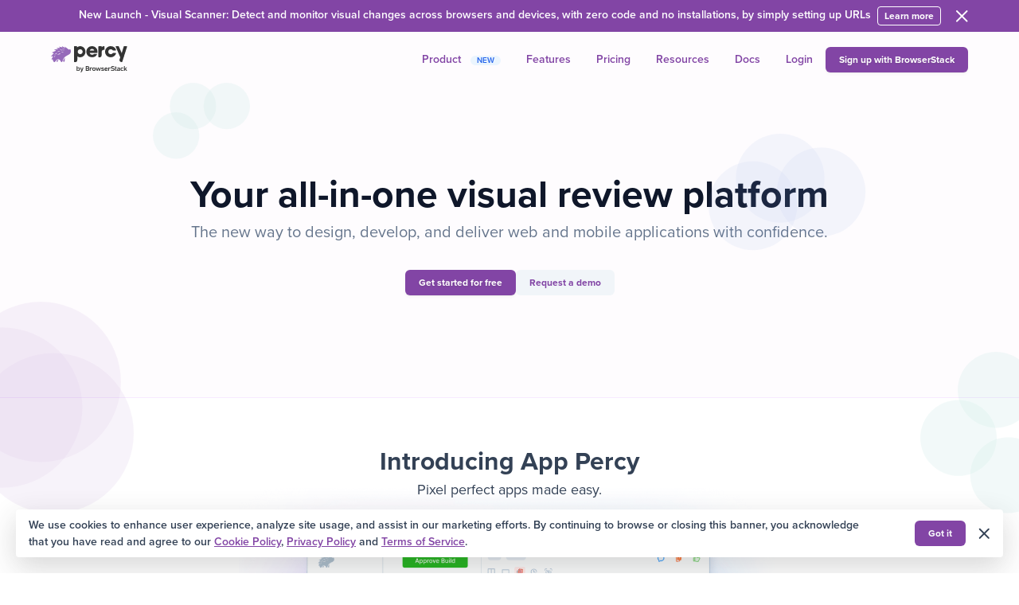

--- FILE ---
content_type: text/html
request_url: https://percy.io/
body_size: 6904
content:
<!DOCTYPE html>
<html lang="en">
  <head>
    <!-- Google Tag Manager -->
    <script async>(function(w,d,s,l,i){w[l]=w[l]||[];w[l].push({'gtm.start':
    new Date().getTime(),event:'gtm.js'});var f=d.getElementsByTagName(s)[0],
    j=d.createElement(s),dl=l!='dataLayer'?'&l='+l:'';j.async=true;j.src=
    'https://www.googletagmanager.com/gtm.js?id='+i+dl;f.parentNode.insertBefore(j,f);
    })(window,document,'script','dataLayer','GTM-KX7NTRZ');</script>
    <!-- End Google Tag Manager -->
    <meta charset="utf-8">
    <meta http-equiv="X-UA-Compatible" content="IE=edge">
    <meta name="viewport" content="width=device-width, initial-scale=1">
    <meta name="referrer" content="origin-when-cross-origin">
    <meta name="theme-color" content="#9e66bf" media="(prefers-color-scheme: light)">
    <meta name="theme-color" content="#1E1E1E" media="(prefers-color-scheme: dark)">
    <title>All-in-one visual testing and review platform | Percy</title>
    
<meta name="percy-web/config/environment" content="%7B%22modulePrefix%22%3A%22percy-web%22%2C%22environment%22%3A%22production%22%2C%22rootURL%22%3A%22%2F%22%2C%22locationType%22%3A%22auto%22%2C%22EmberENV%22%3A%7B%22TEMPLATE_COMPILER_DEPRECATIONS%22%3Afalse%2C%22FEATURES%22%3A%7B%7D%2C%22EXTEND_PROTOTYPES%22%3A%7B%22Date%22%3Afalse%7D%2C%22_APPLICATION_TEMPLATE_WRAPPER%22%3Afalse%2C%22_DEFAULT_ASYNC_OBSERVERS%22%3Atrue%2C%22_JQUERY_INTEGRATION%22%3Afalse%2C%22_TEMPLATE_ONLY_GLIMMER_COMPONENTS%22%3Atrue%7D%2C%22pageTitle%22%3A%7B%22separator%22%3A%22%20-%20%22%2C%22prepend%22%3Atrue%7D%2C%22flashMessageDefaults%22%3A%7B%22timeout%22%3A10000%2C%22extendedTimeout%22%3A500%2C%22preventDuplicates%22%3Atrue%7D%2C%22launchDarkly%22%3A%7B%22clientSideId%22%3A%225b453a435b18c32c7440a5bd%22%2C%22mode%22%3A%22remote%22%2C%22localFlags%22%3A%7B%22visual-scan-new-flow%22%3Atrue%2C%22display-new-project-platform-toggle%22%3Atrue%2C%22display-diff-color-picker%22%3Afalse%2C%22test-service-flag%22%3Afalse%2C%22disable-contextual-diff%22%3Afalse%2C%22ocr-new-flow-enabled%22%3Atrue%2C%22rca-enabled%22%3Afalse%2C%22clamping-v2-enabled%22%3Atrue%2C%22show-real-device-info%22%3Atrue%2C%22is-visual-monitoring-enabled%22%3Atrue%2C%22comparison-log-analysis-enabled%22%3Atrue%2C%22lower-fuzz-for-safari%22%3Atrue%2C%22disable-edge-detection%22%3Atrue%2C%22vs-allow-mobile%22%3Afalse%2C%22percy-figma-integration%22%3Afalse%2C%22enable-workflow-management%22%3Atrue%2C%22enable-label-flow%22%3Afalse%2C%22stabilize-image-performance%22%3Atrue%2C%22only-admins-edit-settings%22%3Afalse%2C%22fuzz-from-project-safari%22%3Afalse%2C%22is-rbac-enabled%22%3Atrue%2C%22image-loading-indicator%22%3Atrue%2C%22snapshot-history-enabled%22%3Afalse%2C%22avif-compression%22%3Afalse%2C%22enable-cs-feedback%22%3Afalse%2C%22enable-sdk-deprecation-notice%22%3Atrue%2C%22index-app-updates%22%3Atrue%2C%22test-case-management%22%3Atrue%2C%22enable-percy-on-automate%22%3Atrue%2C%22enable-byos%22%3Afalse%2C%22disable-shift-detection%22%3Afalse%2C%22app-use-fuzz-5-for-selected-phones%22%3Afalse%2C%22display-diff-opacity-slider%22%3Atrue%2C%22new-ld-ff-2%22%3Afalse%2C%22ai-setup-agent%22%3Atrue%2C%22ai-prompt%22%3Afalse%2C%22mcp-notification-banner-enabled%22%3Atrue%2C%22bug-reporting%22%3Atrue%7D%7D%2C%22emberKeyboard%22%3A%7B%22disableInputsInitializer%22%3Atrue%2C%22propagation%22%3Atrue%7D%2C%22historySupportMiddleware%22%3Atrue%2C%22moment%22%3A%7B%22outputFormat%22%3A%22LL%22%7D%2C%22APP%22%3A%7B%22apiUrls%22%3A%7B%22regionFeedback%22%3A%22%2Fapi%2Fv1%2Fregion_feedback%22%2C%22rca%22%3A%22%2Fapi%2Fv1%2Frca%22%2C%22logout%22%3A%22%2Fapi%2Fauth%2Flogout%22%2C%22buildItems%22%3A%22%2Fapi%2Fv1%2Fbuild-items%22%2C%22builds%22%3A%22%2Fapi%2Fv1%2Fbuilds%22%2C%22buildCommentThreads%22%3A%22%2Fapi%2Fv1%2Fbuilds%2F%25%40%2Fcomment-threads%22%2C%22buildExternalIssues%22%3A%22%2Fapi%2Fv1%2Fbuilds%2F%25%40%2Fexternal-issues%22%2C%22githubIntegrationRequest%22%3A%22%2Fapi%2Fv1%2Forganizations%2F%25%40%2Fgithub-integration-request%22%2C%22githubIntegrationUrl%22%3A%22%2Fapi%2Fauth%2Fgithub%22%2C%22githubEnterpriseWebhookHandshakeUrl%22%3A%22%2Fapi%2Fwebhooks%2Fgithub_enterprise%2F%25%40%2Fhandshake%22%2C%22githubEnterpriseWebhookUrl%22%3A%22%2Fapi%2Fwebhooks%2Fgithub_enterprise%2F%25%40%22%2C%22cpmAccess%22%3A%22%2Fapi%2Fv1%2Forganizations%2Fcpm-access%22%2C%22projectsCollection%22%3A%22%2Fapi%2Fv1%2Forganizations%2F%25%40%2Fprojects%22%2C%22visualMonitoringProjects%22%3A%22%2Fapi%2Fv1%2Forganizations%2F%25%40%2Fvisual-monitoring-projects%22%2C%22visualMonitoringBuilds%22%3A%22%2Fapi%2Fv1%2Fvisual-monitoring-builds%2F%25%40%22%2C%22moveProject%22%3A%22%2Fapi%2Fv1%2Fprojects%2F%25%40%2Fmove%22%2C%22projectBranch%22%3A%22%2Fapi%2Fv1%2Fproject%2F%25%40%2Fbranch%22%2C%22organizationUsageNotificationSettings%22%3A%22%2Fapi%2Fv1%2Forganizations%2F%25%40%2Fusage-notification-settings%22%2C%22organizationVersionControlIntegrations%22%3A%22%2Fapi%2Fv1%2Forganizations%2F%25%40%2Fversion-control-integrations%22%2C%22organizationGithubManifestApps%22%3A%22%2Fapi%2Fv1%2Forganizations%2F%25%40%2Fgithub-manifest-apps%22%2C%22azureDevopsIntegrationUrl%22%3A%22%2Fapi%2Fauth%2Fazure_devops%22%2C%22slackIntegrations%22%3A%22%2Fapi%2Fv1%2Forganizations%2F%25%40%2Fslack-integrations%22%2C%22slackIntegrationConfig%22%3A%22%2Fapi%2Fv1%2Fslack-integrations%2F%25%40%2Fslack-integration-configs%2F%25%40%22%2C%22slackIntegrationConfigs%22%3A%22%2Fapi%2Fv1%2Fslack-integrations%2F%25%40%2Fslack-integration-configs%22%2C%22slackIntegrationRequests%22%3A%22%2Fapi%2Fv1%2Forganizations%2F%25%40%2Fslack-integration-requests%22%2C%22msteamsIntegrations%22%3A%22%2Fapi%2Fv1%2Forganizations%2F%25%40%2Fmsteams-integrations%22%2C%22msteamsIntegrationConfig%22%3A%22%2Fapi%2Fv1%2Fmsteams-integrations%2F%25%40%2Fmsteams-integration-configs%2F%25%40%22%2C%22msteamsIntegrationConfigs%22%3A%22%2Fapi%2Fv1%2Fmsteams-integrations%2F%25%40%2Fmsteams-integration-configs%22%2C%22emailIntegration%22%3A%22%2Fapi%2Fv1%2Forganizations%2F%25%40%2Femail-integration%22%2C%22emailIntegrationConfig%22%3A%22%2Fapi%2Fv1%2Femail-integrations%2F%25%40%2Femail-integration-configs%2F%25%40%22%2C%22emailIntegrationConfigs%22%3A%22%2Fapi%2Fv1%2Femail-integrations%2F%25%40%2Femail-integration-configs%22%2C%22sitemaps%22%3A%22%2Fapi%2Fv1%2Fsitemaps%2F%25%40%22%2C%22subscription%22%3A%22%2Fapi%2Fv1%2Forganizations%2F%25%40%2Fsubscription%22%2C%22tags%22%3A%22%2Fapi%2Fv1%2Ftags%22%2C%22userFeatureFlags%22%3A%22%2Fapi%2Fv1%2Fuser-feature-flags%2F%25%40%22%2C%22userOrganizations%22%3A%22%2Fapi%2Fv1%2Fuser%2Forganizations%22%2C%22emailVerifications%22%3A%22%2Fapi%2Fv1%2Femail-verifications%2F%25%40%22%2C%22baseAsset%22%3A%22%2Fapi%2Fv1%2Fsnapshots%2F%25%40%2Fassets%2Fbase.html%22%2C%22headAsset%22%3A%22%2Fapi%2Fv1%2Fsnapshots%2F%25%40%2Fassets%2Fhead.html%22%2C%22snapshotSourceDiff%22%3A%22%2Fapi%2Fv1%2Fcomparisons%2F%25%40%2Fdiffs%2Fsource.diff%22%2C%22feedback%22%3A%22%2Fapi%2Fv1%2Ffeedback%22%2C%22rotateToken%22%3A%22%2Fapi%2Fv1%2Ftokens%2Frotate%22%2C%22allowSuperuser%22%3A%22%2Fapi%2Fv1%2Fuser%2Fallow-superuser%22%2C%22browserstackContactSales%22%3A%22%2Fapi%2Fbrowserstack%2Fcontact-sales%22%2C%22failureSuggestion%22%3A%22%2Fapi%2Fv1%2Fsuggestions%22%2C%22networkLogs%22%3A%22%2Fapi%2Fv1%2Fnetwork-logs%22%2C%22userPercyLogs%22%3A%22%2Fapi%2Fv1%2Flogs%22%2C%22comparisonPreview%22%3A%22%2Fapi%2Fv1%2Fcomparison-previews%22%2C%22comparisonPreviewStates%22%3A%22%2Fapi%2Fv1%2Fjob_status%3Fsync%3Dtrue%22%2C%22regionBulkSave%22%3A%22%2Fapi%2Fv1%2Fregion-revisions%2Fbulk-save%22%2C%22regionRevision%22%3A%22%2Fapi%2Fv1%2Fregion-revisions%22%2C%22suggestPrompt%22%3A%22%2Fapi%2Fv1%2Fsuggest-prompt%22%2C%22aiPromptDiscard%22%3A%22%2Fapi%2Fv1%2Fai-recompute%2Fdiscard%22%2C%22aiRecompute%22%3A%22%2Fapi%2Fv1%2Fai-recompute%22%7D%2C%22hashidsSalt%22%3A%22D%40rHGqKR3K%5Egv*sYS5MisWScnc484t%22%2C%22ANONYMOUS_USER%22%3A%22anonymous-user%22%2C%22GOOGLE_ANALYTICS_ID%22%3A%22UA-63384548-1%22%2C%22BROWSERSTACK_GOOGLE_ANALYTICS_ID%22%3A%22UA-418548-19%22%2C%22AMPLITUDE_USERS_INSTANCE_NAME%22%3A%22Users%22%2C%22AMPLITUDE_USERS_PROJECT_ID%22%3A%22e652be811fd14c3ad6d798d4c4a5c81e%22%2C%22AMPLITUDE_ORGANIZATIONS_INSTANCE_NAME%22%3A%22Organizations%22%2C%22AMPLITUDE_ORGANIZATIONS_PROJECT_ID%22%3A%2204fa4e5f5e122f73fefda9b4f9a731a8%22%2C%22PUSHER_APP_KEY%22%3A%22167d0bcbf4cd19c4c91f%22%2C%22PUSHER_APP_CLUSTER%22%3A%22us3%22%2C%22sentryDsn%22%3A%22https%3A%2F%2F4c28a8c59c934d729d261b988d6187c3%40sentry.io%2F235025%22%2C%22sentryTracesSampleRate%22%3A0.1%2C%22VERSION%22%3A%22804d732ab45dd5daa63b1badc477782cc6d98f80%22%2C%22bitbucketCloudUrls%22%3A%7B%22integration%22%3A%22https%3A%2F%2Fbitbucket.org%2Fsite%2Faddons%2Fauthorize%3Faddon_key%3Dpercy-visual-testing%26redirect_uri%3Dhttps%253A%252F%252Fpercy.io%252Fapi%252Fbitbucket_cloud%252F%25%40%252Fsetup_redirect%22%7D%2C%22EDS_URL%22%3A%22https%3A%2F%2Feds.browserstack.com%3A443%2Fsend_event%22%2C%22BROWSERSTACK_EDS_KEY%22%3A%225PJymLNdWrOwzQNC7J6SXBuUFQGWq4Vuw%22%2C%22FRESHCHAT_PRODUCTION_KEY%22%3A%22624243d8-8006-4cae-a3f5-54cdaa3c156a%22%2C%22FRESHCHAT_STAGING_KEY%22%3A%22ddf4d74b-2bb0-4818-992c-c410f8c11891%22%2C%22INTEGRATIONS_BASE_URL%22%3A%22https%3A%2F%2Fintegrate.browserstack.com%22%2C%22name%22%3A%22percy-web%22%2C%22version%22%3A%221.0.0%22%7D%2C%22factoryGuy%22%3A%7B%22enabled%22%3Afalse%7D%2C%22stripe%22%3A%7B%22publishableKey%22%3A%22pk_live_cmaeNcmPuMihdT3Q7QDBDMDr%22%2C%22lazyLoad%22%3Atrue%7D%2C%22surveySensum%22%3A%7B%22token%22%3A%22AviPN3F3b9RWp53t6MQRp8zqM73LyIS1BeNk8GYfLYSYgJ5SkSeiTF6g4sccOr5kUWDzwytUj%2BV6HZY7HF33Mw%3D%3D%22%2C%22subdomain%22%3A%2205d4-prod-micro%22%7D%2C%22ember-cli-mirage%22%3A%7B%22usingProxy%22%3Atrue%2C%22useDefaultPassthroughs%22%3Atrue%7D%2C%22contentSecurityPolicy%22%3A%7B%22style-src%22%3A%22'self'%20'unsafe-inline'%20'unsave-eval'%22%7D%2C%22exportApplicationGlobal%22%3Afalse%2C%22ember-modal-dialog%22%3A%7B%7D%7D" />
<script type="text/javascript">if (window.performance && window.performance.mark) {
  window.performance.mark('@sentry/ember:initial-load-start');
}
</script>
    <link rel="stylesheet" type="text/css" href="https://use.typekit.net/mzg8eqc.css">
    <link rel="stylesheet" href="/static/assets/vendor-74426c8e7d74b11701ff2c8b2ab300d5.css">
<link rel="stylesheet" href="/assets/chunk.524.b2fffc72f2242abff4c6.css" integrity="sha256-dr4Go6huvd0X1D4cmdVHe21frvtq8YJRw3VShcNNNPQ= sha512-sO/mX/h4ufspowEQ0HhGaLwGkBCZi6/SbIJGYGUW+B05gDjPrG4YyOYP5+Y9dvN1vqe4LHhzduWrTe/3nr4cvg==" />
    <link rel="stylesheet" href="/static/assets/percy-web-50bae9d19952667de1725c6b584b77f6.css">
    <link rel="apple-touch-icon" href="/images/touch-icon.png">
    
    <!-- CSP Violation Monitoring - TEMPORARILY DISABLED -->
    <!-- Modern browsers use report-to/report-uri directives configured in nginx -->
    <!-- This lightweight fallback ensures CSP violations are captured even in older browsers -->
    <!-- Placed in <head> to catch CSP errors before the Ember app loads -->
    <!--
    <script>
      (function() {
        'use strict';

        // Only monitor in production/staging environments
        var hostname = window.location.hostname;
        var isProduction = hostname === 'percy.io' || hostname === 'www.percy.io' || hostname === 'canary.percy.io';
        var isStaging = hostname.includes('staging') || hostname.includes('bsstag');

        if (!isProduction && !isStaging) return;

        // Determine the correct Sentry endpoint based on environment
        var sentryEndpoint = isProduction
          ? 'https://o23937.ingest.us.sentry.io/api/235025/security/?sentry_key=4c28a8c59c934d729d261b988d6187c3'
          : 'https://o23937.ingest.us.sentry.io/api/1216596/security/?sentry_key=9745b9952dd74a14bf9ff4fd2cf154a3';



        // CSP violation handler - sends violations to Sentry
        // This is a fallback for browsers that don't support the Reporting API
        // or when the report-uri directive needs JavaScript assistance
        document.addEventListener('securitypolicyviolation', function(event) {
          // Log to console in staging for debugging
          if (isStaging && console && console.warn) {
            console.warn('[CSP Violation]', {
              blocked: event.blockedURI,
              directive: event.violatedDirective,
              effectiveDirective: event.effectiveDirective,
              source: event.sourceFile,
              endpoint: sentryEndpoint
            });
          }

          // Send violation report to Sentry
          // Format matches the CSP report-uri specification
          var report = {
            'csp-report': {
              'document-uri': event.documentURI,
              'referrer': event.referrer,
              'violated-directive': event.violatedDirective,
              'effective-directive': event.effectiveDirective,
              'original-policy': event.originalPolicy,
              'disposition': event.disposition,
              'blocked-uri': event.blockedURI,
              'line-number': event.lineNumber,
              'column-number': event.columnNumber,
              'source-file': event.sourceFile,
              'status-code': event.statusCode,
              'script-sample': event.sample
            }
          };

          // Send the report using sendBeacon (non-blocking) or fetch as fallback
          try {
            // Use XMLHttpRequest with basic CORS to avoid preflight
            // sendBeacon causes CORS preflight which Sentry blocks
            var xhr = new XMLHttpRequest();
            xhr.open('POST', sentryEndpoint, true);
            xhr.setRequestHeader('Content-Type', 'application/csp-report');
            xhr.send(JSON.stringify(report));
          } catch (e) {
            // Silently fail - CSP reporting should not break the app
            if (isStaging && console && console.error) {
              console.error('[CSP Violation] Failed to send report:', e);
            }
          }
        });
      })();
    </script>
    -->
    <script>
      (function(e,t){var n=e.amplitude||{_q:[],_iq:{}};var r=t.createElement("script")
      ;r.type="text/javascript";r.async=true
      ;r.src="https://cdn.amplitude.com/libs/amplitude-4.1.1-min.gz.js"
      ;r.onload=function(){if(e.amplitude.runQueuedFunctions){
      e.amplitude.runQueuedFunctions()}else{
      console.log("[Amplitude] Error: could not load SDK")}}
      ;var i=t.getElementsByTagName("script")[0];i.parentNode.insertBefore(r,i)
      ;function s(e,t){e.prototype[t]=function(){
      this._q.push([t].concat(Array.prototype.slice.call(arguments,0)));return this}}
      var o=function(){this._q=[];return this}
      ;var a=["add","append","clearAll","prepend","set","setOnce","unset"]
      ;for(var u=0;u<a.length;u++){s(o,a[u])}n.Identify=o;var c=function(){this._q=[]
      ;return this}
      ;var l=["setProductId","setQuantity","setPrice","setRevenueType","setEventProperties"]
      ;for(var p=0;p<l.length;p++){s(c,l[p])}n.Revenue=c
      ;var d=["init","logEvent","logRevenue","setUserId","setUserProperties","setOptOut","setVersionName","setDomain","setDeviceId","setGlobalUserProperties","identify","clearUserProperties","setGroup","logRevenueV2","regenerateDeviceId","logEventWithTimestamp","logEventWithGroups","setSessionId"]
      ;function v(e){function t(t){e[t]=function(){
      e._q.push([t].concat(Array.prototype.slice.call(arguments,0)))}}
      for(var n=0;n<d.length;n++){t(d[n])}}v(n);n.getInstance=function(e){
      e=(!e||e.length===0?"$default_instance":e).toLowerCase()
      ;if(!n._iq.hasOwnProperty(e)){n._iq[e]={_q:[]};v(n._iq[e])}return n._iq[e]}
      ;e.amplitude=n})(window,document);
    </script>
  </head>
  <body style="overflow-x: hidden;">
    <!-- Google Tag Manager (noscript) -->
    <noscript><iframe src="https://www.googletagmanager.com/ns.html?id=GTM-KX7NTRZ"
    height="0" width="0" style="display:none;visibility:hidden"></iframe></noscript>
    <!-- End Google Tag Manager (noscript) -->
    
    <script src="/static/assets/vendor-12bdceab0ad1825bdee96c4124822397.js"></script>
<script src="/assets/chunk.444.c8fa74ec454599e4fc3c.js" integrity="sha256-6/wttPOC1TBOliD8q57xv002zP0GUqymnh5PsKDONS0= sha512-MBjxBRVVQsNbC5izvok5NUrcRYtsODTzrtsrUvPmSBUI7RnsFm+8yfVEwPoRoOs5ZWb/wYZJ0+PlwZFj6nCXnQ==" ></script>
<script src="/assets/chunk.524.b2fffc72f2242abff4c6.js" integrity="sha256-BdIgu7dhHsLPwTqgH73zGwVXLnuy9JU5UuQCZrXfCko= sha512-2D74JAHaWmMkC9ZGu39d19iEV50oHdjbsV2J0dxzDZAmDtPOKH1XFSfKU5TPQuDqu0CB07y2NPqcXN9ivJIySQ==" ></script>
    <script src="/static/assets/percy-web-5521d238adf1a78112772a822338af3c.js"></script>
    <script type="text/javascript">if (window.performance && window.performance.mark) {
  window.performance.mark('@sentry/ember:initial-load-end');
}
</script>
<div id="ember-basic-dropdown-wormhole"></div>
    <script>
      (function(i,s,o,g,r,a,m){i['GoogleAnalyticsObject']=r;i[r]=i[r]||function(){
      (i[r].q=i[r].q||[]).push(arguments)},i[r].l=1*new Date();a=s.createElement(o),
      m=s.getElementsByTagName(o)[0];a.async=1;a.src=g;m.parentNode.insertBefore(a,m)
      })(window,document,'script','//www.google-analytics.com/analytics.js','ga');
    </script>
  </body>
</html>


--- FILE ---
content_type: text/css
request_url: https://percy.io/static/assets/vendor-74426c8e7d74b11701ff2c8b2ab300d5.css
body_size: 7219
content:
:root, :host {
  --fa-font-solid: normal 900 1em/1 "Font Awesome 6 Solid";
  --fa-font-regular: normal 400 1em/1 "Font Awesome 6 Regular";
  --fa-font-light: normal 300 1em/1 "Font Awesome 6 Light";
  --fa-font-thin: normal 100 1em/1 "Font Awesome 6 Thin";
  --fa-font-duotone: normal 900 1em/1 "Font Awesome 6 Duotone";
  --fa-font-sharp-solid: normal 900 1em/1 "Font Awesome 6 Sharp";
  --fa-font-brands: normal 400 1em/1 "Font Awesome 6 Brands";
}

svg:not(:root).svg-inline--fa, svg:not(:host).svg-inline--fa {
  overflow: visible;
  box-sizing: content-box;
}

.svg-inline--fa {
  display: var(--fa-display, inline-block);
  height: 1em;
  overflow: visible;
  vertical-align: -0.125em;
}
.svg-inline--fa.fa-2xs {
  vertical-align: 0.1em;
}
.svg-inline--fa.fa-xs {
  vertical-align: 0em;
}
.svg-inline--fa.fa-sm {
  vertical-align: -0.0714285705em;
}
.svg-inline--fa.fa-lg {
  vertical-align: -0.2em;
}
.svg-inline--fa.fa-xl {
  vertical-align: -0.25em;
}
.svg-inline--fa.fa-2xl {
  vertical-align: -0.3125em;
}
.svg-inline--fa.fa-pull-left {
  margin-right: var(--fa-pull-margin, 0.3em);
  width: auto;
}
.svg-inline--fa.fa-pull-right {
  margin-left: var(--fa-pull-margin, 0.3em);
  width: auto;
}
.svg-inline--fa.fa-li {
  width: var(--fa-li-width, 2em);
  top: 0.25em;
}
.svg-inline--fa.fa-fw {
  width: var(--fa-fw-width, 1.25em);
}

.fa-layers svg.svg-inline--fa {
  bottom: 0;
  left: 0;
  margin: auto;
  position: absolute;
  right: 0;
  top: 0;
}

.fa-layers-counter, .fa-layers-text {
  display: inline-block;
  position: absolute;
  text-align: center;
}

.fa-layers {
  display: inline-block;
  height: 1em;
  position: relative;
  text-align: center;
  vertical-align: -0.125em;
  width: 1em;
}
.fa-layers svg.svg-inline--fa {
  -webkit-transform-origin: center center;
          transform-origin: center center;
}

.fa-layers-text {
  left: 50%;
  top: 50%;
  -webkit-transform: translate(-50%, -50%);
          transform: translate(-50%, -50%);
  -webkit-transform-origin: center center;
          transform-origin: center center;
}

.fa-layers-counter {
  background-color: var(--fa-counter-background-color, #ff253a);
  border-radius: var(--fa-counter-border-radius, 1em);
  box-sizing: border-box;
  color: var(--fa-inverse, #fff);
  line-height: var(--fa-counter-line-height, 1);
  max-width: var(--fa-counter-max-width, 5em);
  min-width: var(--fa-counter-min-width, 1.5em);
  overflow: hidden;
  padding: var(--fa-counter-padding, 0.25em 0.5em);
  right: var(--fa-right, 0);
  text-overflow: ellipsis;
  top: var(--fa-top, 0);
  -webkit-transform: scale(var(--fa-counter-scale, 0.25));
          transform: scale(var(--fa-counter-scale, 0.25));
  -webkit-transform-origin: top right;
          transform-origin: top right;
}

.fa-layers-bottom-right {
  bottom: var(--fa-bottom, 0);
  right: var(--fa-right, 0);
  top: auto;
  -webkit-transform: scale(var(--fa-layers-scale, 0.25));
          transform: scale(var(--fa-layers-scale, 0.25));
  -webkit-transform-origin: bottom right;
          transform-origin: bottom right;
}

.fa-layers-bottom-left {
  bottom: var(--fa-bottom, 0);
  left: var(--fa-left, 0);
  right: auto;
  top: auto;
  -webkit-transform: scale(var(--fa-layers-scale, 0.25));
          transform: scale(var(--fa-layers-scale, 0.25));
  -webkit-transform-origin: bottom left;
          transform-origin: bottom left;
}

.fa-layers-top-right {
  top: var(--fa-top, 0);
  right: var(--fa-right, 0);
  -webkit-transform: scale(var(--fa-layers-scale, 0.25));
          transform: scale(var(--fa-layers-scale, 0.25));
  -webkit-transform-origin: top right;
          transform-origin: top right;
}

.fa-layers-top-left {
  left: var(--fa-left, 0);
  right: auto;
  top: var(--fa-top, 0);
  -webkit-transform: scale(var(--fa-layers-scale, 0.25));
          transform: scale(var(--fa-layers-scale, 0.25));
  -webkit-transform-origin: top left;
          transform-origin: top left;
}

.fa-1x {
  font-size: 1em;
}

.fa-2x {
  font-size: 2em;
}

.fa-3x {
  font-size: 3em;
}

.fa-4x {
  font-size: 4em;
}

.fa-5x {
  font-size: 5em;
}

.fa-6x {
  font-size: 6em;
}

.fa-7x {
  font-size: 7em;
}

.fa-8x {
  font-size: 8em;
}

.fa-9x {
  font-size: 9em;
}

.fa-10x {
  font-size: 10em;
}

.fa-2xs {
  font-size: 0.625em;
  line-height: 0.1em;
  vertical-align: 0.225em;
}

.fa-xs {
  font-size: 0.75em;
  line-height: 0.0833333337em;
  vertical-align: 0.125em;
}

.fa-sm {
  font-size: 0.875em;
  line-height: 0.0714285718em;
  vertical-align: 0.0535714295em;
}

.fa-lg {
  font-size: 1.25em;
  line-height: 0.05em;
  vertical-align: -0.075em;
}

.fa-xl {
  font-size: 1.5em;
  line-height: 0.0416666682em;
  vertical-align: -0.125em;
}

.fa-2xl {
  font-size: 2em;
  line-height: 0.03125em;
  vertical-align: -0.1875em;
}

.fa-fw {
  text-align: center;
  width: 1.25em;
}

.fa-ul {
  list-style-type: none;
  margin-left: var(--fa-li-margin, 2.5em);
  padding-left: 0;
}
.fa-ul > li {
  position: relative;
}

.fa-li {
  left: calc(var(--fa-li-width, 2em) * -1);
  position: absolute;
  text-align: center;
  width: var(--fa-li-width, 2em);
  line-height: inherit;
}

.fa-border {
  border-color: var(--fa-border-color, #eee);
  border-radius: var(--fa-border-radius, 0.1em);
  border-style: var(--fa-border-style, solid);
  border-width: var(--fa-border-width, 0.08em);
  padding: var(--fa-border-padding, 0.2em 0.25em 0.15em);
}

.fa-pull-left {
  float: left;
  margin-right: var(--fa-pull-margin, 0.3em);
}

.fa-pull-right {
  float: right;
  margin-left: var(--fa-pull-margin, 0.3em);
}

.fa-beat {
  -webkit-animation-name: fa-beat;
          animation-name: fa-beat;
  -webkit-animation-delay: var(--fa-animation-delay, 0s);
          animation-delay: var(--fa-animation-delay, 0s);
  -webkit-animation-direction: var(--fa-animation-direction, normal);
          animation-direction: var(--fa-animation-direction, normal);
  -webkit-animation-duration: var(--fa-animation-duration, 1s);
          animation-duration: var(--fa-animation-duration, 1s);
  -webkit-animation-iteration-count: var(--fa-animation-iteration-count, infinite);
          animation-iteration-count: var(--fa-animation-iteration-count, infinite);
  -webkit-animation-timing-function: var(--fa-animation-timing, ease-in-out);
          animation-timing-function: var(--fa-animation-timing, ease-in-out);
}

.fa-bounce {
  -webkit-animation-name: fa-bounce;
          animation-name: fa-bounce;
  -webkit-animation-delay: var(--fa-animation-delay, 0s);
          animation-delay: var(--fa-animation-delay, 0s);
  -webkit-animation-direction: var(--fa-animation-direction, normal);
          animation-direction: var(--fa-animation-direction, normal);
  -webkit-animation-duration: var(--fa-animation-duration, 1s);
          animation-duration: var(--fa-animation-duration, 1s);
  -webkit-animation-iteration-count: var(--fa-animation-iteration-count, infinite);
          animation-iteration-count: var(--fa-animation-iteration-count, infinite);
  -webkit-animation-timing-function: var(--fa-animation-timing, cubic-bezier(0.28, 0.84, 0.42, 1));
          animation-timing-function: var(--fa-animation-timing, cubic-bezier(0.28, 0.84, 0.42, 1));
}

.fa-fade {
  -webkit-animation-name: fa-fade;
          animation-name: fa-fade;
  -webkit-animation-delay: var(--fa-animation-delay, 0s);
          animation-delay: var(--fa-animation-delay, 0s);
  -webkit-animation-direction: var(--fa-animation-direction, normal);
          animation-direction: var(--fa-animation-direction, normal);
  -webkit-animation-duration: var(--fa-animation-duration, 1s);
          animation-duration: var(--fa-animation-duration, 1s);
  -webkit-animation-iteration-count: var(--fa-animation-iteration-count, infinite);
          animation-iteration-count: var(--fa-animation-iteration-count, infinite);
  -webkit-animation-timing-function: var(--fa-animation-timing, cubic-bezier(0.4, 0, 0.6, 1));
          animation-timing-function: var(--fa-animation-timing, cubic-bezier(0.4, 0, 0.6, 1));
}

.fa-beat-fade {
  -webkit-animation-name: fa-beat-fade;
          animation-name: fa-beat-fade;
  -webkit-animation-delay: var(--fa-animation-delay, 0s);
          animation-delay: var(--fa-animation-delay, 0s);
  -webkit-animation-direction: var(--fa-animation-direction, normal);
          animation-direction: var(--fa-animation-direction, normal);
  -webkit-animation-duration: var(--fa-animation-duration, 1s);
          animation-duration: var(--fa-animation-duration, 1s);
  -webkit-animation-iteration-count: var(--fa-animation-iteration-count, infinite);
          animation-iteration-count: var(--fa-animation-iteration-count, infinite);
  -webkit-animation-timing-function: var(--fa-animation-timing, cubic-bezier(0.4, 0, 0.6, 1));
          animation-timing-function: var(--fa-animation-timing, cubic-bezier(0.4, 0, 0.6, 1));
}

.fa-flip {
  -webkit-animation-name: fa-flip;
          animation-name: fa-flip;
  -webkit-animation-delay: var(--fa-animation-delay, 0s);
          animation-delay: var(--fa-animation-delay, 0s);
  -webkit-animation-direction: var(--fa-animation-direction, normal);
          animation-direction: var(--fa-animation-direction, normal);
  -webkit-animation-duration: var(--fa-animation-duration, 1s);
          animation-duration: var(--fa-animation-duration, 1s);
  -webkit-animation-iteration-count: var(--fa-animation-iteration-count, infinite);
          animation-iteration-count: var(--fa-animation-iteration-count, infinite);
  -webkit-animation-timing-function: var(--fa-animation-timing, ease-in-out);
          animation-timing-function: var(--fa-animation-timing, ease-in-out);
}

.fa-shake {
  -webkit-animation-name: fa-shake;
          animation-name: fa-shake;
  -webkit-animation-delay: var(--fa-animation-delay, 0s);
          animation-delay: var(--fa-animation-delay, 0s);
  -webkit-animation-direction: var(--fa-animation-direction, normal);
          animation-direction: var(--fa-animation-direction, normal);
  -webkit-animation-duration: var(--fa-animation-duration, 1s);
          animation-duration: var(--fa-animation-duration, 1s);
  -webkit-animation-iteration-count: var(--fa-animation-iteration-count, infinite);
          animation-iteration-count: var(--fa-animation-iteration-count, infinite);
  -webkit-animation-timing-function: var(--fa-animation-timing, linear);
          animation-timing-function: var(--fa-animation-timing, linear);
}

.fa-spin {
  -webkit-animation-name: fa-spin;
          animation-name: fa-spin;
  -webkit-animation-delay: var(--fa-animation-delay, 0s);
          animation-delay: var(--fa-animation-delay, 0s);
  -webkit-animation-direction: var(--fa-animation-direction, normal);
          animation-direction: var(--fa-animation-direction, normal);
  -webkit-animation-duration: var(--fa-animation-duration, 2s);
          animation-duration: var(--fa-animation-duration, 2s);
  -webkit-animation-iteration-count: var(--fa-animation-iteration-count, infinite);
          animation-iteration-count: var(--fa-animation-iteration-count, infinite);
  -webkit-animation-timing-function: var(--fa-animation-timing, linear);
          animation-timing-function: var(--fa-animation-timing, linear);
}

.fa-spin-reverse {
  --fa-animation-direction: reverse;
}

.fa-pulse,
.fa-spin-pulse {
  -webkit-animation-name: fa-spin;
          animation-name: fa-spin;
  -webkit-animation-direction: var(--fa-animation-direction, normal);
          animation-direction: var(--fa-animation-direction, normal);
  -webkit-animation-duration: var(--fa-animation-duration, 1s);
          animation-duration: var(--fa-animation-duration, 1s);
  -webkit-animation-iteration-count: var(--fa-animation-iteration-count, infinite);
          animation-iteration-count: var(--fa-animation-iteration-count, infinite);
  -webkit-animation-timing-function: var(--fa-animation-timing, steps(8));
          animation-timing-function: var(--fa-animation-timing, steps(8));
}

@media (prefers-reduced-motion: reduce) {
  .fa-beat,
.fa-bounce,
.fa-fade,
.fa-beat-fade,
.fa-flip,
.fa-pulse,
.fa-shake,
.fa-spin,
.fa-spin-pulse {
    -webkit-animation-delay: -1ms;
            animation-delay: -1ms;
    -webkit-animation-duration: 1ms;
            animation-duration: 1ms;
    -webkit-animation-iteration-count: 1;
            animation-iteration-count: 1;
    transition-delay: 0s;
    transition-duration: 0s;
  }
}
@-webkit-keyframes fa-beat {
  0%, 90% {
    -webkit-transform: scale(1);
            transform: scale(1);
  }
  45% {
    -webkit-transform: scale(var(--fa-beat-scale, 1.25));
            transform: scale(var(--fa-beat-scale, 1.25));
  }
}
@keyframes fa-beat {
  0%, 90% {
    -webkit-transform: scale(1);
            transform: scale(1);
  }
  45% {
    -webkit-transform: scale(var(--fa-beat-scale, 1.25));
            transform: scale(var(--fa-beat-scale, 1.25));
  }
}
@-webkit-keyframes fa-bounce {
  0% {
    -webkit-transform: scale(1, 1) translateY(0);
            transform: scale(1, 1) translateY(0);
  }
  10% {
    -webkit-transform: scale(var(--fa-bounce-start-scale-x, 1.1), var(--fa-bounce-start-scale-y, 0.9)) translateY(0);
            transform: scale(var(--fa-bounce-start-scale-x, 1.1), var(--fa-bounce-start-scale-y, 0.9)) translateY(0);
  }
  30% {
    -webkit-transform: scale(var(--fa-bounce-jump-scale-x, 0.9), var(--fa-bounce-jump-scale-y, 1.1)) translateY(var(--fa-bounce-height, -0.5em));
            transform: scale(var(--fa-bounce-jump-scale-x, 0.9), var(--fa-bounce-jump-scale-y, 1.1)) translateY(var(--fa-bounce-height, -0.5em));
  }
  50% {
    -webkit-transform: scale(var(--fa-bounce-land-scale-x, 1.05), var(--fa-bounce-land-scale-y, 0.95)) translateY(0);
            transform: scale(var(--fa-bounce-land-scale-x, 1.05), var(--fa-bounce-land-scale-y, 0.95)) translateY(0);
  }
  57% {
    -webkit-transform: scale(1, 1) translateY(var(--fa-bounce-rebound, -0.125em));
            transform: scale(1, 1) translateY(var(--fa-bounce-rebound, -0.125em));
  }
  64% {
    -webkit-transform: scale(1, 1) translateY(0);
            transform: scale(1, 1) translateY(0);
  }
  100% {
    -webkit-transform: scale(1, 1) translateY(0);
            transform: scale(1, 1) translateY(0);
  }
}
@keyframes fa-bounce {
  0% {
    -webkit-transform: scale(1, 1) translateY(0);
            transform: scale(1, 1) translateY(0);
  }
  10% {
    -webkit-transform: scale(var(--fa-bounce-start-scale-x, 1.1), var(--fa-bounce-start-scale-y, 0.9)) translateY(0);
            transform: scale(var(--fa-bounce-start-scale-x, 1.1), var(--fa-bounce-start-scale-y, 0.9)) translateY(0);
  }
  30% {
    -webkit-transform: scale(var(--fa-bounce-jump-scale-x, 0.9), var(--fa-bounce-jump-scale-y, 1.1)) translateY(var(--fa-bounce-height, -0.5em));
            transform: scale(var(--fa-bounce-jump-scale-x, 0.9), var(--fa-bounce-jump-scale-y, 1.1)) translateY(var(--fa-bounce-height, -0.5em));
  }
  50% {
    -webkit-transform: scale(var(--fa-bounce-land-scale-x, 1.05), var(--fa-bounce-land-scale-y, 0.95)) translateY(0);
            transform: scale(var(--fa-bounce-land-scale-x, 1.05), var(--fa-bounce-land-scale-y, 0.95)) translateY(0);
  }
  57% {
    -webkit-transform: scale(1, 1) translateY(var(--fa-bounce-rebound, -0.125em));
            transform: scale(1, 1) translateY(var(--fa-bounce-rebound, -0.125em));
  }
  64% {
    -webkit-transform: scale(1, 1) translateY(0);
            transform: scale(1, 1) translateY(0);
  }
  100% {
    -webkit-transform: scale(1, 1) translateY(0);
            transform: scale(1, 1) translateY(0);
  }
}
@-webkit-keyframes fa-fade {
  50% {
    opacity: var(--fa-fade-opacity, 0.4);
  }
}
@keyframes fa-fade {
  50% {
    opacity: var(--fa-fade-opacity, 0.4);
  }
}
@-webkit-keyframes fa-beat-fade {
  0%, 100% {
    opacity: var(--fa-beat-fade-opacity, 0.4);
    -webkit-transform: scale(1);
            transform: scale(1);
  }
  50% {
    opacity: 1;
    -webkit-transform: scale(var(--fa-beat-fade-scale, 1.125));
            transform: scale(var(--fa-beat-fade-scale, 1.125));
  }
}
@keyframes fa-beat-fade {
  0%, 100% {
    opacity: var(--fa-beat-fade-opacity, 0.4);
    -webkit-transform: scale(1);
            transform: scale(1);
  }
  50% {
    opacity: 1;
    -webkit-transform: scale(var(--fa-beat-fade-scale, 1.125));
            transform: scale(var(--fa-beat-fade-scale, 1.125));
  }
}
@-webkit-keyframes fa-flip {
  50% {
    -webkit-transform: rotate3d(var(--fa-flip-x, 0), var(--fa-flip-y, 1), var(--fa-flip-z, 0), var(--fa-flip-angle, -180deg));
            transform: rotate3d(var(--fa-flip-x, 0), var(--fa-flip-y, 1), var(--fa-flip-z, 0), var(--fa-flip-angle, -180deg));
  }
}
@keyframes fa-flip {
  50% {
    -webkit-transform: rotate3d(var(--fa-flip-x, 0), var(--fa-flip-y, 1), var(--fa-flip-z, 0), var(--fa-flip-angle, -180deg));
            transform: rotate3d(var(--fa-flip-x, 0), var(--fa-flip-y, 1), var(--fa-flip-z, 0), var(--fa-flip-angle, -180deg));
  }
}
@-webkit-keyframes fa-shake {
  0% {
    -webkit-transform: rotate(-15deg);
            transform: rotate(-15deg);
  }
  4% {
    -webkit-transform: rotate(15deg);
            transform: rotate(15deg);
  }
  8%, 24% {
    -webkit-transform: rotate(-18deg);
            transform: rotate(-18deg);
  }
  12%, 28% {
    -webkit-transform: rotate(18deg);
            transform: rotate(18deg);
  }
  16% {
    -webkit-transform: rotate(-22deg);
            transform: rotate(-22deg);
  }
  20% {
    -webkit-transform: rotate(22deg);
            transform: rotate(22deg);
  }
  32% {
    -webkit-transform: rotate(-12deg);
            transform: rotate(-12deg);
  }
  36% {
    -webkit-transform: rotate(12deg);
            transform: rotate(12deg);
  }
  40%, 100% {
    -webkit-transform: rotate(0deg);
            transform: rotate(0deg);
  }
}
@keyframes fa-shake {
  0% {
    -webkit-transform: rotate(-15deg);
            transform: rotate(-15deg);
  }
  4% {
    -webkit-transform: rotate(15deg);
            transform: rotate(15deg);
  }
  8%, 24% {
    -webkit-transform: rotate(-18deg);
            transform: rotate(-18deg);
  }
  12%, 28% {
    -webkit-transform: rotate(18deg);
            transform: rotate(18deg);
  }
  16% {
    -webkit-transform: rotate(-22deg);
            transform: rotate(-22deg);
  }
  20% {
    -webkit-transform: rotate(22deg);
            transform: rotate(22deg);
  }
  32% {
    -webkit-transform: rotate(-12deg);
            transform: rotate(-12deg);
  }
  36% {
    -webkit-transform: rotate(12deg);
            transform: rotate(12deg);
  }
  40%, 100% {
    -webkit-transform: rotate(0deg);
            transform: rotate(0deg);
  }
}
@-webkit-keyframes fa-spin {
  0% {
    -webkit-transform: rotate(0deg);
            transform: rotate(0deg);
  }
  100% {
    -webkit-transform: rotate(360deg);
            transform: rotate(360deg);
  }
}
@keyframes fa-spin {
  0% {
    -webkit-transform: rotate(0deg);
            transform: rotate(0deg);
  }
  100% {
    -webkit-transform: rotate(360deg);
            transform: rotate(360deg);
  }
}
.fa-rotate-90 {
  -webkit-transform: rotate(90deg);
          transform: rotate(90deg);
}

.fa-rotate-180 {
  -webkit-transform: rotate(180deg);
          transform: rotate(180deg);
}

.fa-rotate-270 {
  -webkit-transform: rotate(270deg);
          transform: rotate(270deg);
}

.fa-flip-horizontal {
  -webkit-transform: scale(-1, 1);
          transform: scale(-1, 1);
}

.fa-flip-vertical {
  -webkit-transform: scale(1, -1);
          transform: scale(1, -1);
}

.fa-flip-both,
.fa-flip-horizontal.fa-flip-vertical {
  -webkit-transform: scale(-1, -1);
          transform: scale(-1, -1);
}

.fa-rotate-by {
  -webkit-transform: rotate(var(--fa-rotate-angle, none));
          transform: rotate(var(--fa-rotate-angle, none));
}

.fa-stack {
  display: inline-block;
  vertical-align: middle;
  height: 2em;
  position: relative;
  width: 2.5em;
}

.fa-stack-1x,
.fa-stack-2x {
  bottom: 0;
  left: 0;
  margin: auto;
  position: absolute;
  right: 0;
  top: 0;
  z-index: var(--fa-stack-z-index, auto);
}

.svg-inline--fa.fa-stack-1x {
  height: 1em;
  width: 1.25em;
}
.svg-inline--fa.fa-stack-2x {
  height: 2em;
  width: 2.5em;
}

.fa-inverse {
  color: var(--fa-inverse, #fff);
}

.sr-only,
.fa-sr-only {
  position: absolute;
  width: 1px;
  height: 1px;
  padding: 0;
  margin: -1px;
  overflow: hidden;
  clip: rect(0, 0, 0, 0);
  white-space: nowrap;
  border-width: 0;
}

.sr-only-focusable:not(:focus),
.fa-sr-only-focusable:not(:focus) {
  position: absolute;
  width: 1px;
  height: 1px;
  padding: 0;
  margin: -1px;
  overflow: hidden;
  clip: rect(0, 0, 0, 0);
  white-space: nowrap;
  border-width: 0;
}

.svg-inline--fa .fa-primary {
  fill: var(--fa-primary-color, currentColor);
  opacity: var(--fa-primary-opacity, 1);
}

.svg-inline--fa .fa-secondary {
  fill: var(--fa-secondary-color, currentColor);
  opacity: var(--fa-secondary-opacity, 0.4);
}

.svg-inline--fa.fa-swap-opacity .fa-primary {
  opacity: var(--fa-secondary-opacity, 0.4);
}

.svg-inline--fa.fa-swap-opacity .fa-secondary {
  opacity: var(--fa-primary-opacity, 1);
}

.svg-inline--fa mask .fa-primary,
.svg-inline--fa mask .fa-secondary {
  fill: black;
}

.fad.fa-inverse,
.fa-duotone.fa-inverse {
  color: var(--fa-inverse, #fff);
}
.ember-basic-dropdown {
  position: relative; }

.ember-basic-dropdown, .ember-basic-dropdown-content, .ember-basic-dropdown-content * {
  box-sizing: border-box; }

.ember-basic-dropdown-content {
  position: absolute;
  width: auto;
  z-index: 1000;
  background-color: #ffffff; }

.ember-basic-dropdown-content--left {
  left: 0; }

.ember-basic-dropdown-content--right {
  right: 0; }

.ember-basic-dropdown-overlay {
  position: fixed;
  background: rgba(0, 0, 0, 0.5);
  width: 100%;
  height: 100%;
  z-index: 10;
  top: 0;
  left: 0;
  pointer-events: none; }

.ember-basic-dropdown-content-wormhole-origin {
  display: inline; }

.ember-power-select-dropdown * {
  box-sizing: border-box; }

.ember-power-select-trigger {
  position: relative;
  border-top: 1px solid #aaaaaa;
  border-bottom: 1px solid #aaaaaa;
  border-right: 1px solid #aaaaaa;
  border-left: 1px solid #aaaaaa;
  border-radius: 4px;
  background-color: #ffffff;
  line-height: 1.75;
  overflow-x: hidden;
  text-overflow: ellipsis;
  min-height: 1.75em;
  user-select: none;
  -webkit-user-select: none;
  color: inherit;
  /* Minimum clearfix for modern browsers */ }
  .ember-power-select-trigger:after {
    content: "";
    display: table;
    clear: both; }

.ember-power-select-trigger:focus,
.ember-power-select-trigger--active {
  border-top: 1px solid #aaaaaa;
  border-bottom: 1px solid #aaaaaa;
  border-right: 1px solid #aaaaaa;
  border-left: 1px solid #aaaaaa;
  box-shadow: none; }

.ember-basic-dropdown-trigger--below.ember-power-select-trigger[aria-expanded="true"],
.ember-basic-dropdown-trigger--in-place.ember-power-select-trigger[aria-expanded="true"] {
  border-bottom-left-radius: 0;
  border-bottom-right-radius: 0; }

.ember-basic-dropdown-trigger--above.ember-power-select-trigger[aria-expanded="true"] {
  border-top-left-radius: 0;
  border-top-right-radius: 0; }

.ember-power-select-placeholder {
  color: #999999;
  display: block;
  overflow-x: hidden;
  white-space: nowrap;
  text-overflow: ellipsis; }

.ember-power-select-status-icon {
  position: absolute;
  display: inline-block;
  width: 0;
  height: 0;
  top: 0;
  bottom: 0;
  margin: auto;
  border-style: solid;
  border-width: 7px 4px 0 4px;
  border-color: #aaaaaa transparent transparent transparent; }
  .ember-basic-dropdown-trigger[aria-expanded="true"] .ember-power-select-status-icon {
    transform: rotate(180deg); }

.ember-power-select-clear-btn {
  position: absolute;
  cursor: pointer; }

.ember-power-select-trigger-multiple-input {
  font-family: inherit;
  font-size: inherit;
  border: none;
  display: inline-block;
  line-height: inherit;
  -webkit-appearance: none;
  outline: none;
  padding: 0;
  float: left;
  background-color: transparent;
  text-indent: 2px;
  /* There's a browser bug where this selectos cannot be chained with commas */ }
  .ember-power-select-trigger-multiple-input:disabled {
    background-color: #eeeeee; }
  .ember-power-select-trigger-multiple-input::placeholder {
    opacity: 1;
    color: #999999; }
  .ember-power-select-trigger-multiple-input::-webkit-input-placeholder {
    opacity: 1;
    color: #999999; }
  .ember-power-select-trigger-multiple-input::-moz-placeholder {
    opacity: 1;
    color: #999999; }
  .ember-power-select-trigger-multiple-input::-ms-input-placeholder {
    opacity: 1;
    color: #999999; }

.ember-power-select-multiple-options {
  padding: 0;
  margin: 0; }

.ember-power-select-multiple-option {
  border: 1px solid gray;
  border-radius: 4px;
  color: #333333;
  background-color: #e4e4e4;
  padding: 0 4px;
  display: inline-block;
  line-height: 1.45;
  float: left;
  margin: 2px 0 2px 3px; }

.ember-power-select-multiple-remove-btn {
  cursor: pointer; }
  .ember-power-select-multiple-remove-btn:not(:hover) {
    opacity: 0.5; }

.ember-power-select-search {
  padding: 4px; }

.ember-power-select-search-input {
  border: 1px solid #aaaaaa;
  border-radius: 0;
  width: 100%;
  font-size: inherit;
  line-height: inherit;
  padding: 0 5px; }
  .ember-power-select-search-input:focus {
    border: 1px solid #aaaaaa;
    box-shadow: none; }

.ember-power-select-dropdown {
  border-left: 1px solid #aaaaaa;
  border-right: 1px solid #aaaaaa;
  line-height: 1.75;
  border-radius: 4px;
  box-shadow: none;
  overflow: hidden;
  color: inherit; }

.ember-power-select-dropdown.ember-basic-dropdown-content--above {
  border-top: 1px solid #aaaaaa;
  border-bottom: none;
  border-bottom-left-radius: 0;
  border-bottom-right-radius: 0; }

.ember-power-select-dropdown.ember-basic-dropdown-content--below, .ember-power-select-dropdown.ember-basic-dropdown-content--in-place {
  border-top: none;
  border-bottom: 1px solid #aaaaaa;
  border-top-left-radius: 0;
  border-top-right-radius: 0; }

.ember-power-select-dropdown.ember-basic-dropdown-content--in-place {
  width: 100%; }

.ember-power-select-options {
  list-style: none;
  margin: 0;
  padding: 0;
  user-select: none;
  -webkit-user-select: none; }
  .ember-power-select-options[role="listbox"] {
    overflow-y: auto;
    /* in firefox in windows this can cause a word-break issue. Try `overflow-y: scroll` if that happens */
    -webkit-overflow-scrolling: touch;
    max-height: 12.25em; }

.ember-power-select-option {
  cursor: pointer;
  padding: 0 8px; }

.ember-power-select-group[aria-disabled="true"] {
  color: #999999;
  cursor: not-allowed; }

.ember-power-select-group[aria-disabled="true"] .ember-power-select-option,
.ember-power-select-option[aria-disabled="true"] {
  color: #999999;
  pointer-events: none;
  cursor: not-allowed; }

.ember-power-select-option[aria-selected="true"] {
  background-color: #dddddd; }

.ember-power-select-option[aria-current="true"] {
  background-color: #5897fb;
  color: #ffffff; }

.ember-power-select-group-name {
  cursor: default;
  font-weight: bold; }

.ember-power-select-trigger[aria-disabled=true] {
  background-color: #eeeeee; }

.ember-power-select-trigger {
  padding: 0 16px 0 0; }

.ember-power-select-selected-item, .ember-power-select-placeholder {
  margin-left: 8px; }

.ember-power-select-status-icon {
  right: 5px; }

.ember-power-select-clear-btn {
  right: 25px; }

.ember-power-select-group .ember-power-select-group .ember-power-select-group-name {
  padding-left: 24px; }

.ember-power-select-group .ember-power-select-group .ember-power-select-option {
  padding-left: 40px; }

.ember-power-select-group .ember-power-select-option {
  padding-left: 24px; }

.ember-power-select-group .ember-power-select-group-name {
  padding-left: 8px; }

.ember-power-select-trigger[dir=rtl] {
  padding: 0 0 0 16px; }
  .ember-power-select-trigger[dir=rtl] .ember-power-select-selected-item, .ember-power-select-trigger[dir=rtl] .ember-power-select-placeholder {
    margin-right: 8px; }
  .ember-power-select-trigger[dir=rtl] .ember-power-select-multiple-option {
    float: right; }
  .ember-power-select-trigger[dir=rtl] .ember-power-select-trigger-multiple-input {
    float: right; }
  .ember-power-select-trigger[dir=rtl] .ember-power-select-status-icon {
    left: 5px;
    right: initial; }
  .ember-power-select-trigger[dir=rtl] .ember-power-select-clear-btn {
    left: 25px;
    right: initial; }

.ember-power-select-dropdown[dir=rtl] .ember-power-select-group .ember-power-select-group .ember-power-select-group-name {
  padding-right: 24px; }

.ember-power-select-dropdown[dir=rtl] .ember-power-select-group .ember-power-select-group .ember-power-select-option {
  padding-right: 40px; }

.ember-power-select-dropdown[dir=rtl] .ember-power-select-group .ember-power-select-option {
  padding-right: 24px; }

.ember-power-select-dropdown[dir=rtl] .ember-power-select-group .ember-power-select-group-name {
  padding-right: 8px; }

/*! Hint.css - v2.7.0 - 2021-10-01
* https://kushagra.dev/lab/hint/
* Copyright (c) 2021 Kushagra Gour */

/*-------------------------------------*\
	HINT.css - A CSS tooltip library
\*-------------------------------------*/
/**
 * HINT.css is a tooltip library made in pure CSS.
 *
 * Source: https://github.com/chinchang/hint.css
 * Demo: http://kushagragour.in/lab/hint/
 *
 */
/**
 * source: hint-core.scss
 *
 * Defines the basic styling for the tooltip.
 * Each tooltip is made of 2 parts:
 * 	1) body (:after)
 * 	2) arrow (:before)
 *
 * Classes added:
 * 	1) hint
 */
[class*="hint--"] {
  position: relative;
  display: inline-block;
  /**
	 * tooltip arrow
	 */
  /**
	 * tooltip body
	 */ }
  [class*="hint--"]:before, [class*="hint--"]:after {
    position: absolute;
    -webkit-transform: translate3d(0, 0, 0);
    -moz-transform: translate3d(0, 0, 0);
    transform: translate3d(0, 0, 0);
    visibility: hidden;
    opacity: 0;
    z-index: 1000000;
    pointer-events: none;
    -webkit-transition: 0.3s ease;
    -moz-transition: 0.3s ease;
    transition: 0.3s ease;
    -webkit-transition-delay: 0ms;
    -moz-transition-delay: 0ms;
    transition-delay: 0ms; }
  [class*="hint--"]:hover:before, [class*="hint--"]:hover:after {
    visibility: visible;
    opacity: 1; }
  [class*="hint--"]:hover:before, [class*="hint--"]:hover:after {
    -webkit-transition-delay: 100ms;
    -moz-transition-delay: 100ms;
    transition-delay: 100ms; }
  [class*="hint--"]:before {
    content: '';
    position: absolute;
    background: transparent;
    border: 6px solid transparent;
    z-index: 1000001; }
  [class*="hint--"]:after {
    background: #383838;
    color: white;
    padding: 8px 10px;
    font-size: 12px;
    font-family: "Helvetica Neue", Helvetica, Arial, sans-serif;
    line-height: 12px;
    white-space: nowrap; }
  [class*="hint--"][aria-label]:after {
    content: attr(aria-label); }
  [class*="hint--"][data-hint]:after {
    content: attr(data-hint); }

[aria-label='']:before, [aria-label='']:after,
[data-hint='']:before,
[data-hint='']:after {
  display: none !important; }

/**
 * source: hint-position.scss
 *
 * Defines the positoning logic for the tooltips.
 *
 * Classes added:
 * 	1) hint--top
 * 	2) hint--bottom
 * 	3) hint--left
 * 	4) hint--right
 */
/**
 * set default color for tooltip arrows
 */
.hint--top-left:before {
  border-top-color: #383838; }

.hint--top-right:before {
  border-top-color: #383838; }

.hint--top:before {
  border-top-color: #383838; }

.hint--bottom-left:before {
  border-bottom-color: #383838; }

.hint--bottom-right:before {
  border-bottom-color: #383838; }

.hint--bottom:before {
  border-bottom-color: #383838; }

.hint--left:before {
  border-left-color: #383838; }

.hint--right:before {
  border-right-color: #383838; }

/**
 * top tooltip
 */
.hint--top:before {
  margin-bottom: -11px; }

.hint--top:before, .hint--top:after {
  bottom: 100%;
  left: 50%; }

.hint--top:before {
  left: calc(50% - 6px); }

.hint--top:after {
  -webkit-transform: translateX(-50%);
  -moz-transform: translateX(-50%);
  transform: translateX(-50%); }

.hint--top:hover:before {
  -webkit-transform: translateY(-8px);
  -moz-transform: translateY(-8px);
  transform: translateY(-8px); }

.hint--top:hover:after {
  -webkit-transform: translateX(-50%) translateY(-8px);
  -moz-transform: translateX(-50%) translateY(-8px);
  transform: translateX(-50%) translateY(-8px); }

/**
 * bottom tooltip
 */
.hint--bottom:before {
  margin-top: -11px; }

.hint--bottom:before, .hint--bottom:after {
  top: 100%;
  left: 50%; }

.hint--bottom:before {
  left: calc(50% - 6px); }

.hint--bottom:after {
  -webkit-transform: translateX(-50%);
  -moz-transform: translateX(-50%);
  transform: translateX(-50%); }

.hint--bottom:hover:before {
  -webkit-transform: translateY(8px);
  -moz-transform: translateY(8px);
  transform: translateY(8px); }

.hint--bottom:hover:after {
  -webkit-transform: translateX(-50%) translateY(8px);
  -moz-transform: translateX(-50%) translateY(8px);
  transform: translateX(-50%) translateY(8px); }

/**
 * right tooltip
 */
.hint--right:before {
  margin-left: -11px;
  margin-bottom: -6px; }

.hint--right:after {
  margin-bottom: -14px; }

.hint--right:before, .hint--right:after {
  left: 100%;
  bottom: 50%; }

.hint--right:hover:before {
  -webkit-transform: translateX(8px);
  -moz-transform: translateX(8px);
  transform: translateX(8px); }

.hint--right:hover:after {
  -webkit-transform: translateX(8px);
  -moz-transform: translateX(8px);
  transform: translateX(8px); }

/**
 * left tooltip
 */
.hint--left:before {
  margin-right: -11px;
  margin-bottom: -6px; }

.hint--left:after {
  margin-bottom: -14px; }

.hint--left:before, .hint--left:after {
  right: 100%;
  bottom: 50%; }

.hint--left:hover:before {
  -webkit-transform: translateX(-8px);
  -moz-transform: translateX(-8px);
  transform: translateX(-8px); }

.hint--left:hover:after {
  -webkit-transform: translateX(-8px);
  -moz-transform: translateX(-8px);
  transform: translateX(-8px); }

/**
 * top-left tooltip
 */
.hint--top-left:before {
  margin-bottom: -11px; }

.hint--top-left:before, .hint--top-left:after {
  bottom: 100%;
  left: 50%; }

.hint--top-left:before {
  left: calc(50% - 6px); }

.hint--top-left:after {
  -webkit-transform: translateX(-100%);
  -moz-transform: translateX(-100%);
  transform: translateX(-100%); }

.hint--top-left:after {
  margin-left: 12px; }

.hint--top-left:hover:before {
  -webkit-transform: translateY(-8px);
  -moz-transform: translateY(-8px);
  transform: translateY(-8px); }

.hint--top-left:hover:after {
  -webkit-transform: translateX(-100%) translateY(-8px);
  -moz-transform: translateX(-100%) translateY(-8px);
  transform: translateX(-100%) translateY(-8px); }

/**
 * top-right tooltip
 */
.hint--top-right:before {
  margin-bottom: -11px; }

.hint--top-right:before, .hint--top-right:after {
  bottom: 100%;
  left: 50%; }

.hint--top-right:before {
  left: calc(50% - 6px); }

.hint--top-right:after {
  -webkit-transform: translateX(0);
  -moz-transform: translateX(0);
  transform: translateX(0); }

.hint--top-right:after {
  margin-left: -12px; }

.hint--top-right:hover:before {
  -webkit-transform: translateY(-8px);
  -moz-transform: translateY(-8px);
  transform: translateY(-8px); }

.hint--top-right:hover:after {
  -webkit-transform: translateY(-8px);
  -moz-transform: translateY(-8px);
  transform: translateY(-8px); }

/**
 * bottom-left tooltip
 */
.hint--bottom-left:before {
  margin-top: -11px; }

.hint--bottom-left:before, .hint--bottom-left:after {
  top: 100%;
  left: 50%; }

.hint--bottom-left:before {
  left: calc(50% - 6px); }

.hint--bottom-left:after {
  -webkit-transform: translateX(-100%);
  -moz-transform: translateX(-100%);
  transform: translateX(-100%); }

.hint--bottom-left:after {
  margin-left: 12px; }

.hint--bottom-left:hover:before {
  -webkit-transform: translateY(8px);
  -moz-transform: translateY(8px);
  transform: translateY(8px); }

.hint--bottom-left:hover:after {
  -webkit-transform: translateX(-100%) translateY(8px);
  -moz-transform: translateX(-100%) translateY(8px);
  transform: translateX(-100%) translateY(8px); }

/**
 * bottom-right tooltip
 */
.hint--bottom-right:before {
  margin-top: -11px; }

.hint--bottom-right:before, .hint--bottom-right:after {
  top: 100%;
  left: 50%; }

.hint--bottom-right:before {
  left: calc(50% - 6px); }

.hint--bottom-right:after {
  -webkit-transform: translateX(0);
  -moz-transform: translateX(0);
  transform: translateX(0); }

.hint--bottom-right:after {
  margin-left: -12px; }

.hint--bottom-right:hover:before {
  -webkit-transform: translateY(8px);
  -moz-transform: translateY(8px);
  transform: translateY(8px); }

.hint--bottom-right:hover:after {
  -webkit-transform: translateY(8px);
  -moz-transform: translateY(8px);
  transform: translateY(8px); }

/**
 * source: hint-sizes.scss
 *
 * Defines width restricted tooltips that can span
 * across multiple lines.
 *
 * Classes added:
 * 	1) hint--small
 * 	2) hint--medium
 * 	3) hint--large
 *
 */
.hint--small:after,
.hint--medium:after,
.hint--large:after {
  white-space: normal;
  line-height: 1.4em;
  word-wrap: break-word; }

.hint--small:after {
  width: 80px; }

.hint--medium:after {
  width: 150px; }

.hint--large:after {
  width: 300px; }

/**
 * source: hint-theme.scss
 *
 * Defines basic theme for tooltips.
 *
 */
[class*="hint--"] {
  /**
	 * tooltip body
	 */ }
  [class*="hint--"]:after {
    text-shadow: 0 -1px 0px black;
    box-shadow: 4px 4px 8px rgba(0, 0, 0, 0.3); }

/**
 * source: hint-color-types.scss
 *
 * Contains tooltips of various types based on color differences.
 *
 * Classes added:
 * 	1) hint--error
 * 	2) hint--warning
 * 	3) hint--info
 * 	4) hint--success
 *
 */
/**
 * Error
 */
.hint--error:after {
  background-color: #b34e4d;
  text-shadow: 0 -1px 0px #592726; }

.hint--error.hint--top-left:before {
  border-top-color: #b34e4d; }

.hint--error.hint--top-right:before {
  border-top-color: #b34e4d; }

.hint--error.hint--top:before {
  border-top-color: #b34e4d; }

.hint--error.hint--bottom-left:before {
  border-bottom-color: #b34e4d; }

.hint--error.hint--bottom-right:before {
  border-bottom-color: #b34e4d; }

.hint--error.hint--bottom:before {
  border-bottom-color: #b34e4d; }

.hint--error.hint--left:before {
  border-left-color: #b34e4d; }

.hint--error.hint--right:before {
  border-right-color: #b34e4d; }

/**
 * Warning
 */
.hint--warning:after {
  background-color: #c09854;
  text-shadow: 0 -1px 0px #6c5328; }

.hint--warning.hint--top-left:before {
  border-top-color: #c09854; }

.hint--warning.hint--top-right:before {
  border-top-color: #c09854; }

.hint--warning.hint--top:before {
  border-top-color: #c09854; }

.hint--warning.hint--bottom-left:before {
  border-bottom-color: #c09854; }

.hint--warning.hint--bottom-right:before {
  border-bottom-color: #c09854; }

.hint--warning.hint--bottom:before {
  border-bottom-color: #c09854; }

.hint--warning.hint--left:before {
  border-left-color: #c09854; }

.hint--warning.hint--right:before {
  border-right-color: #c09854; }

/**
 * Info
 */
.hint--info:after {
  background-color: #3986ac;
  text-shadow: 0 -1px 0px #1a3c4d; }

.hint--info.hint--top-left:before {
  border-top-color: #3986ac; }

.hint--info.hint--top-right:before {
  border-top-color: #3986ac; }

.hint--info.hint--top:before {
  border-top-color: #3986ac; }

.hint--info.hint--bottom-left:before {
  border-bottom-color: #3986ac; }

.hint--info.hint--bottom-right:before {
  border-bottom-color: #3986ac; }

.hint--info.hint--bottom:before {
  border-bottom-color: #3986ac; }

.hint--info.hint--left:before {
  border-left-color: #3986ac; }

.hint--info.hint--right:before {
  border-right-color: #3986ac; }

/**
 * Success
 */
.hint--success:after {
  background-color: #458746;
  text-shadow: 0 -1px 0px #1a321a; }

.hint--success.hint--top-left:before {
  border-top-color: #458746; }

.hint--success.hint--top-right:before {
  border-top-color: #458746; }

.hint--success.hint--top:before {
  border-top-color: #458746; }

.hint--success.hint--bottom-left:before {
  border-bottom-color: #458746; }

.hint--success.hint--bottom-right:before {
  border-bottom-color: #458746; }

.hint--success.hint--bottom:before {
  border-bottom-color: #458746; }

.hint--success.hint--left:before {
  border-left-color: #458746; }

.hint--success.hint--right:before {
  border-right-color: #458746; }

/**
 * source: hint-always.scss
 *
 * Defines a persisted tooltip which shows always.
 *
 * Classes added:
 * 	1) hint--always
 *
 */
.hint--always:after, .hint--always:before {
  opacity: 1;
  visibility: visible; }

.hint--always.hint--top:before {
  -webkit-transform: translateY(-8px);
  -moz-transform: translateY(-8px);
  transform: translateY(-8px); }

.hint--always.hint--top:after {
  -webkit-transform: translateX(-50%) translateY(-8px);
  -moz-transform: translateX(-50%) translateY(-8px);
  transform: translateX(-50%) translateY(-8px); }

.hint--always.hint--top-left:before {
  -webkit-transform: translateY(-8px);
  -moz-transform: translateY(-8px);
  transform: translateY(-8px); }

.hint--always.hint--top-left:after {
  -webkit-transform: translateX(-100%) translateY(-8px);
  -moz-transform: translateX(-100%) translateY(-8px);
  transform: translateX(-100%) translateY(-8px); }

.hint--always.hint--top-right:before {
  -webkit-transform: translateY(-8px);
  -moz-transform: translateY(-8px);
  transform: translateY(-8px); }

.hint--always.hint--top-right:after {
  -webkit-transform: translateY(-8px);
  -moz-transform: translateY(-8px);
  transform: translateY(-8px); }

.hint--always.hint--bottom:before {
  -webkit-transform: translateY(8px);
  -moz-transform: translateY(8px);
  transform: translateY(8px); }

.hint--always.hint--bottom:after {
  -webkit-transform: translateX(-50%) translateY(8px);
  -moz-transform: translateX(-50%) translateY(8px);
  transform: translateX(-50%) translateY(8px); }

.hint--always.hint--bottom-left:before {
  -webkit-transform: translateY(8px);
  -moz-transform: translateY(8px);
  transform: translateY(8px); }

.hint--always.hint--bottom-left:after {
  -webkit-transform: translateX(-100%) translateY(8px);
  -moz-transform: translateX(-100%) translateY(8px);
  transform: translateX(-100%) translateY(8px); }

.hint--always.hint--bottom-right:before {
  -webkit-transform: translateY(8px);
  -moz-transform: translateY(8px);
  transform: translateY(8px); }

.hint--always.hint--bottom-right:after {
  -webkit-transform: translateY(8px);
  -moz-transform: translateY(8px);
  transform: translateY(8px); }

.hint--always.hint--left:before {
  -webkit-transform: translateX(-8px);
  -moz-transform: translateX(-8px);
  transform: translateX(-8px); }

.hint--always.hint--left:after {
  -webkit-transform: translateX(-8px);
  -moz-transform: translateX(-8px);
  transform: translateX(-8px); }

.hint--always.hint--right:before {
  -webkit-transform: translateX(8px);
  -moz-transform: translateX(8px);
  transform: translateX(8px); }

.hint--always.hint--right:after {
  -webkit-transform: translateX(8px);
  -moz-transform: translateX(8px);
  transform: translateX(8px); }

/**
 * source: hint-rounded.scss
 *
 * Defines rounded corner tooltips.
 *
 * Classes added:
 * 	1) hint--rounded
 *
 */
.hint--rounded:after {
  border-radius: 4px; }

/**
 * source: hint-effects.scss
 *
 * Defines various transition effects for the tooltips.
 *
 * Classes added:
 * 	1) hint--no-animate
 * 	2) hint--bounce
 *
 */
.hint--no-animate:before, .hint--no-animate:after {
  -webkit-transition-duration: 0ms;
  -moz-transition-duration: 0ms;
  transition-duration: 0ms; }

.hint--bounce:before, .hint--bounce:after {
  -webkit-transition: opacity 0.3s ease, visibility 0.3s ease, -webkit-transform 0.3s cubic-bezier(0.71, 1.7, 0.77, 1.24);
  -moz-transition: opacity 0.3s ease, visibility 0.3s ease, -moz-transform 0.3s cubic-bezier(0.71, 1.7, 0.77, 1.24);
  transition: opacity 0.3s ease, visibility 0.3s ease, transform 0.3s cubic-bezier(0.71, 1.7, 0.77, 1.24); }

.hint--no-shadow:before, .hint--no-shadow:after {
  text-shadow: initial;
  box-shadow: initial; }

.hint--no-arrow:before {
  display: none; }

.tribute-container {
  position: absolute;
  top: 0;
  left: 0;
  height: auto;
  max-height: 300px;
  max-width: 500px;
  overflow: auto;
  display: block;
  z-index: 999999;
}
.tribute-container ul {
  margin: 0;
  margin-top: 2px;
  padding: 0;
  list-style: none;
  background: #efefef;
}
.tribute-container li {
  padding: 5px 5px;
  cursor: pointer;
}
.tribute-container li.highlight {
  background: #ddd;
}
.tribute-container li span {
  font-weight: bold;
}
.tribute-container li.no-match {
  cursor: default;
}
.tribute-container .menu-highlighted {
  font-weight: bold;
}
.occluded-content {
  display: block;
  position: relative;
  width: 100%;

  /* prevents margin overflow on item container */
  min-height: 0.01px;

  /* hides text visually while still being readable by screen readers */
  color: rgba(0,0,0,0);
}

table .occluded-content,
tbody .occluded-content,
thead .occluded-content,
tfoot .occluded-content {
  display: table-row;
  position: relative;
  width: 100%;
}

ul .occluded-content,
ol .occluded-content {
  display: list-item;
  position: relative;
  width: 100%;
  list-style-type: none;
  height: 0;
}

.ember-attacher-light-theme {
  background-color: #f3f6f9;
  border: 1px solid #ced2e2;
  box-shadow: 0 0 16px -4px rgba(0, 20, 40, 0.2), 0 0 80px -10px rgba(0, 20, 40, 0.3);
  color: #203d5d;
}
.ember-attacher-light-theme > div[x-arrow] {
  background-color: #f3f6f9;
  border-color: transparent transparent #ced2e2 #ced2e2;
}
.ember-attacher-light-theme > div[x-circle] {
  background-color: #f3f6f9;
}

.ember-attacher {
  perspective: 800px;
  transition-timing-function: cubic-bezier(0.165, 0.84, 0.44, 1);
  z-index: 9999;
}
.ember-attacher[x-placement^=top] div[x-arrow] {
  transform: rotate(-45deg);
  bottom: -5px;
}
.ember-attacher[x-placement^=top] div[x-circle] {
  transform: scale(0) translate(-50%, -50%);
  opacity: 0;
  transform-origin: 0% 50%;
}
.ember-attacher[x-placement^=top] > .ember-attacher-fill {
  transform: translateY(0);
  opacity: 0;
}
.ember-attacher[x-placement^=top] > .ember-attacher-none {
  transform: translateY(-10px);
  opacity: 1;
}
.ember-attacher[x-placement^=top] > .ember-attacher-fade {
  transform: translateY(-10px);
  opacity: 0;
}
.ember-attacher[x-placement^=top] > .ember-attacher-shift {
  transform: translateY(0);
  opacity: 0;
}
.ember-attacher[x-placement^=top] > .ember-attacher-scale {
  transform: translateY(0) scale(0);
  opacity: 0;
}
.ember-attacher[x-placement^=top] > .ember-attacher-perspective {
  transform: translateY(0) rotateX(90deg);
  opacity: 0;
  transform-origin: bottom;
}
.ember-attacher[x-placement^=top] > .ember-attacher-show > div[x-circle] {
  opacity: 1;
  transform: scale(1.2) translate(-50%, -50%);
}
.ember-attacher[x-placement^=top] > .ember-attacher-show.ember-attacher-fade, .ember-attacher[x-placement^=top] > .ember-attacher-show.ember-attacher-fill, .ember-attacher[x-placement^=top] > .ember-attacher-show.ember-attacher-none, .ember-attacher[x-placement^=top] > .ember-attacher-show.ember-attacher-shift {
  transform: translateY(-10px);
  opacity: 1;
}
.ember-attacher[x-placement^=top] > .ember-attacher-show.ember-attacher-scale {
  transform: translateY(-10px) scale(1);
  opacity: 1;
}
.ember-attacher[x-placement^=top] > .ember-attacher-show.ember-attacher-perspective {
  transform: translateY(-10px) rotateX(0);
  opacity: 1;
}
.ember-attacher[x-placement^=bottom] div[x-arrow] {
  transform: rotate(135deg);
  top: -5px;
}
.ember-attacher[x-placement^=bottom] div[x-circle] {
  transform: scale(0) translate(-50%, -50%);
  opacity: 0;
  transform-origin: 0% -50%;
}
.ember-attacher[x-placement^=bottom] > .ember-attacher-fill {
  transform: translateY(0);
  opacity: 0;
}
.ember-attacher[x-placement^=bottom] > .ember-attacher-none {
  transform: translateY(10px);
  opacity: 1;
}
.ember-attacher[x-placement^=bottom] > .ember-attacher-fade {
  transform: translateY(10px);
  opacity: 0;
}
.ember-attacher[x-placement^=bottom] > .ember-attacher-shift {
  transform: translateY(0);
  opacity: 0;
}
.ember-attacher[x-placement^=bottom] > .ember-attacher-scale {
  transform: translateY(0) scale(0);
  opacity: 0;
}
.ember-attacher[x-placement^=bottom] > .ember-attacher-perspective {
  transform: translateY(0) rotateX(-90deg);
  opacity: 0;
  transform-origin: top;
}
.ember-attacher[x-placement^=bottom] > .ember-attacher-show > div[x-circle] {
  opacity: 1;
  transform: scale(1.2) translate(-50%, -50%);
}
.ember-attacher[x-placement^=bottom] > .ember-attacher-show.ember-attacher-fade, .ember-attacher[x-placement^=bottom] > .ember-attacher-show.ember-attacher-fill, .ember-attacher[x-placement^=bottom] > .ember-attacher-show.ember-attacher-none, .ember-attacher[x-placement^=bottom] > .ember-attacher-show.ember-attacher-shift {
  transform: translateY(10px);
  opacity: 1;
}
.ember-attacher[x-placement^=bottom] > .ember-attacher-show.ember-attacher-scale {
  transform: translateY(10px) scale(1);
  opacity: 1;
}
.ember-attacher[x-placement^=bottom] > .ember-attacher-show.ember-attacher-perspective {
  transform: translateY(10px) rotateX(0);
  opacity: 1;
}
.ember-attacher[x-placement^=left] div[x-arrow] {
  transform: rotate(225deg);
  right: -5px;
  top: 50%;
}
.ember-attacher[x-placement^=left] div[x-circle] {
  transform: scale(0) translate(-50%, -33%);
  opacity: 0;
  transform-origin: 50% 5%;
}
.ember-attacher[x-placement^=left] > .ember-attacher-fill {
  transform: translateX(0);
  opacity: 0;
}
.ember-attacher[x-placement^=left] > .ember-attacher-none {
  transform: translateX(-10px);
  opacity: 1;
}
.ember-attacher[x-placement^=left] > .ember-attacher-fade {
  transform: translateX(-10px);
  opacity: 0;
}
.ember-attacher[x-placement^=left] > .ember-attacher-shift {
  transform: translateX(0);
  opacity: 0;
}
.ember-attacher[x-placement^=left] > .ember-attacher-scale {
  transform: translateX(0) scale(0);
  opacity: 0;
}
.ember-attacher[x-placement^=left] > .ember-attacher-perspective {
  transform: translateX(0) rotateY(-90deg);
  opacity: 0;
  transform-origin: right;
}
.ember-attacher[x-placement^=left] > .ember-attacher-show > div[x-circle] {
  opacity: 1;
  transform: scale(1.2) translate(-50%, -50%);
}
.ember-attacher[x-placement^=left] > .ember-attacher-show.ember-attacher-fade, .ember-attacher[x-placement^=left] > .ember-attacher-show.ember-attacher-fill, .ember-attacher[x-placement^=left] > .ember-attacher-show.ember-attacher-none, .ember-attacher[x-placement^=left] > .ember-attacher-show.ember-attacher-shift {
  transform: translateX(-10px);
  opacity: 1;
}
.ember-attacher[x-placement^=left] > .ember-attacher-show.ember-attacher-scale {
  transform: translateX(-10px) scale(1);
  opacity: 1;
}
.ember-attacher[x-placement^=left] > .ember-attacher-show.ember-attacher-perspective {
  transform: translateX(-10px) rotateY(0);
  opacity: 1;
}
.ember-attacher[x-placement^=right] div[x-arrow] {
  transform: rotate(45deg);
  left: -5px;
  top: 50%;
}
.ember-attacher[x-placement^=right] div[x-circle] {
  transform: scale(0) translate(-50%, -33%);
  opacity: 0;
  transform-origin: -50% 5%;
}
.ember-attacher[x-placement^=right] > .ember-attacher-fill {
  transform: translateX(0);
  opacity: 0;
}
.ember-attacher[x-placement^=right] > .ember-attacher-none {
  transform: translateX(10px);
  opacity: 1;
}
.ember-attacher[x-placement^=right] > .ember-attacher-fade {
  transform: translateX(10px);
  opacity: 0;
}
.ember-attacher[x-placement^=right] > .ember-attacher-shift {
  transform: translateX(0);
  opacity: 0;
}
.ember-attacher[x-placement^=right] > .ember-attacher-scale {
  transform: translateX(0) scale(0);
  opacity: 0;
}
.ember-attacher[x-placement^=right] > .ember-attacher-perspective {
  transform: translateX(0) rotateY(90deg);
  opacity: 0;
  transform-origin: left;
}
.ember-attacher[x-placement^=right] > .ember-attacher-show > div[x-circle] {
  opacity: 1;
  transform: scale(1.2) translate(-50%, -50%);
}
.ember-attacher[x-placement^=right] > .ember-attacher-show.ember-attacher-fade, .ember-attacher[x-placement^=right] > .ember-attacher-show.ember-attacher-fill, .ember-attacher[x-placement^=right] > .ember-attacher-show.ember-attacher-none, .ember-attacher[x-placement^=right] > .ember-attacher-show.ember-attacher-shift {
  transform: translateX(10px);
  opacity: 1;
}
.ember-attacher[x-placement^=right] > .ember-attacher-show.ember-attacher-scale {
  transform: translateX(10px) scale(1);
  opacity: 1;
}
.ember-attacher[x-placement^=right] > .ember-attacher-show.ember-attacher-perspective {
  transform: translateX(10px) rotateY(0);
  opacity: 1;
}

.ember-attacher-tooltip {
  background-color: #333;
  border-radius: 4px;
  color: #fff;
  -moz-osx-font-smoothing: grayscale;
  -webkit-font-smoothing: antialiased;
  max-width: 400px;
  padding: 0.5rem 1rem;
  position: relative;
  text-align: center;
  will-change: transform;
}
.ember-attacher-tooltip.ember-attacher-fill {
  background-color: transparent;
  overflow: hidden;
}
.ember-attacher-tooltip > div[x-arrow] {
  background-color: #333;
  border: 1px solid;
  border-color: transparent transparent #333 #333;
  height: 10px;
  position: absolute;
  width: 10px;
  z-index: -1;
}
.ember-attacher-tooltip > div[x-circle] {
  background-color: #333;
  border-radius: 50%;
  left: 50%;
  opacity: 0;
  overflow: hidden;
  position: absolute;
  transition: all ease-out;
  width: 120%;
  width: calc(100% + 2rem);
  will-change: transform;
  z-index: -1;
}
.ember-attacher-tooltip > div[x-circle]::before {
  content: "";
  padding-top: 100%;
  padding-top: calc(75% + 2rem);
  float: left;
}

@media (max-width: 450px) {
  .ember-attacher-tooltip {
    max-width: 96%;
    max-width: calc(100% - 42px);
  }
}

--- FILE ---
content_type: text/css
request_url: https://percy.io/static/assets/percy-web-50bae9d19952667de1725c6b584b77f6.css
body_size: 51398
content:
*,:after,:before{border-color:var(--border-neutral-default);border-style:solid;border-width:0;-webkit-box-sizing:border-box;box-sizing:border-box}:after,:before{--tw-content:""}html{-webkit-text-size-adjust:100%;-webkit-font-feature-settings:normal;font-feature-settings:normal;font-family:proxima-nova,system-ui,BlinkMacSystemFont,-apple-system,Segoe UI,Roboto,Oxygen,Ubuntu,Cantarell,Fira Sans,Droid Sans,Helvetica Neue,sans-serif;font-variation-settings:normal;line-height:1.5;-moz-tab-size:4;-o-tab-size:4;tab-size:4}body{line-height:inherit;margin:0}hr{border-top-width:1px;color:inherit;height:0}abbr:where([title]){-webkit-text-decoration:underline dotted;text-decoration:underline dotted}h1,h2,h3,h4,h5,h6{font-size:inherit;font-weight:inherit}a{color:inherit;text-decoration:inherit}b,strong{font-weight:bolder}code,kbd,pre,samp{font-family:source-code-pro,Menlo,Monaco,Consolas,Liberation Mono,Courier New,monospace;font-size:1em}small{font-size:80%}sub,sup{font-size:75%;line-height:0;position:relative;vertical-align:baseline}sub{bottom:-.25em}sup{top:-.5em}table{border-collapse:collapse;border-color:inherit;text-indent:0}button,input,optgroup,select,textarea{color:inherit;font-size:100%;font-weight:inherit;margin:0;padding:0}button,select{text-transform:none}[type=button],[type=reset],[type=submit],button{-webkit-appearance:button;background-color:transparent;background-image:none}:-moz-focusring{outline:auto}:-moz-ui-invalid{box-shadow:none}progress{vertical-align:baseline}::-webkit-inner-spin-button,::-webkit-outer-spin-button{height:auto}[type=search]{-webkit-appearance:textfield;outline-offset:-2px}::-webkit-search-decoration{-webkit-appearance:none}::-webkit-file-upload-button{-webkit-appearance:button;font:inherit}summary{display:list-item}blockquote,dd,dl,figure,h1,h2,h3,h4,h5,h6,hr,p,pre{margin:0}fieldset{margin:0}fieldset,legend{padding:0}menu,ol,ul{list-style:none;margin:0;padding:0}textarea{resize:vertical}input::-webkit-input-placeholder,textarea::-webkit-input-placeholder{color:var(--colors-gray-400);opacity:1}input::-moz-placeholder,textarea::-moz-placeholder{color:var(--colors-gray-400);opacity:1}input:-ms-input-placeholder,textarea:-ms-input-placeholder{color:var(--colors-gray-400);opacity:1}input::-ms-input-placeholder,textarea::-ms-input-placeholder{color:var(--colors-gray-400);opacity:1}input::placeholder,textarea::placeholder{color:var(--colors-gray-400);opacity:1}[role=button],button{cursor:pointer}:disabled{cursor:default}audio,canvas,embed,iframe,img,object,svg,video{display:block;vertical-align:middle}img,video{height:auto;max-width:100%}[hidden]{display:none}*,:after,:before{--tw-border-spacing-x:0;--tw-border-spacing-y:0;--tw-translate-x:0;--tw-translate-y:0;--tw-rotate:0;--tw-skew-x:0;--tw-skew-y:0;--tw-scale-x:1;--tw-scale-y:1;--tw-pan-x: ;--tw-pan-y: ;--tw-pinch-zoom: ;--tw-scroll-snap-strictness:proximity;--tw-ordinal: ;--tw-slashed-zero: ;--tw-numeric-figure: ;--tw-numeric-spacing: ;--tw-numeric-fraction: ;--tw-ring-inset: ;--tw-ring-offset-width:0px;--tw-ring-offset-color:#fff;--tw-ring-color:rgba(14,108,219,.5);--tw-ring-offset-shadow:0 0 #0000;--tw-ring-shadow:0 0 #0000;--tw-shadow:0 0 #0000;--tw-shadow-colored:0 0 #0000;--tw-blur: ;--tw-brightness: ;--tw-contrast: ;--tw-grayscale: ;--tw-hue-rotate: ;--tw-invert: ;--tw-saturate: ;--tw-sepia: ;--tw-drop-shadow: ;--tw-backdrop-blur: ;--tw-backdrop-brightness: ;--tw-backdrop-contrast: ;--tw-backdrop-grayscale: ;--tw-backdrop-hue-rotate: ;--tw-backdrop-invert: ;--tw-backdrop-opacity: ;--tw-backdrop-saturate: ;--tw-backdrop-sepia: }::-webkit-backdrop{--tw-border-spacing-x:0;--tw-border-spacing-y:0;--tw-translate-x:0;--tw-translate-y:0;--tw-rotate:0;--tw-skew-x:0;--tw-skew-y:0;--tw-scale-x:1;--tw-scale-y:1;--tw-pan-x: ;--tw-pan-y: ;--tw-pinch-zoom: ;--tw-scroll-snap-strictness:proximity;--tw-ordinal: ;--tw-slashed-zero: ;--tw-numeric-figure: ;--tw-numeric-spacing: ;--tw-numeric-fraction: ;--tw-ring-inset: ;--tw-ring-offset-width:0px;--tw-ring-offset-color:#fff;--tw-ring-color:rgba(14,108,219,.5);--tw-ring-offset-shadow:0 0 #0000;--tw-ring-shadow:0 0 #0000;--tw-shadow:0 0 #0000;--tw-shadow-colored:0 0 #0000;--tw-blur: ;--tw-brightness: ;--tw-contrast: ;--tw-grayscale: ;--tw-hue-rotate: ;--tw-invert: ;--tw-saturate: ;--tw-sepia: ;--tw-drop-shadow: ;--tw-backdrop-blur: ;--tw-backdrop-brightness: ;--tw-backdrop-contrast: ;--tw-backdrop-grayscale: ;--tw-backdrop-hue-rotate: ;--tw-backdrop-invert: ;--tw-backdrop-opacity: ;--tw-backdrop-saturate: ;--tw-backdrop-sepia: }::backdrop{--tw-border-spacing-x:0;--tw-border-spacing-y:0;--tw-translate-x:0;--tw-translate-y:0;--tw-rotate:0;--tw-skew-x:0;--tw-skew-y:0;--tw-scale-x:1;--tw-scale-y:1;--tw-pan-x: ;--tw-pan-y: ;--tw-pinch-zoom: ;--tw-scroll-snap-strictness:proximity;--tw-ordinal: ;--tw-slashed-zero: ;--tw-numeric-figure: ;--tw-numeric-spacing: ;--tw-numeric-fraction: ;--tw-ring-inset: ;--tw-ring-offset-width:0px;--tw-ring-offset-color:#fff;--tw-ring-color:rgba(14,108,219,.5);--tw-ring-offset-shadow:0 0 #0000;--tw-ring-shadow:0 0 #0000;--tw-shadow:0 0 #0000;--tw-shadow-colored:0 0 #0000;--tw-blur: ;--tw-brightness: ;--tw-contrast: ;--tw-grayscale: ;--tw-hue-rotate: ;--tw-invert: ;--tw-saturate: ;--tw-sepia: ;--tw-drop-shadow: ;--tw-backdrop-blur: ;--tw-backdrop-brightness: ;--tw-backdrop-contrast: ;--tw-backdrop-grayscale: ;--tw-backdrop-hue-rotate: ;--tw-backdrop-invert: ;--tw-backdrop-opacity: ;--tw-backdrop-saturate: ;--tw-backdrop-sepia: }.sr-only{clip:rect(0,0,0,0);border-width:0;height:1px;margin:-1px;overflow:hidden;padding:0;position:absolute;white-space:nowrap;width:1px}.pointer-events-none{pointer-events:none}.pointer-events-auto{pointer-events:auto}.visible{visibility:visible}.invisible{visibility:hidden}.static{position:static}.fixed{position:fixed}.absolute{position:absolute}.relative{position:relative}.sticky{position:sticky}.inset-0{inset:0}.inset-y-0{bottom:0;top:0}.-bottom-1{bottom:-4px}.-left-1\/2{left:-50%}.-right-1{right:-4px}.-right-1\/2{right:-50%}.-top-1{top:-4px}.bottom-0{bottom:0}.bottom-2{bottom:16px}.bottom-\[100px\]{bottom:100px}.left-0{left:0}.left-1{left:4px}.left-2{left:16px}.left-\[10\%\]{left:10%}.left-\[100\%\]{left:100%}.left-\[10px\]{left:10px}.left-\[20\%\]{left:20%}.left-\[50\%\]{left:50%}.left-\[92\%\]{left:92%}.left-sm{left:2px}.right-0{right:0}.right-2{right:16px}.right-\[10px\]{right:10px}.right-\[16px\]{right:16px}.right-\[30px\]{right:30px}.right-\[48px\]{right:48px}.right-\[5px\]{right:5px}.top-0{top:0}.top-1{top:4px}.top-2{top:16px}.top-24{top:24px}.top-\[-5px\]{top:-5px}.top-\[10\%\]{top:10%}.top-\[12px\]{top:12px}.top-\[16px\]{top:16px}.top-\[32px\]{top:32px}.top-\[3px\]{top:3px}.top-\[40\%\]{top:40%}.top-\[49px\]{top:49px}.top-\[50\%\]{top:50%}.top-\[56px\]{top:56px}.top-\[5px\]{top:5px}.top-\[60px\]{top:60px}.top-\[6px\]{top:6px}.top-\[88px\]{top:88px}.-z-1{z-index:-1}.z-1{z-index:1}.z-10{z-index:10}.z-2{z-index:2}.z-20{z-index:20}.z-3{z-index:3}.z-30{z-index:30}.z-4{z-index:4}.z-40{z-index:40}.z-5{z-index:5}.z-50{z-index:50}.z-6{z-index:6}.z-9{z-index:9}.z-\[-1\]{z-index:-1}.z-\[0\]{z-index:0}.z-\[1\]{z-index:1}.z-\[3\]{z-index:3}.z-\[9999\]{z-index:9999}.z-top{z-index:999999}.order-first{-webkit-box-ordinal-group:-9998;-ms-flex-order:-9999;order:-9999}.col-start-1{grid-column-start:1}.row-start-1{grid-row-start:1}.float-right{float:right}.\!m-0{margin:0!important}.m-0{margin:0}.m-2{margin:16px}.m-auto{margin:auto}.\!my-sm{margin-bottom:4px!important;margin-top:4px!important}.-my-2{margin-bottom:-16px;margin-top:-16px}.mx-0{margin-left:0;margin-right:0}.mx-1{margin-left:8px;margin-right:8px}.mx-2{margin-left:16px;margin-right:16px}.mx-4{margin-left:32px;margin-right:32px}.mx-auto{margin-left:auto;margin-right:auto}.mx-sm{margin-left:4px;margin-right:4px}.mx-xs{margin-left:2px;margin-right:2px}.my-0{margin-bottom:0;margin-top:0}.my-1{margin-bottom:8px;margin-top:8px}.my-2{margin-bottom:16px;margin-top:16px}.my-3{margin-bottom:24px;margin-top:24px}.my-4{margin-bottom:32px;margin-top:32px}.my-5{margin-bottom:40px;margin-top:40px}.my-sm{margin-bottom:4px;margin-top:4px}.\!-mt-2{margin-top:-16px!important}.\!mb-0{margin-bottom:0!important}.\!mr-\[-5px\]{margin-right:-5px!important}.\!mt-1-1\/2{margin-top:12px!important}.-mb-12{margin-bottom:-96px}.-mb-4{margin-bottom:-32px}.-mb-px{margin-bottom:-1px}.-mb-xs{margin-bottom:-2px}.-ml-1-1\/2{margin-left:-12px}.-ml-4{margin-left:-32px}.-mr-2{margin-right:-16px}.-mt-px{margin-top:-1px}.mb-0{margin-bottom:0}.mb-1{margin-bottom:8px}.mb-1-1\/2{margin-bottom:12px}.mb-12{margin-bottom:96px}.mb-2{margin-bottom:16px}.mb-2-1\/2{margin-bottom:20px}.mb-3{margin-bottom:24px}.mb-4{margin-bottom:32px}.mb-6{margin-bottom:48px}.mb-8{margin-bottom:64px}.mb-\[2px\]{margin-bottom:2px}.mb-\[39px\]{margin-bottom:39px}.mb-\[7px\]{margin-bottom:7px}.mb-sm{margin-bottom:4px}.mb-xs{margin-bottom:2px}.ml-0{margin-left:0}.ml-1{margin-left:8px}.ml-1-1\/2{margin-left:12px}.ml-2{margin-left:16px}.ml-3{margin-left:24px}.ml-4{margin-left:32px}.ml-5{margin-left:40px}.ml-\[-12px\]{margin-left:-12px}.ml-\[-4px\]{margin-left:-4px}.ml-\[10px\]{margin-left:10px}.ml-\[20px\]{margin-left:20px}.ml-\[24px\]{margin-left:24px}.ml-\[4px\]{margin-left:4px}.ml-auto{margin-left:auto}.ml-sm{margin-left:4px}.ml-xs{margin-left:2px}.mr-1{margin-right:8px}.mr-1-1\/2{margin-right:12px}.mr-2{margin-right:16px}.mr-3{margin-right:24px}.mr-4{margin-right:32px}.mr-8{margin-right:64px}.mr-\[4px\],.mr-sm{margin-right:4px}.mr-xs{margin-right:2px}.mt-0{margin-top:0}.mt-1{margin-top:8px}.mt-1-1\/2{margin-top:12px}.mt-2{margin-top:16px}.mt-2-1\/2{margin-top:20px}.mt-3{margin-top:24px}.mt-4{margin-top:32px}.mt-5{margin-top:40px}.mt-9{margin-top:72px}.mt-\[10px\]{margin-top:10px}.mt-\[20\%\]{margin-top:20%}.mt-\[20px\]{margin-top:20px}.mt-\[2px\]{margin-top:2px}.mt-\[7px\]{margin-top:7px}.mt-px{margin-top:1px}.mt-sm{margin-top:4px}.mt-xs{margin-top:2px}.box-border{-webkit-box-sizing:border-box;box-sizing:border-box}.\!line-clamp-3{-webkit-box-orient:vertical!important;-webkit-line-clamp:3!important;display:-webkit-box!important;overflow:hidden!important}.line-clamp-1{-webkit-line-clamp:1}.line-clamp-1,.line-clamp-2{-webkit-box-orient:vertical;display:-webkit-box;overflow:hidden}.line-clamp-2{-webkit-line-clamp:2}.block{display:block}.inline-block{display:inline-block}.\!inline{display:inline!important}.inline{display:inline}.\!flex{display:-webkit-box!important;display:-ms-flexbox!important;display:flex!important}.flex{display:-webkit-box;display:-ms-flexbox;display:flex}.inline-flex{display:-webkit-inline-box;display:-ms-inline-flexbox;display:inline-flex}.table{display:table}.grid{display:grid}.hidden{display:none}.aspect-square{aspect-ratio:1/1}.\!h-6{height:1.5rem!important}.\!h-8{height:25px!important}.\!h-\[22px\]{height:22px!important}.\!h-fit{height:-webkit-fit-content!important;height:-moz-fit-content!important;height:fit-content!important}.h-0{height:0}.h-1{height:4px}.h-1-1\/2{height:6px}.h-10{height:30px}.h-10-1\/2{height:32px}.h-100{height:100px}.h-12{height:42px}.h-14{height:14px}.h-16{height:4rem}.h-2{height:8px}.h-2-1\/2{height:12px}.h-2-1\/4{height:10px}.h-20{height:20px}.h-23{height:23px}.h-28{height:28px}.h-3{height:16px}.h-33{height:33px}.h-4{height:1rem}.h-40{height:40px}.h-42{height:42px}.h-6{height:1.5rem}.h-8{height:25px}.h-80{height:80px}.h-\[12px\]{height:12px}.h-\[14px\]{height:14px}.h-\[160px\]{height:160px}.h-\[16px\]{height:16px}.h-\[188px\]{height:188px}.h-\[18px\]{height:18px}.h-\[1px\]{height:1px}.h-\[20px\]{height:20px}.h-\[220px\]{height:220px}.h-\[228px\]{height:228px}.h-\[22px\]{height:22px}.h-\[24px\]{height:24px}.h-\[25px\]{height:25px}.h-\[28px\]{height:28px}.h-\[292px\]{height:292px}.h-\[300px\]{height:300px}.h-\[30px\]{height:30px}.h-\[32px\]{height:32px}.h-\[38px\]{height:38px}.h-\[40px\]{height:40px}.h-\[41px\]{height:41px}.h-\[44px\]{height:44px}.h-\[45px\]{height:45px}.h-\[48px\]{height:48px}.h-\[50px\]{height:50px}.h-\[535px\]{height:535px}.h-\[54px\]{height:54px}.h-\[56px\]{height:56px}.h-\[579px\]{height:579px}.h-\[57px\]{height:57px}.h-\[58px\]{height:58px}.h-\[5px\]{height:5px}.h-\[60px\]{height:60px}.h-\[64px\]{height:64px}.h-\[72px\]{height:72px}.h-\[calc\(100vh-116px\)\]{height:calc(100vh - 116px)}.h-\[calc\(100vh-140px\)\]{height:calc(100vh - 140px)}.h-\[calc\(100vh-200px\)\]{height:calc(100vh - 200px)}.h-\[calc\(100vh-280px\)\]{height:calc(100vh - 280px)}.h-\[calc\(100vh-56px\)\]{height:calc(100vh - 56px)}.h-\[calc\(var\(--resizer-bar-height\)-100px\)\]{height:calc(var(--resizer-bar-height) - 100px)}.h-auto{height:auto}.h-fit{height:-webkit-fit-content;height:-moz-fit-content;height:fit-content}.h-full{height:100%}.h-px{height:1px}.h-screen{height:100vh}.h-screen-1\/4{height:25vh}.\!max-h-\[256px\]{max-height:256px!important}.\!max-h-\[50px\]{max-height:50px!important}.max-h-\[120px\]{max-height:120px}.max-h-\[200px\]{max-height:200px}.max-h-\[230px\]{max-height:230px}.max-h-\[270px\]{max-height:270px}.max-h-\[325px\]{max-height:325px}.max-h-\[400px\]{max-height:400px}.max-h-\[48px\]{max-height:48px}.max-h-\[50px\]{max-height:50px}.max-h-\[90vh\]{max-height:90vh}.max-h-full{max-height:100%}.max-h-screen{max-height:100vh}.\!min-h-\[40px\]{min-height:40px!important}.min-h-0{min-height:0}.min-h-42{min-height:42px}.min-h-450{min-height:450px}.min-h-\[215px\]{min-height:215px}.min-h-\[38px\]{min-height:38px}.min-h-\[400px\]{min-height:400px}.min-h-\[40px\]{min-height:40px}.\!w-6{width:1.5rem!important}.\!w-8{width:25px!important}.\!w-\[158px\]{width:158px!important}.\!w-\[160px\]{width:160px!important}.\!w-\[22px\]{width:22px!important}.w-1{width:4px}.w-1-1\/2{width:6px}.w-1\/2{width:50%}.w-1\/4{width:25%}.w-1\/5{width:20%}.w-10-1\/2{width:32px}.w-100{width:100px}.w-12{width:3rem}.w-16{width:4rem}.w-160{width:10rem}.w-180{width:180px}.w-2{width:8px}.w-2-1\/2{width:12px}.w-2-1\/4{width:10px}.w-2\/4{width:50%}.w-2\/5{width:40%}.w-20{width:20px}.w-24{width:110px}.w-28{width:28px}.w-280{width:280px}.w-3{width:16px}.w-3\/4{width:75%}.w-3\/5{width:60%}.w-32{width:8rem}.w-320{width:320px}.w-36{width:36px}.w-372{width:372px}.w-4{width:1rem}.w-4\/12{width:33.333333%}.w-4\/5{width:80%}.w-40{width:40px}.w-42{width:42px}.w-45{width:45px}.w-5\/6{width:83.333333%}.w-50vw{width:50vw}.w-6{width:1.5rem}.w-64{width:16rem}.w-72{width:72px}.w-8{width:25px}.w-80{width:80px}.w-9{width:2.5rem}.w-90{width:90px}.w-90vw{width:90vw}.w-95{width:95%}.w-\[103px\]{width:103px}.w-\[120px\]{width:120px}.w-\[12px\]{width:12px}.w-\[130px\]{width:130px}.w-\[140px\]{width:140px}.w-\[150px\]{width:150px}.w-\[160px\]{width:160px}.w-\[163px\]{width:163px}.w-\[16px\]{width:16px}.w-\[170px\]{width:170px}.w-\[180px\]{width:180px}.w-\[18px\]{width:18px}.w-\[200px\]{width:200px}.w-\[20px\]{width:20px}.w-\[224px\]{width:224px}.w-\[226px\]{width:226px}.w-\[240px\]{width:240px}.w-\[243px\]{width:243px}.w-\[24px\]{width:24px}.w-\[259px\]{width:259px}.w-\[265px\]{width:265px}.w-\[26px\]{width:26px}.w-\[272px\]{width:272px}.w-\[279px\]{width:279px}.w-\[284px\]{width:284px}.w-\[293px\]{width:293px}.w-\[300px\]{width:300px}.w-\[320px\]{width:320px}.w-\[35px\]{width:35px}.w-\[40px\]{width:40px}.w-\[42px\]{width:42px}.w-\[448px\]{width:448px}.w-\[44px\]{width:44px}.w-\[45px\]{width:45px}.w-\[47px\]{width:47px}.w-\[500px\]{width:500px}.w-\[50px\]{width:50px}.w-\[51px\]{width:51px}.w-\[52px\]{width:52px}.w-\[55px\]{width:55px}.w-\[5px\]{width:5px}.w-\[600px\]{width:600px}.w-\[61px\]{width:61px}.w-\[62px\]{width:62px}.w-\[64px\]{width:64px}.w-\[70px\]{width:70px}.w-\[72px\]{width:72px}.w-\[75px\]{width:75px}.w-\[77px\]{width:77px}.w-\[80\%\]{width:80%}.w-\[86px\]{width:86px}.w-\[87px\]{width:87px}.w-\[93px\]{width:93px}.w-\[980px\]{width:980px}.w-\[98px\]{width:98px}.w-auto{width:auto}.w-full{width:100%}.w-px{width:1px}.w-screen{width:100vw}.min-w-0{min-width:0}.min-w-150{min-width:150px}.min-w-162{min-width:162px}.min-w-192{min-width:192px}.min-w-208{min-width:208px}.min-w-\[120px\]{min-width:120px}.min-w-\[200px\]{min-width:200px}.min-w-\[240px\]{min-width:240px}.min-w-\[420px\]{min-width:420px}.min-w-\[50px\]{min-width:50px}.min-w-\[778px\]{min-width:778px}.min-w-\[80px\]{min-width:80px}.min-w-fit{min-width:-webkit-fit-content;min-width:-moz-fit-content;min-width:fit-content}.min-w-full{min-width:100%}.min-w-sm{min-width:544px}.\!max-w-\[140px\]{max-width:140px!important}.\!max-w-\[180px\]{max-width:180px!important}.max-w-115{max-width:115px}.max-w-208{max-width:208px}.max-w-2xl{max-width:70rem}.max-w-640{max-width:640px}.max-w-\[150px\]{max-width:150px}.max-w-\[180px\]{max-width:180px}.max-w-\[200px\]{max-width:200px}.max-w-\[214px\]{max-width:214px}.max-w-\[257px\]{max-width:257px}.max-w-\[279px\]{max-width:279px}.max-w-\[280px\]{max-width:280px}.max-w-\[284px\]{max-width:284px}.max-w-\[380px\]{max-width:380px}.max-w-\[400px\]{max-width:400px}.max-w-\[425px\]{max-width:425px}.max-w-\[520px\]{max-width:520px}.max-w-\[62px\]{max-width:62px}.max-w-\[72px\]{max-width:72px}.max-w-\[77px\]{max-width:77px}.max-w-\[840px\]{max-width:840px}.max-w-\[87px\]{max-width:87px}.max-w-\[895px\]{max-width:895px}.max-w-fit{max-width:-webkit-fit-content;max-width:-moz-fit-content;max-width:fit-content}.max-w-full{max-width:100%}.max-w-lg{max-width:1012px}.max-w-md{max-width:768px}.max-w-sm{max-width:544px}.max-w-xl{max-width:1280px}.max-w-xs{max-width:460px}.max-w-xxs{max-width:155px}.flex-1{-webkit-box-flex:1;-ms-flex:1 1 0%;flex:1 1 0%}.flex-3{-webkit-box-flex:3;-ms-flex:3 3 0%;flex:3 3 0%}.flex-auto{-webkit-box-flex:1;-ms-flex:1 1 auto;flex:1 1 auto}.flex-shrink{-ms-flex-negative:1;flex-shrink:1}.flex-shrink-0,.shrink-0{-ms-flex-negative:0;flex-shrink:0}.flex-grow{-webkit-box-flex:1;-ms-flex-positive:1;flex-grow:1}.flex-grow-0,.grow-0{-webkit-box-flex:0;-ms-flex-positive:0;flex-grow:0}.grow-2{-webkit-box-flex:2;-ms-flex-positive:2;flex-grow:2}.basis-3\/12{-ms-flex-preferred-size:25%;flex-basis:25%}.basis-9\/12{-ms-flex-preferred-size:75%;flex-basis:75%}.table-fixed{table-layout:fixed}.origin-center{-webkit-transform-origin:center;-ms-transform-origin:center;transform-origin:center}.translate-x-\[2px\]{--tw-translate-x:2px}.-rotate-90,.translate-x-\[2px\]{-webkit-transform:translate(var(--tw-translate-x),var(--tw-translate-y)) rotate(var(--tw-rotate)) skewX(var(--tw-skew-x)) skewY(var(--tw-skew-y)) scaleX(var(--tw-scale-x)) scaleY(var(--tw-scale-y));-ms-transform:translate(var(--tw-translate-x),var(--tw-translate-y)) rotate(var(--tw-rotate)) skewX(var(--tw-skew-x)) skewY(var(--tw-skew-y)) scaleX(var(--tw-scale-x)) scaleY(var(--tw-scale-y));transform:translate(var(--tw-translate-x),var(--tw-translate-y)) rotate(var(--tw-rotate)) skewX(var(--tw-skew-x)) skewY(var(--tw-skew-y)) scaleX(var(--tw-scale-x)) scaleY(var(--tw-scale-y))}.-rotate-90{--tw-rotate:-90deg}.rotate-0{--tw-rotate:0deg}.rotate-0,.rotate-180{-webkit-transform:translate(var(--tw-translate-x),var(--tw-translate-y)) rotate(var(--tw-rotate)) skewX(var(--tw-skew-x)) skewY(var(--tw-skew-y)) scaleX(var(--tw-scale-x)) scaleY(var(--tw-scale-y));-ms-transform:translate(var(--tw-translate-x),var(--tw-translate-y)) rotate(var(--tw-rotate)) skewX(var(--tw-skew-x)) skewY(var(--tw-skew-y)) scaleX(var(--tw-scale-x)) scaleY(var(--tw-scale-y));transform:translate(var(--tw-translate-x),var(--tw-translate-y)) rotate(var(--tw-rotate)) skewX(var(--tw-skew-x)) skewY(var(--tw-skew-y)) scaleX(var(--tw-scale-x)) scaleY(var(--tw-scale-y))}.rotate-180{--tw-rotate:180deg}.rotate-45{--tw-rotate:45deg}.rotate-45,.rotate-90{-webkit-transform:translate(var(--tw-translate-x),var(--tw-translate-y)) rotate(var(--tw-rotate)) skewX(var(--tw-skew-x)) skewY(var(--tw-skew-y)) scaleX(var(--tw-scale-x)) scaleY(var(--tw-scale-y));-ms-transform:translate(var(--tw-translate-x),var(--tw-translate-y)) rotate(var(--tw-rotate)) skewX(var(--tw-skew-x)) skewY(var(--tw-skew-y)) scaleX(var(--tw-scale-x)) scaleY(var(--tw-scale-y));transform:translate(var(--tw-translate-x),var(--tw-translate-y)) rotate(var(--tw-rotate)) skewX(var(--tw-skew-x)) skewY(var(--tw-skew-y)) scaleX(var(--tw-scale-x)) scaleY(var(--tw-scale-y))}.rotate-90{--tw-rotate:90deg}.scale-100{--tw-scale-x:1;--tw-scale-y:1}.scale-100,.scale-125{-webkit-transform:translate(var(--tw-translate-x),var(--tw-translate-y)) rotate(var(--tw-rotate)) skewX(var(--tw-skew-x)) skewY(var(--tw-skew-y)) scaleX(var(--tw-scale-x)) scaleY(var(--tw-scale-y));-ms-transform:translate(var(--tw-translate-x),var(--tw-translate-y)) rotate(var(--tw-rotate)) skewX(var(--tw-skew-x)) skewY(var(--tw-skew-y)) scaleX(var(--tw-scale-x)) scaleY(var(--tw-scale-y));transform:translate(var(--tw-translate-x),var(--tw-translate-y)) rotate(var(--tw-rotate)) skewX(var(--tw-skew-x)) skewY(var(--tw-skew-y)) scaleX(var(--tw-scale-x)) scaleY(var(--tw-scale-y))}.scale-125{--tw-scale-x:1.25;--tw-scale-y:1.25}.scale-150{--tw-scale-x:1.5;--tw-scale-y:1.5}.scale-150,.scale-50{-webkit-transform:translate(var(--tw-translate-x),var(--tw-translate-y)) rotate(var(--tw-rotate)) skewX(var(--tw-skew-x)) skewY(var(--tw-skew-y)) scaleX(var(--tw-scale-x)) scaleY(var(--tw-scale-y));-ms-transform:translate(var(--tw-translate-x),var(--tw-translate-y)) rotate(var(--tw-rotate)) skewX(var(--tw-skew-x)) skewY(var(--tw-skew-y)) scaleX(var(--tw-scale-x)) scaleY(var(--tw-scale-y));transform:translate(var(--tw-translate-x),var(--tw-translate-y)) rotate(var(--tw-rotate)) skewX(var(--tw-skew-x)) skewY(var(--tw-skew-y)) scaleX(var(--tw-scale-x)) scaleY(var(--tw-scale-y))}.scale-50{--tw-scale-x:.5;--tw-scale-y:.5}.scale-75{--tw-scale-x:.75;--tw-scale-y:.75}.scale-75,.scale-90{-webkit-transform:translate(var(--tw-translate-x),var(--tw-translate-y)) rotate(var(--tw-rotate)) skewX(var(--tw-skew-x)) skewY(var(--tw-skew-y)) scaleX(var(--tw-scale-x)) scaleY(var(--tw-scale-y));-ms-transform:translate(var(--tw-translate-x),var(--tw-translate-y)) rotate(var(--tw-rotate)) skewX(var(--tw-skew-x)) skewY(var(--tw-skew-y)) scaleX(var(--tw-scale-x)) scaleY(var(--tw-scale-y));transform:translate(var(--tw-translate-x),var(--tw-translate-y)) rotate(var(--tw-rotate)) skewX(var(--tw-skew-x)) skewY(var(--tw-skew-y)) scaleX(var(--tw-scale-x)) scaleY(var(--tw-scale-y))}.scale-90{--tw-scale-x:.9;--tw-scale-y:.9}.scale-\[2\]{--tw-scale-x:2;--tw-scale-y:2}.scale-\[2\],.scale-\[6\]{-webkit-transform:translate(var(--tw-translate-x),var(--tw-translate-y)) rotate(var(--tw-rotate)) skewX(var(--tw-skew-x)) skewY(var(--tw-skew-y)) scaleX(var(--tw-scale-x)) scaleY(var(--tw-scale-y));-ms-transform:translate(var(--tw-translate-x),var(--tw-translate-y)) rotate(var(--tw-rotate)) skewX(var(--tw-skew-x)) skewY(var(--tw-skew-y)) scaleX(var(--tw-scale-x)) scaleY(var(--tw-scale-y));transform:translate(var(--tw-translate-x),var(--tw-translate-y)) rotate(var(--tw-rotate)) skewX(var(--tw-skew-x)) skewY(var(--tw-skew-y)) scaleX(var(--tw-scale-x)) scaleY(var(--tw-scale-y))}.scale-\[6\]{--tw-scale-x:6;--tw-scale-y:6}.transform{-webkit-transform:translate(var(--tw-translate-x),var(--tw-translate-y)) rotate(var(--tw-rotate)) skewX(var(--tw-skew-x)) skewY(var(--tw-skew-y)) scaleX(var(--tw-scale-x)) scaleY(var(--tw-scale-y));-ms-transform:translate(var(--tw-translate-x),var(--tw-translate-y)) rotate(var(--tw-rotate)) skewX(var(--tw-skew-x)) skewY(var(--tw-skew-y)) scaleX(var(--tw-scale-x)) scaleY(var(--tw-scale-y));transform:translate(var(--tw-translate-x),var(--tw-translate-y)) rotate(var(--tw-rotate)) skewX(var(--tw-skew-x)) skewY(var(--tw-skew-y)) scaleX(var(--tw-scale-x)) scaleY(var(--tw-scale-y))}@-webkit-keyframes pulse{50%{opacity:.5}}@keyframes pulse{50%{opacity:.5}}.animate-pulse{-webkit-animation:pulse 2s cubic-bezier(.4,0,.6,1) infinite;animation:pulse 2s cubic-bezier(.4,0,.6,1) infinite}@-webkit-keyframes spin{to{-webkit-transform:rotate(1turn);transform:rotate(1turn)}}.cursor-default{cursor:default}.cursor-not-allowed{cursor:not-allowed}.cursor-pointer{cursor:pointer}.cursor-row-resize{cursor:row-resize}.resize-none{resize:none}.list-disc{list-style-type:disc}.list-none{list-style-type:none}.auto-cols-fr{grid-auto-columns:minmax(0,1fr)}.grid-flow-col{grid-auto-flow:column}.grid-cols-1{grid-template-columns:repeat(1,minmax(0,1fr))}.grid-cols-2{grid-template-columns:repeat(2,minmax(0,1fr))}.flex-row{-webkit-box-direction:normal;-ms-flex-direction:row;flex-direction:row}.flex-row,.flex-row-reverse{-webkit-box-orient:horizontal}.flex-row-reverse{-webkit-box-direction:reverse;-ms-flex-direction:row-reverse;flex-direction:row-reverse}.flex-col{-webkit-box-orient:vertical;-webkit-box-direction:normal;-ms-flex-direction:column;flex-direction:column}.flex-wrap{-ms-flex-wrap:wrap;flex-wrap:wrap}.content-center{-ms-flex-line-pack:center;align-content:center}.items-start{-webkit-box-align:start;-ms-flex-align:start;align-items:flex-start}.items-end{-webkit-box-align:end;-ms-flex-align:end;align-items:flex-end}.items-center{-webkit-box-align:center;-ms-flex-align:center;align-items:center}.justify-start{-webkit-box-pack:start;-ms-flex-pack:start;justify-content:flex-start}.justify-end{-webkit-box-pack:end;-ms-flex-pack:end;justify-content:flex-end}.justify-center{-webkit-box-pack:center;-ms-flex-pack:center;justify-content:center}.justify-between{-webkit-box-pack:justify;-ms-flex-pack:justify;justify-content:space-between}.gap-0\.5{gap:4px}.gap-1{gap:8px}.gap-1\/4{gap:2px}.gap-12{gap:12px}.gap-16{gap:16px}.gap-2{gap:8px}.gap-24{gap:24px}.gap-3{gap:32px}.gap-3\/2{gap:10px}.gap-4{gap:64px}.gap-5{gap:40px}.gap-5\/2{gap:20px}.gap-6{gap:48px}.gap-\[10px\]{gap:10px}.gap-\[12px\]{gap:12px}.gap-\[14px\]{gap:14px}.gap-\[20px\]{gap:20px}.gap-\[2px\]{gap:2px}.gap-\[6px\]{gap:6px}.gap-\[9px\]{gap:9px}.gap-x-0\.5{-webkit-column-gap:4px;-moz-column-gap:4px;column-gap:4px}.gap-x-1\/4{-webkit-column-gap:2px;-moz-column-gap:2px;column-gap:2px}.space-x-2>:not([hidden])~:not([hidden]){--tw-space-x-reverse:0;margin-left:calc(16px*(1 - var(--tw-space-x-reverse)));margin-right:calc(16px*var(--tw-space-x-reverse))}.space-y-4>:not([hidden])~:not([hidden]){--tw-space-y-reverse:0;margin-bottom:calc(32px*var(--tw-space-y-reverse));margin-top:calc(32px*(1 - var(--tw-space-y-reverse)))}.divide-none>:not([hidden])~:not([hidden]){border-style:none}.divide-white>:not([hidden])~:not([hidden]){--tw-divide-opacity:1;border-color:rgb(255 255 255/var(--tw-divide-opacity))}.self-start{-ms-flex-item-align:start;align-self:flex-start}.self-center{-ms-flex-item-align:center;align-self:center}.self-stretch{-ms-flex-item-align:stretch;align-self:stretch}.overflow-auto{overflow:auto}.overflow-hidden{overflow:hidden}.overflow-visible{overflow:visible}.overflow-scroll{overflow:scroll}.overflow-x-auto{overflow-x:auto}.overflow-y-auto{overflow-y:auto}.overflow-x-hidden{overflow-x:hidden}.overflow-y-hidden{overflow-y:hidden}.overflow-x-visible{overflow-x:visible}.overflow-y-visible{overflow-y:visible}.overflow-x-scroll{overflow-x:scroll}.overflow-y-scroll{overflow-y:scroll}.\!truncate{overflow:hidden!important;-o-text-overflow:ellipsis!important;text-overflow:ellipsis!important;white-space:nowrap!important}.truncate{overflow:hidden;white-space:nowrap}.text-ellipsis,.truncate{-o-text-overflow:ellipsis;text-overflow:ellipsis}.whitespace-nowrap{white-space:nowrap}.whitespace-pre-line{white-space:pre-line}.whitespace-pre-wrap{white-space:pre-wrap}.break-words{overflow-wrap:break-word}.break-all{word-break:break-all}.\!rounded{border-radius:4px!important}.\!rounded-full{border-radius:9999px!important}.\!rounded-none{border-radius:0!important}.rounded{border-radius:4px}.rounded-12{border-radius:12px}.rounded-\[10px\]{border-radius:10px}.rounded-\[12px\]{border-radius:12px}.rounded-\[2px\]{border-radius:2px}.rounded-\[30px\]{border-radius:30px}.rounded-\[4px\]{border-radius:4px}.rounded-\[9999px\],.rounded-full{border-radius:9999px}.rounded-large{border-radius:16px}.rounded-lg{border-radius:6px}.rounded-sm{border-radius:2px}.rounded-xl{border-radius:8px}.\!rounded-l-none{border-bottom-left-radius:0!important;border-top-left-radius:0!important}.rounded-l-none{border-bottom-left-radius:0;border-top-left-radius:0}.rounded-r{border-bottom-right-radius:4px;border-top-right-radius:4px}.rounded-r-none{border-bottom-right-radius:0;border-top-right-radius:0}.rounded-t{border-top-left-radius:4px;border-top-right-radius:4px}.rounded-bl{border-bottom-left-radius:4px}.rounded-bl-\[12px\]{border-bottom-left-radius:12px}.rounded-br{border-bottom-right-radius:4px}.rounded-br-\[1px\]{border-bottom-right-radius:1px}.rounded-br-\[4px\]{border-bottom-right-radius:4px}.rounded-tl{border-top-left-radius:4px}.rounded-tl-\[12px\]{border-top-left-radius:12px}.rounded-tr{border-top-right-radius:4px}.rounded-tr-\[12px\]{border-top-right-radius:12px}.rounded-tr-\[4px\]{border-top-right-radius:4px}.\!border{border-width:1px!important}.border{border-width:1px}.border-0{border-width:0}.border-2{border-width:2px}.border-b{border-bottom-width:1px}.border-b-2{border-bottom-width:2px}.border-l{border-left-width:1px}.border-l-2{border-left-width:2px}.border-r{border-right-width:1px}.border-r-0{border-right-width:0}.border-t{border-top-width:1px}.border-t-0{border-top-width:0}.border-dashed{border-style:dashed}.border-none{border-style:none}.\!border-attention-weak{border-color:var(--border-attention-weak)!important}.\!border-brand-default{border-color:var(--border-brand-default)!important}.\!border-danger-default{border-color:var(--border-danger-default)!important}.\!border-danger-weak{border-color:var(--border-danger-weak)!important}.\!border-neutral-default{border-color:var(--border-neutral-default)!important}.\!border-neutral-strong{border-color:var(--border-neutral-strong)!important}.border-\[\#89A7E0\]{--tw-border-opacity:1;border-color:rgb(137 167 224/var(--tw-border-opacity))}.border-attention-default{border-color:var(--border-attention-default)}.border-attention-weak{border-color:var(--border-attention-weak)}.border-attention-weaker{border-color:var(--border-attention-weaker)}.border-attention-weakest{border-color:var(--border-attention-weakest)}.border-brand-default{border-color:var(--border-brand-default)}.border-brand-weak{border-color:var(--border-brand-weak)}.border-brand-weakest{border-color:var(--border-brand-weakest)}.border-danger-default{border-color:var(--border-danger-default)}.border-danger-weak{border-color:var(--border-danger-weak)}.border-gray-100{border-color:var(--colors-gray-100)}.border-info-weak{border-color:var(--border-info-weak)}.border-info-weaker{border-color:var(--border-info-weaker)}.border-info-weakest{border-color:var(--border-info-weakest)}.border-inverse-neutral-strong{border-color:var(--border-inverse-neutral-strong)}.border-neutral-default{border-color:var(--border-neutral-default)}.border-neutral-strong{border-color:var(--border-neutral-strong)}.border-neutral-weak{border-color:var(--border-neutral-weak)}.border-neutral-weaker{border-color:var(--border-neutral-weaker)}.border-purple{--tw-border-opacity:1;border-color:rgb(130 69 165/var(--tw-border-opacity))}.border-purple-000{--tw-border-opacity:1;border-color:rgb(254 252 254/var(--tw-border-opacity))}.border-success-weak{border-color:var(--border-success-weak)}.border-success-weakest{border-color:var(--border-success-weakest)}.border-t-neutral-default{border-top-color:var(--border-neutral-default)}.\!bg-brand-default{background-color:var(--bg-brand-default)!important}.\!bg-danger-weakest{background-color:var(--bg-danger-weakest)!important}.\!bg-info-weaker{background-color:var(--bg-info-weaker)!important}.\!bg-neutral-strong{background-color:var(--bg-neutral-strong)!important}.\!bg-neutral-weak{background-color:var(--bg-neutral-weak)!important}.\!bg-neutral-weakest{background-color:var(--bg-neutral-weakest)!important}.\!bg-success-weakest{background-color:var(--bg-success-weakest)!important}.\!bg-transparent{background-color:transparent!important}.\!bg-unset{background-color:unset!important}.bg-\[\#EBF5FE\]{--tw-bg-opacity:1;background-color:rgb(235 245 254/var(--tw-bg-opacity))}.bg-\[\#EF4444\]{--tw-bg-opacity:1;background-color:rgb(239 68 68/var(--tw-bg-opacity))}.bg-attention-weak{background-color:var(--bg-attention-weak)}.bg-attention-weaker{background-color:var(--bg-attention-weaker)}.bg-attention-weakest{background-color:var(--bg-attention-weakest)}.bg-blue-000{--tw-bg-opacity:1;background-color:rgb(235 245 254/var(--tw-bg-opacity))}.bg-blue-browserstack-dark{--tw-bg-opacity:1;background-color:rgb(20 36 52/var(--tw-bg-opacity))}.bg-brand-default{background-color:var(--bg-brand-default)}.bg-brand-weaker{background-color:var(--bg-brand-weaker)}.bg-brand-weakest{background-color:var(--bg-brand-weakest)}.bg-danger-default{background-color:var(--bg-danger-default)}.bg-danger-weak{background-color:var(--bg-danger-weak)}.bg-danger-weaker{background-color:var(--bg-danger-weaker)}.bg-danger-weakest{background-color:var(--bg-danger-weakest)}.bg-green-000{--tw-bg-opacity:1;background-color:rgb(237 250 238/var(--tw-bg-opacity))}.bg-green-500{--tw-bg-opacity:1;background-color:rgb(62 193 47/var(--tw-bg-opacity))}.bg-info-default{background-color:var(--bg-info-default)}.bg-info-weaker{background-color:var(--bg-info-weaker)}.bg-info-weakest{background-color:var(--bg-info-weakest)}.bg-inverse-neutral-strong{background-color:var(--bg-inverse-neutral-strong)}.bg-neutral-default{background-color:var(--bg-neutral-default)}.bg-neutral-inverse-weakest{background-color:var(--bg-neutral-inverse-weakest)}.bg-neutral-strong{background-color:var(--bg-neutral-strong)}.bg-neutral-stronger{background-color:var(--bg-neutral-stronger)}.bg-neutral-weak{background-color:var(--bg-neutral-weak)}.bg-neutral-weaker{background-color:var(--bg-neutral-weaker)}.bg-neutral-weakest{background-color:var(--bg-neutral-weakest)}.bg-orange-500{background-color:var(--colors-orange-500)}.bg-purple{--tw-bg-opacity:1;background-color:rgb(130 69 165/var(--tw-bg-opacity))}.bg-purple-000{--tw-bg-opacity:1;background-color:rgb(254 252 254/var(--tw-bg-opacity))}.bg-purple-600{--tw-bg-opacity:1;background-color:rgb(130 69 165/var(--tw-bg-opacity))}.bg-raised-default{background-color:var(--bg-raised-default)}.bg-raised-weaker-disabled{background-color:var(--bg-raised-weaker-disabled)}.bg-red-000{--tw-bg-opacity:1;background-color:rgb(253 238 237/var(--tw-bg-opacity))}.bg-red-1200{--tw-bg-opacity:1;background-color:rgb(254 226 226/var(--tw-bg-opacity))}.bg-success-default{background-color:var(--bg-success-default)}.bg-success-strong{background-color:var(--bg-success-strong)}.bg-success-weak{background-color:var(--bg-success-weak)}.bg-success-weaker{background-color:var(--bg-success-weaker)}.bg-success-weakest{background-color:var(--bg-success-weakest)}.bg-surface-default{background-color:var(--surface-default)}.bg-translucent{background-color:rgba(0,0,0,.5)}.bg-transparent{background-color:transparent}.bg-unset{background-color:unset}.bg-white{--tw-bg-opacity:1;background-color:rgb(255 255 255/var(--tw-bg-opacity))}.bg-ai-background-strong{background-image:-o-linear-gradient(147deg,var(--ai-info-strong) -22.02%,var(--ai-brand-strong) 81.23%);background-image:linear-gradient(303deg,var(--ai-info-strong) -22.02%,var(--ai-brand-strong) 81.23%)}.bg-ai-gradient{background-image:-o-linear-gradient(100deg,var(--colors-info-600) -40%,var(--colors-brand-600) 41%);background-image:linear-gradient(350deg,var(--colors-info-600) -40%,var(--colors-brand-600) 41%)}.bg-ai-strong{background-image:-o-linear-gradient(147.13deg,var(--ai-info-strong) -40%,var(--ai-brand-strong) 41%);background-image:linear-gradient(302.87deg,var(--ai-info-strong) -40%,var(--ai-brand-strong) 41%)}.bg-ai-weaker{background-image:-o-linear-gradient(147.13deg,var(--ai-info-weaker) -40%,var(--ai-brand-weaker) 41%);background-image:linear-gradient(302.87deg,var(--ai-info-weaker) -40%,var(--ai-brand-weaker) 41%)}.bg-gradient-to-t{background-image:-webkit-gradient(linear,left bottom,left top,from(var(--tw-gradient-stops)));background-image:-o-linear-gradient(bottom,var(--tw-gradient-stops));background-image:linear-gradient(to top,var(--tw-gradient-stops))}.bg-surface-gradient{background-image:-o-linear-gradient(355deg,transparent,var(--surface-default) 95%);background-image:linear-gradient(95deg,transparent,var(--surface-default) 95%)}.from-brand-50{--tw-gradient-from:var(--colors-brand-50) var(--tw-gradient-from-position);--tw-gradient-from-position: ;--tw-gradient-to:hsla(0,0%,100%,0) var(--tw-gradient-from-position);--tw-gradient-to-position: ;--tw-gradient-stops:var(--tw-gradient-from),var(--tw-gradient-to)}.to-transparent{--tw-gradient-to:transparent var(--tw-gradient-to-position);--tw-gradient-to-position: }.bg-cover{background-size:cover}.bg-clip-text{-webkit-background-clip:text;background-clip:text}.fill-current{fill:currentColor}.object-contain{-o-object-fit:contain;object-fit:contain}.object-cover{-o-object-fit:cover;object-fit:cover}.\!p-0{padding:0!important}.\!p-1{padding:8px!important}.\!p-1-1\/2{padding:12px!important}.\!p-2{padding:16px!important}.\!p-\[6px\]{padding:6px!important}.p-0{padding:0}.p-1{padding:8px}.p-1-1\/2{padding:12px}.p-2{padding:16px}.p-2-1\/2{padding:20px}.p-3{padding:24px}.p-4{padding:32px}.p-5{padding:40px}.p-6{padding:48px}.p-\[2px\]{padding:2px}.p-\[6px_12px\]{padding:6px 12px}.p-\[8px\]{padding:8px}.p-sm{padding:4px}.\!px-0{padding-left:0!important;padding-right:0!important}.\!px-1{padding-left:8px!important;padding-right:8px!important}.\!px-1-1\/2{padding-left:12px!important;padding-right:12px!important}.\!px-2{padding-left:16px!important;padding-right:16px!important}.\!px-md{padding-left:9px!important;padding-right:9px!important}.\!py-1{padding-bottom:8px!important;padding-top:8px!important}.\!py-\[7px\]{padding-bottom:7px!important;padding-top:7px!important}.\!py-xs{padding-bottom:2px!important;padding-top:2px!important}.px-0{padding-left:0;padding-right:0}.px-1{padding-left:8px;padding-right:8px}.px-1-1\/2{padding-left:12px;padding-right:12px}.px-2{padding-left:16px;padding-right:16px}.px-2-1\/2{padding-left:20px;padding-right:20px}.px-3{padding-left:24px;padding-right:24px}.px-3-1\/2{padding-left:28px;padding-right:28px}.px-4{padding-left:32px;padding-right:32px}.px-6{padding-left:48px;padding-right:48px}.px-\[28px\]{padding-left:28px;padding-right:28px}.px-\[4px\]{padding-left:4px;padding-right:4px}.px-\[6px\]{padding-left:6px;padding-right:6px}.px-md{padding-left:9px;padding-right:9px}.px-sm{padding-left:4px;padding-right:4px}.px-xs{padding-left:2px;padding-right:2px}.py-0{padding-bottom:0;padding-top:0}.py-1{padding-bottom:8px;padding-top:8px}.py-1-1\/2{padding-bottom:12px;padding-top:12px}.py-12{padding-bottom:96px;padding-top:96px}.py-2{padding-bottom:16px;padding-top:16px}.py-2-1\/2{padding-bottom:20px;padding-top:20px}.py-3{padding-bottom:24px;padding-top:24px}.py-4{padding-bottom:32px;padding-top:32px}.py-6{padding-bottom:48px;padding-top:48px}.py-8{padding-bottom:64px;padding-top:64px}.py-\[14px\]{padding-bottom:14px;padding-top:14px}.py-\[2px\]{padding-bottom:2px;padding-top:2px}.py-\[6px\]{padding-bottom:6px;padding-top:6px}.py-\[9px\]{padding-bottom:9px;padding-top:9px}.py-px{padding-bottom:1px;padding-top:1px}.py-sm{padding-bottom:4px;padding-top:4px}.py-xs{padding-bottom:2px;padding-top:2px}.\!pl-5{padding-left:40px!important}.\!pt-0{padding-top:0!important}.pb-0{padding-bottom:0}.pb-1{padding-bottom:8px}.pb-1-1\/2{padding-bottom:12px}.pb-12{padding-bottom:96px}.pb-2{padding-bottom:16px}.pb-2-1\/2{padding-bottom:20px}.pb-3{padding-bottom:24px}.pb-4{padding-bottom:32px}.pb-5{padding-bottom:40px}.pb-6{padding-bottom:48px}.pb-8{padding-bottom:64px}.pb-9{padding-bottom:72px}.pb-\[15px\]{padding-bottom:15px}.pb-\[2px\]{padding-bottom:2px}.pb-\[8px\]{padding-bottom:8px}.pb-px{padding-bottom:1px}.pb-sm{padding-bottom:4px}.pl-0{padding-left:0}.pl-1{padding-left:8px}.pl-1-1\/2{padding-left:12px}.pl-2{padding-left:16px}.pl-2-1\/2{padding-left:20px}.pl-3{padding-left:24px}.pl-4{padding-left:32px}.pl-5{padding-left:40px}.pl-\[6px\]{padding-left:6px}.pl-sm{padding-left:4px}.pr-0{padding-right:0}.pr-1{padding-right:8px}.pr-10{padding-right:80px}.pr-2{padding-right:16px}.pr-9{padding-right:72px}.pr-\[6px\]{padding-right:6px}.pt-0{padding-top:0}.pt-1{padding-top:8px}.pt-1-1\/2{padding-top:12px}.pt-10{padding-top:80px}.pt-12{padding-top:96px}.pt-2{padding-top:16px}.pt-3{padding-top:24px}.pt-4{padding-top:32px}.pt-5{padding-top:40px}.pt-6{padding-top:48px}.pt-8{padding-top:64px}.pt-9{padding-top:72px}.pt-\[20px\]{padding-top:20px}.pt-\[2px\]{padding-top:2px}.pt-\[7px\]{padding-top:7px}.pt-\[8px\]{padding-top:8px}.pt-px{padding-top:1px}.pt-sm{padding-top:4px}.pt-xs{padding-top:2px}.text-left{text-align:left}.text-center{text-align:center}.text-right{text-align:right}.text-start{text-align:start}.align-middle{vertical-align:middle}.font-\[source-code-pro\]{font-family:source-code-pro}.font-mono{font-family:source-code-pro,Menlo,Monaco,Consolas,Liberation Mono,Courier New,monospace}.font-sans{font-family:proxima-nova,system-ui,BlinkMacSystemFont,-apple-system,Segoe UI,Roboto,Oxygen,Ubuntu,Cantarell,Fira Sans,Droid Sans,Helvetica Neue,sans-serif}.\!text-base{font-size:14px!important}.\!text-sm{font-size:12px!important}.\!text-xs{font-size:10px!important}.text-2xl{font-size:24px}.text-3xl{font-size:32px}.text-\[12px\]{font-size:12px}.text-\[14px\],.text-base{font-size:14px}.text-lg{font-size:18px}.text-md{font-size:16px}.text-sm{font-size:12px}.text-xl{font-size:20px}.text-xs{font-size:10px}.\!font-normal{font-weight:400!important}.\!font-semibold{font-weight:600!important}.font-bold{font-weight:700}.font-medium{font-weight:500}.font-normal{font-weight:400}.font-semibold{font-weight:600}.uppercase{text-transform:uppercase}.lowercase{text-transform:lowercase}.capitalize{text-transform:capitalize}.italic{font-style:italic}.not-italic{font-style:normal}.leading-\[130\%\]{line-height:130%}.leading-loosest{line-height:3}.leading-none{line-height:1}.leading-normal{line-height:1.5}.leading-relaxed{line-height:1.625}.leading-snug{line-height:1.375}.leading-tight{line-height:1.3}.tracking-\[0\%\],.tracking-normal{letter-spacing:0}.tracking-sm{letter-spacing:.5px}.tracking-wide{letter-spacing:2px}.tracking-wider{letter-spacing:.05em}.tracking-widest{letter-spacing:.1em}.\!text-brand-default{color:var(--text-brand-default)!important}.\!text-brand-weaker{color:var(--text-brand-weaker)!important}.\!text-danger-default{color:var(--text-danger-default)!important}.\!text-inverse-neutral-default{color:var(--text-inverse-neutral-default)!important}.\!text-neutral-default{color:var(--text-neutral-default)!important}.\!text-neutral-weak{color:var(--text-neutral-weak)!important}.\!text-neutral-weakest{color:var(--text-neutral-weakest)!important}.text-\[\#2E5AAC\]{--tw-text-opacity:1;color:rgb(46 90 172/var(--tw-text-opacity))}.text-\[\#fff\]{--tw-text-opacity:1;color:rgb(255 255 255/var(--tw-text-opacity))}.text-attention-default{color:var(--text-attention-default)}.text-attention-strong{color:var(--text-attention-strong)}.text-attention-weak{color:var(--text-attention-weak)}.text-brand-default{color:var(--text-brand-default)}.text-brand-strong{color:var(--text-brand-strong)}.text-brand-weak{color:var(--text-brand-weak)}.text-danger-default{color:var(--text-danger-default)}.text-danger-strong{color:var(--text-danger-strong)}.text-danger-weak{color:var(--text-danger-weak)}.text-ember-400{--tw-text-opacity:1;color:rgb(251 191 36/var(--tw-text-opacity))}.text-error{--tw-text-opacity:1;color:rgb(220 38 38/var(--tw-text-opacity))}.text-gray-400{color:var(--colors-gray-400)}.text-info-default{color:var(--text-info-default)}.text-info-strong{color:var(--text-info-strong)}.text-inverse-neutral-default{color:var(--text-inverse-neutral-default)}.text-inverse-neutral-weak{color:var(--text-inverse-neutral-weak)}.text-inverse-sementic-attention{color:var(--text-inverse-sementic-attention)}.text-inverse-sementic-danger{color:var(--text-inverse-sementic-danger)}.text-inverse-sementic-info{color:var(--text-inverse-sementic-info)}.text-neutral-default{color:var(--text-neutral-default)}.text-neutral-weak{color:var(--text-neutral-weak)}.text-neutral-weaker{color:var(--text-neutral-weaker)}.text-neutral-weakest{color:var(--text-neutral-weakest)}.text-orange-500{color:var(--colors-orange-500)}.text-purple-600{--tw-text-opacity:1;color:rgb(130 69 165/var(--tw-text-opacity))}.text-red-1100{--tw-text-opacity:1;color:rgb(220 38 38/var(--tw-text-opacity))}.text-red-600{--tw-text-opacity:1;color:rgb(218 46 27/var(--tw-text-opacity))}.text-slate-700{color:var(--colors-slate-700)}.text-slate-900{color:var(--colors-slate-900)}.text-success-400{color:var(--colors-success-400)}.text-success-default{color:var(--text-success-default)}.text-success-strong{color:var(--text-success-strong)}.text-success-weak{color:var(--text-success-weak)}.text-transparent{color:transparent}.text-white{--tw-text-opacity:1;color:rgb(255 255 255/var(--tw-text-opacity))}.underline{text-decoration-line:underline}.no-underline{text-decoration-line:none}.decoration-solid{text-decoration-style:solid}.decoration-0{text-decoration-thickness:0}.decoration-1{text-decoration-thickness:1px}.accent-brand-500{accent-color:var(--colors-brand-500)}.accent-purple-500{accent-color:#9151b6}.\!opacity-100{opacity:1!important}.opacity-0{opacity:0}.opacity-100{opacity:1}.opacity-25{opacity:.25}.opacity-50{opacity:.5}.opacity-75{opacity:.75}.opacity-95{opacity:.95}.opacity-\[5\%\]{opacity:5%}.bg-blend-overlay{background-blend-mode:overlay}.shadow-all-lg{--tw-shadow:0 0 16px rgba(0,0,0,.2);--tw-shadow-colored:0 0 16px var(--tw-shadow-color)}.shadow-all-lg,.shadow-all-md{-webkit-box-shadow:var(--tw-ring-offset-shadow,0 0 #0000),var(--tw-ring-shadow,0 0 #0000),var(--tw-shadow);box-shadow:var(--tw-ring-offset-shadow,0 0 #0000),var(--tw-ring-shadow,0 0 #0000),var(--tw-shadow)}.shadow-all-md{--tw-shadow:0 0 8px rgba(0,0,0,.15);--tw-shadow-colored:0 0 8px var(--tw-shadow-color)}.shadow-gray{--tw-shadow:0 2px 4px rgba(39,40,51,.16),0 1px 2px rgba(39,40,51,.16);--tw-shadow-colored:0 2px 4px var(--tw-shadow-color),0 1px 2px var(--tw-shadow-color)}.shadow-gray,.shadow-lg{-webkit-box-shadow:var(--tw-ring-offset-shadow,0 0 #0000),var(--tw-ring-shadow,0 0 #0000),var(--tw-shadow);box-shadow:var(--tw-ring-offset-shadow,0 0 #0000),var(--tw-ring-shadow,0 0 #0000),var(--tw-shadow)}.shadow-lg{--tw-shadow:0 4px 12px rgba(63,58,64,.06);--tw-shadow-colored:0 4px 12px var(--tw-shadow-color)}.shadow-md{--tw-shadow:0 4px 8px 0 rgba(0,0,0,.12),0 2px 4px 0 rgba(0,0,0,.08);--tw-shadow-colored:0 4px 8px 0 var(--tw-shadow-color),0 2px 4px 0 var(--tw-shadow-color)}.shadow-md,.shadow-none{-webkit-box-shadow:var(--tw-ring-offset-shadow,0 0 #0000),var(--tw-ring-shadow,0 0 #0000),var(--tw-shadow);box-shadow:var(--tw-ring-offset-shadow,0 0 #0000),var(--tw-ring-shadow,0 0 #0000),var(--tw-shadow)}.shadow-none{--tw-shadow:0 0 #0000;--tw-shadow-colored:0 0 #0000}.shadow-purple-lg{--tw-shadow:0 4px 12px rgba(158,102,191,.4);--tw-shadow-colored:0 4px 12px var(--tw-shadow-color)}.shadow-purple-lg,.shadow-purple-sm{-webkit-box-shadow:var(--tw-ring-offset-shadow,0 0 #0000),var(--tw-ring-shadow,0 0 #0000),var(--tw-shadow);box-shadow:var(--tw-ring-offset-shadow,0 0 #0000),var(--tw-ring-shadow,0 0 #0000),var(--tw-shadow)}.shadow-purple-sm{--tw-shadow:0px 4px 24px 0px rgba(130,69,165,.12);--tw-shadow-colored:0px 4px 24px 0px var(--tw-shadow-color)}.shadow-sm{--tw-shadow:0 1px 2px rgba(0,0,0,.04);--tw-shadow-colored:0 1px 2px var(--tw-shadow-color);-webkit-box-shadow:var(--tw-ring-offset-shadow,0 0 #0000),var(--tw-ring-shadow,0 0 #0000),var(--tw-shadow);box-shadow:var(--tw-ring-offset-shadow,0 0 #0000),var(--tw-ring-shadow,0 0 #0000),var(--tw-shadow)}.outline-none{outline:2px solid transparent;outline-offset:2px}.ring-0{--tw-ring-offset-shadow:var(--tw-ring-inset) 0 0 0 var(--tw-ring-offset-width) var(--tw-ring-offset-color);--tw-ring-shadow:var(--tw-ring-inset) 0 0 0 calc(var(--tw-ring-offset-width)) var(--tw-ring-color);-webkit-box-shadow:var(--tw-ring-offset-shadow),var(--tw-ring-shadow),var(--tw-shadow,0 0 #0000);box-shadow:var(--tw-ring-offset-shadow),var(--tw-ring-shadow),var(--tw-shadow,0 0 #0000)}.blur{--tw-blur:blur(8px)}.blur,.filter{-webkit-filter:var(--tw-blur) var(--tw-brightness) var(--tw-contrast) var(--tw-grayscale) var(--tw-hue-rotate) var(--tw-invert) var(--tw-saturate) var(--tw-sepia) var(--tw-drop-shadow);filter:var(--tw-blur) var(--tw-brightness) var(--tw-contrast) var(--tw-grayscale) var(--tw-hue-rotate) var(--tw-invert) var(--tw-saturate) var(--tw-sepia) var(--tw-drop-shadow)}.backdrop-blur-sm{--tw-backdrop-blur:blur(4px);-webkit-backdrop-filter:var(--tw-backdrop-blur) var(--tw-backdrop-brightness) var(--tw-backdrop-contrast) var(--tw-backdrop-grayscale) var(--tw-backdrop-hue-rotate) var(--tw-backdrop-invert) var(--tw-backdrop-opacity) var(--tw-backdrop-saturate) var(--tw-backdrop-sepia);backdrop-filter:var(--tw-backdrop-blur) var(--tw-backdrop-brightness) var(--tw-backdrop-contrast) var(--tw-backdrop-grayscale) var(--tw-backdrop-hue-rotate) var(--tw-backdrop-invert) var(--tw-backdrop-opacity) var(--tw-backdrop-saturate) var(--tw-backdrop-sepia)}.transition{-webkit-transition-duration:.15s;-o-transition-duration:.15s;transition-duration:.15s;-webkit-transition-property:color,background-color,border-color,text-decoration-color,fill,stroke,opacity,-webkit-box-shadow,-webkit-transform,-webkit-filter,-webkit-backdrop-filter;transition-property:color,background-color,border-color,text-decoration-color,fill,stroke,opacity,-webkit-box-shadow,-webkit-transform,-webkit-filter,-webkit-backdrop-filter;-o-transition-property:color,background-color,border-color,text-decoration-color,fill,stroke,opacity,box-shadow,transform,filter,backdrop-filter;transition-property:color,background-color,border-color,text-decoration-color,fill,stroke,opacity,box-shadow,transform,filter,backdrop-filter;transition-property:color,background-color,border-color,text-decoration-color,fill,stroke,opacity,box-shadow,transform,filter,backdrop-filter,-webkit-box-shadow,-webkit-transform,-webkit-filter,-webkit-backdrop-filter;-webkit-transition-timing-function:cubic-bezier(.4,0,.2,1);-o-transition-timing-function:cubic-bezier(.4,0,.2,1);transition-timing-function:cubic-bezier(.4,0,.2,1)}.transition-all{-webkit-transition-duration:.15s;-o-transition-duration:.15s;transition-duration:.15s;-webkit-transition-property:all;-o-transition-property:all;transition-property:all;-webkit-transition-timing-function:cubic-bezier(.4,0,.2,1);-o-transition-timing-function:cubic-bezier(.4,0,.2,1);transition-timing-function:cubic-bezier(.4,0,.2,1)}.transition-colors{-webkit-transition-duration:.15s;-o-transition-duration:.15s;transition-duration:.15s;-webkit-transition-property:color,background-color,border-color,text-decoration-color,fill,stroke;-o-transition-property:color,background-color,border-color,text-decoration-color,fill,stroke;transition-property:color,background-color,border-color,text-decoration-color,fill,stroke;-webkit-transition-timing-function:cubic-bezier(.4,0,.2,1);-o-transition-timing-function:cubic-bezier(.4,0,.2,1);transition-timing-function:cubic-bezier(.4,0,.2,1)}.transition-opacity{-webkit-transition-duration:.15s;-o-transition-duration:.15s;transition-duration:.15s;-webkit-transition-property:opacity;-o-transition-property:opacity;transition-property:opacity;-webkit-transition-timing-function:cubic-bezier(.4,0,.2,1);-o-transition-timing-function:cubic-bezier(.4,0,.2,1);transition-timing-function:cubic-bezier(.4,0,.2,1)}.transition-shadow{-webkit-transition-duration:.15s;-o-transition-duration:.15s;transition-duration:.15s;-webkit-transition-property:-webkit-box-shadow;transition-property:-webkit-box-shadow;-o-transition-property:box-shadow;transition-property:box-shadow;transition-property:box-shadow,-webkit-box-shadow;-webkit-transition-timing-function:cubic-bezier(.4,0,.2,1);-o-transition-timing-function:cubic-bezier(.4,0,.2,1);transition-timing-function:cubic-bezier(.4,0,.2,1)}.duration-200{-webkit-transition-duration:.2s;-o-transition-duration:.2s;transition-duration:.2s}.duration-300{-webkit-transition-duration:.3s;-o-transition-duration:.3s;transition-duration:.3s}.ease-in-out{-webkit-transition-timing-function:cubic-bezier(.4,0,.2,1);-o-transition-timing-function:cubic-bezier(.4,0,.2,1);transition-timing-function:cubic-bezier(.4,0,.2,1)}.\!icon-attention-strong{color:var(--icon-attention-strong)!important}.\!icon-brand-strong{color:var(--icon-brand-strong)!important}.\!icon-danger-default{color:var(--icon-danger-default)!important}.\!icon-info-default{color:var(--icon-info-default)!important}.\!icon-neutral-default{color:var(--icon-neutral-default)!important}.\!icon-neutral-strong{color:var(--icon-neutral-strong)!important}.\!icon-neutral-weak{color:var(--icon-neutral-weak)!important}.\!icon-success-default{color:var(--icon-success-default)!important}.icon-\[\#2E5AAC\]{color:#2e5aac}.icon-attention-default{color:var(--icon-attention-default)}.icon-attention-strong{color:var(--icon-attention-strong)}.icon-brand-default{color:var(--icon-brand-default)}.icon-brand-strong{color:var(--icon-brand-strong)}.icon-brand-weak{color:var(--icon-brand-weak)}.icon-danger-default{color:var(--icon-danger-default)}.icon-info-default{color:var(--icon-info-default)}.icon-info-strong{color:var(--icon-info-strong)}.icon-inverse-neutral-default{color:var(--icon-inverse-neutral-default)}.icon-inverse-neutral-weakest{color:var(--icon-inverse-neutral-weakest)}.icon-neutral-default{color:var(--icon-neutral-default)}.icon-neutral-inverse-strong{color:var(--icon-neutral-inverse-strong)}.icon-neutral-strong{color:var(--icon-neutral-strong)}.icon-neutral-weak{color:var(--icon-neutral-weak)}.icon-neutral-weaker{color:var(--icon-neutral-weaker)}.icon-success-default{color:var(--icon-success-default)}.icon-success-strong{color:var(--icon-success-strong)}.\!surface-strong{background-color:var(--surface-strong)!important}.surface-default{background-color:var(--surface-default)}.surface-strong{background-color:var(--surface-strong)}.container{width:100%}@media (min-width:460px){.container{max-width:460px}}@media (min-width:544px){.container{max-width:544px}}@media (min-width:768px){.container{max-width:768px}}@media (min-width:1012px){.container{max-width:1012px}}@media (min-width:1280px){.container{max-width:1280px}}.disabled,[disabled]{opacity:.5;pointer-events:none;-webkit-transition:opacity .25s;-o-transition:opacity .25s;transition:opacity .25s}.flex-2{-webkit-box-flex:2;-ms-flex:2;flex:2}.tabular-nums{font-variant-numeric:tabular-nums}.text-white a{color:var(--text-neutral-weakest)}.link-gray,.link-gray a{color:var(--colors-gray-500)!important}.link-gray a:hover,.link-gray:hover{text-decoration-line:none}.link-dark,.link-dark a,.link-dark a:hover,.link-dark:hover,.link-gray a.active,.link-gray a:hover,.link-gray.active,.link-gray:hover{color:var(--text-neutral-default)!important}.link-white,.link-white a{--tw-text-opacity:1;color:rgb(255 255 255/var(--tw-text-opacity))}.link-white a,.link-white a a{color:var(--text-neutral-weakest)}.link-white a:hover,.link-white:hover{--tw-text-opacity:1;color:rgb(255 255 255/var(--tw-text-opacity))}.link-white a:hover a,.link-white:hover a{color:var(--text-neutral-weakest)}.link-blue,.link-blue a,.link-blue a:hover,.link-blue:hover{color:#0e6cdb!important}.link-purple,.link-purple a{color:var(--text-brand-default)}.link-purple a:hover,.link-purple:hover{text-decoration-line:underline}.cta-disabled{cursor:not-allowed}.primary-link{font-size:14px;font-weight:600}.primary-link,.primary-link:hover{color:var(--text-brand-default)}.pin-t-3{top:24px}.pin-t-4{top:32px}.pin-r-3{right:24px}.pin-r-4{right:32px}.pin-b-2{bottom:16px}.pin-b-3{bottom:24px}.pin-l-1{left:8px}.shadow-none{-webkit-box-shadow:none!important;box-shadow:none!important}.shadow-purple-600{-webkit-box-shadow:0 0 8px rgba(158,102,191,.2);box-shadow:0 0 8px rgba(158,102,191,.2)}.shadow-y-lg-purple-600{-webkit-box-shadow:0 4px 12px rgba(158,102,191,.4);box-shadow:0 4px 12px rgba(158,102,191,.4)}.shadow-1{-webkit-box-shadow:0 2px 4px rgba(0,0,0,.05),0 1px 2px rgba(0,0,0,.05);box-shadow:0 2px 4px rgba(0,0,0,.05),0 1px 2px rgba(0,0,0,.05)}.shadow-purple-xl{-webkit-box-shadow:0 16px 32px rgba(158,102,191,.2),0 4px 8px rgba(158,102,191,.2)!important;box-shadow:0 16px 32px rgba(158,102,191,.2),0 4px 8px rgba(158,102,191,.2)!important}@media (min-width:1012px){.lg\:shadow-purple-xl{-webkit-box-shadow:0 16px 32px rgba(158,102,191,.2),0 4px 8px rgba(158,102,191,.2)!important;box-shadow:0 16px 32px rgba(158,102,191,.2),0 4px 8px rgba(158,102,191,.2)!important}}.shadow-green-lg{-webkit-box-shadow:0 4px 12px rgba(96,217,87,.4)!important;box-shadow:0 4px 12px rgba(96,217,87,.4)!important}.shadow-orange-lg{-webkit-box-shadow:0 4px 12px rgba(255,123,47,.4)!important;box-shadow:0 4px 12px rgba(255,123,47,.4)!important}.shadow-dark-lg{-webkit-box-shadow:0 4px 12px rgba(0,0,0,.1)!important;box-shadow:0 4px 12px rgba(0,0,0,.1)!important}.shadow-purple-2{-webkit-box-shadow:0 16px 32px rgba(158,102,191,.2),0 4px 8px rgba(158,102,191,.2);box-shadow:0 16px 32px rgba(158,102,191,.2),0 4px 8px rgba(158,102,191,.2)}@media (min-width:1012px){.lg\:shadow-none{-webkit-box-shadow:none!important;box-shadow:none!important}}.horizontal-line{background-color:var(--bg-neutral-strong);border-style:none;height:1px;margin-bottom:0;margin-top:0;width:95%}.horizontal-line,.tooltip-horizontal-line{-webkit-box-pack:center;-ms-flex-pack:center;-webkit-box-align:center;-ms-flex-align:center;align-items:center;display:-webkit-box;display:-ms-flexbox;display:flex;justify-content:center}.tooltip-horizontal-line{height:1px;margin-bottom:4px;margin-top:4px;width:95%}.tooltiptext span{margin:auto;width:95%}.tooltip-left{border-bottom:1px #000;display:inline-block;position:relative}.tooltip-left .tooltiptext{-webkit-box-orient:vertical;-webkit-box-direction:normal;-webkit-box-pack:justify;-ms-flex-pack:justify;background-color:var(--bg-neutral-stronger);border-radius:6px;color:var(--text-neutral-weakest);display:-webkit-box;display:-ms-flexbox;display:flex;-ms-flex-direction:column;flex-direction:column;font-size:12px;font-weight:400;gap:3px;justify-content:space-between;margin-top:0;padding:3px;position:absolute;right:110%;text-align:left;top:5px;visibility:hidden;width:180px;z-index:1}.tooltip-left .tooltiptext:after{border:5px solid transparent;border-left-color:#383838;content:"";left:100%;margin-top:-2px;position:absolute;top:10%}.tooltip-left:hover .tooltiptext{visibility:visible}.tooltip-bottom{cursor:pointer;display:inline-block;position:relative;top:2px}.tooltip-bottom .tooltiptext-bottom{background-color:#555;border-radius:6px;color:var(--text-neutral-weakest);font-size:12px;font-weight:400;left:50%;margin-left:-139px;opacity:0;padding:8px;position:absolute;text-align:left;top:125%;-webkit-transition:opacity .3s;-o-transition:opacity .3s;transition:opacity .3s;visibility:hidden;width:278px;z-index:1}.tooltip-bottom .tooltiptext-bottom:after{border:5px solid transparent;border-bottom-color:#555;bottom:100%;content:"";left:50%;margin-left:-5px;position:absolute}.tooltip-bottom:hover .tooltiptext-bottom{opacity:1;visibility:visible}.tooltip-width-150:after{max-width:150px!important;white-space:pre-wrap;width:auto!important}.tooltip-width-200:after{max-width:200px!important;white-space:pre-wrap;width:auto!important}.tooltip-width-250:after{max-width:250px!important;white-space:pre-wrap!important;width:250px}.animate-none{-webkit-transform:none!important;-ms-transform:none!important;transform:none!important}.animate-rotate-180{-webkit-transform:rotate(180deg);-ms-transform:rotate(180deg);transform:rotate(180deg);-webkit-transform-origin:center;-ms-transform-origin:center;transform-origin:center}.animate-scale{-webkit-transform:scale(1.05) translateZ(0);transform:scale(1.05) translateZ(0)}.scale-1\/2{-webkit-transform:scale(.5);-ms-transform:scale(.5);transform:scale(.5)}.scale-3\/4{-webkit-transform:scale(.75);-ms-transform:scale(.75);transform:scale(.75)}.word-break-all{word-break:break-all}.text-truncate{line-clamp:2;-webkit-line-clamp:2;-webkit-box-orient:vertical;display:-webkit-box;overflow:hidden;-o-text-overflow:ellipsis;text-overflow:ellipsis}.line-clamp-wrapper{line-height:1.5;max-height:3em;overflow:hidden;position:relative}.line-clamp-text{display:inline}.more-link{background-color:inherit;bottom:0;padding-left:4px;position:absolute;right:0}.animate-spin{-webkit-animation:spin 1s linear infinite;animation:spin 1s linear infinite}.announcement-bar{-webkit-box-pack:center;-ms-flex-pack:center;--tw-bg-opacity:1;background-color:rgb(130 69 165/var(--tw-bg-opacity));color:#fff;display:-webkit-box;display:-ms-flexbox;display:flex;font-weight:600;justify-content:center}.announcement-bar a,.announcement-bar a:active,.announcement-bar a:focus,.announcement-bar a:hover,.announcement-bar a:link,.announcement-bar a:visited{color:#fff;text-decoration:underline}.announcement-bar .percy-btn{background-color:transparent;border-color:#fff;border-width:1px;color:#fff}.announcement-bar .percy-btn:focus,.announcement-bar .percy-btn:focus:active,.announcement-bar .percy-btn:hover{--tw-bg-opacity:1;background-color:rgb(255 255 255/var(--tw-bg-opacity));color:var(--colors-slate-700)}.urgent{background-color:var(--bg-danger-default)}.btn-toggle{background-color:var(--bg-neutral-weakest);border-radius:9999px;border-width:1px;display:grid;font-size:12px;font-weight:700;grid-auto-flow:column;height:30px;line-height:1;padding:2px;position:relative}.btn-toggle-lg{height:42px}.btn-toggle-lg .btn-toggle-item{height:38px}.btn-toggle-item{-webkit-box-align:center;-ms-flex-align:center;align-items:center;color:var(--text-neutral-weak);cursor:pointer;display:-webkit-box;display:-ms-flexbox;display:flex;height:26px;line-height:1;padding-left:16px;padding-right:16px;position:relative;-webkit-transition:color .25s;-o-transition:color .25s;transition:color .25s;-webkit-user-select:none;-moz-user-select:none;-ms-user-select:none;user-select:none;z-index:1}.btn-toggle-item:hover{color:var(--text-neutral-default)}.btn-toggle-item.is-selected{color:var(--text-inverse-neutral-default)!important;padding:8px 16px;pointer-events:none;position:relative;z-index:1}.btn-toggle-item:before{background-color:var(--bg-neutral-weakest);border-radius:9999px;content:"";display:block;height:100%;left:0;opacity:0;position:absolute;top:0;-webkit-transition:opacity .25s;-o-transition:opacity .25s;transition:opacity .25s;width:100%}.new-project-container:hover .btn-toggle-item:before{opacity:1;-webkit-transition-duration:.3s;-o-transition-duration:.3s;transition-duration:.3s;-webkit-transition-property:opacity;-o-transition-property:opacity;transition-property:opacity;-webkit-transition-timing-function:cubic-bezier(.4,0,.2,1);-o-transition-timing-function:cubic-bezier(.4,0,.2,1);transition-timing-function:cubic-bezier(.4,0,.2,1)}.btn-toggle-item:before{background-color:var(--bg-brand-default);color:var(--text-inverse-neutral-default)!important;-webkit-transform:scale(.8);-ms-transform:scale(.8);transform:scale(.8);-webkit-transition:opacity .25s,-webkit-transform .25s;transition:opacity .25s,-webkit-transform .25s;-o-transition:opacity .25s,transform .25s;transition:opacity .25s,transform .25s;transition:opacity .25s,transform .25s,-webkit-transform .25s;z-index:-1}.btn-toggle-item-primary.is-selected:before,.btn-toggle-item.is-selected:before{opacity:1;-webkit-transform:scale(1);-ms-transform:scale(1);transform:scale(1)}.btn-toggle-item-primary.is-selected:before{background-color:var(--bg-brand-default)}.build-card-placeholder{-webkit-box-pack:center;-ms-flex-pack:center;-webkit-box-align:center;-ms-flex-align:center;align-items:center;display:-webkit-box;display:-ms-flexbox;display:flex;height:98px;justify-content:center;padding-left:32px;padding-right:32px;position:relative}.line-loader-container{background-color:var(--bg-neutral-default);bottom:0;overflow:hidden;width:100%}.line-loader,.line-loader-container{height:1px;position:absolute}.line-loader{--tw-bg-opacity:1;-webkit-animation:line-loading 1.5s ease-in-out infinite alternate;animation:line-loading 1.5s ease-in-out infinite alternate;background-color:rgb(130 69 165/var(--tw-bg-opacity));left:0;top:0;width:50%}@-webkit-keyframes line-loading{0%{-webkit-transform:translateX(-85%);transform:translateX(-85%)}to{-webkit-transform:translateX(185%);transform:translateX(185%)}}@keyframes line-loading{0%{-webkit-transform:translateX(-85%);transform:translateX(-85%)}to{-webkit-transform:translateX(185%);transform:translateX(185%)}}.build-card-container{background-color:var(--bg-neutral-weakest)}.build-card-container:hover .status-pill{-webkit-transform:scale(1.05);-ms-transform:scale(1.05);transform:scale(1.05)}.build-card-tcbg{-webkit-box-align:center;-ms-flex-align:center;grid-gap:24px;align-items:center;cursor:pointer;display:grid;grid-template-areas:"build" "details" "testcase" "diffs" "comments" "status";padding-bottom:24px;padding-top:24px;text-align:start}.build-card-header{display:none}.build-card{-webkit-box-align:center;-ms-flex-align:center;grid-gap:24px;align-items:center;border-bottom-width:1px;cursor:pointer;display:grid;grid-template-areas:"build" "details" "diffs" "comments" "status";padding-bottom:24px;padding-top:24px}.prod-build-baseline-text{background-color:var(--bg-success-weaker);border-radius:4px;padding:2px 6px}@media screen and (min-width:768px){.build-card{grid-template-areas:"build details diffs comments status";grid-template-columns:108px 5fr 158px 22px 130px}.build-card-tcbg{color:var(--text-neutral-weaker);font-size:12px;font-weight:600;grid-template-areas:"build details testcase diffs comments status";grid-template-columns:131px 5fr 168px 189px 55px 145px}.build-card-header,.build-card-tcbg{display:grid}}.vertical-line{border-left:1px solid var(--colors-slate-400);height:18px;width:10px}.vm-build-card{-webkit-box-align:center;-ms-flex-align:center;grid-gap:32px;align-items:center;border-bottom-width:1px;cursor:pointer;display:grid;grid-template-areas:"build" "details" "status";padding-bottom:24px;padding-top:24px}.build-failure-tooltip:after{white-space:pre-wrap!important;width:200px!important}@media screen and (min-width:768px){.vm-build-card{grid-template-areas:"build details status";grid-template-columns:108px 6fr 140px}}:root{--cube-size:12px;--cube-opacity:0.75;--pulse-panel-opacity:0.2}.build-box{-webkit-animation:orbit 10s linear infinite;animation:orbit 10s linear infinite;height:var(--cube-size);position:relative;-webkit-transform-style:preserve-3d;transform-style:preserve-3d;width:var(--cube-size)}.build-box-panel{--tw-bg-opacity:1;background-color:rgb(130 69 165/var(--tw-bg-opacity));border-radius:2px;-webkit-box-shadow:0 0 0 1px #7d3395;box-shadow:0 0 0 1px #7d3395;display:-webkit-box;display:-ms-flexbox;display:flex;height:100%;opacity:var(--cube-opacity);padding:1px;position:absolute;width:100%}.build-box-top,.build-box-top-pulse{-webkit-transform:rotateX(-90deg) translateY(calc(var(--cube-size)/-2));transform:rotateX(-90deg) translateY(calc(var(--cube-size)/-2));-webkit-transform-origin:top center;-ms-transform-origin:top center;transform-origin:top center}.build-box-top-pulse{-webkit-animation:panel-pulse-top 1.5s infinite alternate;animation:panel-pulse-top 1.5s infinite alternate}.build-box-bottom,.build-box-bottom-pulse{-webkit-transform:rotateX(90deg) translateY(calc(var(--cube-size)/2));transform:rotateX(90deg) translateY(calc(var(--cube-size)/2));-webkit-transform-origin:bottom center;-ms-transform-origin:bottom center;transform-origin:bottom center}.build-box-bottom-pulse{-webkit-animation:panel-pulse-bottom 1.5s infinite alternate;animation:panel-pulse-bottom 1.5s infinite alternate}.build-box-front,.build-box-front-pulse{-webkit-transform:translateZ(calc(var(--cube-size)/2));transform:translateZ(calc(var(--cube-size)/2))}.build-box-front-pulse{-webkit-animation:panel-pulse-front 1.5s infinite alternate;animation:panel-pulse-front 1.5s infinite alternate}.build-box-back,.build-box-back-pulse{-webkit-transform:translateZ(calc(var(--cube-size)/-2)) rotateY(180deg);transform:translateZ(calc(var(--cube-size)/-2)) rotateY(180deg)}.build-box-back-pulse{-webkit-animation:panel-pulse-back 1.5s infinite alternate;animation:panel-pulse-back 1.5s infinite alternate}.build-box-right,.build-box-right-pulse{-webkit-transform:rotateY(-270deg) translateX(calc(var(--cube-size)/2));transform:rotateY(-270deg) translateX(calc(var(--cube-size)/2));-webkit-transform-origin:top right;-ms-transform-origin:top right;transform-origin:top right}.build-box-right-pulse{-webkit-animation:panel-pulse-right 1.5s infinite alternate;animation:panel-pulse-right 1.5s infinite alternate}.build-box-left,.build-box-left-pulse{-webkit-transform:rotateY(270deg) translateX(calc(var(--cube-size)/-2));transform:rotateY(270deg) translateX(calc(var(--cube-size)/-2));-webkit-transform-origin:center left;-ms-transform-origin:center left;transform-origin:center left}.build-box-left-pulse{-webkit-animation:panel-pulse-left 1.5s infinite alternate;animation:panel-pulse-left 1.5s infinite alternate}@-webkit-keyframes orbit{to{-webkit-transform:rotateX(1turn) rotateY(1turn);transform:rotateX(1turn) rotateY(1turn)}}@keyframes orbit{to{-webkit-transform:rotateX(1turn) rotateY(1turn);transform:rotateX(1turn) rotateY(1turn)}}@-webkit-keyframes panel-pulse-bottom{to{opacity:var(--pulse-panel-opacity);-webkit-transform:rotateX(90deg) translateY(calc(var(--cube-size)/2)) translateZ(calc(var(--cube-size)/-1));transform:rotateX(90deg) translateY(calc(var(--cube-size)/2)) translateZ(calc(var(--cube-size)/-1))}}@keyframes panel-pulse-bottom{to{opacity:var(--pulse-panel-opacity);-webkit-transform:rotateX(90deg) translateY(calc(var(--cube-size)/2)) translateZ(calc(var(--cube-size)/-1));transform:rotateX(90deg) translateY(calc(var(--cube-size)/2)) translateZ(calc(var(--cube-size)/-1))}}@-webkit-keyframes panel-pulse-top{to{opacity:var(--pulse-panel-opacity);-webkit-transform:rotateX(-90deg) translateY(calc(var(--cube-size)/-2)) translateZ(calc(var(--cube-size)*-1));transform:rotateX(-90deg) translateY(calc(var(--cube-size)/-2)) translateZ(calc(var(--cube-size)*-1))}}@keyframes panel-pulse-top{to{opacity:var(--pulse-panel-opacity);-webkit-transform:rotateX(-90deg) translateY(calc(var(--cube-size)/-2)) translateZ(calc(var(--cube-size)*-1));transform:rotateX(-90deg) translateY(calc(var(--cube-size)/-2)) translateZ(calc(var(--cube-size)*-1))}}@-webkit-keyframes panel-pulse-front{to{opacity:var(--pulse-panel-opacity);-webkit-transform:translateZ(calc(var(--cube-size)*1.5));transform:translateZ(calc(var(--cube-size)*1.5))}}@keyframes panel-pulse-front{to{opacity:var(--pulse-panel-opacity);-webkit-transform:translateZ(calc(var(--cube-size)*1.5));transform:translateZ(calc(var(--cube-size)*1.5))}}@-webkit-keyframes panel-pulse-back{to{opacity:var(--pulse-panel-opacity);-webkit-transform:translateZ(calc(var(--cube-size)*-1.5)) rotateY(180deg);transform:translateZ(calc(var(--cube-size)*-1.5)) rotateY(180deg)}}@keyframes panel-pulse-back{to{opacity:var(--pulse-panel-opacity);-webkit-transform:translateZ(calc(var(--cube-size)*-1.5)) rotateY(180deg);transform:translateZ(calc(var(--cube-size)*-1.5)) rotateY(180deg)}}@-webkit-keyframes panel-pulse-right{to{opacity:var(--pulse-panel-opacity);-webkit-transform:rotateY(-270deg) translateX(calc(var(--cube-size)/2)) translateZ(calc(var(--cube-size)));transform:rotateY(-270deg) translateX(calc(var(--cube-size)/2)) translateZ(calc(var(--cube-size)))}}@keyframes panel-pulse-right{to{opacity:var(--pulse-panel-opacity);-webkit-transform:rotateY(-270deg) translateX(calc(var(--cube-size)/2)) translateZ(calc(var(--cube-size)));transform:rotateY(-270deg) translateX(calc(var(--cube-size)/2)) translateZ(calc(var(--cube-size)))}}@-webkit-keyframes panel-pulse-left{to{opacity:var(--pulse-panel-opacity);-webkit-transform:rotateY(270deg) translateX(calc(var(--cube-size)/-2)) translateZ(calc(var(--cube-size)));transform:rotateY(270deg) translateX(calc(var(--cube-size)/-2)) translateZ(calc(var(--cube-size)))}}@keyframes panel-pulse-left{to{opacity:var(--pulse-panel-opacity);-webkit-transform:rotateY(270deg) translateX(calc(var(--cube-size)/-2)) translateZ(calc(var(--cube-size)));transform:rotateY(270deg) translateX(calc(var(--cube-size)/-2)) translateZ(calc(var(--cube-size)))}}.dropdown{display:-webkit-box;display:-ms-flexbox;display:flex;position:relative}.dropdown.is-visible .dropdown-toggle{border-bottom-left-radius:0;border-bottom-right-radius:0;border-top-left-radius:4px;border-top-right-radius:4px}.dropdown.is-visible .dropdown-toggle:hover{background-color:var(--bg-neutral-weak)}.dropdown.is-visible .dropdown-toggle:hover svg{-webkit-animation:none;animation:none}.dropdown.is-visible .dropdown-toggle svg{-webkit-transform:rotate(180deg);-ms-transform:rotate(180deg);transform:rotate(180deg)}@media screen and (max-width:768px){.dropdown.is-visible .dropdown-toggle{-webkit-box-shadow:0 4px 0 #fff,0 2px 4px 0 rgba(0,0,0,.04),0 1px 1px 0 rgba(0,0,0,.06);box-shadow:0 4px 0 #fff,0 2px 4px 0 rgba(0,0,0,.04),0 1px 1px 0 rgba(0,0,0,.06)}.theme-dark .dropdown.is-visible .dropdown-toggle{-webkit-box-shadow:0 4px 0 #1e1e1e,0 2px 4px 0 rgba(0,0,0,.04),0 1px 1px 0 rgba(0,0,0,.06);box-shadow:0 4px 0 #1e1e1e,0 2px 4px 0 rgba(0,0,0,.04),0 1px 1px 0 rgba(0,0,0,.06)}}.dropdown.is-visible .dropdown-menu{display:block}.dropdown .dropdown-toggle:focus,.dropdown .dropdown-toggle:focus:active,.dropdown .ember-basic-dropdown-trigger:focus,.dropdown .ember-basic-dropdown-trigger:focus:active{background-color:var(--bg-neutral-weak);outline:2px solid transparent;outline-offset:2px}.dropdown .dropdown-toggle:hover svg,.dropdown .ember-basic-dropdown-trigger:hover svg{-webkit-animation:up-down .5s linear infinite;animation:up-down .5s linear infinite}.dropdown-menu-list-item{-webkit-box-shadow:inset 0 0 0 #0e6cdb;box-shadow:inset 0 0 0 #0e6cdb;-webkit-transition:-webkit-box-shadow .25s;transition:-webkit-box-shadow .25s;-o-transition:box-shadow .25s;transition:box-shadow .25s;transition:box-shadow .25s,-webkit-box-shadow .25s}.dropdown-menu-list-item:hover{-webkit-box-shadow:inset 2px 0 0 #0e6cdb;box-shadow:inset 2px 0 0 #0e6cdb}.dropdown-menu{background-color:var(--bg-neutral-weak);border-radius:4px 0 4px 4px;-webkit-box-shadow:0 2px 4px 0 rgba(0,0,0,.04),0 1px 1px 0 rgba(0,0,0,.06);box-shadow:0 2px 4px 0 rgba(0,0,0,.04),0 1px 1px 0 rgba(0,0,0,.06);overflow:hidden;width:220px}@media screen and (max-width:768px){.dropdown-menu{border-radius:0 4px 4px 4px;left:0;right:auto;top:calc(100% + 4px)}.dropdown-menu:before{background-color:var(--bg-neutral-weakest);content:"";display:block;height:4px;left:0;position:absolute;top:-4px;width:30px}}.scalable-svg{max-width:100%}.theme-dark .sparkles-icon{-webkit-filter:brightness(0) invert(1);filter:brightness(0) invert(1)}.theme-dark .sparkles-icon-adaptive path[fill*=gradient],.theme-dark .sparkles-icon-adaptive path[fill^=url]{fill:#fff!important}.theme-dark .sparkles-icon-adaptive path[fill=currentColor]{color:#fff}input[type=email],input[type=number],input[type=password],input[type=search],input[type=tel],input[type=url],select,textarea{background-color:var(--bg-neutral-weakest);border-color:var(--border-neutral-strong);border-radius:4px;border-width:1px}input[type=email],input[type=number],input[type=password],input[type=search],input[type=tel],input[type=url],select{height:38px}input[type=radio]:checked,input[type=radio]:not(:checked){opacity:0;position:absolute;-webkit-transition:opacity .25s;-o-transition:opacity .25s;transition:opacity .25s}.new-project-container:hover input[type=radio]:checked,.new-project-container:hover input[type=radio]:not(:checked){opacity:1;-webkit-transition-duration:.3s;-o-transition-duration:.3s;transition-duration:.3s;-webkit-transition-property:opacity;-o-transition-property:opacity;transition-property:opacity;-webkit-transition-timing-function:cubic-bezier(.4,0,.2,1);-o-transition-timing-function:cubic-bezier(.4,0,.2,1);transition-timing-function:cubic-bezier(.4,0,.2,1)}input[type=radio]:checked,input[type=radio]:not(:checked){left:-9999px}.radio-box{cursor:pointer;height:14px;position:relative;width:14px}input[type=radio]:checked+.radio-box:before,input[type=radio]:not(:checked)+.radio-box:before{border-color:var(--border-brand-default);border-radius:9999px;border-width:1px;content:"";height:100%;left:0;position:absolute;top:0;width:100%}input[type=radio]:checked+.radio-box:after,input[type=radio]:not(:checked)+.radio-box:after{--tw-bg-opacity:1;background-color:rgb(130 69 165/var(--tw-bg-opacity));border-radius:9999px;content:"";height:8px;left:3px;position:absolute;top:3px;-webkit-transition:all .25s ease;-o-transition:all .25s ease;transition:all .25s ease;width:8px}input[type=radio]:not(:checked)+.radio-box:after{opacity:0;-webkit-transition:opacity .25s;-o-transition:opacity .25s;transition:opacity .25s}.new-project-container:hover input[type=radio]:not(:checked)+.radio-box:after{opacity:1;-webkit-transition-duration:.3s;-o-transition-duration:.3s;transition-duration:.3s;-webkit-transition-property:opacity;-o-transition-property:opacity;transition-property:opacity;-webkit-transition-timing-function:cubic-bezier(.4,0,.2,1);-o-transition-timing-function:cubic-bezier(.4,0,.2,1);transition-timing-function:cubic-bezier(.4,0,.2,1)}input[type=radio]:not(:checked)+.radio-box:after{-webkit-transform:scale(0);-ms-transform:scale(0);transform:scale(0)}input[type=radio]:checked+.radio-box:after{opacity:1;-webkit-transform:scale(1);-ms-transform:scale(1);transform:scale(1)}.percy-checkbox-base{appearance:none;-webkit-appearance:none;-moz-appearance:none;background-color:var(--surface-default);border-color:var(--border-neutral-strong);border-radius:2px;border-width:1px;height:16px;outline:2px solid transparent;outline-offset:2px;position:relative;width:16px}.percy-checkbox-base:focus,.percy-checkbox-base:focus:active{outline:1px dotted #7d3395;outline:1px auto -webkit-focus-ring-color;outline-offset:0;outline-style:solid}.percy-checkbox-base:checked{border-color:var(--border-brand-default);position:relative}.percy-checkbox-base:checked:after{background-image:url(/static/images/icons/check-alt-436734800cd3e6e02f9365b05680d295.svg);background-position:50%;background-repeat:no-repeat;background-size:contain;content:"";-webkit-filter:brightness(0) invert(1);filter:brightness(0) invert(1);height:7px;left:50%;pointer-events:none;position:absolute;top:50%;-webkit-transform:translate(-50%,-50%);-ms-transform:translate(-50%,-50%);transform:translate(-50%,-50%);width:10px}.percy-checkbox-base:hover:not(:disabled){border-color:var(--border-brand-default);-webkit-transition-duration:.2s;-o-transition-duration:.2s;transition-duration:.2s;-webkit-transition-property:color,background-color,border-color,text-decoration-color,fill,stroke,opacity,-webkit-box-shadow,-webkit-transform,-webkit-filter,-webkit-backdrop-filter;transition-property:color,background-color,border-color,text-decoration-color,fill,stroke,opacity,-webkit-box-shadow,-webkit-transform,-webkit-filter,-webkit-backdrop-filter;-o-transition-property:color,background-color,border-color,text-decoration-color,fill,stroke,opacity,box-shadow,transform,filter,backdrop-filter;transition-property:color,background-color,border-color,text-decoration-color,fill,stroke,opacity,box-shadow,transform,filter,backdrop-filter;transition-property:color,background-color,border-color,text-decoration-color,fill,stroke,opacity,box-shadow,transform,filter,backdrop-filter,-webkit-box-shadow,-webkit-transform,-webkit-filter,-webkit-backdrop-filter;-webkit-transition-timing-function:cubic-bezier(.4,0,.2,1);-o-transition-timing-function:cubic-bezier(.4,0,.2,1);transition-timing-function:cubic-bezier(.4,0,.2,1)}.percy-checkbox-base:disabled{cursor:not-allowed;pointer-events:all}.percy-checkbox{appearance:none;-webkit-appearance:none;-moz-appearance:none;background-color:var(--surface-default);border-color:var(--border-neutral-strong);border-radius:2px;border-width:1px;height:16px;outline:2px solid transparent;outline-offset:2px;position:relative;width:16px}.percy-checkbox:focus,.percy-checkbox:focus:active{outline:1px dotted #7d3395;outline:1px auto -webkit-focus-ring-color;outline-offset:0;outline-style:solid}.percy-checkbox:checked{border-color:var(--border-brand-default);position:relative}.percy-checkbox:checked:after{background-image:url(/static/images/icons/check-alt-436734800cd3e6e02f9365b05680d295.svg);background-position:50%;background-repeat:no-repeat;background-size:contain;content:"";-webkit-filter:brightness(0) invert(1);filter:brightness(0) invert(1);height:7px;left:50%;pointer-events:none;position:absolute;top:50%;-webkit-transform:translate(-50%,-50%);-ms-transform:translate(-50%,-50%);transform:translate(-50%,-50%);width:10px}.percy-checkbox:hover:not(:disabled){border-color:var(--border-brand-default);-webkit-transition-duration:.2s;-o-transition-duration:.2s;transition-duration:.2s;-webkit-transition-property:color,background-color,border-color,text-decoration-color,fill,stroke,opacity,-webkit-box-shadow,-webkit-transform,-webkit-filter,-webkit-backdrop-filter;transition-property:color,background-color,border-color,text-decoration-color,fill,stroke,opacity,-webkit-box-shadow,-webkit-transform,-webkit-filter,-webkit-backdrop-filter;-o-transition-property:color,background-color,border-color,text-decoration-color,fill,stroke,opacity,box-shadow,transform,filter,backdrop-filter;transition-property:color,background-color,border-color,text-decoration-color,fill,stroke,opacity,box-shadow,transform,filter,backdrop-filter;transition-property:color,background-color,border-color,text-decoration-color,fill,stroke,opacity,box-shadow,transform,filter,backdrop-filter,-webkit-box-shadow,-webkit-transform,-webkit-filter,-webkit-backdrop-filter;-webkit-transition-timing-function:cubic-bezier(.4,0,.2,1);-o-transition-timing-function:cubic-bezier(.4,0,.2,1);transition-timing-function:cubic-bezier(.4,0,.2,1)}.percy-checkbox:disabled{cursor:not-allowed;pointer-events:all}.percy-checkbox:checked,.percy-checkbox:hover:not(:disabled){background-color:var(--bg-brand-default)}.percy-checkbox-strong{appearance:none;-webkit-appearance:none;-moz-appearance:none;background-color:var(--surface-default);border-color:var(--border-neutral-strong);border-radius:2px;border-width:1px;height:16px;outline:2px solid transparent;outline-offset:2px;position:relative;width:16px}.percy-checkbox-strong:focus,.percy-checkbox-strong:focus:active{outline:1px dotted #7d3395;outline:1px auto -webkit-focus-ring-color;outline-offset:0;outline-style:solid}.percy-checkbox-strong:checked{border-color:var(--border-brand-default);position:relative}.percy-checkbox-strong:checked:after{background-image:url(/static/images/icons/check-alt-436734800cd3e6e02f9365b05680d295.svg);background-position:50%;background-repeat:no-repeat;background-size:contain;content:"";-webkit-filter:brightness(0) invert(1);filter:brightness(0) invert(1);height:7px;left:50%;pointer-events:none;position:absolute;top:50%;-webkit-transform:translate(-50%,-50%);-ms-transform:translate(-50%,-50%);transform:translate(-50%,-50%);width:10px}.percy-checkbox-strong:hover:not(:disabled){border-color:var(--border-brand-default);-webkit-transition-duration:.2s;-o-transition-duration:.2s;transition-duration:.2s;-webkit-transition-property:color,background-color,border-color,text-decoration-color,fill,stroke,opacity,-webkit-box-shadow,-webkit-transform,-webkit-filter,-webkit-backdrop-filter;transition-property:color,background-color,border-color,text-decoration-color,fill,stroke,opacity,-webkit-box-shadow,-webkit-transform,-webkit-filter,-webkit-backdrop-filter;-o-transition-property:color,background-color,border-color,text-decoration-color,fill,stroke,opacity,box-shadow,transform,filter,backdrop-filter;transition-property:color,background-color,border-color,text-decoration-color,fill,stroke,opacity,box-shadow,transform,filter,backdrop-filter;transition-property:color,background-color,border-color,text-decoration-color,fill,stroke,opacity,box-shadow,transform,filter,backdrop-filter,-webkit-box-shadow,-webkit-transform,-webkit-filter,-webkit-backdrop-filter;-webkit-transition-timing-function:cubic-bezier(.4,0,.2,1);-o-transition-timing-function:cubic-bezier(.4,0,.2,1);transition-timing-function:cubic-bezier(.4,0,.2,1)}.percy-checkbox-strong:disabled{cursor:not-allowed;pointer-events:all}.percy-checkbox-strong:checked,.percy-checkbox-strong:hover:not(:disabled){background-color:var(--bg-brand-strong)}.percy-checkbox-indeterminate{appearance:none;-webkit-appearance:none;-moz-appearance:none;background-color:var(--surface-default);border-color:var(--border-neutral-strong);border-radius:2px;border-width:1px;height:16px;outline:2px solid transparent;outline-offset:2px;position:relative;width:16px}.percy-checkbox-indeterminate:focus,.percy-checkbox-indeterminate:focus:active{outline:1px dotted #7d3395;outline:1px auto -webkit-focus-ring-color;outline-offset:0;outline-style:solid}.percy-checkbox-indeterminate:checked{border-color:var(--border-brand-default);position:relative}.percy-checkbox-indeterminate:checked:after{background-image:url(/static/images/icons/check-alt-436734800cd3e6e02f9365b05680d295.svg);background-position:50%;background-repeat:no-repeat;background-size:contain;content:"";-webkit-filter:brightness(0) invert(1);filter:brightness(0) invert(1);height:7px;left:50%;pointer-events:none;position:absolute;top:50%;-webkit-transform:translate(-50%,-50%);-ms-transform:translate(-50%,-50%);transform:translate(-50%,-50%);width:10px}.percy-checkbox-indeterminate:hover:not(:disabled){border-color:var(--border-brand-default);-webkit-transition-duration:.2s;-o-transition-duration:.2s;transition-duration:.2s;-webkit-transition-property:color,background-color,border-color,text-decoration-color,fill,stroke,opacity,-webkit-box-shadow,-webkit-transform,-webkit-filter,-webkit-backdrop-filter;transition-property:color,background-color,border-color,text-decoration-color,fill,stroke,opacity,-webkit-box-shadow,-webkit-transform,-webkit-filter,-webkit-backdrop-filter;-o-transition-property:color,background-color,border-color,text-decoration-color,fill,stroke,opacity,box-shadow,transform,filter,backdrop-filter;transition-property:color,background-color,border-color,text-decoration-color,fill,stroke,opacity,box-shadow,transform,filter,backdrop-filter;transition-property:color,background-color,border-color,text-decoration-color,fill,stroke,opacity,box-shadow,transform,filter,backdrop-filter,-webkit-box-shadow,-webkit-transform,-webkit-filter,-webkit-backdrop-filter;-webkit-transition-timing-function:cubic-bezier(.4,0,.2,1);-o-transition-timing-function:cubic-bezier(.4,0,.2,1);transition-timing-function:cubic-bezier(.4,0,.2,1)}.percy-checkbox-indeterminate:disabled{cursor:not-allowed;pointer-events:all}.percy-checkbox-indeterminate:checked,.percy-checkbox-indeterminate:hover:not(:disabled){background-color:var(--bg-brand-default)}.percy-checkbox-indeterminate:indeterminate:before{background-color:var(--bg-brand-default);border-color:var(--border-brand-default);border-radius:2px;color:var(--text-neutral-weakest);content:"";display:block;height:16px;left:-1px;opacity:1;position:absolute;top:-1px;width:16px}.percy-checkbox-indeterminate:indeterminate:after{border-color:var(--border-neutral-weaker);border-radius:1px;border-width:2px 0 0;content:"";display:block;left:2px;position:absolute;top:6px;width:10px}.percy-checkbox--disabled{cursor:not-allowed}.label-tag{background-color:var(--bg-raised-weaker-disabled);border-radius:4px;color:var(--text-neutral-default);display:inline-block;font-family:source-code-pro,Menlo,Monaco,Consolas,Liberation Mono,Courier New,monospace;font-size:10px;font-weight:400;line-height:1;padding:4px 8px;text-transform:lowercase}.label-tag.label-tag-primary{background-color:var(--bg-brand-weaker);color:var(--text-brand-default)}.notice-bar{-webkit-box-align:center;-ms-flex-align:center;-webkit-box-pack:center;-ms-flex-pack:center;align-items:center;bottom:-12px;display:-webkit-box;display:-ms-flexbox;display:flex;font-size:12px;justify-content:center;left:0;width:100%}.notice-bar strong{font-weight:700}.opacity-0,.opacity-1,.opacity-25,.opacity-50,.opacity-75{-webkit-transition:opacity .25s;-o-transition:opacity .25s;transition:opacity .25s}.opacity-hoverable:hover{opacity:1}.percy-btn{background-color:var(--bg-neutral-weakest);border-color:var(--border-neutral-strong);border-radius:4px;border-width:1px;color:var(--text-neutral-weak);display:inline-block;font-size:12px;font-weight:700;height:30px;padding-left:16px;padding-right:16px;text-decoration-line:none;white-space:nowrap}.string-dropdown .ember-power-select-option .percy-btn{white-space:nowrap}.percy-btn{line-height:1.5;padding-bottom:5px;padding-top:5px;-webkit-transition:all .25s ease-in-out;-o-transition:all .25s ease-in-out;transition:all .25s ease-in-out;-webkit-user-select:none;-moz-user-select:none;-ms-user-select:none;user-select:none}.percy-btn-md{font-size:14px;height:42px;padding:12px 24px}.percy-btn-sm{font-size:12px;height:24px;line-height:1.5;padding:2px 8px}.percy-btn:hover{--tw-text-opacity:1;color:rgb(130 69 165/var(--tw-text-opacity));text-decoration-line:none}.percy-btn:focus,.percy-btn:focus:active{color:var(--text-neutral-weakest);color:var(--text-neutral-weaker);text-decoration-line:none}.percy-btn-token-selector{--tw-bg-opacity:0.25;background-color:var(--bg-neutral-strong);border-radius:4px;color:var(--text-neutral-weakest);height:1.5rem;padding-left:8px;padding-right:8px;width:32px}.percy-btn-primary,.percy-btn-primary:focus,.percy-btn-primary:focus:active,.percy-btn-primary:hover,.percy-btn-primary[disabled]{--tw-bg-opacity:1;background-color:rgb(130 69 165/var(--tw-bg-opacity));border-color:transparent;border-width:1px;color:var(--text-neutral-weakest)}.percy-btn.hidden{display:none}.percy-btn-primary-round{border-radius:9999px;height:28px;margin-right:8px;padding-left:0;padding-right:0;width:28px}.percy-btn-primary.is-loading{-webkit-animation:loading 4s linear infinite;animation:loading 4s linear infinite;background-image:-o-linear-gradient(135deg,#7d3395 25%,#8245a5 25%,#8245a5 50%,#7d3395 50%,#7d3395 75%,#8245a5 75%,#8245a5);background-image:linear-gradient(-45deg,#7d3395 25%,#8245a5 0,#8245a5 50%,#7d3395 0,#7d3395 75%,#8245a5 0,#8245a5);background-size:20px 20px;-webkit-transform:translateZ(0);transform:translateZ(0)}.percy-btn-secondary{border-color:var(--border-brand-weak);color:var(--text-brand-default)}.percy-btn-secondary:focus,.percy-btn-secondary:focus:active{outline:1px dotted #7d3395;outline:1px auto -webkit-focus-ring-color;outline-offset:0;outline-style:solid}.percy-btn-secondary:hover{background-color:var(--bg-brand-weaker);color:var(--text-brand-default);text-decoration-line:none}.theme-dark .percy-btn-secondary{border-color:transparent;color:var(--text-neutral-weakest)}.theme-dark .percy-btn-secondary:focus,.theme-dark .percy-btn-secondary:focus:active,.theme-dark .percy-btn-secondary:hover{background-color:var(--bg-neutral-stronger);color:var(--text-neutral-weakest);text-decoration-line:none}.percy-btn-danger{border-color:var(--border-danger-weakest)}.percy-btn-danger,.string-dropdown .ember-power-select-trigger.percy-btn-danger,.string-dropdown .ember-power-select-trigger.percy-btn-danger .ember-power-select-placeholder,.string-dropdown .ember-power-select-trigger.percy-btn-danger .ember-power-select-selected-item{color:var(--text-danger-default)}.string-dropdown .ember-power-select-trigger.percy-btn-danger .ember-power-select-status-icon{border-bottom-color:var(--text-danger-default);border-right-color:var(--text-danger-default)}.percy-btn-danger:focus,.percy-btn-danger:focus:active,.percy-btn-danger:hover{background-color:var(--bg-danger-default);color:var(--text-neutral-weakest)}.percy-btn-dark,.percy-btn-dark:focus,.percy-btn-dark:focus:active,.percy-btn-dark:hover{background-color:var(--bg-neutral-stronger);border-color:var(--border-neutral-strong);color:var(--text-neutral-weakest)}.percy-code-snippet{background-color:var(--bg-neutral-stronger);border-radius:4px;color:var(--text-neutral-weakest);padding:16px}.percy-code-comment{color:var(--text-neutral-weaker)}.percy-code-snippet pre{counter-reset:line;font-family:source-code-pro,Menlo,Monaco,Consolas,Liberation Mono,Courier New,monospace;font-size:12px;font-weight:400;-webkit-hyphens:none;-ms-hyphens:none;hyphens:none;letter-spacing:.5px;line-height:2;margin:0;max-width:100%;min-width:100px;overflow-wrap:break-word;overflow-wrap:normal;padding:0;position:relative;white-space:normal;word-break:normal}.percy-code-snippet pre span{display:block;white-space:pre}.percy-code-snippet pre span:before{color:var(--text-neutral-weaker);content:counter(line);counter-increment:line;display:inline-block;font-size:10px;margin-right:24px;text-align:right;width:20px}.percy-code-snippet pre span.percy-code-bash:before{content:"$"}.percy-code-snippet-inner::-webkit-scrollbar{display:none}.percy-code-snippet-inner{-ms-overflow-style:none;scrollbar-width:none}.percy-input{background-color:var(--bg-neutral-weakest);border-color:var(--border-neutral-weak);display:block;margin-bottom:0;width:100%}.percy-input:focus{--tw-shadow:0px 0px 8px rgba(158,102,191,.2);--tw-shadow-colored:0px 0px 8px var(--tw-shadow-color);border-color:var(--border-brand-default);-webkit-box-shadow:var(--tw-ring-offset-shadow,0 0 #0000),var(--tw-ring-shadow,0 0 #0000),var(--tw-shadow);box-shadow:var(--tw-ring-offset-shadow,0 0 #0000),var(--tw-ring-shadow,0 0 #0000),var(--tw-shadow)}.custom-radio-button input[type=radio]:checked,.custom-radio-button input[type=radio]:not(:checked){left:-9999px;opacity:0;position:absolute}.custom-radio-button input[type=radio]:checked+label,.custom-radio-button input[type=radio]:not(:checked)+label{color:var(--text-neutral-default);cursor:pointer;display:inline-block;line-height:20px;padding-left:28px;position:relative}.custom-radio-button input[type=radio]:checked+label:before,.custom-radio-button input[type=radio]:not(:checked)+label:before{background:var(--bg-raised-default,#f8fafc);border:1px solid #cbd5e1;border-radius:100%;content:"";height:18px;left:0;position:absolute;top:0;-webkit-transition:all .2s ease;-o-transition:all .2s ease;transition:all .2s ease;width:18px}.custom-radio-button input[type=radio]:checked+label:before{background:#8245a5;border-color:#8245a5}.custom-radio-button input[type=radio]:checked+label:after,.custom-radio-button input[type=radio]:not(:checked)+label:after{background:#fff;border-radius:100%;content:"";height:8px;left:5px;position:absolute;top:5px;-webkit-transition:all .2s ease;-o-transition:all .2s ease;transition:all .2s ease;width:8px}.custom-radio-button input[type=radio]:not(:checked)+label:after{opacity:0;-webkit-transform:scale(0);-ms-transform:scale(0);transform:scale(0)}.custom-radio-button input[type=radio]:checked+label:after{opacity:1;-webkit-transform:scale(1);-ms-transform:scale(1);transform:scale(1)}.ember-power-select-dropdown{border-color:var(--border-neutral-default);position:relative;z-index:999999}.ember-power-select-dropdown.ember-basic-dropdown-content--below,.ember-power-select-dropdown.ember-basic-dropdown-content--in-place{border-style:none}#ember-basic-dropdown-wormhole>.ember-power-select-dropdown.custom-scan-dropdown{min-width:-webkit-fit-content;min-width:-moz-fit-content;min-width:fit-content}.usage-type-content{min-width:210px}.ember-basic-dropdown,.ember-power-select-trigger{position:relative}.ember-power-select-trigger{-webkit-box-align:center;-ms-flex-align:center;align-items:center;background-color:var(--surface-default);border-color:var(--border-neutral-default);border-radius:4px;border-width:1px;display:-webkit-box;display:-ms-flexbox;display:flex;font-weight:600;height:42px;line-height:1.5;min-height:0;padding-left:12px;padding-right:12px;-webkit-user-select:none;-moz-user-select:none;-ms-user-select:none;user-select:none}.percy-select-multi-dropdown{height:100%;min-height:42px;padding:8px 12px}.ember-basic-dropdown-trigger--below.ember-power-select-trigger[aria-expanded=true],.ember-basic-dropdown-trigger--in-place.ember-power-select-trigger[aria-expanded=true]{border-radius:4px}.ember-basic-dropdown-trigger[aria-disabled=true]{background-color:var(--bg-neutral-weaker);border-color:var(--border-neutral-default);color:var(--text-neutral-default);cursor:not-allowed}.ember-power-select-placeholder{color:var(--text-neutral-weaker);margin-left:0}.ember-power-select-clear-btn{font-size:20px;margin-right:8px;padding-left:16px;padding-right:16px;position:absolute;right:0}.ember-basic-dropdown-content{background-color:var(--surface-default);position:absolute;z-index:999999}.ember-power-select-dropdown.ember-basic-dropdown-content{--tw-shadow:0 4px 12px rgba(63,58,64,.06);--tw-shadow-colored:0 4px 12px var(--tw-shadow-color);background-color:var(--bg-neutral-weakest);border-radius:4px;-webkit-box-shadow:var(--tw-ring-offset-shadow,0 0 #0000),var(--tw-ring-shadow,0 0 #0000),var(--tw-shadow);box-shadow:var(--tw-ring-offset-shadow,0 0 #0000),var(--tw-ring-shadow,0 0 #0000),var(--tw-shadow);max-height:400px;max-width:100%;min-width:360px;overflow-y:scroll;top:calc(100% + 8px);width:100%}.ember-basic-dropdown-content--right{right:0}.ember-power-select-trigger:focus{outline:2px solid transparent;outline-offset:2px}.branch-select .ember-power-select-status-icon,.percy-btn.branch-select .ember-power-select-status-icon{display:none}.ember-power-select-status-icon{border-width:0;border-bottom:2px solid #374151;border-right:2px solid #374151;display:inline-block;height:8px;right:12px;-webkit-transform:rotate(45deg);-ms-transform:rotate(45deg);transform:rotate(45deg);width:8px}.ember-basic-dropdown-trigger[aria-expanded=true] .ember-power-select-status-icon{-webkit-transform:rotate(-135deg);-ms-transform:rotate(-135deg);transform:rotate(-135deg)}.ember-power-select-search{background-color:var(--bg-neutral-weakest);border-bottom-width:1px;border-color:var(--border-neutral-default);border-top-left-radius:4px;border-top-right-radius:4px;padding:8px;position:sticky;top:0}.ember-power-select-search-input{font-size:12px!important;font-weight:600!important;height:34px!important;margin:0!important;padding-left:12px!important;padding-right:12px!important;width:100%!important}.ember-power-select-search-input::-webkit-input-placeholder{color:var(--text-neutral-weaker)}.ember-power-select-search-input::-moz-placeholder{color:var(--text-neutral-weaker)}.ember-power-select-search-input:-ms-input-placeholder{color:var(--text-neutral-weaker)}.ember-power-select-search-input::-ms-input-placeholder{color:var(--text-neutral-weaker)}.ember-power-select-search-input::placeholder{color:var(--text-neutral-weaker)}.ember-power-select-search-input:focus{--tw-shadow-color:#8245a5!important;--tw-shadow:var(--tw-shadow-colored)!important;border-color:var(--border-brand-default)!important;-webkit-box-shadow:0 0 8px rgba(158,102,191,.2)!important;box-shadow:0 0 8px rgba(158,102,191,.2)!important}.ember-power-select-group{margin:0;padding-top:32px}.ember-power-select-group-name{border-bottom-width:1px;border-color:var(--border-neutral-default);color:var(--text-neutral-weaker);display:block;font-size:12px;font-weight:600;line-height:1;padding-bottom:4px;padding-left:16px;padding-right:16px}.ember-power-select-group .ember-power-select-group-name,.ember-power-select-group .ember-power-select-option{padding-left:16px}.ember-power-select-options{margin:0}.ember-power-select-selected-item{margin-left:0}.ember-power-select-options[role=listbox]{max-height:100%}.ember-power-select-option{border-bottom-width:1px;border-color:var(--border-neutral-default);cursor:pointer;font-weight:600;line-height:1;margin:0;overflow:hidden;padding:16px;-o-text-overflow:ellipsis;text-overflow:ellipsis;white-space:nowrap}.custom-scan-dropdown .ember-power-select-option{border-style:none}.ember-power-select-option,.ember-power-select-option:hover,.ember-power-select-option[aria-current=true]{background-color:var(--bg-neutral-weaker);color:var(--text-neutral-weak)}.ember-power-select-option--no-matches-message{color:var(--text-neutral-weaker)}.ember-power-select-branch-filter-trigger{background-color:var(--bg-neutral-weak);border-radius:4px;border-style:none;font-family:source-code-pro,Menlo,Monaco,Consolas,Liberation Mono,Courier New,monospace;font-size:12px;font-weight:400;height:auto;overflow:hidden;padding-left:8px;padding-right:8px;-o-text-overflow:ellipsis;text-overflow:ellipsis;white-space:nowrap}.ProjectsRepoIntegrator .ember-basic-dropdown,.move-project .ember-basic-dropdown{width:100%}.move-project .ember-basic-dropdown-content{min-width:unset}.BuildInfoDropdown-modal{border-radius:4px;position:absolute}.ProjectsRepoIntegratorRefreshStatus{background-color:var(--bg-neutral-weakest);border-bottom-left-radius:4px;border-bottom-right-radius:4px;border-color:var(--border-neutral-default);border-top-width:1px;bottom:0;color:var(--text-neutral-weaker);font-size:12px;font-weight:600;line-height:1;padding:8px 16px;position:sticky}.slack-selector .ember-basic-dropdown{min-width:360px}.device-list-change-indicator{padding:3px}.device-dropdown-image{height:16px;width:16px}.device-select{min-width:0;position:relative}.device-select .ember-basic-dropdown-trigger{-webkit-box-pack:justify;-ms-flex-pack:justify;background-color:var(--bg-raised-default);border-color:var(--border-neutral-strong);color:var(--text-neutral-weak);height:32px;justify-content:space-between;padding-right:24px}.device-select .ember-basic-dropdown-trigger:after{background-color:var(--bg-neutral-stronger);-webkit-clip-path:polygon(100% 0,0 0,50% 100%);clip-path:polygon(100% 0,0 0,50% 100%);content:"";display:none;height:6px;justify-self:end;position:absolute;right:8px;width:12px}.device-select .ember-power-select-selected-item{width:100%}.device-select-automate{min-width:360px}.device-select-automate .ember-power-select-option{padding:8px 16px}.device-name-img{height:1rem;width:1rem}.dropdown-width-for-browsers{width:108px}.dropdown-width-for-browsers .ember-power-select-dropdown.ember-basic-dropdown-content{min-width:108px}.dropdown-width-for-browsers .ember-power-select-option{padding:8px 16px}.dropdown-resolution-for-browsers{width:124px}.dropdown-resolution-for-browsers .ember-power-select-dropdown.ember-basic-dropdown-content{min-width:124px}.asset-source-dropdown-wrapper .dropdown-asset-source{background-color:var(--bg-neutral-weaker);border-color:var(--border-neutral-strong);width:162px}.asset-source-dropdown-wrapper .ember-power-select-dropdown.ember-basic-dropdown-content{max-height:200px;min-width:162px!important}.asset-request-dropdown-wrapper .dropdown-asset-request{background-color:var(--bg-neutral-weaker);border-color:var(--border-neutral-strong);width:165px}.asset-request-dropdown-wrapper .ember-power-select-dropdown.ember-basic-dropdown-content{max-height:200px;min-width:155px!important}.usage-type-dropdown-wrapper .ember-power-select-dropdown.ember-basic-dropdown-content{min-width:250px!important}.project-select-wrapper .ember-power-select-dropdown.ember-basic-dropdown-content{-webkit-box-orient:vertical;-webkit-box-direction:normal;-webkit-box-align:start;-ms-flex-align:start;-ms-flex-negative:0;align-items:flex-start;background-color:var(--surface-default);border-radius:4px;-webkit-box-shadow:0 4px 6px -2px rgba(0,0,0,.05),0 10px 15px -3px rgba(0,0,0,.1),0 0 0 1px rgba(0,0,0,.05);box-shadow:0 4px 6px -2px rgba(0,0,0,.05),0 10px 15px -3px rgba(0,0,0,.1),0 0 0 1px rgba(0,0,0,.05);display:-webkit-box;display:-ms-flexbox;display:flex;-ms-flex-direction:column;flex-direction:column;flex-shrink:0;height:auto;max-height:400px;min-width:360px}.project-select-wrapper .ember-power-select-dropdown.ember-basic-dropdown-content .ember-power-select-options,.project-select-wrapper .ember-power-select-dropdown.ember-basic-dropdown-content .ember-power-select-search{width:100%}.project-select-wrapper .ember-power-select-trigger--active{border:none}.project-select-wrapper .ember-power-select-group{padding-top:16px}.project-select-wrapper .ember-power-select-option{-webkit-box-align:center;-ms-flex-align:center;-ms-flex-item-align:stretch;align-items:center;align-self:stretch;display:-webkit-box;display:-ms-flexbox;display:flex;gap:12px;padding:8px 16px}.project-select-wrapper .ember-power-select-option div{color:var(--text-neutral-default);font-size:14px;font-style:normal;font-weight:400;line-height:140%}.project-select-wrapper .ember-basic-dropdown-trigger{-webkit-box-pack:justify;-ms-flex-pack:justify;height:32px;justify-content:space-between;padding-right:24px}.dropdown-resolution-for-browsers .ember-power-select-option{padding:8px 16px}.ember-power-select-option[aria-selected=true]{background-color:var(--bg-neutral-weaker);color:var(--text-neutral-default)}.ember-basic-dropdown-content{background-color:var(--bg-neutral-weakest)}.caret{border-left:4px solid transparent;border-right:4px solid transparent;border-top:4px solid;display:inline-block;height:0;margin-left:2px;vertical-align:middle;width:0}.ember-power-select-multi-dropdown{-webkit-box-pack:justify;-ms-flex-pack:justify;-webkit-box-align:center;-ms-flex-align:center;align-items:center;border-radius:4px;display:-webkit-box;display:-ms-flexbox;display:flex;height:auto;justify-content:space-between;overflow:hidden;padding:16px}.ember-power-select-multi-dropdown:focus{background-color:var(--bg-neutral-weakest);border:1px solid var(--purple-700,#7d3395)}#ember-basic-dropdown-wormhole>.ember-power-select-dropdown{background-color:var(--bg-neutral-weakest);margin-top:8px;max-height:260px;min-width:186px}#ember-basic-dropdown-wormhole>.ember-power-select-option{padding:12px 16px;width:248px}.select-multi-dropdown{gap:8px}.select-multi-dropdown,.select-multi-dropdown input{-webkit-box-align:center;-ms-flex-align:center;align-items:center;display:-webkit-box;display:-ms-flexbox;display:flex}.select-multi-dropdown input{-webkit-box-pack:center;-ms-flex-pack:center;-ms-flex-negative:0;background-color:var(--bg-brand-weaker);flex-shrink:0;height:1rem;justify-content:center;width:1rem}.select-multi-dropdown input[type=checkbox]{-ms-flex-negative:0;background-color:var(--bg-neutral-weakest);border:1px solid var(--gray-200,#999);border-radius:2px;flex-shrink:0;height:1rem;width:1rem}.select-multi-dropdown input[type=checkbox]:checked{background-color:var(--bg-brand-strong)}.select-multi-dropdown input[type=checkbox]:focus{outline:none}.select-multi-dropdown input[type=checkbox]:focus-visible{border-color:border-brand-default}.select-multi-dropdown input[type=checkbox]:checked:before{border-width:medium;border-bottom:2px solid var(--white,#fff);border-left:0 solid var(--white,#fff);border-right:2px solid var(--white,#fff);border-top:0 solid var(--white,#fff);content:"";display:block;height:8px;-webkit-transform:rotate(45deg);-ms-transform:rotate(45deg);transform:rotate(45deg);width:4px}.poa-os-list{-webkit-box-align:center;-ms-flex-align:center;align-items:center;color:var(--gray-700,#333);display:-webkit-box;display:-ms-flexbox;display:flex;font-size:12px;font-weight:600;height:21px;line-height:16px;text-transform:capitalize;width:128px}#ember-basic-dropdown-wormhole
.ember-power-select-options{max-height:240px}#ember-basic-dropdown-wormhole>.ember-power-select-dropdown.custom-scan-dropdown.monthly-scope-dropdown{max-height:277px;min-height:277px;min-width:377px;padding:24px}#ember-basic-dropdown-wormhole>.monthly-scope-dropdown>.ember-power-select-options{-webkit-box-sizing:border-box;box-sizing:border-box;-webkit-column-gap:14px;-moz-column-gap:14px;column-gap:14px;display:grid;grid-template-columns:repeat(auto-fill,minmax(34px,1fr));max-height:-webkit-fit-content;max-height:-moz-fit-content;max-height:fit-content;row-gap:8px}#ember-basic-dropdown-wormhole .monthly-scope-dropdown .ember-power-select-option,#ember-basic-dropdown-wormhole .monthly-scope-dropdown .ember-power-select-option:hover,#ember-basic-dropdown-wormhole .monthly-scope-dropdown .ember-power-select-option[aria-selected=true],#ember-basic-dropdown-wormhole .monthly-scope-dropdown .ember-power-select-option[aria-selected=true]:hover{background-color:transparent}.monthly-scope-dropdown .ember-power-select-option{padding:0}.ember-power-select-option:has(input[type=checkbox]){-webkit-box-shadow:4px 4px 4px rgba(0,0,0,.5);box-shadow:4px 4px 4px rgba(0,0,0,.5);overflow-x:auto;padding:8px 16px}.theme-dark .ember-power-select-option:has(input[type=checkbox]) .poa-os-list{color:var(--text-neutral-weakest)}.ember-power-select-option:has(input[type=checkbox]){background-color:var(--bg-neutral-weak);color:var(--text-neutral-weak)}.theme-dark .ember-power-select-option:has(input[type=checkbox]){background-color:var(--bg-neutral-strong);color:var(--text-neutral-weakest)}.ember-power-select-option:has(input[type=checkbox]:checked){background-color:var(--bg-brand-weak)}.theme-dark .ember-power-select-option:has(input[type=checkbox]:checked){background-color:var(--bg-brand-strong)}.ember-power-select-option:has(input[type=checkbox]:checked):hover{background-color:var(--bg-neutral-weak);color:var(--text-neutral-weak)}.theme-dark .ember-power-select-option:has(input[type=checkbox]:checked):hover{background-color:var(--bg-neutral-strong);color:var(--text-neutral-weakest)}.ember-power-select-multiple-options{list-style-type:none}.ember-power-select-multiple-options .ember-power-select-placeholder{color:var(--text-neutral-weak)}.theme-dark #ember-basic-dropdown-wormhole>.ember-power-select-dropdown{background-color:var(--bg-neutral-stronger);color:var(--text-neutral-weakest)}.theme-dark .select-multi-dropdown-checkbox~.poa-os-list{color:var(--text-neutral-weakest)}.label-selector.ember-power-select-trigger{height:100%;min-height:42px;padding:8px 12px}.labels-content.ember-basic-dropdown-content{border:1px solid var(--colors-slate-200);max-height:360px;max-width:280px;min-width:241px}.label-selector .ember-power-select-multiple-option{-webkit-box-orient:horizontal;-webkit-box-direction:reverse;background-color:var(--bg-neutral-default);border-style:none;display:-webkit-box;display:-ms-flexbox;display:flex;-ms-flex-direction:row-reverse;flex-direction:row-reverse;gap:8px;padding-bottom:0;padding-left:8px;padding-right:4px;padding-top:0;vertical-align:middle}.ember-power-select-option:has(.suggested-label):not(:only-child){border-top:1px solid var(--colors-gray-400)}.theme-dark .label-selector .label-color{color:var(--text-neutral-weakest)}.label-actions{right:0;top:50%;-webkit-transform:translateY(-50%);-ms-transform:translateY(-50%);transform:translateY(-50%)}.intelli-ignore-diff-section{margin:auto}.intelli-ignore-diff-settings-group{padding-left:16px;padding-right:16px}.intelli-ignore-slider{width:440px}.intelli-ignore-slider-container{position:relative;width:100%}.intelli-ignore-slider__dot{--tw-bg-opacity:1;background-color:rgb(130 69 165/var(--tw-bg-opacity));border-radius:50%;height:4px;position:absolute;top:60%;-webkit-transform:translate(-50%,-50%);-ms-transform:translate(-50%,-50%);transform:translate(-50%,-50%);width:4px;z-index:3}.intelli-ignore-slider__dot:disabled{opacity:.25;-webkit-transition:opacity .25s;-o-transition:opacity .25s;transition:opacity .25s}.intelli-ignore-button{color:var(--text-neutral-default);height:32px;line-height:1.5;padding-left:8px;padding-right:8px;width:auto}.intelli-ignore-button,.intelli-ignore-button:active,.intelli-ignore-button:disabled,.intelli-ignore-button:focus,.intelli-ignore-button:focus:active,.intelli-ignore-button:hover{background-color:transparent;border-width:0}.intelli-ignore-button>svg{display:block}.pricing-card-container{-webkit-box-flex:1;-ms-flex:1 1 0%;flex:1 1 0%;margin-bottom:16px}.pricing-card{-webkit-box-orient:vertical;-webkit-box-direction:normal;-webkit-box-pack:justify;-ms-flex-pack:justify;border-radius:6px;display:-webkit-box;display:-ms-flexbox;display:flex;-ms-flex-direction:column;flex-direction:column;justify-content:space-between;padding:24px}.pricing-card-name{font-size:24px;font-weight:600;margin-bottom:8px}.pricing-confetti{left:50%;position:absolute;top:80px;-webkit-transform:translateX(-50%);-ms-transform:translateX(-50%);transform:translateX(-50%)}.browser-infographic-circular-chart{height:100px;width:100px}.browser-infographic-circle-outer{fill:#f6edfa;stroke:#f6edfa;stroke-width:0}.browser-infographic-circle{fill:none;stroke:#9e66bf;stroke-width:1.5;-webkit-animation:circle-progress 1s ease-out forwards;animation:circle-progress 1s ease-out forwards}.browser-infographic-svg{z-index:1}@media screen and (max-width:992px){.browser-infographic-holder{-webkit-box-pack:center;-ms-flex-pack:center;-ms-flex-wrap:wrap;flex-wrap:wrap;gap:18px;justify-content:center}.browser-infographic{-ms-flex-preferred-size:25%;flex-basis:25%;padding:16px}.browser-infographic-circular-chart{height:80px;width:80px}}.browser-coverage-tooltip:after{line-height:1.375;text-transform:capitalize}.project-browser-header-tooltip{top:0}.project-browser-coverage-poa{width:480px}.reminder-note{background-color:var(--bg-attention-weakest);border-color:var(--border-attention-weakest);border-radius:4px;border-width:1px;padding:16px}.side-by-side-build{display:grid}.side-by-side-build.without-gutter{gap:16px;grid-template-columns:repeat(2,minmax(0,1fr))}.side-by-side-build.with-gutter{grid-gap:6px;grid-template-columns:minmax(0,1fr) 4px minmax(0,1fr)}.side-by-side-build.with-gutter .build-gutter{margin-top:64px}.side-by-side-build .layout-diff-text{-webkit-box-pack:center;-ms-flex-pack:center;-webkit-box-align:center;-ms-flex-align:center;align-items:center;display:-webkit-box;display:-ms-flexbox;display:flex;justify-content:center;left:46%;margin-top:12px;padding:8px;position:absolute}.side-by-side-build .layout-diff-text span{color:var(--text-neutral-weaker);font-size:12px;font-style:normal;font-weight:600;line-height:10px}.theme-dark .side-by-side-build .layout-diff-text span{color:var(--text-neutral-weakest)}.side-by-side-build .layout-diff-warning{-webkit-box-pack:center;-ms-flex-pack:center;-webkit-box-align:center;-ms-flex-align:center;align-items:center;display:-webkit-box;display:-ms-flexbox;display:flex;height:1.5rem;justify-content:center;width:1.5rem}.side-by-side-build .layout-diff-warning:before{left:45%}.side-by-side-build .layout-diff-warning:after{white-space:pre-wrap;width:200px}.status-badge{border-radius:9999px;font-size:12px}.is-pending,.is-waiting{--status-color:var(--colors-gray-300);--status-text-color:var(--colors-gray-700);--status-background-color:var(--colors-gray-100)}.is-processing{--status-color:var(--colors-gray-400);--status-text-color:var(--colors-gray-700);--status-background-color:var(--colors-gray-100)}.is-unreviewed{--status-color:#8245a5;--status-text-color:#8245a5;--status-background-color:#f6edfa}.is-changes-requested{--status-color:var(--colors-orange-600);--status-text-color:var(--colors-orange-700);--status-background-color:var(--colors-orange-100)}.is-approved,.is-merged{--status-color:#007f3b;--status-text-color:#007f3b;--status-background-color:#edfaee}.is-unchanged{--status-color:#0e6cdb;--status-text-color:#0e6cdb;--status-background-color:#ebf5fe}.is-missing{--status-color:var(--colors-gray-500);--status-text-color:var(--colors-gray-500);--status-background-color:var(--colors-gray-200)}.is-failed{--status-color:#e74e3e;--status-text-color:#b62616;--status-background-color:#fdeeed}.is-expired{--status-color:var(--colors-gray-400);--status-text-color:var(--colors-gray-700);--status-background-color:var(--colors-gray-100)}.is-rejected{--status-color:#e74e3e;--status-text-color:#b62616;--status-background-color:#fdeeed}.text-status{color:var(--status-text-color,var(--colors-gray-700))}.theme-dark .is-approved,.theme-dark .is-unchanged{--status-background-color:#223324;--status-text-color:#30b041}.theme-dark .is-changes-requested{--status-text-color:var(--colors-orange-100);--status-background-color:var(--colors-orange-700)}.theme-dark .is-unchanged{--status-text-color:#ebf5fe;--status-background-color:#135c90}.tab-bar{-webkit-box-align:center;-ms-flex-align:center;align-items:center;display:-webkit-box;display:-ms-flexbox;display:flex;font-size:16px;font-weight:600;line-height:1}.tab-bar-tab{color:var(--text-neutral-weaker);padding-left:12px;padding-right:12px}.tab-bar-tab:hover{color:var(--text-neutral-default);text-decoration-line:none}.tab-bar-tab.active{color:var(--text-brand-default)}.tech-card{-webkit-box-pack:center;-ms-flex-pack:center;-webkit-box-align:center;-ms-flex-align:center;align-items:center;border-radius:4px;border-width:1px;cursor:pointer;display:-webkit-box;display:-ms-flexbox;display:flex;font-weight:600;height:110px;justify-content:center;-webkit-transition-duration:.15s;-o-transition-duration:.15s;transition-duration:.15s;-webkit-transition-property:color,background-color,border-color,text-decoration-color,fill,stroke,opacity,-webkit-box-shadow,-webkit-transform,-webkit-filter,-webkit-backdrop-filter;transition-property:color,background-color,border-color,text-decoration-color,fill,stroke,opacity,-webkit-box-shadow,-webkit-transform,-webkit-filter,-webkit-backdrop-filter;-o-transition-property:color,background-color,border-color,text-decoration-color,fill,stroke,opacity,box-shadow,transform,filter,backdrop-filter;transition-property:color,background-color,border-color,text-decoration-color,fill,stroke,opacity,box-shadow,transform,filter,backdrop-filter;transition-property:color,background-color,border-color,text-decoration-color,fill,stroke,opacity,box-shadow,transform,filter,backdrop-filter,-webkit-box-shadow,-webkit-transform,-webkit-filter,-webkit-backdrop-filter;-webkit-transition-timing-function:cubic-bezier(.4,0,.2,1);-o-transition-timing-function:cubic-bezier(.4,0,.2,1);transition-timing-function:cubic-bezier(.4,0,.2,1);width:110px}.tech-card:hover{-webkit-transform:scale(1.05) translateZ(0);transform:scale(1.05) translateZ(0)}.tech-card.is-selected{--tw-shadow-color:#8245a5;--tw-shadow:var(--tw-shadow-colored);background-color:var(--bg-brand-weaker);border-color:var(--border-brand-default);-webkit-box-shadow:0 0 8px rgba(158,102,191,.2);box-shadow:0 0 8px rgba(158,102,191,.2);pointer-events:none}.tech-card-small{height:40px;width:110px}.tip-anchor{--tw-bg-opacity:1;-webkit-animation:tip-pulse 1.7s infinite;animation:tip-pulse 1.7s infinite;background-color:rgb(130 69 165/var(--tw-bg-opacity));border-radius:9999px;bottom:0;-webkit-box-shadow:0 0 0 0 rgba(#9e66bf,.5);box-shadow:0 0 0 0 rgba(#9e66bf,.5);cursor:pointer;height:8px;position:absolute;-webkit-transform:translate3d(4px,4px,0);transform:translate3d(4px,4px,0);width:8px;z-index:1}.tip-anchor.left-corner{bottom:unset;left:-8px;top:-8px}@-webkit-keyframes tip-pulse{70%{-webkit-box-shadow:0 0 0 10px rgba(#9e66bf,0);box-shadow:0 0 0 10px rgba(#9e66bf,0)}to{-webkit-box-shadow:0 0 0 0 rgba(#9e66bf,0);box-shadow:0 0 0 0 rgba(#9e66bf,0)}}@keyframes tip-pulse{70%{-webkit-box-shadow:0 0 0 10px rgba(#9e66bf,0);box-shadow:0 0 0 10px rgba(#9e66bf,0)}to{-webkit-box-shadow:0 0 0 0 rgba(#9e66bf,0);box-shadow:0 0 0 0 rgba(#9e66bf,0)}}.tip-container{background-color:var(--bg-neutral-weakest);-webkit-box-shadow:0 4px 12px rgba(158,102,191,.4);box-shadow:0 4px 12px rgba(158,102,191,.4);margin-left:16px;margin-top:16px;padding:16px;width:360px}.tip-container,.tribute-container{border-radius:4px}.tribute-container{border-width:1px;-webkit-box-shadow:0 4px 12px rgba(63,58,64,.06);box-shadow:0 4px 12px rgba(63,58,64,.06);margin-top:8px;padding-bottom:12px;padding-top:12px;z-index:2!important}.tribute-container,.tribute-container ul{background-color:var(--bg-neutral-weak)}.tribute-container ul{margin:0}.tribute-container li{margin-bottom:0;padding:4px 48px 4px 16px}.tribute-container li.highlight{background-color:var(--bg-inverse-neutral-strong)}p{color:var(--text-neutral-weak);font-size:14px;line-height:1.3;margin-top:0}.truncate-target{max-width:160px}.upsell-modal-container{width:850px}@media screen and (max-width:890px){.upsell-modal-container{width:100%}}.card{height:486px}.card button{border-color:var(--border-brand-default);border-radius:4px;font-size:14px;height:43px;line-height:21px}.card button:hover{background-color:var(--bg-brand-weak);color:var(--text-neutral-weakest);-webkit-transition:all .5s ease 0s;-o-transition:all .5s ease 0s;transition:all .5s ease 0s}.card .Form textarea{height:64px}.card .Form .Form-errors{float:right;width:75%}.card .Form .Form-errors li{display:inline}@media screen and (max-width:768px){.card{height:auto}}.card.upsell-form-showing{-webkit-animation:fade .5s ease-in;animation:fade .5s ease-in}@media screen and (min-width:768px){.upsell-btn-toolbar{bottom:20px;left:0;position:absolute;right:0}}@media screen and (max-width:768px){.upsell-btn-toolbar{grid-template-columns:repeat(auto-fill,minmax(120px,100%) minmax(120px,100%))}}.product-menu,.support-menu,.user-menu{--tw-shadow:0 4px 12px rgba(63,58,64,.06);--tw-shadow-colored:0 4px 12px var(--tw-shadow-color);background-color:var(--bg-neutral-weakest);border-radius:4px;border-width:1px;-webkit-box-shadow:var(--tw-ring-offset-shadow,0 0 #0000),var(--tw-ring-shadow,0 0 #0000),var(--tw-shadow);box-shadow:var(--tw-ring-offset-shadow,0 0 #0000),var(--tw-ring-shadow,0 0 #0000),var(--tw-shadow);margin-top:8px;width:180px;z-index:999999}.support-menu{width:180px}.history-menu{width:208px}.filter-list-item:hover{background-color:var(--bg-neutral-weak);color:var(--text-neutral-default);text-decoration-line:none}.user-avatar-dropdown .user-avatar{border:1px solid var(--colors-gray-400)}.user-avatar-dropdown .user-avatar:after{border-radius:9999px;bottom:2px;content:"";display:block;left:2px;pointer-events:none;position:absolute;right:2px;top:2px}@media screen and (max-width:544px){.user-avatar{height:28px;width:28px}}.ember-modal-overlay.translucent{background:rgba(0,0,0,.6)}.error-section{padding:64px 92px 32px}@media screen and (max-width:768px){.error-section{padding:64px 0 32px}}.error-section .heading{color:var(--text-neutral-default)}.error-section .inner-content{max-height:375px;overflow:scroll}@media screen and (max-width:768px){.error-section .inner-content{-ms-flex-wrap:wrap;flex-wrap:wrap}}.error-section .contact{bottom:0;position:absolute}.error-section .error-logo{border-radius:9999px;height:42px;width:42px}.error-section p{color:var(--text-success-default)}.error-section .error-text,.string-dropdown .ember-power-select-trigger.error-section .error-text,.string-dropdown .ember-power-select-trigger.error-section .error-text .ember-power-select-placeholder,.string-dropdown .ember-power-select-trigger.error-section .error-text .ember-power-select-selected-item{color:var(--text-danger-default)}.string-dropdown .ember-power-select-trigger.error-section .error-text .ember-power-select-status-icon{border-bottom-color:var(--text-danger-default);border-right-color:var(--text-danger-default)}.error-section .try-text{color:var(--text-success-default)}.error-section .content-section{-webkit-box-flex:1;-ms-flex:1 0 0px;flex:1 0 0}.error-section .description{border-bottom:1px var(--border-neutral-default);border-style:solid;padding:16px 0}.error-section .view-documentation-btn{border-radius:4px;border-style:none}.error-section .highlighted-link{color:var(--text-brand-weaker)}.error-section .disabled-button{cursor:not-allowed}@media screen and (max-width:1012px){.error-section .action,.error-section .log-details{-ms-flex-wrap:wrap;flex-wrap:wrap}}.error-section .download-log-btn{width:115px}.error-section .loading-holder{--tw-translate-x:-50%;--tw-translate-y:-50%;left:50%;top:50%;-webkit-transform:translate(var(--tw-translate-x),var(--tw-translate-y)) rotate(var(--tw-rotate)) skewX(var(--tw-skew-x)) skewY(var(--tw-skew-y)) scaleX(var(--tw-scale-x)) scaleY(var(--tw-scale-y));-ms-transform:translate(var(--tw-translate-x),var(--tw-translate-y)) rotate(var(--tw-rotate)) skewX(var(--tw-skew-x)) skewY(var(--tw-skew-y)) scaleX(var(--tw-scale-x)) scaleY(var(--tw-scale-y));transform:translate(var(--tw-translate-x),var(--tw-translate-y)) rotate(var(--tw-rotate)) skewX(var(--tw-skew-x)) skewY(var(--tw-skew-y)) scaleX(var(--tw-scale-x)) scaleY(var(--tw-scale-y))}.gradient-border-wrapper{background:-o-linear-gradient(281.75deg,#dd7529 41%,#db6380 46.8%,#807ef2 56.52%,#339ae3 60.17%);background:linear-gradient(168.25deg,#dd7529 41%,#db6380 46.8%,#807ef2 56.52%,#339ae3 60.17%);display:inline-block;padding:2px;position:relative}.gradient-border-wrapper:after{background:inherit;border-radius:inherit;content:"";inset:0;pointer-events:none;position:absolute;z-index:0}.gradient-border-content{background-color:var(--surface-default);position:relative;z-index:2}.gradient-border-wrapper:before{border-radius:inherit;bottom:-1px;content:"";left:-1px;opacity:.6;position:absolute;right:-1px;top:-1px;z-index:-1}.gradient-border-ai,.gradient-border-ai-default-gradient,.gradient-border-wrapper:before{background:-o-linear-gradient(281.75deg,#dd7529 41%,#db6380 46.8%,#807ef2 56.52%,#339ae3 60.17%);background:linear-gradient(168.25deg,#dd7529 41%,#db6380 46.8%,#807ef2 56.52%,#339ae3 60.17%)}.gradient-border-brand{background:-o-linear-gradient(315deg,var(--colors-brand-600) 0,var(--colors-info-600) 100%);background:linear-gradient(135deg,var(--colors-brand-600) 0,var(--colors-info-600) 100%)}.gradient-border-info{background:-o-linear-gradient(315deg,var(--colors-info-600) 0,var(--colors-sky-400) 50%,var(--colors-info-700) 100%);background:linear-gradient(135deg,var(--colors-info-600) 0,var(--colors-sky-400) 50%,var(--colors-info-700) 100%)}.gradient-border-success{background:-o-linear-gradient(315deg,var(--colors-success-600) 0,var(--colors-lime-400) 50%,var(--colors-success-700) 100%);background:linear-gradient(135deg,var(--colors-success-600) 0,var(--colors-lime-400) 50%,var(--colors-success-700) 100%)}.gradient-border-danger{background:-o-linear-gradient(315deg,#e74e3e 0,#f4aca4 50%,#da2e1b 100%);background:linear-gradient(135deg,#e74e3e,#f4aca4 50%,#da2e1b)}.glow-intensity-sm:before{-webkit-filter:blur(6px);filter:blur(6px);opacity:.5}.glow-intensity-md:before{-webkit-filter:blur(12px);filter:blur(12px);opacity:.7}.glow-intensity-lg:before{-webkit-filter:blur(18px);filter:blur(18px);opacity:.85}.no-glow:before,.percy-btn.no-glow:before{display:none}.gradient-border-wrapper[data-border-width="1"]{padding:1px}.gradient-border-wrapper[data-border-width="2"],.gradient-border-wrapper[data-border-width="3"]{padding:2px}.gradient-border-wrapper[data-border-width="4"]{padding:4px}.theme-dark .gradient-border-content{background-color:var(--surface-default)}.gradient-border-wrapper:hover:before{opacity:1;-webkit-transition-duration:.3s;-o-transition-duration:.3s;transition-duration:.3s;-webkit-transition-property:all;-o-transition-property:all;transition-property:all;-webkit-transition-timing-function:cubic-bezier(.4,0,.2,1);-o-transition-timing-function:cubic-bezier(.4,0,.2,1);transition-timing-function:cubic-bezier(.4,0,.2,1)}.gradient-border-wrapper.no-hover:hover{background:var(--border-brand-weakest)}.gradient-border-wrapper.no-hover:hover:before{opacity:.6!important}.gradient-border-wrapper.no-hover:hover:after,.gradient-border-wrapper.no-hover:hover:before{background:var(--border-brand-weakest);-webkit-transition:none!important;-o-transition:none!important;transition:none!important}.gradient-border-wrapper:focus-within{outline-color:#0e6cdb;outline-offset:2px;outline-width:2px}.animation-speed-slow{-webkit-animation-duration:5s;animation-duration:5s}.animation-speed-slow:not(.animation-paused),.animation-speed-slow:not(.animation-paused):before{-webkit-animation:gradient-smooth-rotate 5s ease-in-out infinite;animation:gradient-smooth-rotate 5s ease-in-out infinite}.animation-speed-normal{-webkit-animation-duration:3s;animation-duration:3s}.animation-speed-normal:not(.animation-paused),.animation-speed-normal:not(.animation-paused):before{-webkit-animation:gradient-smooth-rotate 3s ease-in-out infinite;animation:gradient-smooth-rotate 3s ease-in-out infinite}.animation-speed-fast{-webkit-animation-duration:1.5s;animation-duration:1.5s}.animation-speed-fast:not(.animation-paused),.animation-speed-fast:not(.animation-paused):before{-webkit-animation:gradient-smooth-rotate 1.5s ease-in-out infinite;animation:gradient-smooth-rotate 1.5s ease-in-out infinite}.animation-paused{-webkit-animation-play-state:paused;animation-play-state:paused}.gradient-border-wrapper.animation-paused{background:var(--border-brand-weakest)}.gradient-border-wrapper.animation-paused:before{display:none}.gradient-border-wrapper.animation-paused:hover:before{background:-o-linear-gradient(100deg,var(--colors-info-700) 0,var(--colors-brand-700) 100%);background:linear-gradient(350deg,var(--colors-info-700) 0,var(--colors-brand-700) 100%);display:block;opacity:.6}@-webkit-keyframes gradient-rotate{0%{-webkit-transform:rotate(0deg);transform:rotate(0deg)}to{-webkit-transform:rotate(1turn);transform:rotate(1turn)}}@keyframes gradient-rotate{0%{-webkit-transform:rotate(0deg);transform:rotate(0deg)}to{-webkit-transform:rotate(1turn);transform:rotate(1turn)}}@-webkit-keyframes gradient-smooth-rotate{0%{background:conic-gradient(from 0deg at 50% 50%,#dd7529 0deg,#e8864a 45deg,#db6380 90deg,#c485a3 135deg,#807ef2 180deg,#6b9cf5 225deg,#339ae3 270deg,#4da8e6 315deg,#dd7529 1turn)}12.5%{background:conic-gradient(from 45deg at 50% 50%,#dd7529 0deg,#e8864a 45deg,#db6380 90deg,#c485a3 135deg,#807ef2 180deg,#6b9cf5 225deg,#339ae3 270deg,#4da8e6 315deg,#dd7529 1turn)}25%{background:conic-gradient(from 90deg at 50% 50%,#dd7529 0deg,#e8864a 45deg,#db6380 90deg,#c485a3 135deg,#807ef2 180deg,#6b9cf5 225deg,#339ae3 270deg,#4da8e6 315deg,#dd7529 1turn)}37.5%{background:conic-gradient(from 135deg at 50% 50%,#dd7529 0deg,#e8864a 45deg,#db6380 90deg,#c485a3 135deg,#807ef2 180deg,#6b9cf5 225deg,#339ae3 270deg,#4da8e6 315deg,#dd7529 1turn)}50%{background:conic-gradient(from 180deg at 50% 50%,#dd7529 0deg,#e8864a 45deg,#db6380 90deg,#c485a3 135deg,#807ef2 180deg,#6b9cf5 225deg,#339ae3 270deg,#4da8e6 315deg,#dd7529 1turn)}62.5%{background:conic-gradient(from 225deg at 50% 50%,#dd7529 0deg,#e8864a 45deg,#db6380 90deg,#c485a3 135deg,#807ef2 180deg,#6b9cf5 225deg,#339ae3 270deg,#4da8e6 315deg,#dd7529 1turn)}75%{background:conic-gradient(from 270deg at 50% 50%,#dd7529 0deg,#e8864a 45deg,#db6380 90deg,#c485a3 135deg,#807ef2 180deg,#6b9cf5 225deg,#339ae3 270deg,#4da8e6 315deg,#dd7529 1turn)}87.5%{background:conic-gradient(from 315deg at 50% 50%,#dd7529 0deg,#e8864a 45deg,#db6380 90deg,#c485a3 135deg,#807ef2 180deg,#6b9cf5 225deg,#339ae3 270deg,#4da8e6 315deg,#dd7529 1turn)}to{background:conic-gradient(from 1turn at 50% 50%,#dd7529 0deg,#e8864a 45deg,#db6380 90deg,#c485a3 135deg,#807ef2 180deg,#6b9cf5 225deg,#339ae3 270deg,#4da8e6 315deg,#dd7529 1turn)}}@keyframes gradient-smooth-rotate{0%{background:conic-gradient(from 0deg at 50% 50%,#dd7529 0deg,#e8864a 45deg,#db6380 90deg,#c485a3 135deg,#807ef2 180deg,#6b9cf5 225deg,#339ae3 270deg,#4da8e6 315deg,#dd7529 1turn)}12.5%{background:conic-gradient(from 45deg at 50% 50%,#dd7529 0deg,#e8864a 45deg,#db6380 90deg,#c485a3 135deg,#807ef2 180deg,#6b9cf5 225deg,#339ae3 270deg,#4da8e6 315deg,#dd7529 1turn)}25%{background:conic-gradient(from 90deg at 50% 50%,#dd7529 0deg,#e8864a 45deg,#db6380 90deg,#c485a3 135deg,#807ef2 180deg,#6b9cf5 225deg,#339ae3 270deg,#4da8e6 315deg,#dd7529 1turn)}37.5%{background:conic-gradient(from 135deg at 50% 50%,#dd7529 0deg,#e8864a 45deg,#db6380 90deg,#c485a3 135deg,#807ef2 180deg,#6b9cf5 225deg,#339ae3 270deg,#4da8e6 315deg,#dd7529 1turn)}50%{background:conic-gradient(from 180deg at 50% 50%,#dd7529 0deg,#e8864a 45deg,#db6380 90deg,#c485a3 135deg,#807ef2 180deg,#6b9cf5 225deg,#339ae3 270deg,#4da8e6 315deg,#dd7529 1turn)}62.5%{background:conic-gradient(from 225deg at 50% 50%,#dd7529 0deg,#e8864a 45deg,#db6380 90deg,#c485a3 135deg,#807ef2 180deg,#6b9cf5 225deg,#339ae3 270deg,#4da8e6 315deg,#dd7529 1turn)}75%{background:conic-gradient(from 270deg at 50% 50%,#dd7529 0deg,#e8864a 45deg,#db6380 90deg,#c485a3 135deg,#807ef2 180deg,#6b9cf5 225deg,#339ae3 270deg,#4da8e6 315deg,#dd7529 1turn)}87.5%{background:conic-gradient(from 315deg at 50% 50%,#dd7529 0deg,#e8864a 45deg,#db6380 90deg,#c485a3 135deg,#807ef2 180deg,#6b9cf5 225deg,#339ae3 270deg,#4da8e6 315deg,#dd7529 1turn)}to{background:conic-gradient(from 1turn at 50% 50%,#dd7529 0deg,#e8864a 45deg,#db6380 90deg,#c485a3 135deg,#807ef2 180deg,#6b9cf5 225deg,#339ae3 270deg,#4da8e6 315deg,#dd7529 1turn)}}.gradient-border-wrapper:not(.animation-paused),.gradient-border-wrapper:not(.animation-paused):before{-webkit-animation:gradient-smooth-rotate 3s cubic-bezier(.25,.46,.45,.94) infinite;animation:gradient-smooth-rotate 3s cubic-bezier(.25,.46,.45,.94) infinite}html{-webkit-box-sizing:border-box;box-sizing:border-box}*,:after,:before{-webkit-box-sizing:inherit;box-sizing:inherit}body{-webkit-font-smoothing:antialiased;background-color:var(--surface-default);color:var(--text-neutral-default);font-family:proxima-nova,system-ui,BlinkMacSystemFont,-apple-system,Segoe UI,Roboto,Oxygen,Ubuntu,Cantarell,Fira Sans,Droid Sans,Helvetica Neue,sans-serif;font-size:14px;-webkit-transition-duration:.2s;-o-transition-duration:.2s;transition-duration:.2s;-webkit-transition-property:color,background-color,border-color,text-decoration-color,fill,stroke,opacity,-webkit-box-shadow,-webkit-transform,-webkit-filter,-webkit-backdrop-filter;transition-property:color,background-color,border-color,text-decoration-color,fill,stroke,opacity,-webkit-box-shadow,-webkit-transform,-webkit-filter,-webkit-backdrop-filter;-o-transition-property:color,background-color,border-color,text-decoration-color,fill,stroke,opacity,box-shadow,transform,filter,backdrop-filter;transition-property:color,background-color,border-color,text-decoration-color,fill,stroke,opacity,box-shadow,transform,filter,backdrop-filter;transition-property:color,background-color,border-color,text-decoration-color,fill,stroke,opacity,box-shadow,transform,filter,backdrop-filter,-webkit-box-shadow,-webkit-transform,-webkit-filter,-webkit-backdrop-filter;-webkit-transition-timing-function:cubic-bezier(.4,0,.2,1);-o-transition-timing-function:cubic-bezier(.4,0,.2,1);transition-timing-function:cubic-bezier(.4,0,.2,1)}::-webkit-scrollbar{height:12px;width:12px}::-webkit-scrollbar-track{background-color:var(--bg-neutral-weaker);border-radius:6px}::-webkit-scrollbar-thumb{background-color:var(--bg-neutral-default);border-color:var(--border-neutral-weaker);border-radius:6px;border-width:2px}::-webkit-scrollbar-thumb:hover{background-color:var(--bg-neutral-strong)}::-webkit-scrollbar-thumb:active{background-color:var(--bg-neutral-stronger)}::-webkit-scrollbar-corner{background-color:var(--bg-neutral-weaker)}.theme-dark ::-webkit-scrollbar-track{background-color:var(--bg-neutral-weak)}.theme-dark ::-webkit-scrollbar-thumb{background-color:var(--bg-neutral-stronger);border-color:var(--border-neutral-weak);border-width:2px}.theme-dark ::-webkit-scrollbar-thumb:hover{background-color:var(--bg-neutral-default)}.theme-dark ::-webkit-scrollbar-thumb:active{background-color:var(--bg-neutral-strong)}.theme-dark ::-webkit-scrollbar-corner{background-color:var(--bg-neutral-weak)}*{scrollbar-color:var(--bg-neutral-default) var(--bg-neutral-weaker);scrollbar-width:thin}.theme-dark *{scrollbar-color:var(--bg-neutral-stronger) var(--bg-neutral-weak)}button,input,optgroup,select,textarea{font-family:inherit;font-size:inherit;line-height:inherit}a{text-decoration-line:none;-webkit-transition-duration:.2s;-o-transition-duration:.2s;transition-duration:.2s;-webkit-transition-property:color,background-color,border-color,text-decoration-color,fill,stroke;-o-transition-property:color,background-color,border-color,text-decoration-color,fill,stroke;transition-property:color,background-color,border-color,text-decoration-color,fill,stroke;-webkit-transition-timing-function:cubic-bezier(.4,0,.2,1);-o-transition-timing-function:cubic-bezier(.4,0,.2,1);transition-timing-function:cubic-bezier(.4,0,.2,1)}a,a:hover{color:var(--text-brand-default)}a:hover{text-decoration-line:underline}a>code{--tw-bg-opacity:1;background-color:rgb(235 245 254/var(--tw-bg-opacity));color:var(--text-info-default)}b,strong{font-weight:600}hr{background-color:transparent;border-width:0 0 1px;height:0;margin:15px 0;overflow:hidden}table{--tw-border-spacing-x:0;--tw-border-spacing-y:0;border-collapse:collapse;border-spacing:var(--tw-border-spacing-x) var(--tw-border-spacing-y)}td,th{padding:0}button{border-radius:0;cursor:pointer}svg:not(:root){overflow:visible}img{max-width:100%}ul{list-style-type:disc}ul ul{list-style-type:circle}ol{list-style-type:decimal}h1,h2,h3,h4,h5,h6{margin-bottom:0;margin-top:0}p{margin-bottom:16px}small{font-size:90%}blockquote{margin:0}ol,ul{margin-bottom:0;margin-top:0;padding-left:0}ol ol,ul ol{list-style-type:lower-roman}ol ol ol,ol ul ol,ul ol ol,ul ul ol{list-style-type:lower-alpha}dd{margin-left:0}code{color:var(--text-neutral-default);font-family:source-code-pro,Menlo,Monaco,Consolas,Liberation Mono,Courier New,monospace;font-weight:400;letter-spacing:.5px;padding:0 8px}.string-dropdown .ember-power-select-option code,code{white-space:nowrap}code{background-color:var(--bg-neutral-weak);border-radius:4px;-webkit-transition-duration:.2s;-o-transition-duration:.2s;transition-duration:.2s;-webkit-transition-property:color,background-color,border-color,text-decoration-color,fill,stroke,opacity,-webkit-box-shadow,-webkit-transform,-webkit-filter,-webkit-backdrop-filter;transition-property:color,background-color,border-color,text-decoration-color,fill,stroke,opacity,-webkit-box-shadow,-webkit-transform,-webkit-filter,-webkit-backdrop-filter;-o-transition-property:color,background-color,border-color,text-decoration-color,fill,stroke,opacity,box-shadow,transform,filter,backdrop-filter;transition-property:color,background-color,border-color,text-decoration-color,fill,stroke,opacity,box-shadow,transform,filter,backdrop-filter;transition-property:color,background-color,border-color,text-decoration-color,fill,stroke,opacity,box-shadow,transform,filter,backdrop-filter,-webkit-box-shadow,-webkit-transform,-webkit-filter,-webkit-backdrop-filter;-webkit-transition-timing-function:cubic-bezier(.4,0,.2,1);-o-transition-timing-function:cubic-bezier(.4,0,.2,1);transition-timing-function:cubic-bezier(.4,0,.2,1)}code,kbd,pre,samp{font-family:source-code-pro,Menlo,Monaco,Consolas,Liberation Mono,Courier New,monospace;font-size:12px;font-weight:400;letter-spacing:.5px;margin-bottom:0;margin-top:0}pre>code{display:block;padding:8px;white-space:pre}strong{font-weight:600}input::-webkit-input-placeholder,textarea::-webkit-input-placeholder{color:var(--text-neutral-weak)}input::-moz-placeholder,textarea::-moz-placeholder{color:var(--text-neutral-weak)}input:-ms-input-placeholder,textarea:-ms-input-placeholder{color:var(--text-neutral-weak)}input::-ms-input-placeholder,textarea::-ms-input-placeholder{color:var(--text-neutral-weak)}input::placeholder,textarea::placeholder{color:var(--text-neutral-weak)}kbd{color:var(--text-neutral-weak);font-family:source-code-pro,Menlo,Monaco,Consolas,Liberation Mono,Courier New,monospace;font-weight:400;letter-spacing:.5px;padding-bottom:0;padding-top:0}.string-dropdown .ember-power-select-option kbd,kbd{white-space:nowrap}kbd{border-radius:4px;border-top-color:var(--border-color-primary);border-top-width:1px;-webkit-box-shadow:0 1px 0 1px var(--border-color-primary);box-shadow:0 1px 0 1px var(--border-color-primary);display:inline-block;margin:0 2px;padding:0 6px 1px;-webkit-transition-duration:.2s;-o-transition-duration:.2s;transition-duration:.2s;-webkit-transition-property:color,background-color,border-color,text-decoration-color,fill,stroke,opacity,-webkit-box-shadow,-webkit-transform,-webkit-filter,-webkit-backdrop-filter;transition-property:color,background-color,border-color,text-decoration-color,fill,stroke,opacity,-webkit-box-shadow,-webkit-transform,-webkit-filter,-webkit-backdrop-filter;-o-transition-property:color,background-color,border-color,text-decoration-color,fill,stroke,opacity,box-shadow,transform,filter,backdrop-filter;transition-property:color,background-color,border-color,text-decoration-color,fill,stroke,opacity,box-shadow,transform,filter,backdrop-filter;transition-property:color,background-color,border-color,text-decoration-color,fill,stroke,opacity,box-shadow,transform,filter,backdrop-filter,-webkit-box-shadow,-webkit-transform,-webkit-filter,-webkit-backdrop-filter;-webkit-transition-timing-function:cubic-bezier(.4,0,.2,1);-o-transition-timing-function:cubic-bezier(.4,0,.2,1);transition-timing-function:cubic-bezier(.4,0,.2,1)}:root{--colors-black:#0d111c;--colors-white:#fff;--colors-slate-50:#f8fafc;--colors-slate-100:#f1f5f9;--colors-slate-200:#e2e8f0;--colors-slate-300:#cbd5e1;--colors-slate-400:#94a3b8;--colors-slate-500:#64748b;--colors-slate-600:#475569;--colors-slate-700:#334155;--colors-slate-800:#1e293b;--colors-slate-900:#0f172a;--colors-gray-50:#f9fafb;--colors-gray-100:#f3f4f6;--colors-gray-200:#e5e7eb;--colors-gray-300:#d1d5db;--colors-gray-400:#9ca3af;--colors-gray-500:#6b7280;--colors-gray-600:#4b5563;--colors-gray-700:#374151;--colors-gray-800:#1f2937;--colors-gray-900:#111827;--colors-danger-50:#fef2f2;--colors-danger-100:#fee2e2;--colors-danger-200:#fecaca;--colors-danger-300:#fca5a5;--colors-danger-400:#f87171;--colors-danger-500:#ef4444;--colors-danger-600:#dc2626;--colors-danger-700:#b91c1c;--colors-danger-800:#991b1b;--colors-danger-900:#7f1d1d;--colors-rose-50:#fff1f2;--colors-rose-100:#ffe4e6;--colors-rose-200:#fecdd3;--colors-rose-300:#fda4af;--colors-rose-400:#fb7185;--colors-rose-500:#f43f5e;--colors-rose-600:#e11d48;--colors-rose-700:#be123c;--colors-rose-800:#9f1239;--colors-rose-900:#881337;--colors-orange-50:#fff7ed;--colors-orange-100:#ffedd5;--colors-orange-200:#fed7aa;--colors-orange-300:#fdba74;--colors-orange-400:#fb923c;--colors-orange-500:#f97316;--colors-orange-600:#ea580c;--colors-orange-700:#c2410c;--colors-orange-800:#9a3412;--colors-orange-900:#7c2d12;--colors-attention-50:#fffbeb;--colors-attention-100:#fef3c7;--colors-attention-200:#fde68a;--colors-attention-300:#fcd34d;--colors-attention-400:#fbbf24;--colors-attention-500:#f59e0b;--colors-attention-600:#d97706;--colors-attention-700:#b45309;--colors-attention-800:#92400e;--colors-attention-900:#78350f;--colors-lime-50:#f7fee7;--colors-lime-100:#ecfccb;--colors-lime-200:#d9f99d;--colors-lime-300:#bef264;--colors-lime-400:#a3e635;--colors-lime-500:#84cc16;--colors-lime-600:#65a30d;--colors-lime-700:#4d7c0f;--colors-lime-800:#3f6212;--colors-lime-900:#365314;--colors-success-50:#ecfdf5;--colors-success-100:#d1fae5;--colors-success-200:#a7f3d0;--colors-success-300:#6ee7b7;--colors-success-400:#34d399;--colors-success-500:#10b981;--colors-success-600:#059669;--colors-success-700:#047857;--colors-success-800:#065f46;--colors-success-900:#064e3b;--colors-sky-50:#f0f9ff;--colors-sky-100:#e0f2fe;--colors-sky-200:#bae6fd;--colors-sky-300:#7dd3fc;--colors-sky-400:#38bdf8;--colors-sky-500:#0ea5e9;--colors-sky-600:#0284c7;--colors-sky-700:#0369a1;--colors-sky-800:#075985;--colors-sky-900:#0c4a6e;--colors-info-50:#eff6ff;--colors-info-100:#dbeafe;--colors-info-200:#bfdbfe;--colors-info-300:#93c5fd;--colors-info-400:#60a5fa;--colors-info-500:#3b82f6;--colors-info-600:#2563eb;--colors-info-700:#1d4ed8;--colors-info-800:#1e40af;--colors-info-900:#1e3a8a;--colors-indigo-50:#eef2ff;--colors-indigo-100:#e0e7ff;--colors-indigo-200:#c7d2fe;--colors-indigo-300:#a5b4fc;--colors-indigo-400:#818cf8;--colors-indigo-500:#6366f1;--colors-indigo-600:#4f46e5;--colors-indigo-700:#4338ca;--colors-indigo-800:#3730a3;--colors-indigo-900:#312e81;--colors-brand-50:#fbf6fe;--colors-brand-100:#f7eaff;--colors-brand-200:#efd4ff;--colors-brand-300:#e4b7ff;--colors-brand-400:#c686ec;--colors-brand-500:#a466c8;--colors-brand-600:#8245a5;--colors-brand-700:#792395;--colors-brand-800:#5c007a;--colors-brand-900:#2c023f;--colors-violet-50:#f5f3ff;--colors-violet-100:#ede9fe;--colors-violet-200:#ddd6fe;--colors-violet-300:#c4b5fd;--colors-violet-400:#a78bfa;--colors-violet-500:#8b5cf6;--colors-violet-600:#7c3aed;--colors-violet-700:#6d28d9;--colors-violet-800:#5b21b6;--colors-violet-900:#4c1d95;--colors-fuchsia-50:#fdf4ff;--colors-fuchsia-100:#fae8ff;--colors-fuchsia-200:#f5d0fe;--colors-fuchsia-300:#f0abfc;--colors-fuchsia-400:#e879f9;--colors-fuchsia-500:#d946ef;--colors-fuchsia-600:#c026d3;--colors-fuchsia-700:#a21caf;--colors-fuchsia-800:#86198f;--colors-fuchsia-900:#701a75;--colors-pink-50:#fdf2f8;--colors-pink-100:#fce7f3;--colors-pink-200:#fbcfe8;--colors-pink-300:#f9a8d4;--colors-pink-400:#f472b6;--colors-pink-500:#ec4899;--colors-pink-600:#db2777;--colors-pink-700:#be185d;--colors-pink-800:#9d174d;--colors-pink-900:#831843;--colors-eggplant:#8c5789;--colors-nectarine:#f89c59;--colors-ink:#465fa3;--colors-coral:#9dd0ca;--colors-mocha:#ae603d;--colors-flamingo:#f28cb0;--colors-orchid:#7e75ee;--bg-neutral-default:var(--colors-slate-300);--bg-neutral-strong:var(--colors-slate-600);--bg-neutral-stronger:var(--colors-slate-700);--bg-neutral-weakest:var(--colors-white);--bg-neutral-weaker:var(--colors-slate-50);--bg-neutral-weak:var(--colors-slate-100);--bg-neutral-inverse-weakest:var(--colors-gray-900);--bg-brand-default:var(--colors-brand-600);--bg-brand-strong:var(--colors-brand-700);--bg-brand-weakest:var(--colors-brand-50);--bg-brand-weaker:var(--colors-brand-100);--bg-brand-weak:var(--colors-brand-400);--bg-brand-inverse-weaker:var(--colors-brand-800);--bg-info-default:var(--colors-info-600);--bg-info-strong:var(--colors-info-700);--bg-info-weakest:var(--colors-info-50);--bg-info-weaker:var(--colors-info-100);--bg-info-weak:var(--colors-info-400);--bg-attention-default:var(--colors-attention-600);--bg-attention-strong:var(--colors-attention-700);--bg-attention-weakest:var(--colors-attention-50);--bg-attention-weaker:var(--colors-attention-100);--bg-attention-weak:var(--colors-attention-400);--bg-danger-default:var(--colors-danger-600);--bg-danger-strong:var(--colors-danger-800);--bg-danger-weakest:var(--colors-danger-50);--bg-danger-weaker:var(--colors-danger-100);--bg-danger-weak:var(--colors-danger-400);--bg-success-default:var(--colors-success-600);--bg-success-strong:var(--colors-success-700);--bg-success-weakest:var(--colors-success-50);--bg-success-weaker:var(--colors-success-100);--bg-success-weak:var(--colors-success-400);--bg-inverse-neutral-default:var(--colors-slate-600);--bg-inverse-neutral-strong:var(--colors-slate-700);--bg-raised-default:var(--colors-white);--bg-raised-weaker-disabled:var(--colors-slate-200);--surface-default:var(--colors-white);--surface-strong:var(--colors-slate-50);--surface-stronger:var(--colors-slate-100);--text-neutral-weakest:var(--colors-white);--text-neutral-weaker:var(--colors-slate-500);--text-neutral-weak:var(--colors-slate-700);--text-neutral-default:var(--colors-slate-900);--text-neutral-inverse-weakest:var(--colors-gray-900);--text-brand-strong:var(--colors-brand-700);--text-brand-weaker:var(--colors-brand-100);--text-brand-weak:var(--colors-brand-300);--text-brand-default:var(--colors-brand-600);--text-info-strong:var(--colors-info-700);--text-info-default:var(--colors-info-600);--text-info-weak:var(--colors-info-400);--text-info-weaker:var(--colors-info-50);--text-attention-strong:var(--colors-attention-800);--text-attention-default:var(--colors-attention-700);--text-attention-weak:var(--colors-attention-400);--text-attention-weaker:var(--colors-attention-100);--text-danger-strong:var(--colors-danger-700);--text-danger-default:var(--colors-danger-600);--text-danger-weak:var(--colors-danger-300);--text-danger-weaker:var(--colors-danger-100);--text-success-strong:var(--colors-success-800);--text-success-default:var(--colors-success-700);--text-success-weak:var(--colors-success-400);--text-success-weaker:var(--colors-success-200);--text-inverse-neutral-default:var(--colors-slate-50);--text-inverse-neutral-weak:var(--colors-slate-200);--text-inverse-neutral-weaker:var(--colors-slate-400);--text-inverse-sementic-info:var(--colors-info-600);--text-inverse-sementic-attention:var(--colors-attention-700);--text-inverse-sementic-danger:var(--colors-danger-500);--text-inverse-sementic-success:var(--colors-success-700);--border-neutral-weak:var(--colors-slate-50);--border-neutral-weaker:var(--colors-white);--border-neutral-default:var(--colors-slate-100);--border-neutral-strong:var(--colors-slate-200);--border-inverse-neutral-strong:var(--colors-gray-600);--border-brand-default:var(--colors-brand-500);--border-brand-weak:var(--colors-brand-400);--border-brand-weaker:var(--colors-brand-200);--border-brand-weakest:var(--colors-brand-100);--border-info-default:var(--colors-info-500);--border-info-weak:var(--colors-info-400);--border-info-weaker:var(--colors-info-200);--border-info-weakest:var(--colors-info-100);--border-attention-default:var(--colors-attention-500);--border-attention-weak:var(--colors-attention-400);--border-attention-weaker:var(--colors-attention-200);--border-attention-weakest:var(--colors-attention-100);--border-danger-default:var(--colors-danger-500);--border-danger-weak:var(--colors-danger-400);--border-danger-weaker:var(--colors-danger-200);--border-danger-weakest:var(--colors-danger-100);--border-success-default:var(--colors-success-500);--border-success-weak:var(--colors-success-400);--border-success-weaker:var(--colors-success-200);--border-success-weakest:var(--colors-success-100);--ai-border-default:linear-gradient(350deg,var(--colors-info-600) -40%,var(--colors-brand-600) 41%);--icon-neutral-strong:var(--colors-slate-700);--icon-neutral-weakest:var(--colors-slate-50);--icon-neutral-weak:var(--colors-slate-400);--icon-neutral-weaker:var(--colors-slate-200);--icon-neutral-default:var(--colors-slate-600);--icon-neutral-inverse-strong:var(--colors-white);--icon-brand-strong:var(--colors-brand-700);--icon-brand-default:var(--colors-brand-600);--icon-brand-weak:var(--colors-brand-400);--icon-brand-weaker:var(--colors-brand-200);--icon-brand-weakest:var(--colors-brand-50);--icon-info-strong:var(--colors-info-700);--icon-info-default:var(--colors-info-600);--icon-info-weak:var(--colors-info-400);--icon-info-weaker:var(--colors-info-200);--icon-info-weakest:var(--colors-info-50);--icon-attention-strong:var(--colors-attention-700);--icon-attention-default:var(--colors-attention-600);--icon-attention-weak:var(--colors-attention-400);--icon-attention-weaker:var(--colors-attention-300);--icon-attention-weakest:var(--colors-attention-50);--icon-danger-strong:var(--colors-danger-600);--icon-danger-default:var(--colors-danger-500);--icon-danger-weak:var(--colors-danger-400);--icon-danger-weaker:var(--colors-danger-200);--icon-danger-weakest:var(--colors-danger-50);--icon-success-strong:var(--colors-success-700);--icon-success-default:var(--colors-success-600);--icon-success-weak:var(--colors-success-400);--icon-success-weaker:var(--colors-success-200);--icon-success-weakest:var(--colors-success-50);--icon-inverse-neutral-strong:var(--colors-slate-700);--icon-inverse-neutral-default:var(--colors-slate-600);--icon-inverse-neutral-weakest:var(--colors-slate-50);--bg-color-primary:#fff;--bg-color-secondary:var(--colors-gray-100);--bg-color-ternary:#fff;--bg-color-code:var(--colors-gray-300);--bg-color-action-toggle:var(--colors-gray-300);--text-color-primary:var(--colors-gray-700);--text-color-secondary:var(--colors-gray-600);--text-color-ternary:var(--colors-gray-500);--border-color-primary:var(--border-neutral-default);--border-color-secondary:var(--colors-gray-100);--border-color-ternary:var(--border-neutral-default);--border-color-quaternary:var(--border-neutral-default);--border-color-input:var(--border-neutral-default);--text-color-btn:#0e6cdb;--bg-color-action:var(--colors-gray-200);--bg-color-action-hover:#ebf5fe;--shadow-btn:0 2px 4px 0 rgba(0,0,0,.04),0 1px 1px 0 rgba(0,0,0,.06);--shadow-px:transparent;--shadow-color:rgba(from var(--surface-stronger) r g b/0.8);--shadow-color-fade:rgba(from var(--surface-stronger) r g b/0.4);--shadow-color-light:rgba(from var(--surface-stronger) r g b/0.1);--ai-brand-strong:var(--colors-brand-700);--ai-info-strong:var(--colors-info-700);--ai-brand-default:var(--colors-brand-600);--ai-info-default:var(--colors-info-600);--ai-brand-weak:var(--colors-brand-300);--ai-info-weak:var(--colors-info-300);--ai-brand-weaker:var(--colors-brand-50);--ai-info-weaker:var(--colors-info-50)}[data-theme-image=dark]{display:none}.theme-dark{--colors-black:#0d111c;--colors-white:#fff;--bg-neutral-stronger:var(--colors-gray-400);--bg-neutral-strong:var(--colors-gray-300);--bg-neutral-default:var(--colors-gray-500);--bg-neutral-weak:var(--colors-gray-700);--bg-neutral-weaker:var(--colors-gray-800);--bg-neutral-weakest:var(--colors-gray-900);--bg-neutral-inverse-weakest:var(--colors-white);--bg-brand-strong:var(--colors-brand-500);--bg-brand-default:var(--colors-brand-600);--bg-brand-weak:var(--colors-brand-700);--bg-brand-weaker:var(--colors-brand-800);--bg-brand-weakest:var(--colors-brand-900);--bg-brand-weaker-hover:var(--colors-brand-700);--bg-info-strong:var(--colors-info-300);--bg-info-default:var(--colors-info-500);--bg-info-weak:var(--colors-info-700);--bg-info-weaker:var(--colors-info-800);--bg-info-weakest:var(--colors-info-900);--bg-info-weaker-hover:var(--colors-info-700);--bg-attention-strong:var(--colors-attention-300);--bg-attention-default:var(--colors-attention-500);--bg-attention-weak:var(--colors-attention-700);--bg-attention-weaker:var(--colors-attention-800);--bg-attention-weakest:var(--colors-attention-900);--bg-attention-weaker-hover:var(--colors-attention-700);--bg-danger-strong:var(--colors-danger-300);--bg-danger-default:var(--colors-danger-400);--bg-danger-weak:var(--colors-danger-700);--bg-danger-weaker:var(--colors-danger-800);--bg-danger-weakest:var(--colors-danger-900);--bg-danger-weaker-hover:var(--colors-danger-700);--bg-success-strong:var(--colors-success-500);--bg-success-default:var(--colors-success-600);--bg-success-weak:var(--colors-success-700);--bg-success-weaker:var(--colors-success-800);--bg-success-weakest:var(--colors-success-900);--bg-success-weaker-hover:var(--colors-success-700);--bg-inverse-neutral-strong:var(--colors-gray-700);--bg-inverse-neutral-default:var(--colors-gray-600);--bg-raised-default:var(--colors-gray-800);--bg-raised-weaker-disabled:var(--colors-gray-700);--surface-default:var(--colors-black);--surface-strong:var(--colors-gray-900);--surface-stronger:var(--colors-gray-800);--text-neutral-weakest:var(--colors-gray-900);--text-neutral-weaker:var(--colors-gray-400);--text-neutral-weak:var(--colors-gray-300);--text-neutral-default:var(--colors-gray-300);--text-neutral-inverse-weakest:var(--colors-white);--text-brand-strong:var(--colors-brand-300);--text-brand-default:var(--colors-brand-400);--text-brand-weak:var(--colors-brand-600);--text-brand-weaker:var(--colors-brand-800);--text-info-strong:var(--colors-info-300);--text-info-default:var(--colors-info-400);--text-info-weak:var(--colors-info-600);--text-info-weaker:var(--colors-info-800);--text-attention-strong:var(--colors-attention-300);--text-attention-default:var(--colors-attention-400);--text-attention-weak:var(--colors-attention-700);--text-attention-weaker:var(--colors-attention-800);--text-danger-strong:var(--colors-danger-300);--text-danger-default:var(--colors-danger-400);--text-danger-weak:var(--colors-danger-600);--text-danger-weaker:var(--colors-danger-800);--text-success-strong:var(--colors-success-300);--text-success-default:var(--colors-success-400);--text-success-weak:var(--colors-success-700);--text-success-weaker:var(--colors-success-800);--text-inverse-neutral-default:var(--colors-gray-100);--text-inverse-neutral-weak:var(--colors-gray-300);--text-inverse-neutral-weaker:var(--colors-gray-500);--text-inverse-sementic-info:var(--colors-info-200);--text-inverse-sementic-attention:var(--colors-attention-200);--text-inverse-sementic-danger:var(--colors-danger-200);--text-inverse-sementic-success:var(--colors-success-200);--border-neutral-weak:var(--colors-gray-900);--border-neutral-weaker:var(--colors-black);--border-neutral-default:var(--colors-gray-800);--border-neutral-strong:var(--colors-gray-700);--border-inverse-neutral-strong:var(--colors-gray-600);--border-brand-default:var(--colors-brand-700);--border-brand-weak:var(--colors-brand-500);--border-brand-weaker:var(--colors-brand-700);--border-brand-weakest:var(--colors-brand-800);--border-info-default:var(--colors-info-700);--border-info-weak:var(--colors-info-500);--border-info-weaker:var(--colors-info-700);--border-info-weakest:var(--colors-info-800);--border-attention-default:var(--colors-attention-700);--border-attention-weak:var(--colors-attention-500);--border-attention-weaker:var(--colors-attention-700);--border-attention-weakest:var(--colors-attention-800);--border-danger-default:var(--colors-danger-400);--border-danger-weak:var(--colors-danger-500);--border-danger-weaker:var(--colors-danger-800);--border-danger-weakest:var(--colors-danger-900);--border-success-default:var(--colors-success-700);--border-success-weak:var(--colors-success-500);--border-success-weaker:var(--colors-success-700);--border-success-weakest:var(--colors-success-800);--icon-neutral-strong:var(--colors-gray-400);--icon-neutral-default:var(--colors-gray-300);--icon-neutral-weak:var(--colors-gray-500);--icon-neutral-weaker:var(--colors-gray-700);--icon-neutral-weakest:var(--colors-gray-900);--icon-brand-strong:var(--colors-brand-100);--icon-brand-default:var(--colors-brand-600);--icon-brand-weak:var(--colors-brand-700);--icon-brand-weaker:var(--colors-brand-800);--icon-brand-weakest:var(--colors-brand-900);--icon-info-strong:var(--colors-info-300);--icon-info-default:var(--colors-info-500);--icon-info-weak:var(--colors-info-700);--icon-info-weaker:var(--colors-info-800);--icon-info-weakest:var(--colors-info-900);--icon-attention-strong:var(--colors-attention-300);--icon-attention-default:var(--colors-attention-500);--icon-attention-weak:var(--colors-attention-700);--icon-attention-weaker:var(--colors-attention-800);--icon-attention-weakest:var(--colors-attention-900);--icon-danger-strong:var(--colors-danger-400);--icon-danger-default:var(--colors-danger-500);--icon-danger-weak:var(--colors-danger-700);--icon-danger-weaker:var(--colors-danger-800);--icon-danger-weakest:var(--colors-danger-900);--icon-success-strong:var(--colors-success-200);--icon-success-default:var(--colors-success-400);--icon-success-weak:var(--colors-success-700);--icon-success-weaker:var(--colors-success-800);--icon-success-weakest:var(--colors-success-900);--icon-inverse-neutral-strong:var(--colors-gray-700);--icon-inverse-neutral-default:var(--colors-slate-600);--icon-inverse-neutral-weakest:var(--colors-slate-100);--ai-brand-strong:var(--colors-brand-100);--ai-info-strong:var(--colors-info-100);--ai-brand-default:var(--colors-brand-700);--ai-info-default:var(--colors-info-700);--ai-brand-weaker:var(--colors-brand-900);--ai-info-weaker:var(--colors-info-900);--ai-icon-strong:linear-gradient(350deg,var(--ai-info-strong) -40%,var(--ai-brand-strong) 41%);--ai-icon-default:linear-gradient(350deg,var(--ai-info-default) -40%,var(--ai-brand-default) 41%);--ai-icon-weaker:linear-gradient(350deg,var(--ai-info-weaker) -40%,var(--ai-brand-weaker) 41%);--shadow-color:rgba(from var(--surface-stronger) r g b/0.8);--shadow-color-fade:rgba(from var(--surface-stronger) r g b/0.4);--shadow-color-light:rgba(from var(--surface-stronger) r g b/0.1);--bg-color-primary:var(--surface-default);--text-color-primary:var(--text-neutral-default);--border-color-primary:var(--border-neutral-default);--border-color-ternary:var(--border-neutral-default);--border-color-quaternary:var(--border-neutral-default);--border-color-input:var(--border-neutral-default);--shadow-btn:none}.percy-btn.theme-dark [data-theme-image=light],.theme-dark [data-theme-image=light]{display:none}.theme-dark [data-theme-image=dark]{display:block}.ember-modal-dialog{position:fixed;z-index:51}.ember-modal-dialog.emd-in-place{position:static}.ember-modal-wrapper.emd-static.emd-wrapper-target-attachment-center .ember-modal-dialog{left:50%;top:50%;-webkit-transform:translate(-50%,-50%);-ms-transform:translate(-50%,-50%);transform:translate(-50%,-50%)}.ember-modal-wrapper.emd-animatable.emd-wrapper-target-attachment-center{height:100vh;left:0;position:fixed;top:0;width:100vw;z-index:50}.ember-modal-wrapper.emd-animatable.emd-wrapper-target-attachment-center,.ember-modal-wrapper.emd-animatable.emd-wrapper-target-attachment-center .ember-modal-overlay{-webkit-box-align:center;-ms-flex-align:center;-webkit-box-pack:center;-ms-flex-pack:center;align-items:center;display:-webkit-box;display:-ms-flexbox;display:flex;justify-content:center}.ember-modal-wrapper.emd-animatable .ember-modal-dialog{position:relative}.ember-modal-overlay{height:100vh;left:0;position:fixed;top:0;width:100vw;z-index:50}@media (min-width:551px){.percy-btn.u-show-if-mobile,.u-show-if-mobile{display:none}}@media (max-width:550px){.percy-btn.u-show-if-desktop,.u-show-if-desktop{display:none}}@keyframes spin{0%{-webkit-transform:rotate(0deg);transform:rotate(0deg)}to{-webkit-transform:rotate(1turn);transform:rotate(1turn)}}@-webkit-keyframes fadeinout{0%,to{opacity:0;-webkit-transition:opacity .25s;-o-transition:opacity .25s;transition:opacity .25s}.new-project-container:hover 0%,.new-project-container:hover to{opacity:1;-webkit-transition-duration:.3s;transition-duration:.3s;-webkit-transition-property:opacity;-o-transition-property:opacity;transition-property:opacity;-webkit-transition-timing-function:cubic-bezier(.4,0,.2,1);transition-timing-function:cubic-bezier(.4,0,.2,1)}10%,90%{opacity:1}}@keyframes fadeinout{0%,to{opacity:0;-webkit-transition:opacity .25s;-o-transition:opacity .25s;transition:opacity .25s}.new-project-container:hover 0%,.new-project-container:hover to{opacity:1;-webkit-transition-duration:.3s;-o-transition-duration:.3s;transition-duration:.3s;-webkit-transition-property:opacity;-o-transition-property:opacity;transition-property:opacity;-webkit-transition-timing-function:cubic-bezier(.4,0,.2,1);-o-transition-timing-function:cubic-bezier(.4,0,.2,1);transition-timing-function:cubic-bezier(.4,0,.2,1)}10%,90%{opacity:1}}@-webkit-keyframes fadein{0%{opacity:0;-webkit-transition:opacity .25s;-o-transition:opacity .25s;transition:opacity .25s}.new-project-container:hover 0%{opacity:1;-webkit-transition-duration:.3s;transition-duration:.3s;-webkit-transition-property:opacity;-o-transition-property:opacity;transition-property:opacity;-webkit-transition-timing-function:cubic-bezier(.4,0,.2,1);transition-timing-function:cubic-bezier(.4,0,.2,1)}to{opacity:1}}@keyframes fadein{0%{opacity:0;-webkit-transition:opacity .25s;-o-transition:opacity .25s;transition:opacity .25s}.new-project-container:hover 0%{opacity:1;-webkit-transition-duration:.3s;-o-transition-duration:.3s;transition-duration:.3s;-webkit-transition-property:opacity;-o-transition-property:opacity;transition-property:opacity;-webkit-transition-timing-function:cubic-bezier(.4,0,.2,1);-o-transition-timing-function:cubic-bezier(.4,0,.2,1);transition-timing-function:cubic-bezier(.4,0,.2,1)}to{opacity:1}}@-webkit-keyframes pulsate{0%{opacity:0;-webkit-transition:opacity .25s;-o-transition:opacity .25s;transition:opacity .25s}.new-project-container:hover 0%{opacity:1;-webkit-transition-duration:.3s;transition-duration:.3s;-webkit-transition-property:opacity;-o-transition-property:opacity;transition-property:opacity;-webkit-transition-timing-function:cubic-bezier(.4,0,.2,1);transition-timing-function:cubic-bezier(.4,0,.2,1)}0%{-webkit-transform:scale(.1);transform:scale(.1)}25%{opacity:1}50%{opacity:0;-webkit-transition:opacity .25s;-o-transition:opacity .25s;transition:opacity .25s}.new-project-container:hover 50%{opacity:1;-webkit-transition-duration:.3s;transition-duration:.3s;-webkit-transition-property:opacity;-o-transition-property:opacity;transition-property:opacity;-webkit-transition-timing-function:cubic-bezier(.4,0,.2,1);transition-timing-function:cubic-bezier(.4,0,.2,1)}50%{-webkit-transform:scale(1.2);transform:scale(1.2)}}@keyframes pulsate{0%{opacity:0;-webkit-transition:opacity .25s;-o-transition:opacity .25s;transition:opacity .25s}.new-project-container:hover 0%{opacity:1;-webkit-transition-duration:.3s;-o-transition-duration:.3s;transition-duration:.3s;-webkit-transition-property:opacity;-o-transition-property:opacity;transition-property:opacity;-webkit-transition-timing-function:cubic-bezier(.4,0,.2,1);-o-transition-timing-function:cubic-bezier(.4,0,.2,1);transition-timing-function:cubic-bezier(.4,0,.2,1)}0%{-webkit-transform:scale(.1);transform:scale(.1)}25%{opacity:1}50%{opacity:0;-webkit-transition:opacity .25s;-o-transition:opacity .25s;transition:opacity .25s}.new-project-container:hover 50%{opacity:1;-webkit-transition-duration:.3s;-o-transition-duration:.3s;transition-duration:.3s;-webkit-transition-property:opacity;-o-transition-property:opacity;transition-property:opacity;-webkit-transition-timing-function:cubic-bezier(.4,0,.2,1);-o-transition-timing-function:cubic-bezier(.4,0,.2,1);transition-timing-function:cubic-bezier(.4,0,.2,1)}50%{-webkit-transform:scale(1.2);transform:scale(1.2)}}@-webkit-keyframes tada{0%{-webkit-transform:scaleX(1);transform:scaleX(1)}10%,20%{-webkit-transform:scale3d(.9,.9,.9) rotate(-3deg);transform:scale3d(.9,.9,.9) rotate(-3deg)}30%,50%,70%,90%{-webkit-transform:scale3d(1.1,1.1,1.1) rotate(3deg);transform:scale3d(1.1,1.1,1.1) rotate(3deg)}40%,60%,80%{-webkit-transform:scale3d(1.1,1.1,1.1) rotate(-3deg);transform:scale3d(1.1,1.1,1.1) rotate(-3deg)}to{-webkit-transform:scaleX(1);transform:scaleX(1)}}@keyframes tada{0%{-webkit-transform:scaleX(1);transform:scaleX(1)}10%,20%{-webkit-transform:scale3d(.9,.9,.9) rotate(-3deg);transform:scale3d(.9,.9,.9) rotate(-3deg)}30%,50%,70%,90%{-webkit-transform:scale3d(1.1,1.1,1.1) rotate(3deg);transform:scale3d(1.1,1.1,1.1) rotate(3deg)}40%,60%,80%{-webkit-transform:scale3d(1.1,1.1,1.1) rotate(-3deg);transform:scale3d(1.1,1.1,1.1) rotate(-3deg)}to{-webkit-transform:scaleX(1);transform:scaleX(1)}}.animate-tada{-webkit-animation:tada 1.5s;animation:tada 1.5s}@-webkit-keyframes fade-in{0%{opacity:0;-webkit-transition:opacity .25s;-o-transition:opacity .25s;transition:opacity .25s}.new-project-container:hover 0%{opacity:1;-webkit-transition-duration:.3s;transition-duration:.3s;-webkit-transition-property:opacity;-o-transition-property:opacity;transition-property:opacity;-webkit-transition-timing-function:cubic-bezier(.4,0,.2,1);transition-timing-function:cubic-bezier(.4,0,.2,1)}to{opacity:1}}@keyframes fade-in{0%{opacity:0;-webkit-transition:opacity .25s;-o-transition:opacity .25s;transition:opacity .25s}.new-project-container:hover 0%{opacity:1;-webkit-transition-duration:.3s;-o-transition-duration:.3s;transition-duration:.3s;-webkit-transition-property:opacity;-o-transition-property:opacity;transition-property:opacity;-webkit-transition-timing-function:cubic-bezier(.4,0,.2,1);-o-transition-timing-function:cubic-bezier(.4,0,.2,1);transition-timing-function:cubic-bezier(.4,0,.2,1)}to{opacity:1}}@-webkit-keyframes fade-in-up{0%{opacity:0;-webkit-transition:opacity .25s;-o-transition:opacity .25s;transition:opacity .25s}.new-project-container:hover 0%{opacity:1;-webkit-transition-duration:.3s;transition-duration:.3s;-webkit-transition-property:opacity;-o-transition-property:opacity;transition-property:opacity;-webkit-transition-timing-function:cubic-bezier(.4,0,.2,1);transition-timing-function:cubic-bezier(.4,0,.2,1)}0%{-webkit-transform:translate3d(0,60px,0);transform:translate3d(0,60px,0)}30%{-webkit-transform:translate3d(0,-30px,0);transform:translate3d(0,-30px,0)}60%{opacity:1;-webkit-transform:translate3d(0,10px,0);transform:translate3d(0,10px,0)}to{opacity:1;-webkit-transform:translateZ(0);transform:translateZ(0)}}@keyframes fade-in-up{0%{opacity:0;-webkit-transition:opacity .25s;-o-transition:opacity .25s;transition:opacity .25s}.new-project-container:hover 0%{opacity:1;-webkit-transition-duration:.3s;-o-transition-duration:.3s;transition-duration:.3s;-webkit-transition-property:opacity;-o-transition-property:opacity;transition-property:opacity;-webkit-transition-timing-function:cubic-bezier(.4,0,.2,1);-o-transition-timing-function:cubic-bezier(.4,0,.2,1);transition-timing-function:cubic-bezier(.4,0,.2,1)}0%{-webkit-transform:translate3d(0,60px,0);transform:translate3d(0,60px,0)}30%{-webkit-transform:translate3d(0,-30px,0);transform:translate3d(0,-30px,0)}60%{opacity:1;-webkit-transform:translate3d(0,10px,0);transform:translate3d(0,10px,0)}to{opacity:1;-webkit-transform:translateZ(0);transform:translateZ(0)}}.animate-fade-in-up{-webkit-animation:fade-in-up .5s;animation:fade-in-up .5s}@-webkit-keyframes fade-in-right{0%{opacity:0;-webkit-transition:opacity .25s;-o-transition:opacity .25s;transition:opacity .25s}.new-project-container:hover 0%{opacity:1;-webkit-transition-duration:.3s;transition-duration:.3s;-webkit-transition-property:opacity;-o-transition-property:opacity;transition-property:opacity;-webkit-transition-timing-function:cubic-bezier(.4,0,.2,1);transition-timing-function:cubic-bezier(.4,0,.2,1)}0%{-webkit-transform:translate3d(-60px,0,0);transform:translate3d(-60px,0,0)}}@keyframes fade-in-right{0%{opacity:0;-webkit-transition:opacity .25s;-o-transition:opacity .25s;transition:opacity .25s}.new-project-container:hover 0%{opacity:1;-webkit-transition-duration:.3s;-o-transition-duration:.3s;transition-duration:.3s;-webkit-transition-property:opacity;-o-transition-property:opacity;transition-property:opacity;-webkit-transition-timing-function:cubic-bezier(.4,0,.2,1);-o-transition-timing-function:cubic-bezier(.4,0,.2,1);transition-timing-function:cubic-bezier(.4,0,.2,1)}0%{-webkit-transform:translate3d(-60px,0,0);transform:translate3d(-60px,0,0)}}@-webkit-keyframes rotate-360{to{-webkit-transform:rotate(-1turn);transform:rotate(-1turn)}}@keyframes rotate-360{to{-webkit-transform:rotate(-1turn);transform:rotate(-1turn)}}.animate-rotate-360{-webkit-animation:rotate-360 .5s linear infinite;animation:rotate-360 .5s linear infinite}@-webkit-keyframes loading{0%{background-position:0 0}to{background-position:128px}}@keyframes loading{0%{background-position:0 0}to{background-position:128px}}@-webkit-keyframes up-down{33%{-webkit-transform:translateY(20%);transform:translateY(20%)}66%{-webkit-transform:translate3d(0,-20%,0);transform:translate3d(0,-20%,0)}to{-webkit-transform:translateZ(0);transform:translateZ(0)}}@keyframes up-down{33%{-webkit-transform:translateY(20%);transform:translateY(20%)}66%{-webkit-transform:translate3d(0,-20%,0);transform:translate3d(0,-20%,0)}to{-webkit-transform:translateZ(0);transform:translateZ(0)}}@-webkit-keyframes progress-bar{0%{background-position:-30vw 0}to{background-position:70vw 0}}@keyframes progress-bar{0%{background-position:-30vw 0}to{background-position:70vw 0}}@-webkit-keyframes circle-progress{0%{stroke-dasharray:0 100}}@keyframes circle-progress{0%{stroke-dasharray:0 100}}:root{--header-height:89px;--footer-height:439px}#inapp-preview-wrapper{bottom:0!important}.StripeElement{background-color:var(--bg-neutral-weak);border-radius:4px;border-width:1px;height:40px;padding:10px 12px;-webkit-transition:-webkit-box-shadow .15s ease;transition:-webkit-box-shadow .15s ease;-o-transition:box-shadow .15s ease;transition:box-shadow .15s ease;transition:box-shadow .15s ease,-webkit-box-shadow .15s ease}.StripeElement--focus{border-color:var(--border-brand-weakest);-webkit-box-shadow:0 0 2px #fdfafe;box-shadow:0 0 2px #fdfafe}.StripeElement--invalid{border-color:var(--border-danger-default)}.StripeElement--webkit-autofill{background-color:#fefde5!important}[class*=hint--]:after,[class*=hint--]:before{text-shadow:none;-webkit-transition:.25s ease;-o-transition:.25s ease;transition:.25s ease;word-break:break-all;z-index:9999}[class*=hint--top]:after,[class*=hint--top]:before{border-top-color:var(--colors-gray-700);word-break:break-all;z-index:9999}[class*=hint--bottom]:after,[class*=hint--bottom]:before{border-bottom-color:var(--colors-gray-700);word-break:break-all}[class*=hint--]:after{background-color:var(--bg-inverse-neutral-strong);color:var(--text-inverse-neutral-default);font-size:12px;font-weight:600}[class*=hint--] theme-dark:after{background-color:var(--colors-slate-700)}[class*=hint--]:after{-webkit-box-shadow:0 4px 8px rgba(0,0,0,.2),0 1px 2px rgba(0,0,0,.2);box-shadow:0 4px 8px rgba(0,0,0,.2),0 1px 2px rgba(0,0,0,.2);font-family:inherit;padding:6px 8px;white-space:pre;word-break:break-all}[class*=hint--bottom-right]:after{left:100%;-webkit-transform:translateY(0) translateX(-50%);-ms-transform:translateY(0) translateX(-50%);transform:translateY(0) translateX(-50%)}.hint--bottom:hover:before{-webkit-transform:translateY(10px);-ms-transform:translateY(10px);transform:translateY(10px)}.hint--bottom:hover:after{text-align:center;-webkit-transform:translateX(-50%) translateY(10px);-ms-transform:translateX(-50%) translateY(10px);transform:translateX(-50%) translateY(10px)}[class*=hint--]:after,[data-hint]:after{text-align:left;white-space:pre}.hint--multiline:after{white-space:pre-line}.intelli-ignore-slider-container.hint--bottom:after,.intelli-ignore-slider-container.hint--bottom:before{--tw-translate-x:-50%;--tw-translate-y:8px;left:var(--dot-position);-webkit-transform:translate(var(--tw-translate-x),var(--tw-translate-y)) rotate(var(--tw-rotate)) skewX(var(--tw-skew-x)) skewY(var(--tw-skew-y)) scaleX(var(--tw-scale-x)) scaleY(var(--tw-scale-y));-ms-transform:translate(var(--tw-translate-x),var(--tw-translate-y)) rotate(var(--tw-rotate)) skewX(var(--tw-skew-x)) skewY(var(--tw-skew-y)) scaleX(var(--tw-scale-x)) scaleY(var(--tw-scale-y));transform:translate(var(--tw-translate-x),var(--tw-translate-y)) rotate(var(--tw-rotate)) skewX(var(--tw-skew-x)) skewY(var(--tw-skew-y)) scaleX(var(--tw-scale-x)) scaleY(var(--tw-scale-y))}.ember-attacher-tooltip{background-color:var(--bg-inverse-neutral-strong);color:var(--text-inverse-neutral-default);font-size:12px;font-weight:600}.ember-attacher-tooltip theme-dark{background-color:var(--colors-slate-700)}.ember-attacher-tooltip-custom{--tw-bg-opacity:1;--tw-shadow:0 4px 12px rgba(63,58,64,.06);--tw-shadow-colored:0 4px 12px var(--tw-shadow-color);background-color:rgb(255 255 255/var(--tw-bg-opacity));border-color:var(--border-neutral-default);border-width:1px;-webkit-box-shadow:var(--tw-ring-offset-shadow,0 0 #0000),var(--tw-ring-shadow,0 0 #0000),var(--tw-shadow);box-shadow:var(--tw-ring-offset-shadow,0 0 #0000),var(--tw-ring-shadow,0 0 #0000),var(--tw-shadow);color:var(--text-neutral-weak)}.ember-attacher-tooltip-custom>div[x-arrow]{--tw-bg-opacity:1!important;background-color:rgb(255 255 255/var(--tw-bg-opacity))!important;border-color:var(--border-neutral-weak);border-width:1px;color:var(--text-neutral-default);height:10px;position:absolute;width:10px;z-index:-1}.ember-attacher-tooltip>div[x-arrow]{background-color:var(--bg-inverse-neutral-strong)}.ember-attacher-tooltip>div[x-arrow] theme-dark{background-color:var(--colors-slate-700)}.pika-button.pika-day{background-color:var(--bg-neutral-weakest);background:none}.pika-button.pika-day:hover{background-color:var(--bg-brand-weaker);color:var(--text-neutral-default);font-weight:700}.is-selected>.pika-button.pika-day{background:none;background-color:var(--bg-brand-default);border-style:none;-webkit-box-shadow:none;box-shadow:none;color:var(--text-inverse-neutral-default)!important;font-weight:700}.is-today>.pika-button{color:var(--text-brand-default)!important}.is-today>.pika-button:hover{color:var(--text-neutral-inverse-weakest)}.is-disabled>.pika-button.pika-day{background-color:#fdfafe;background:none}.is-rtl .pika-title .pika-prev,.pika-title .pika-next{background-image:url(/static/images/icons/chevron-right-77a2ab2e4f5e2924c4bcb27c3ca76719.svg);color:var(--text-neutral-default);float:right;opacity:1;-webkit-transform:scale(1.5);-ms-transform:scale(1.5);transform:scale(1.5)}.is-rtl .pika-title .pika-next,.pika-title .pika-prev{background-image:url(/static/images/icons/chevron-right-77a2ab2e4f5e2924c4bcb27c3ca76719.svg);color:var(--icon-inverse-neutral-strong);float:left;opacity:1;-webkit-transform:rotate(180deg) scale(1.5);-ms-transform:rotate(180deg) scale(1.5);transform:rotate(180deg) scale(1.5)}.pikaday-input{-webkit-box-orient:horizontal;-webkit-box-direction:normal;border-color:var(--border-neutral-strong);border-radius:4px;border-width:1px;display:-webkit-box;display:-ms-flexbox;display:flex;-ms-flex-flow:row;flex-flow:row;font-size:14px;font-weight:400;gap:8px;min-height:42px;padding:8px 16px}.theme-dark .pika-button.pika-day{background-color:var(--bg-neutral-weakest);color:var(--text-neutral-default)}.theme-dark .pika-button.pika-day:hover{background-color:var(--bg-brand-weaker);color:var(--text-neutral-default);font-weight:700}.theme-dark .is-selected>.pika-button.pika-day{background-color:var(--bg-brand-default);color:var(--text-inverse-neutral-default)!important;font-weight:700}.theme-dark .is-today>.pika-button{color:var(--text-brand-default)}.theme-dark .is-today>.pika-button:hover{color:var(--text-inverse-neutral-default)!important}.theme-dark .is-disabled>.pika-button.pika-day{background-color:var(--bg-neutral-weakest)}.theme-dark .is-rtl .pika-title .pika-next,.theme-dark .is-rtl .pika-title .pika-prev,.theme-dark .pika-title .pika-next,.theme-dark .pika-title .pika-prev{color:var(--colors-gray-100)}.theme-dark .pikaday-input{background-color:var(--bg-neutral-weakest);border-color:var(--border-neutral-strong);color:var(--text-neutral-default)}.theme-dark .pika-single{background-color:var(--bg-neutral-weakest);border-color:#555;color:var(--text-neutral-weakest)}.theme-dark .pika-single .pika-label{background-color:transparent;color:#bbb}.theme-dark .pika-single .pika-next,.theme-dark .pika-single .pika-prev{color:#bbb}.build-detail-panel{border-right-width:1px;max-width:280px;min-width:200px;position:relative;width:var(--resizer-bar-width,240px)}.build-detail-panel,.diff-inspector{-ms-overflow-style:none;background-color:var(--surface-default);font-weight:600;scrollbar-width:none;-webkit-transition:background .2s,border .2s;-o-transition:background .2s,border .2s;transition:background .2s,border .2s}.diff-inspector{bottom:0;height:var(--resizer-bar-height,240px);max-height:700px;min-height:200px;position:fixed;width:100%;z-index:10}.comparison-margin{margin-bottom:var(--margin-bottom)}.build-detail-panel::-webkit-scrollbar{display:none}.build-detail-panel-collapsed{background-color:var(--bg-neutral-stronger);border-color:var(--border-neutral-strong);-webkit-box-shadow:inset -1px 0 3px rgba(51,51,51,.1);box-shadow:inset -1px 0 3px rgba(51,51,51,.1);min-width:0;width:22px}.build-detail-panel-collapsed>*{opacity:0;-webkit-transition-duration:.1s;-o-transition-duration:.1s;transition-duration:.1s;-webkit-transition-property:all;-o-transition-property:all;transition-property:all;-webkit-transition-timing-function:cubic-bezier(.4,0,.2,1);-o-transition-timing-function:cubic-bezier(.4,0,.2,1);transition-timing-function:cubic-bezier(.4,0,.2,1);-webkit-transition:opacity .25s;-o-transition:opacity .25s;transition:opacity .25s}.new-project-container:hover .build-detail-panel-collapsed>*{opacity:1;-webkit-transition-duration:.3s;-o-transition-duration:.3s;transition-duration:.3s;-webkit-transition-property:opacity;-o-transition-property:opacity;transition-property:opacity;-webkit-transition-timing-function:cubic-bezier(.4,0,.2,1);-o-transition-timing-function:cubic-bezier(.4,0,.2,1);transition-timing-function:cubic-bezier(.4,0,.2,1)}.build-detail-panel-collapsed>*{pointer-events:none}.overlay-disabled{position:relative}.overlay-disabled:before{background:transparent;content:"";cursor:not-allowed;height:100%;left:0;position:absolute;top:0;width:100%;z-index:10}.build-detail-panel-collapsed-actionable:hover{background-color:var(--surface-default);border-color:var(--border-neutral-strong);-webkit-box-shadow:none;box-shadow:none;min-width:200px;width:var(--resizer-bar-width,240px)!important}.build-detail-panel-collapsed-actionable:hover>*{opacity:1;pointer-events:auto;-webkit-transition-delay:.1s;-o-transition-delay:.1s;transition-delay:.1s}.build-detail-panel-collapsed-actionable:hover .filter-panel-tab,.percy-btn.build-detail-panel-collapsed-actionable:hover .filter-panel-tab{display:none}.filter-panel-tab{bottom:56px;opacity:1!important;pointer-events:auto!important;position:absolute;right:-24px}.build-item-container,.build-item-container-test-case{border-radius:8px;display:block;padding:8px;text-decoration-line:none}.build-item-container-test-case:hover,.build-item-container:hover{text-decoration-line:none}.build-item-border.active,.build-item-container-test-case.active{background-color:var(--bg-neutral-weaker)}.build-item{position:relative}.build-item-border{border:1px solid var(--border-neutral-strong);border-radius:8px}.snapshot-name-truncate{white-space:normal}.build-item-name,.snapshot-name-truncate{-webkit-box-orient:vertical;-webkit-line-clamp:2;display:-webkit-box;overflow:hidden;-o-text-overflow:ellipsis;text-overflow:ellipsis}.build-item-name{width:100%}.build-item-wrapper{border-radius:8px;display:block}.build-item-wrapper,.build-item-wrapper:hover{text-decoration-line:none}.build-item-wrapper.active{background-color:var(--bg-neutral-weaker)}.build-item-thumbnail{overflow:hidden;position:relative;z-index:3}.build-item-thumbnail-image-wrapper{padding-bottom:calc(100% - 8px)}.build-item-thumbnail-failed{-webkit-box-align:center;-ms-flex-align:center;-webkit-box-pack:center;-ms-flex-pack:center;align-items:center;background-color:var(--surface-default);border-color:var(--border-neutral-strong);border-radius:6px;border-width:1px;display:-webkit-box;display:-ms-flexbox;display:flex;height:240px;justify-content:center;overflow:hidden;position:relative;z-index:3}.build-item-group-stack-item,.build-item-thumbnail-test-case .build-item-thumbnail-loading{background-color:var(--surface-default);border-color:var(--border-neutral-strong);border-radius:6px;border-width:1px;padding-bottom:100%;-webkit-transition-duration:.2s;-o-transition-duration:.2s;transition-duration:.2s;-webkit-transition-property:color,background-color,border-color,text-decoration-color,fill,stroke,opacity,-webkit-box-shadow,-webkit-transform,-webkit-filter,-webkit-backdrop-filter;transition-property:color,background-color,border-color,text-decoration-color,fill,stroke,opacity,-webkit-box-shadow,-webkit-transform,-webkit-filter,-webkit-backdrop-filter;-o-transition-property:color,background-color,border-color,text-decoration-color,fill,stroke,opacity,box-shadow,transform,filter,backdrop-filter;transition-property:color,background-color,border-color,text-decoration-color,fill,stroke,opacity,box-shadow,transform,filter,backdrop-filter;transition-property:color,background-color,border-color,text-decoration-color,fill,stroke,opacity,box-shadow,transform,filter,backdrop-filter,-webkit-box-shadow,-webkit-transform,-webkit-filter,-webkit-backdrop-filter;-webkit-transition-timing-function:cubic-bezier(.4,0,.2,1);-o-transition-timing-function:cubic-bezier(.4,0,.2,1);transition-timing-function:cubic-bezier(.4,0,.2,1)}.build-item-group-stack-item.build-item-group-stack-custom{left:8px;position:absolute;top:8px;z-index:1}.build-item-thumbnail{background-color:var(--surface-default);border-color:var(--colors-gray-400);padding-bottom:100%;-webkit-transition-duration:.2s;-o-transition-duration:.2s;transition-duration:.2s;-webkit-transition-property:color,background-color,border-color,text-decoration-color,fill,stroke,opacity,-webkit-box-shadow,-webkit-transform,-webkit-filter,-webkit-backdrop-filter;transition-property:color,background-color,border-color,text-decoration-color,fill,stroke,opacity,-webkit-box-shadow,-webkit-transform,-webkit-filter,-webkit-backdrop-filter;-o-transition-property:color,background-color,border-color,text-decoration-color,fill,stroke,opacity,box-shadow,transform,filter,backdrop-filter;transition-property:color,background-color,border-color,text-decoration-color,fill,stroke,opacity,box-shadow,transform,filter,backdrop-filter;transition-property:color,background-color,border-color,text-decoration-color,fill,stroke,opacity,box-shadow,transform,filter,backdrop-filter,-webkit-box-shadow,-webkit-transform,-webkit-filter,-webkit-backdrop-filter;-webkit-transition-timing-function:cubic-bezier(.4,0,.2,1);-o-transition-timing-function:cubic-bezier(.4,0,.2,1);transition-timing-function:cubic-bezier(.4,0,.2,1)}.build-item-thumbnail-test-case{border-radius:6px;border-width:1px}.build-item-thumbnail-non-group{border-radius:6px;padding-bottom:0}.group-build-item{padding:4px 12px 24px 4px}.build-item-group-stack-item,.build-item-thumbnail{border-color:var(--border-neutral-strong)}.build-item-thumbnail-non-group.no-diffs,.build-item-thumbnail.no-diffs{border-color:#0e6cdb!important}.build-item-group-stack-item.approved,.build-item-thumbnail-non-group.approved,.build-item-thumbnail.approved{border-color:#3ec12f!important}.build-item-group-stack-item.changes-requested,.build-item-thumbnail-non-group.changes-requested,.build-item-thumbnail.changes-requested{border-color:var(--colors-orange-500)!important}.build-item-thumbnail-loading-animated{-webkit-animation:thumbnail-loading .5s infinite alternate;animation:thumbnail-loading .5s infinite alternate;-webkit-animation-fill-mode:forwards;animation-fill-mode:forwards;background-color:var(--bg-neutral-weak);opacity:.25;-webkit-transition:opacity .25s;-o-transition:opacity .25s;transition:opacity .25s}.theme-dark .build-item-thumbnail-loading-animated{background-color:var(--bg-neutral-stronger)}@-webkit-keyframes thumbnail-loading{to{opacity:1}}@keyframes thumbnail-loading{to{opacity:1}}.build-item-container:nth-child(2) .build-item-thumbnail-loading-animated{-webkit-animation-delay:.25s;animation-delay:.25s}.build-item-container:nth-child(3) .build-item-thumbnail-loading-animated{-webkit-animation-delay:.5s;animation-delay:.5s}.build-item-container:nth-child(4) .build-item-thumbnail-loading-animated{-webkit-animation-delay:.75s;animation-delay:.75s}.build-item-container:nth-child(5) .build-item-thumbnail-loading-animated{-webkit-animation-delay:.2s;animation-delay:.2s}.build-item-container:nth-child(6) .build-item-thumbnail-loading-animated{-webkit-animation-delay:1.25s;animation-delay:1.25s}.build-item-container:nth-child(7) .build-item-thumbnail-loading-animated{-webkit-animation-delay:1.5s;animation-delay:1.5s}.build-item-container:nth-child(8) .build-item-thumbnail-loading-animated{-webkit-animation-delay:1.75s;animation-delay:1.75s}.build-item-container:nth-child(9) .build-item-thumbnail-loading-animated{-webkit-animation-delay:2s;animation-delay:2s}.build-item-container:nth-child(10) .build-item-thumbnail-loading-animated{-webkit-animation-delay:2.25s;animation-delay:2.25s}.build-item-group .build-item-group-stack-item,.build-item-group .build-item-thumbnail{margin-bottom:8px;padding-bottom:calc(100% - 8px);width:calc(100% - 8px)}.build-item-group .build-item-thumbnail{padding:0}.build-item-thumbnail{margin-left:auto;margin-right:auto}.build-item-group-stack-item{height:100%;left:0;position:absolute;top:0;-webkit-transform:translate3d(4px,4px,0);transform:translate3d(4px,4px,0);width:100%;z-index:2}.build-item-group-stack-item:nth-child(2){-webkit-transform:translate3d(8px,8px,0);transform:translate3d(8px,8px,0);z-index:1}.testcase-count{background-color:var(--bg-neutral-weak);display:-webkit-box;display:-ms-flexbox;display:flex;height:18px;width:18px}.theme-dark .testcase-count{background-color:var(--bg-neutral-strong);color:var(--text-neutral-weakest)}.category-link{-webkit-box-align:center;-ms-flex-align:center;-webkit-box-pack:justify;-ms-flex-pack:justify;align-items:center;border-radius:6px;cursor:pointer;display:-webkit-box;display:-ms-flexbox;display:flex;justify-content:space-between;margin-bottom:1px;padding:4px 8px 4px 12px;-webkit-transition-duration:.2s;-o-transition-duration:.2s;transition-duration:.2s;-webkit-transition-property:color,background-color,border-color,text-decoration-color,fill,stroke,opacity,-webkit-box-shadow,-webkit-transform,-webkit-filter,-webkit-backdrop-filter;transition-property:color,background-color,border-color,text-decoration-color,fill,stroke,opacity,-webkit-box-shadow,-webkit-transform,-webkit-filter,-webkit-backdrop-filter;-o-transition-property:color,background-color,border-color,text-decoration-color,fill,stroke,opacity,box-shadow,transform,filter,backdrop-filter;transition-property:color,background-color,border-color,text-decoration-color,fill,stroke,opacity,box-shadow,transform,filter,backdrop-filter;transition-property:color,background-color,border-color,text-decoration-color,fill,stroke,opacity,box-shadow,transform,filter,backdrop-filter,-webkit-box-shadow,-webkit-transform,-webkit-filter,-webkit-backdrop-filter;-webkit-transition-timing-function:cubic-bezier(.4,0,.2,1);-o-transition-timing-function:cubic-bezier(.4,0,.2,1);transition-timing-function:cubic-bezier(.4,0,.2,1)}.category-link,.category-link:hover{color:var(--text-neutral-default)}.category-link:hover{background-color:var(--bg-neutral-weak);text-decoration-line:none}.category-link.active{pointer-events:none}.category-link-count,.category-link.active{background-color:var(--bg-neutral-weak)}.category-link-count{-webkit-box-align:center;-ms-flex-align:center;-webkit-box-pack:center;-ms-flex-pack:center;align-items:center;border-radius:9999px;display:-webkit-box;display:-ms-flexbox;display:flex;font-size:10px;font-weight:700;height:18px;justify-content:center;line-height:1;padding:4px;-webkit-transition-duration:.2s;-o-transition-duration:.2s;transition-duration:.2s;-webkit-transition-property:color,background-color,border-color,text-decoration-color,fill,stroke,opacity,-webkit-box-shadow,-webkit-transform,-webkit-filter,-webkit-backdrop-filter;transition-property:color,background-color,border-color,text-decoration-color,fill,stroke,opacity,-webkit-box-shadow,-webkit-transform,-webkit-filter,-webkit-backdrop-filter;-o-transition-property:color,background-color,border-color,text-decoration-color,fill,stroke,opacity,box-shadow,transform,filter,backdrop-filter;transition-property:color,background-color,border-color,text-decoration-color,fill,stroke,opacity,box-shadow,transform,filter,backdrop-filter;transition-property:color,background-color,border-color,text-decoration-color,fill,stroke,opacity,box-shadow,transform,filter,backdrop-filter,-webkit-box-shadow,-webkit-transform,-webkit-filter,-webkit-backdrop-filter;-webkit-transition-timing-function:cubic-bezier(.4,0,.2,1);-o-transition-timing-function:cubic-bezier(.4,0,.2,1);transition-timing-function:cubic-bezier(.4,0,.2,1)}.active .category-link-count,.category-link-count{color:var(--text-neutral-default)}.active .category-link-count{background-color:transparent}.active .category-link-count-missing,.category-link-count-missing{background-color:var(--bg-attention-weakest);border-color:var(--border-attention-weaker);border-width:1px;color:var(--text-attention-default)}.category-link.active.category-link-failed-snapshot{background-color:var(--bg-danger-weakest);border:1px solid var(--border-danger-weaker);border-radius:9999px}.active .category-link-count-failed,.category-link-count-failed,.string-dropdown .ember-power-select-trigger
.active .category-link-count-failed,.string-dropdown .ember-power-select-trigger
.active .category-link-count-failed .ember-power-select-placeholder,.string-dropdown .ember-power-select-trigger
.active .category-link-count-failed .ember-power-select-selected-item,.string-dropdown .ember-power-select-trigger.category-link-count-failed,.string-dropdown .ember-power-select-trigger.category-link-count-failed .ember-power-select-placeholder,.string-dropdown .ember-power-select-trigger.category-link-count-failed .ember-power-select-selected-item{color:var(--text-danger-default)}.string-dropdown .ember-power-select-trigger
.active .category-link-count-failed .ember-power-select-status-icon,.string-dropdown .ember-power-select-trigger.category-link-count-failed .ember-power-select-status-icon{border-bottom-color:var(--text-danger-default);border-right-color:var(--text-danger-default)}.active .category-link-count-failed,.category-link-count-failed{background-color:var(--bg-danger-weakest);border-color:var(--border-danger-default);border-width:1px}.group-snapshots-btn{-webkit-box-align:center;-ms-flex-align:center;-webkit-box-pack:justify;-ms-flex-pack:justify;align-items:center;background-color:transparent;border-radius:6px;border-style:none;cursor:pointer;display:-webkit-box;display:-ms-flexbox;display:flex;height:30px;justify-content:space-between;margin-bottom:1px;padding:4px 8px 4px 12px;-webkit-transition-duration:.2s;-o-transition-duration:.2s;transition-duration:.2s;-webkit-transition-property:color,background-color,border-color,text-decoration-color,fill,stroke,opacity,-webkit-box-shadow,-webkit-transform,-webkit-filter,-webkit-backdrop-filter;transition-property:color,background-color,border-color,text-decoration-color,fill,stroke,opacity,-webkit-box-shadow,-webkit-transform,-webkit-filter,-webkit-backdrop-filter;-o-transition-property:color,background-color,border-color,text-decoration-color,fill,stroke,opacity,box-shadow,transform,filter,backdrop-filter;transition-property:color,background-color,border-color,text-decoration-color,fill,stroke,opacity,box-shadow,transform,filter,backdrop-filter;transition-property:color,background-color,border-color,text-decoration-color,fill,stroke,opacity,box-shadow,transform,filter,backdrop-filter,-webkit-box-shadow,-webkit-transform,-webkit-filter,-webkit-backdrop-filter;-webkit-transition-timing-function:cubic-bezier(.4,0,.2,1);-o-transition-timing-function:cubic-bezier(.4,0,.2,1);transition-timing-function:cubic-bezier(.4,0,.2,1);width:100%}.group-snapshots-btn,.group-snapshots-btn:hover{color:var(--text-neutral-default)}.group-snapshots-btn:hover{background-color:var(--bg-neutral-weaker)}.group-snapshots-btn.active{background-color:var(--bg-neutral-weak);color:var(--text-neutral-default);pointer-events:none}.comparison-base-image,.comparison-head-image,.comparison-ignored-regions-overlay,.comparison-rca-regions-overlay,.diff-overlay{grid-column-start:1;grid-row-start:1}.sparkles-animated{background:color-mix(in srgb,var(--surface-default) 50%,transparent)}.ai-percy-animating{-webkit-animation:aiPercyBuildLevelToggle 1s ease-in;animation:aiPercyBuildLevelToggle 1s ease-in}@-webkit-keyframes aiPercyBuildLevelToggle{0%{opacity:0}to{opacity:1}}@keyframes aiPercyBuildLevelToggle{0%{opacity:0}to{opacity:1}}.comparison-base-image,.comparison-head-image{margin:0 auto}.canvas-container{margin:auto}.ai-banner{background-image:-o-linear-gradient(147.13deg,var(--ai-info-weaker) -40%,var(--ai-brand-weaker) 41%);background-image:linear-gradient(302.87deg,var(--ai-info-weaker) -40%,var(--ai-brand-weaker) 41%)}#canvas-container,#drawableRegionCanvas,#selectableRegionCanvas{-ms-interpolation-mode:nearest-neighbor;image-rendering:-webkit-crisp-edges;image-rendering:-webkit-optimize-contrast;image-rendering:-o-pixelated;image-rendering:pixelated;image-rendering:crisp-edges}.comparison-ignored-regions-overlay{-webkit-backface-visibility:hidden;backface-visibility:hidden;-webkit-transform:translateZ(0);transform:translateZ(0)}canvas{-ms-interpolation-mode:nearest-neighbor;image-rendering:-webkit-crisp-edges;image-rendering:-webkit-optimize-contrast;image-rendering:-o-pixelated;image-rendering:pixelated;image-rendering:crisp-edges}.comparison-diff-image,.comparison-head-image{justify-self:center}.diff-overlay{background:hsla(0,0%,100%,.8)}.theme-dark .diff-overlay{background:rgba(0,0,0,.85)}.diff-color{-webkit-filter:var(--diff-color-filter);filter:var(--diff-color-filter)}input[type=range].diff-opacity::-moz-range-thumb,input[type=range].diff-opacity::-webkit-slider-thumb{height:16px;width:16px}input[type=range].diff-opacity:focus::-ms-fill-lower,input[type=range].diff-opacity:hover::-ms-fill-lower{background-color:var(--diff-color)!important}input[type=range].diff-opacity:focus::-moz-range-progress,input[type=range].diff-opacity:hover::-moz-range-progress{background-color:var(--diff-color)!important}.bn-textarea,.bn-textinput{background-color:var(--bg-neutral-weakest);min-height:40px}.bn-textarea,.bn-textinput,.custom-textarea{border-radius:6px;border-width:1px;display:block;height:80px;margin-bottom:0;padding:8px 16px;-webkit-transition-duration:.2s;-o-transition-duration:.2s;transition-duration:.2s;-webkit-transition-property:color,background-color,border-color,text-decoration-color,fill,stroke,opacity,-webkit-box-shadow,-webkit-transform,-webkit-filter,-webkit-backdrop-filter;transition-property:color,background-color,border-color,text-decoration-color,fill,stroke,opacity,-webkit-box-shadow,-webkit-transform,-webkit-filter,-webkit-backdrop-filter;-o-transition-property:color,background-color,border-color,text-decoration-color,fill,stroke,opacity,box-shadow,transform,filter,backdrop-filter;transition-property:color,background-color,border-color,text-decoration-color,fill,stroke,opacity,box-shadow,transform,filter,backdrop-filter;transition-property:color,background-color,border-color,text-decoration-color,fill,stroke,opacity,box-shadow,transform,filter,backdrop-filter,-webkit-box-shadow,-webkit-transform,-webkit-filter,-webkit-backdrop-filter;-webkit-transition-timing-function:cubic-bezier(.4,0,.2,1);-o-transition-timing-function:cubic-bezier(.4,0,.2,1);transition-timing-function:cubic-bezier(.4,0,.2,1);width:100%}.custom-textarea{background-color:transparent;border-color:var(--border-neutral-strong);max-height:130px}.custom-textarea .custom-textarea::-webkit-input-placeholder{color:var(--text-neutral-weak);font-size:14px}.custom-textarea .custom-textarea::-moz-placeholder{color:var(--text-neutral-weak);font-size:14px}.custom-textarea .custom-textarea:-ms-input-placeholder{color:var(--text-neutral-weak);font-size:14px}.custom-textarea .custom-textarea::-ms-input-placeholder{color:var(--text-neutral-weak);font-size:14px}.custom-textarea .custom-textarea::placeholder{color:var(--text-neutral-weak);font-size:14px}.bn-textarea:focus,.bn-textinput:focus{background-color:var(--surface-default);border-color:var(--border-neutral-strong);border-width:1px;-webkit-box-shadow:none;box-shadow:none;outline:2px solid transparent;outline-offset:2px}.bn-textarea:focus{-webkit-box-shadow:none!important;box-shadow:none!important}.bn-textinput{height:32px}.bn-textinput[data-search-input]{padding-right:40px}.build-info-container{height:100%;position:relative}.build-info-container.is-showing-detail .build-info-actions{display:none}.build-info-container.is-showing-detail .build-info-detail{display:block}.build-info-actions,.build-info-detail{-webkit-transform:translate(var(--tw-translate-x),var(--tw-translate-y)) rotate(var(--tw-rotate)) skewX(var(--tw-skew-x)) skewY(var(--tw-skew-y)) scaleX(var(--tw-scale-x)) scaleY(var(--tw-scale-y));-ms-transform:translate(var(--tw-translate-x),var(--tw-translate-y)) rotate(var(--tw-rotate)) skewX(var(--tw-skew-x)) skewY(var(--tw-skew-y)) scaleX(var(--tw-scale-x)) scaleY(var(--tw-scale-y));transform:translate(var(--tw-translate-x),var(--tw-translate-y)) rotate(var(--tw-rotate)) skewX(var(--tw-skew-x)) skewY(var(--tw-skew-y)) scaleX(var(--tw-scale-x)) scaleY(var(--tw-scale-y));-webkit-transition-duration:.2s;-o-transition-duration:.2s;transition-duration:.2s;-webkit-transition-property:-webkit-transform;transition-property:-webkit-transform;-o-transition-property:transform;transition-property:transform;transition-property:transform,-webkit-transform;-webkit-transition-timing-function:cubic-bezier(.4,0,.2,1);-o-transition-timing-function:cubic-bezier(.4,0,.2,1);transition-timing-function:cubic-bezier(.4,0,.2,1)}.build-info-detail{-ms-overflow-style:none;display:none;height:100%;overflow:auto;scrollbar-width:none;width:100%}.build-info-detail::-webkit-scrollbar{display:none}.bn-progress-bar-container,.bn-progress-bar-time-container{background-color:var(--bg-neutral-weak);border-radius:9999px;height:4px;overflow:hidden;position:relative}.bn-progress-bar,.bn-progress-bar-cont-time,.bn-progress-bar-loading{-webkit-animation:bn-progress-bar .75s linear infinite;animation:bn-progress-bar .75s linear infinite;background-size:10px 10px;border-radius:9999px;height:100%;left:0;position:absolute;top:0;-webkit-transition:-webkit-transform 3s ease-out;transition:-webkit-transform 3s ease-out;-o-transition:transform 3s ease-out;transition:transform 3s ease-out;transition:transform 3s ease-out,-webkit-transform 3s ease-out;width:100%}.bn-progress-bar-time-container{background-color:var(--bg-brand-weak);height:8px}.bn-progress-bar{background-image:-o-linear-gradient(135deg,#7d3395 25%,#8245a5 25%,#8245a5 50%,#7d3395 50%,#7d3395 75%,#8245a5 75%,#8245a5);background-image:linear-gradient(-45deg,#7d3395 25%,#8245a5 0,#8245a5 50%,#7d3395 0,#7d3395 75%,#8245a5 0,#8245a5);-webkit-transform:translate3d(var(--progress-bar-width,-100%),0,0);transform:translate3d(var(--progress-bar-width,-100%),0,0)}.bn-progress-bar-loading{background-image:-o-linear-gradient(135deg,var(--colors-gray-400) 25%,var(--colors-gray-300) 25%,var(--colors-gray-300) 50%,var(--colors-gray-400) 50%,var(--colors-gray-400) 75%,var(--colors-gray-300) 75%,var(--colors-gray-300));background-image:linear-gradient(-45deg,var(--colors-gray-400) 25%,var(--colors-gray-300) 25%,var(--colors-gray-300) 50%,var(--colors-gray-400) 50%,var(--colors-gray-400) 75%,var(--colors-gray-300) 75%,var(--colors-gray-300));-webkit-transform:translateZ(0);transform:translateZ(0)}.theme-dark .bn-progress-bar-loading{background-image:-o-linear-gradient(135deg,var(--colors-gray-700) 25%,var(--colors-gray-600) 25%,var(--colors-gray-600) 50%,var(--colors-gray-700) 50%,var(--colors-gray-700) 75%,var(--colors-gray-600) 75%,var(--colors-gray-600));background-image:linear-gradient(-45deg,var(--colors-gray-700) 25%,var(--colors-gray-600) 25%,var(--colors-gray-600) 50%,var(--colors-gray-700) 50%,var(--colors-gray-700) 75%,var(--colors-gray-600) 75%,var(--colors-gray-600))}.bn-progress-bar-cont-time{background-color:var(--bg-brand-weak);background-image:-webkit-gradient(linear,left top,left bottom,from(#8245a5));background-image:-o-linear-gradient(#8245a5);background-image:linear-gradient(#8245a5);border-bottom-left-radius:0;border-right-width:0;border-top-left-radius:0}.bn-progress-bar-img-loading{background-image:-o-linear-gradient(135deg,#f6edfa 25%,#eedbf6 25%,#eedbf6 50%,#f6edfa 50%,#f6edfa 75%,#eedbf6 75%,#eedbf6);background-image:linear-gradient(-45deg,#f6edfa 25%,#eedbf6 0,#eedbf6 50%,#f6edfa 0,#f6edfa 75%,#eedbf6 0,#eedbf6);padding:2px;-webkit-transform:translateZ(0);transform:translateZ(0)}.theme-dark .bn-progress-bar-img-loading{background-image:-o-linear-gradient(135deg,#7d3395 25%,#8245a5 25%,#8245a5 50%,#7d3395 50%,#7d3395 75%,#8245a5 75%,var(--colors-gray-600));background-image:linear-gradient(-45deg,#7d3395 25%,#8245a5 25%,#8245a5 50%,#7d3395 50%,#7d3395 75%,#8245a5 75%,var(--colors-gray-600))}.image-compression-loader{height:8px;padding:4px 2px;position:sticky;top:90px;z-index:3}.debug-btn svg{--tw-scale-x:1.25;--tw-scale-y:1.25;-webkit-transform:translate(var(--tw-translate-x),var(--tw-translate-y)) rotate(var(--tw-rotate)) skewX(var(--tw-skew-x)) skewY(var(--tw-skew-y)) scaleX(var(--tw-scale-x)) scaleY(var(--tw-scale-y));-ms-transform:translate(var(--tw-translate-x),var(--tw-translate-y)) rotate(var(--tw-rotate)) skewX(var(--tw-skew-x)) skewY(var(--tw-skew-y)) scaleX(var(--tw-scale-x)) scaleY(var(--tw-scale-y));transform:translate(var(--tw-translate-x),var(--tw-translate-y)) rotate(var(--tw-rotate)) skewX(var(--tw-skew-x)) skewY(var(--tw-skew-y)) scaleX(var(--tw-scale-x)) scaleY(var(--tw-scale-y))}@-webkit-keyframes bn-progress-bar{0%{background-position:0 0}to{background-position:10px 10px}}@keyframes bn-progress-bar{0%{background-position:0 0}to{background-position:10px 10px}}.bg-artboard{background:url(/static/images/artboard-bg-c5ce8844100cad58983978e3d2794e06.svg)}.theme-dark .bg-artboard{background:url(/static/images/artboard-bg-dark-ffe243ea078f844750660dadbc2e7828.svg)}.user-avatar.user-avatar-tiny{height:12px;width:12px}.build-items-panel{background-color:var(--surface-default);border-right-width:1px;height:100%;max-width:50vw;min-width:194px;position:relative;-webkit-transition-duration:.2s;-o-transition-duration:.2s;transition-duration:.2s;-webkit-transition-property:color,background-color,border-color,text-decoration-color,fill,stroke,opacity,-webkit-box-shadow,-webkit-transform,-webkit-filter,-webkit-backdrop-filter;transition-property:color,background-color,border-color,text-decoration-color,fill,stroke,opacity,-webkit-box-shadow,-webkit-transform,-webkit-filter,-webkit-backdrop-filter;-o-transition-property:color,background-color,border-color,text-decoration-color,fill,stroke,opacity,box-shadow,transform,filter,backdrop-filter;transition-property:color,background-color,border-color,text-decoration-color,fill,stroke,opacity,box-shadow,transform,filter,backdrop-filter;transition-property:color,background-color,border-color,text-decoration-color,fill,stroke,opacity,box-shadow,transform,filter,backdrop-filter,-webkit-box-shadow,-webkit-transform,-webkit-filter,-webkit-backdrop-filter;-webkit-transition-timing-function:cubic-bezier(.4,0,.2,1);-o-transition-timing-function:cubic-bezier(.4,0,.2,1);transition-timing-function:cubic-bezier(.4,0,.2,1);width:var(--resizer-bar-width,300px)}.build-gutter{-ms-flex-preferred-size:0.25rem;background-color:var(--bg-neutral-weaker);flex-basis:0.25rem}.build-gutter-bar{background-color:var(--diff-color);z-index:1}.build-gutter-bar,.context-build-gutter-bar{left:0;position:absolute;width:100%}.context-build-gutter-bar{background-color:#f59e0b}#diff-color-picker{display:none}.build-item-panel{-webkit-transition:background .2s;-o-transition:background .2s;transition:background .2s}.build-browser-version-badge{border-bottom-width:1px;border-color:var(--border-attention-weaker);border-top-left-radius:6px;border-top-right-radius:6px;color:var(--text-attention-default);font-size:12px;font-weight:700;line-height:1;padding:8px;-webkit-transition-duration:.2s;-o-transition-duration:.2s;transition-duration:.2s;-webkit-transition-property:color,background-color,border-color,text-decoration-color,fill,stroke,opacity,-webkit-box-shadow,-webkit-transform,-webkit-filter,-webkit-backdrop-filter;transition-property:color,background-color,border-color,text-decoration-color,fill,stroke,opacity,-webkit-box-shadow,-webkit-transform,-webkit-filter,-webkit-backdrop-filter;-o-transition-property:color,background-color,border-color,text-decoration-color,fill,stroke,opacity,box-shadow,transform,filter,backdrop-filter;transition-property:color,background-color,border-color,text-decoration-color,fill,stroke,opacity,box-shadow,transform,filter,backdrop-filter;transition-property:color,background-color,border-color,text-decoration-color,fill,stroke,opacity,box-shadow,transform,filter,backdrop-filter,-webkit-box-shadow,-webkit-transform,-webkit-filter,-webkit-backdrop-filter;-webkit-transition-timing-function:cubic-bezier(.4,0,.2,1);-o-transition-timing-function:cubic-bezier(.4,0,.2,1);transition-timing-function:cubic-bezier(.4,0,.2,1)}.build-browser-version-badge,.theme-dark .build-browser-version-badge{background-color:var(--bg-attention-weakest)}.browser-version-tooltip{top:5px}.browser-version-tooltip:before{left:90%}.browser-version-tooltip:after{line-height:1.2;white-space:pre-wrap;width:100%}.unchanged-intelli-ignore-tooltip:before{left:45%}.unchanged-intelli-ignore-tooltip:after{white-space:pre-wrap;width:100%}.build-badge{border-bottom-width:1px;border-top-left-radius:6px;border-top-right-radius:6px;font-size:12px;font-weight:700;line-height:1;padding:8px 12px;-webkit-transition-duration:.2s;-o-transition-duration:.2s;transition-duration:.2s;-webkit-transition-property:color,background-color,border-color,text-decoration-color,fill,stroke,opacity,-webkit-box-shadow,-webkit-transform,-webkit-filter,-webkit-backdrop-filter;transition-property:color,background-color,border-color,text-decoration-color,fill,stroke,opacity,-webkit-box-shadow,-webkit-transform,-webkit-filter,-webkit-backdrop-filter;-o-transition-property:color,background-color,border-color,text-decoration-color,fill,stroke,opacity,box-shadow,transform,filter,backdrop-filter;transition-property:color,background-color,border-color,text-decoration-color,fill,stroke,opacity,box-shadow,transform,filter,backdrop-filter;transition-property:color,background-color,border-color,text-decoration-color,fill,stroke,opacity,box-shadow,transform,filter,backdrop-filter,-webkit-box-shadow,-webkit-transform,-webkit-filter,-webkit-backdrop-filter;-webkit-transition-timing-function:cubic-bezier(.4,0,.2,1);-o-transition-timing-function:cubic-bezier(.4,0,.2,1);transition-timing-function:cubic-bezier(.4,0,.2,1)}.build-approved-badge,.build-success-badge{background-color:var(--bg-success-weaker);border-color:var(--border-success-weak);color:var(--text-success-strong)}.build-danger-badge,.string-dropdown .ember-power-select-trigger.build-danger-badge,.string-dropdown .ember-power-select-trigger.build-danger-badge .ember-power-select-placeholder,.string-dropdown .ember-power-select-trigger.build-danger-badge .ember-power-select-selected-item{color:var(--text-danger-default)}.string-dropdown .ember-power-select-trigger.build-danger-badge .ember-power-select-status-icon{border-bottom-color:var(--text-danger-default);border-right-color:var(--text-danger-default)}.build-danger-badge{background-color:var(--bg-danger-weaker);border-color:var(--border-danger-weaker)}.build-attention-badge{background-color:var(--bg-attention-weaker);border-color:var(--border-attention-weaker);color:var(--text-attention-default)}.theme-dark .partial-build{background-color:var(--bg-neutral-weak);color:var(--text-neutral-weakest)}.jump-to-cover-snapshot-bubble{background-color:var(--bg-neutral-weaker);border-color:var(--border-neutral-strong);border-radius:6px;border-width:1px;font-size:12px;font-weight:600;padding:8px 16px}.jump-to-cover-snapshot-bubble a{color:var(--text-neutral-default)}.build-announcement{background-color:var(--bg-attention-weaker-hover)}.theme-dark .build-announcement{background-color:var(--bg-attention-weakest)}.search-result-link.active,.search-result-link:hover{background-color:var(--bg-neutral-weakest)}.failed-result-link:hover,.failed:hover{background-color:var(--bg-danger-weakest)}.failed-result-link.active,.failed-snapshot-banner{background-color:var(--bg-danger-weakest);color:var(--text-neutral-default)}.failed-result-link.active p,.failed-snapshot-banner p{color:var(--text-neutral-default)}.build-main-panel,.failed-snapshot-bg{background-color:var(--surface-default)}.status-pill.failed-snapshot-status-pill{background-color:var(--bg-danger-strong);color:var(--text-neutral-weakest);font-weight:700;padding-bottom:2px;padding-top:2px}.keyboard-shortcut-table{margin-bottom:32px}.keyboard-shortcut-table .shortcut-col{width:30%}.keyboard-shortcut-table .description-col{width:70%}.keyboard-shortcut-table td,.keyboard-shortcut-table th{border-bottom-width:1px;padding-bottom:11px;padding-top:8px}.region-info-icon:after{left:-60px}.is-layout-diff{-webkit-box-pack:center;-ms-flex-pack:center;-webkit-box-align:center;-ms-flex-align:center;align-items:center;-webkit-backdrop-filter:blur(6px);backdrop-filter:blur(6px);background:rgba(226,232,240,.5);border-radius:6px;justify-content:center;padding:8px}.theme-dark .is-layout-diff{background:hsla(0,1%,76%,.5)}.layout-diff-tag{-webkit-box-pack:center;-ms-flex-pack:center;-webkit-box-align:center;-ms-flex-align:center;align-items:center;display:-webkit-box;display:-ms-flexbox;display:flex;justify-content:center;left:0;margin-left:8px;margin-top:16px;padding:8px;position:absolute}.overlay-layout-diff-warning{margin-top:8px;padding-left:8px}.overlay-layout-diff-warning:before{left:45%}.overlay-layout-diff-warning:after{white-space:pre-wrap;width:200px}.layout-diff-warning-icon{position:absolute;right:-6px;top:-8px}.theme-dark .layout-diff-icon path{fill:#fff}.missing-snapshot-thumbnail{background-color:var(--bg-neutral-weaker);border-radius:6px}.theme-dark .missing-snapshot-thumbnail{background-color:var(--bg-neutral-strong)}.vm-snapshot-name{-webkit-line-clamp:2;line-clamp:2;-webkit-box-orient:vertical;color:var(--text-neutral-weak);display:-webkit-box;max-height:40px;overflow-y:hidden}.vm-snapshot-name:hover{text-decoration-line:none}.vm-snapshot-url-name{-webkit-line-clamp:1;line-clamp:1;-webkit-box-orient:vertical;max-height:20px;overflow-y:hidden}.theme-dark .chain-icon path{fill:#fde68a}.vm-snapshot-url-name{color:var(--text-inverse-sementic-attention)}.vm-snapshot-url-name:hover{text-decoration-line:none}.visual-monitoring-text{line-height:1;max-width:120px}.testcase-search{-webkit-box-pack:center;-ms-flex-pack:center;-webkit-box-align:center;-ms-flex-align:center;align-items:center;background-color:var(--bg-neutral-weak);border-radius:16px;color:var(--text-neutral-weak);display:-webkit-box;display:-ms-flexbox;display:flex;gap:4px;height:18px;justify-content:center;min-width:18px;padding:4px 8px 4px 4px}.testcase-search::hover{color:var(--text-neutral-weaker)}.testcase-search span{font-size:10px;font-style:normal;font-weight:700}.testcase-search svg path{height:13px;width:12px}.dot{background-color:var(--bg-brand-weak);border-radius:9999px;height:8px;width:8px}.dot-primary{--tw-bg-opacity:1;background-color:rgb(130 69 165/var(--tw-bg-opacity))}.scalable-box{-webkit-animation:zoom-in-fade 3.5s infinite;animation:zoom-in-fade 3.5s infinite}.progress-box{-webkit-animation:progress 3.5s infinite;animation:progress 3.5s infinite}.progress-box:first-child{-webkit-animation-delay:0s;animation-delay:0s}.progress-box:nth-child(2){-webkit-animation-delay:.15s;animation-delay:.15s}.progress-box:nth-child(3){-webkit-animation-delay:.25s;animation-delay:.25s}.progress-box:nth-child(4){-webkit-animation-delay:.35s;animation-delay:.35s}.progress-box:nth-child(5){-webkit-animation-delay:.45s;animation-delay:.45s}.progress-box:nth-child(6){-webkit-animation-delay:.55s;animation-delay:.55s}.progress-box:nth-child(7){-webkit-animation-delay:.65s;animation-delay:.65s}.progress-box:nth-child(8){-webkit-animation-delay:.75s;animation-delay:.75s}.progress-box:nth-child(9){-webkit-animation-delay:.9s;animation-delay:.9s}.progress-box:nth-child(10){-webkit-animation-delay:1s;animation-delay:1s}.snapshot-ondemand-loader-bg{background:color-mix(in srgb,var(--bg-neutral-stronger) 20%,transparent)}#processingBuild{-webkit-user-drag:none;user-drag:none;-webkit-animation:show-second-img 3s ease-in-out infinite;animation:show-second-img 3s ease-in-out infinite;opacity:0;position:absolute}#scanner{-webkit-animation:move-scanner 3s cubic-bezier(.4,0,.2,1) infinite;animation:move-scanner 3s cubic-bezier(.4,0,.2,1) infinite;position:absolute}#scanner rect{fill:#f7eaff}.theme-dark #scanner rect{fill:#5e1177}#scanner linearGradient stop:first-child{stop-color:#f7eaff}.theme-dark #scanner linearGradient stop:first-child{stop-color:#5e1177}#scanner linearGradient stop:last-child{stop-color:var(--bg-neutral-weakest);stop-opacity:0}.tick-animation{-webkit-animation:scaleUp .5s ease-in-out forwards;animation:scaleUp .5s ease-in-out forwards}@-webkit-keyframes scaleUp{0%{opacity:0;-webkit-transform:scale(1);transform:scale(1)}to{opacity:1;-webkit-transform:scale(2);transform:scale(2)}}@keyframes scaleUp{0%{opacity:0;-webkit-transform:scale(1);transform:scale(1)}to{opacity:1;-webkit-transform:scale(2);transform:scale(2)}}@-webkit-keyframes move-scanner{0%{opacity:.5;-webkit-transform:translateY(-150px);transform:translateY(-150px)}50%{opacity:1;-webkit-transform:translateY(-45px);transform:translateY(-45px)}to{opacity:.3;-webkit-transform:translateY(80px);transform:translateY(80px)}}@keyframes move-scanner{0%{opacity:.5;-webkit-transform:translateY(-150px);transform:translateY(-150px)}50%{opacity:1;-webkit-transform:translateY(-45px);transform:translateY(-45px)}to{opacity:.3;-webkit-transform:translateY(80px);transform:translateY(80px)}}@-webkit-keyframes show-second-img{0%{opacity:0}10%{opacity:0}50%{opacity:0}60%{opacity:1}to{opacity:1}}@keyframes show-second-img{0%{opacity:0}10%{opacity:0}50%{opacity:0}60%{opacity:1}to{opacity:1}}@-webkit-keyframes zoom-in-fade{0%{-webkit-transform:scale(1);transform:scale(1);-webkit-transition:opacity .25s;-o-transition:opacity .25s;transition:opacity .25s}50%{opacity:0;-webkit-transform:scale(1.5);transform:scale(1.5);-webkit-transition:opacity .25s;-o-transition:opacity .25s;transition:opacity .25s}.new-project-container:hover 50%{opacity:1;-webkit-transition-duration:.3s;transition-duration:.3s;-webkit-transition-property:opacity;-o-transition-property:opacity;transition-property:opacity;-webkit-transition-timing-function:cubic-bezier(.4,0,.2,1);transition-timing-function:cubic-bezier(.4,0,.2,1)}to{opacity:0;-webkit-transform:scale(1);transform:scale(1);-webkit-transition:opacity .25s;-o-transition:opacity .25s;transition:opacity .25s}.new-project-container:hover to{opacity:1;-webkit-transition-duration:.3s;transition-duration:.3s;-webkit-transition-property:opacity;-o-transition-property:opacity;transition-property:opacity;-webkit-transition-timing-function:cubic-bezier(.4,0,.2,1);transition-timing-function:cubic-bezier(.4,0,.2,1)}}@keyframes zoom-in-fade{0%{-webkit-transform:scale(1);transform:scale(1);-webkit-transition:opacity .25s;-o-transition:opacity .25s;transition:opacity .25s}50%{opacity:0;-webkit-transform:scale(1.5);transform:scale(1.5);-webkit-transition:opacity .25s;-o-transition:opacity .25s;transition:opacity .25s}.new-project-container:hover 50%{opacity:1;-webkit-transition-duration:.3s;-o-transition-duration:.3s;transition-duration:.3s;-webkit-transition-property:opacity;-o-transition-property:opacity;transition-property:opacity;-webkit-transition-timing-function:cubic-bezier(.4,0,.2,1);-o-transition-timing-function:cubic-bezier(.4,0,.2,1);transition-timing-function:cubic-bezier(.4,0,.2,1)}to{opacity:0;-webkit-transform:scale(1);transform:scale(1);-webkit-transition:opacity .25s;-o-transition:opacity .25s;transition:opacity .25s}.new-project-container:hover to{opacity:1;-webkit-transition-duration:.3s;-o-transition-duration:.3s;transition-duration:.3s;-webkit-transition-property:opacity;-o-transition-property:opacity;transition-property:opacity;-webkit-transition-timing-function:cubic-bezier(.4,0,.2,1);-o-transition-timing-function:cubic-bezier(.4,0,.2,1);transition-timing-function:cubic-bezier(.4,0,.2,1)}}@-webkit-keyframes progress{0%{--tw-bg-opacity:1;background-color:rgb(130 69 165/var(--tw-bg-opacity))}}@keyframes progress{0%{--tw-bg-opacity:1;background-color:rgb(130 69 165/var(--tw-bg-opacity))}}.region-select-loading{width:100%}body[data-test-env] [data-test-saved-prompt-actions]{display:-webkit-box!important;display:-ms-flexbox!important;display:flex!important}.Button,button,input[type=button],input[type=reset]{background-color:var(--bg-neutral-weakest);display:inline-block;font-weight:600;margin:0;position:relative;text-align:center;white-space:nowrap}.string-dropdown .ember-power-select-option .Button,.string-dropdown .ember-power-select-option button,.string-dropdown .ember-power-select-option input[type=button],.string-dropdown .ember-power-select-option input[type=reset]{white-space:nowrap}.Button,button,input[type=button],input[type=reset]{border-radius:4px;border-width:1px;color:var(--text-info-default);cursor:pointer;height:38px;line-height:38px;padding:0 15px}.Button:focus,.Button:hover,button:focus,button:hover,input[type=button]:focus,input[type=reset]:hover{color:var(--text-neutral-default);text-decoration-line:none}.Button[disabled],button[disabled],input[type=button][disabled],input[type=reset][disabled]{background-color:var(--bg-neutral-default);border-width:1px;color:var(--text-neutral-weak);cursor:default}.Button .fa--left,button .fa--left{font-size:2.4rem;left:10px;position:absolute;top:7px}.btn{background-color:var(--bg-neutral-weakest);color:var(--text-info-default);display:inline-block;font-size:12px;font-weight:700;line-height:1.5}.btn,.string-dropdown .ember-power-select-option .btn{white-space:nowrap}.btn{border-color:transparent;border-radius:4px;border-width:1px;-webkit-box-shadow:var(--shadow-btn);box-shadow:var(--shadow-btn);height:32px;padding:5px 16px;text-decoration:none!important;-webkit-transition:color .25s,background .25s,-webkit-box-shadow .25s;transition:color .25s,background .25s,-webkit-box-shadow .25s;-o-transition:color .25s,background .25s,box-shadow .25s;transition:color .25s,background .25s,box-shadow .25s;transition:color .25s,background .25s,box-shadow .25s,-webkit-box-shadow .25s;-webkit-user-select:none;-moz-user-select:none;-ms-user-select:none;user-select:none}.btn:focus,.btn:focus:active,.btn:hover{border-color:transparent;border-width:1px;outline:2px solid transparent;outline-offset:2px}.btn[disabled]{opacity:1;pointer-events:none}.btn.active,.btn.is-active{background-color:var(--bg-info-default);color:var(--text-neutral-weakest)}.btn.btn-square{-webkit-box-align:center;-ms-flex-align:center;-webkit-box-pack:center;-ms-flex-pack:center;align-items:center;display:-webkit-box;display:-ms-flexbox;display:flex;height:30px;justify-content:center;padding:0;width:30px}.btn-alt{background-color:var(--bg-neutral-weaker);border-color:var(--border-neutral-strong);border-width:1px;color:var(--text-neutral-weak)}.btn-alt:hover{background-color:var(--bg-neutral-strong);border-color:var(--colors-gray-500);border-width:1px;color:var(--text-neutral-weakest)}.btn-alt:focus,.btn-alt:focus:active{background-color:var(--bg-neutral-default);border-color:var(--border-neutral-strong);border-width:1px;color:var(--text-neutral-default)}.btn-sm{font-size:12px;height:24px;padding:2px 6px}.btn-md{font-size:14px;font-weight:700;height:42px;padding:10px 24px}.btn-primary{-webkit-backface-visibility:hidden;backface-visibility:hidden;cursor:pointer;font-weight:700;padding:5px 16px;text-shadow:0 1px 2px rgba(63,58,64,.2);-webkit-transition:-webkit-transform .25s;transition:-webkit-transform .25s;-o-transition:transform .25s;transition:transform .25s;transition:transform .25s,-webkit-transform .25s}.btn-primary,.btn-primary:hover{--tw-bg-opacity:1;background-color:rgb(130 69 165/var(--tw-bg-opacity));color:var(--text-neutral-weakest)}.btn-primary:hover{-webkit-transform:scale(1.05) translateZ(0);transform:scale(1.05) translateZ(0)}.btn-primary:focus,.btn-primary:focus:active{--tw-bg-opacity:1;background-color:rgb(130 69 165/var(--tw-bg-opacity));color:var(--text-neutral-weakest);outline:1px auto -webkit-focus-ring-color;outline-offset:0;outline-style:solid;outline:1px dotted #7d3395;-webkit-transform:scale(1) translateZ(0);transform:scale(1) translateZ(0)}.btn-primary[disabled]{background-color:var(--bg-brand-weak);border-color:transparent;border-width:1px;color:var(--text-neutral-weakest);opacity:1;pointer-events:none}.btn-primary.shadow-on-light{-webkit-box-shadow:0 2px 8px 0 rgba(46,0,62,.26),0 8px 20px 0 rgba(39,0,52,.08);box-shadow:0 2px 8px 0 rgba(46,0,62,.26),0 8px 20px 0 rgba(39,0,52,.08)}.btn-primary.is-loading{-webkit-animation:loading 4s linear infinite;animation:loading 4s linear infinite;background-image:-o-linear-gradient(135deg,#7d3395 25%,#8245a5 25%,#8245a5 50%,#7d3395 50%,#7d3395 75%,#8245a5 75%,#8245a5);background-image:linear-gradient(-45deg,#7d3395 25%,#8245a5 0,#8245a5 50%,#7d3395 0,#7d3395 75%,#8245a5 0,#8245a5);background-size:20px 20px;display:table}.btn-primary.is-successful svg{-webkit-animation:fadeinout 3s;animation:fadeinout 3s}.btn-primary.is-failed,.string-dropdown .ember-power-select-trigger.btn-primary.is-failed,.string-dropdown .ember-power-select-trigger.btn-primary.is-failed .ember-power-select-placeholder,.string-dropdown .ember-power-select-trigger.btn-primary.is-failed .ember-power-select-selected-item{color:var(--text-danger-default)}.string-dropdown .ember-power-select-trigger.btn-primary.is-failed .ember-power-select-status-icon{border-bottom-color:var(--text-danger-default);border-right-color:var(--text-danger-default)}.btn-primary.is-failed{--tw-bg-opacity:1;background-color:rgb(253 238 237/var(--tw-bg-opacity));-webkit-box-shadow:none!important;box-shadow:none!important;text-shadow:none}.build-toolbar .btn:not(.build-approval-button){height:42px}.build-toolbar .btn-square{width:42px}.btn-github{-webkit-box-shadow:0 2px 8px 0 rgba(0,0,0,.26),0 8px 20px 0 rgba(0,0,0,.08);box-shadow:0 2px 8px 0 rgba(0,0,0,.26),0 8px 20px 0 rgba(0,0,0,.08)}.btn-github,.btn-github:focus,.btn-github:focus:active,.btn-github:hover{background-color:var(--bg-neutral-stronger);color:var(--text-neutral-weakest)}.btn-github:focus,.btn-github:focus:active{border-color:transparent;border-width:1px}.btn-danger,.string-dropdown .ember-power-select-trigger.btn-danger,.string-dropdown .ember-power-select-trigger.btn-danger .ember-power-select-placeholder,.string-dropdown .ember-power-select-trigger.btn-danger .ember-power-select-selected-item{color:var(--text-danger-default)}.string-dropdown .ember-power-select-trigger.btn-danger .ember-power-select-status-icon{border-bottom-color:var(--text-danger-default);border-right-color:var(--text-danger-default)}.btn-danger{color:var(--text-inverse-neutral-default)}.btn-danger:hover{-webkit-box-shadow:0 4px 12px rgba(#e85344,.3);box-shadow:0 4px 12px rgba(#e85344,.3)}.btn-danger:hover,.btn-red,.btn-red:hover{background-color:var(--bg-danger-default);color:var(--text-inverse-neutral-default)}.btn-red:hover{-webkit-box-shadow:0 4px 12px rgba(#e85344,.3);box-shadow:0 4px 12px rgba(#e85344,.3)}:root{--bg-color-btn-success:#3ec12f;--bg-color-btn-success-hover:#3ec12f;--text-brand-default-success:#fff;--text-shadow-color-btn-success:0 1px 1px rgba(0,0,0,.1);--text-brand-default-success-hover:#fff}.theme-dark{--bg-color-btn-success:#2c3d2c;--bg-color-btn-success-hover:#3ec12f;--text-brand-default-success:#3ec12f;--text-shadow-color-btn-success:none;--text-brand-default-success-hover:#fff}.btn-success{background:var(--bg-color-btn-success);color:var(--text-brand-default-success);text-shadow:var(--text-shadow-color-btn-success)}.btn-success:focus,.btn-success:focus:active,.btn-success:hover{background:var(--bg-color-btn-success-hover);color:var(--text-brand-default-success-hover)}.btn-success.is-loading{-webkit-animation:loading 4s linear infinite;animation:loading 4s linear infinite;background-image:-o-linear-gradient(135deg,#4fd960 25%,#43cb54 25%,#43cb54 50%,#4fd960 50%,#4fd960 75%,#43cb54 75%,#43cb54);background-image:linear-gradient(-45deg,#4fd960 25%,#43cb54 0,#43cb54 50%,#4fd960 0,#4fd960 75%,#43cb54 0,#43cb54);background-size:20px 20px;color:var(--text-neutral-weakest)}.btn-success[disabled]{background:var(--bg-color-btn-success);color:var(--text-brand-default-success);opacity:.5;text-shadow:var(--text-shadow-color-btn-success);-webkit-transition:opacity .25s;-o-transition:opacity .25s;transition:opacity .25s}:root{--bg-color-btn-reject:#fff;--bg-color-btn-reject-hover:var(--colors-orange-100);--text-brand-default-reject:var(--colors-orange-500);--text-brand-default-reject-hover:var(--colors-orange-500)}.theme-dark{--bg-color-btn-reject:#4b3427;--bg-color-btn-reject-hover:var(--colors-orange-500);--text-brand-default-reject:var(--colors-orange-500);--text-brand-default-reject-hover:#fff}.snapshot-reject-button{background:var(--bg-color-btn-reject);color:var(--text-brand-default-reject)}.snapshot-reject-button.is-loading{-webkit-animation:loading 4s linear infinite;animation:loading 4s linear infinite;background-image:-o-linear-gradient(135deg,#ffdfcc 25%,#ffefe6 25%,#ffefe6 50%,#ffdfcc 50%,#ffdfcc 75%,#ffefe6 75%,#ffefe6);background-image:linear-gradient(-45deg,#ffdfcc 25%,#ffefe6 0,#ffefe6 50%,#ffdfcc 0,#ffdfcc 75%,#ffefe6 0,#ffefe6);background-size:20px 20px}.snapshot-reject-button:focus,.snapshot-reject-button:focus:active,.snapshot-reject-button:hover{background:var(--bg-color-btn-reject-hover);color:var(--text-brand-default-reject-hover)}.snapshot-reject-button[disabled]{background:var(--bg-color-btn-reject);color:var(--text-brand-default-reject);opacity:.5;-webkit-transition:opacity .25s;-o-transition:opacity .25s;transition:opacity .25s}.btn-alt-success,.btn-alt-success:focus,.btn-alt-success:focus:active,.btn-alt-success:hover{background-color:transparent;border-color:var(--border-success-default);border-width:1px;color:var(--text-success-weak)}:root{--build-approval-button-shadow:0 2px 6px rgba(96,217,87,.6)}.theme-dark{--build-approval-button-shadow:none}.percy-btn .theme-dark .build-approval-button.is-loading [data-theme-image=dark],.percy-btn .theme-dark .build-approval-button:focus [data-theme-image=dark],.percy-btn .theme-dark .build-approval-button:focus:active [data-theme-image=dark],.percy-btn.theme-dark .build-approval-button:hover [data-theme-image=dark],.theme-dark .build-approval-button.is-loading [data-theme-image=dark],.theme-dark .build-approval-button:focus [data-theme-image=dark],.theme-dark .build-approval-button:focus:active [data-theme-image=dark],.theme-dark .build-approval-button:hover [data-theme-image=dark]{display:none}.theme-dark .build-approval-button.is-loading [data-theme-image=light],.theme-dark .build-approval-button:focus [data-theme-image=light],.theme-dark .build-approval-button:focus:active [data-theme-image=light],.theme-dark .build-approval-button:hover [data-theme-image=light]{display:block}.build-approval-button{border-width:0;-webkit-box-shadow:var(--build-approval-button-shadow);box-shadow:var(--build-approval-button-shadow);font-weight:700;height:42px;overflow:hidden;padding-left:56px;position:relative;-webkit-transition:width .25s;-o-transition:width .25s;transition:width .25s;width:146px}.build-approval-button:focus,.build-approval-button:focus:active,.build-approval-button:hover{background-color:var(--bg-success-default);border-width:0}.build-approval-button.is-loading,.build-approval-button:hover{color:var(--text-neutral-weakest)}.build-approval-button.is-loading span,.build-approval-button:hover span{opacity:0;-webkit-transition:opacity .25s;-o-transition:opacity .25s;transition:opacity .25s}.new-project-container:hover .build-approval-button.is-loading span,.new-project-container:hover .build-approval-button:hover span{opacity:1;-webkit-transition-duration:.3s;-o-transition-duration:.3s;transition-duration:.3s;-webkit-transition-property:opacity;-o-transition-property:opacity;transition-property:opacity;-webkit-transition-timing-function:cubic-bezier(.4,0,.2,1);-o-transition-timing-function:cubic-bezier(.4,0,.2,1);transition-timing-function:cubic-bezier(.4,0,.2,1)}.build-approval-button.is-loading span,.build-approval-button:hover span{-webkit-transform:translate3d(60px,0,0);transform:translate3d(60px,0,0)}.build-approval-button.is-loading .svg-container,.build-approval-button:hover .svg-container{-webkit-transform:translate3d(38px,-50%,0) rotate(-10deg);transform:translate3d(38px,-50%,0) rotate(-10deg)}.build-approval-button.is-approved{padding-left:0;pointer-events:none;width:62px}.build-approval-button.is-approved:hover .svg-container{-webkit-transform:translate3d(0,-50%,0) rotate(0deg);transform:translate3d(0,-50%,0) rotate(0deg)}.build-approval-button.is-approved span{opacity:0;-webkit-transition:opacity .25s;-o-transition:opacity .25s;transition:opacity .25s}.new-project-container:hover .build-approval-button.is-approved span{opacity:1;-webkit-transition-duration:.3s;-o-transition-duration:.3s;transition-duration:.3s;-webkit-transition-property:opacity;-o-transition-property:opacity;transition-property:opacity;-webkit-transition-timing-function:cubic-bezier(.4,0,.2,1);-o-transition-timing-function:cubic-bezier(.4,0,.2,1);transition-timing-function:cubic-bezier(.4,0,.2,1)}.build-approval-button .svg-container{left:16px;position:absolute;top:50%;-webkit-transform:translate3d(0,-50%,0);transform:translate3d(0,-50%,0);-webkit-transition:-webkit-transform .25s;transition:-webkit-transform .25s;-o-transition:transform .25s;transition:transform .25s;transition:transform .25s,-webkit-transform .25s}.build-approval-button span{-webkit-transition:opacity .25s,-webkit-transform .25s;transition:opacity .25s,-webkit-transform .25s;-o-transition:opacity .25s,transform .25s;transition:opacity .25s,transform .25s;transition:opacity .25s,transform .25s,-webkit-transform .25s}.btn-icon-only{color:var(--text-neutral-default);height:auto!important;line-height:1.5;padding:0}.btn-icon-only,.btn-icon-only:active,.btn-icon-only:focus,.btn-icon-only:focus:active,.btn-icon-only:hover{background-color:transparent;border-width:0}.btn-icon-only>svg{display:block}.btn-app-access{--tw-bg-opacity:1;background-color:rgb(130 69 165/var(--tw-bg-opacity));border-color:var(--border-brand-default);border-width:1px;-webkit-box-shadow:0 6px 12px 0 rgba(46,0,62,.24),0 12px 24px 0 rgba(39,0,52,.12);box-shadow:0 6px 12px 0 rgba(46,0,62,.24),0 12px 24px 0 rgba(39,0,52,.12);height:42px;text-shadow:0 1px 1px rgba(0,0,0,.2)}.btn-app-access:hover{color:var(--text-neutral-weakest)}.btn-app-access:focus,.btn-app-access:focus:active,.btn-app-access:hover{background-color:var(--bg-brand-strong);border-color:var(--border-brand-default);border-width:1px}.btn-group{grid-gap:1px;display:grid;grid-auto-flow:column}.btn-group>.btn:not(:first-child):not(:last-child){border-radius:0}.btn-group>.btn:first-child:not(:last-child){border-bottom-left-radius:4px;border-bottom-right-radius:0;border-top-left-radius:4px;border-top-right-radius:0}.btn-group>.btn:last-child:not(:first-child){border-bottom-left-radius:0;border-bottom-right-radius:4px;border-top-left-radius:0;border-top-right-radius:4px}.btn-group-alt .btn{background-color:var(--bg-neutral-weakest);color:var(--text-neutral-default)}.btn-group-alt .btn:hover{background-color:var(--bg-neutral-weak)}.btn-group-alt .btn.is-active{background-color:var(--bg-neutral-stronger);-webkit-box-shadow:none;box-shadow:none;color:var(--text-neutral-weakest);-webkit-transform:translateZ(0);transform:translateZ(0)}.btn-group-alt .btn.has-diffs{color:var(--text-brand-default)}.btn-group-alt .btn.has-diffs:hover{background-color:var(--bg-brand-weaker)}.btn-group-alt .btn.has-diffs.is-active{--tw-bg-opacity:1;background-color:rgb(130 69 165/var(--tw-bg-opacity));-webkit-box-shadow:inset 0 1px 1px rgba(92,0,123,.2);box-shadow:inset 0 1px 1px rgba(92,0,123,.2);color:var(--text-neutral-weakest)}.btn-toolbar{-webkit-box-align:center;-ms-flex-align:center;grid-gap:8px;align-items:center;display:grid;grid-auto-flow:column}.btn-scale{-webkit-backface-visibility:hidden;backface-visibility:hidden;-webkit-transition:-webkit-transform .25s;transition:-webkit-transform .25s;-o-transition:transform .25s;transition:transform .25s;transition:transform .25s,-webkit-transform .25s}.btn-scale:hover{-webkit-transform:scale(1.025) translateZ(0);transform:scale(1.025) translateZ(0)}.btn-white,a.btn-white{background-color:var(--bg-neutral-weakest);color:var(--text-neutral-default)}.btn-white:hover,a.btn-white:hover{color:var(--text-brand-default)}.btn-green,.btn-orange{color:var(--text-neutral-weakest);text-shadow:0 1px 2px rgba(63,58,64,.2)}.btn-green,.btn-green:focus,.btn-green:focus:active,.btn-green:hover{background:#23802f;color:var(--text-neutral-weakest)}.btn-purple:focus,.btn-purple:focus:active{outline-color:#8245a5;outline-offset:2px;outline-width:2px}.btn-purple,.btn-purple:hover{--tw-bg-opacity:1;background-color:rgb(130 69 165/var(--tw-bg-opacity));color:var(--text-neutral-weakest)}.btn-orange,.btn-orange:focus,.btn-orange:focus:active,.btn-orange:hover{background-color:var(--bg-attention-default);color:var(--text-neutral-weakest)}.bn-btn.btn-overlay{margin-right:-20px;-webkit-transform:translate(-100%,20%);-ms-transform:translate(-100%,20%);transform:translate(-100%,20%);width:49px}.bn-btn.btn-overlay,.bn-btn.btn-overlay:active,.bn-btn.btn-overlay:focus,.bn-btn.btn-overlay:focus:active,.bn-btn.btn-overlay:hover{background-color:transparent}.dialog-wrapper{z-index:1002}.dialog-wrapper-schedule{z-index:9999999}.Form,.Form textarea{width:100%}.Form textarea{height:100px;margin-bottom:0}.Form .resizable-text-area{height:auto;max-height:130px;min-height:40px}.Form input[type=checkbox]{float:left;margin-top:3px}.Form .Form-errors{font-weight:700;margin-top:8px}.Form .Form-errors,.string-dropdown .ember-power-select-trigger.Form .Form-errors,.string-dropdown .ember-power-select-trigger.Form .Form-errors .ember-power-select-placeholder,.string-dropdown .ember-power-select-trigger.Form .Form-errors .ember-power-select-selected-item{color:var(--text-danger-default)}.string-dropdown .ember-power-select-trigger.Form .Form-errors .ember-power-select-status-icon{border-bottom-color:var(--text-danger-default);border-right-color:var(--text-danger-default)}.Form .Form-errors{font-size:12px;list-style-type:none}.Form .Form-errors li{margin-bottom:0}select{-webkit-appearance:none;-moz-appearance:none;appearance:none;background-image:url(/static/images/caret-down-67878ffc9faa9694fc2eb7d8185f8c26.svg);background-position:100%;background-repeat:no-repeat;padding-right:25px}select:hover{background-color:var(--bg-neutral-weak)}.form-control,select:hover{border-color:var(--border-neutral-strong);border-width:1px}.form-control{background-clip:padding-box;background-color:var(--bg-raised-default);border-radius:4px;color:var(--text-neutral-default);display:block;font-size:16px;line-height:1.5;padding:8px 16px;-webkit-transition:border-color .25s,-webkit-box-shadow .25s;transition:border-color .25s,-webkit-box-shadow .25s;-o-transition:border-color .25s,box-shadow .25s;transition:border-color .25s,box-shadow .25s;transition:border-color .25s,box-shadow .25s,-webkit-box-shadow .25s;width:100%}.form-control::-webkit-input-placeholder{opacity:.4!important}.form-control::-moz-placeholder{opacity:.4!important}.form-control:-ms-input-placeholder{opacity:.4!important}.form-control::-ms-input-placeholder{opacity:.4!important}.form-control::placeholder{opacity:.4!important}.form-control:focus,.form-control:focus:active{border-color:var(--border-brand-default);-webkit-box-shadow:0 0 2px #8245a5;box-shadow:0 0 2px #8245a5;outline:2px solid transparent;outline-offset:2px}.form-control.error{border-color:var(--border-danger-default);border-width:1px}.form-control.with-icon{display:-webkit-box;display:-ms-flexbox;display:flex}.form-control.with-icon:before{fill:red;content:"\f017";left:0;position:absolute;top:50%;-webkit-transform:translateY(-50%);-ms-transform:translateY(-50%);transform:translateY(-50%)}.custom-form-control{-webkit-box-align:center;-ms-flex-align:center;align-items:center;display:-webkit-box;display:-ms-flexbox;display:flex;gap:8px;height:38px;padding:7px 12px}.custom-form-control::-webkit-input-placeholder{font-size:14px}.custom-form-control::-moz-placeholder{font-size:14px}.custom-form-control:-ms-input-placeholder{font-size:14px}.custom-form-control::-ms-input-placeholder{font-size:14px}.custom-form-control::placeholder{font-size:14px}label>.label-body{display:inline-block;font-weight:600;margin-bottom:4px}.project-settings-input-container input{border-bottom-right-radius:0;border-right-width:0;border-top-right-radius:0;font-size:14px}.project-settings-input-container textarea{height:42px;resize:none}.project-settings-input-container button{background-color:var(--bg-neutral-weaker);border-bottom-left-radius:0;border-top-left-radius:0;color:var(--text-neutral-weak)!important;height:42px}.project-settings-input-container button:hover{border-width:1px}.project-settings-diff-senstivity-container{min-height:674px}.vm-diff-ignore-sensitivity-container{gap:16px;min-height:236px}.vm-diff-ignore-sensitivity-text-container{gap:4px;padding-right:48px;width:100%}.vm-diff-ingore-sensitivity-slider-container{-webkit-box-orient:vertical;-webkit-box-direction:normal;-webkit-box-align:center;-ms-flex-align:center;-ms-flex-item-align:stretch;align-items:center;align-self:stretch;display:-webkit-box;display:-ms-flexbox;display:flex;-ms-flex-direction:column;flex-direction:column;gap:12px}.project-edit-intelli-ignore-input-container input{font-size:14px;text-align:center}.project-edit-intelli-ignore-input-container textarea{height:42px;resize:none}.project-edit-intelli-ignore-input-container button{background-color:var(--bg-neutral-default)!important;border-bottom-left-radius:0;border-top-left-radius:0;color:var(--text-neutral-weak)!important;height:42px}.flash-message-container{height:auto;max-width:460px;min-height:60px;min-width:280px;position:fixed;right:24px;top:24px;width:auto}.custom-flash-message-container{top:50px}.flash-message{background-color:var(--bg-neutral-weakest);border-radius:4px;display:grid;margin-bottom:8px;opacity:0;-webkit-transition:opacity .25s;-o-transition:opacity .25s;transition:opacity .25s}.new-project-container:hover .flash-message{opacity:1;-webkit-transition-duration:.3s;-o-transition-duration:.3s;transition-duration:.3s;-webkit-transition-property:opacity;-o-transition-property:opacity;transition-property:opacity;-webkit-transition-timing-function:cubic-bezier(.4,0,.2,1);-o-transition-timing-function:cubic-bezier(.4,0,.2,1);transition-timing-function:cubic-bezier(.4,0,.2,1)}.flash-message{-webkit-box-shadow:0 1px 4px rgba(87,16,16,.1),0 6px 16px rgba(0,0,0,.1);box-shadow:0 1px 4px rgba(87,16,16,.1),0 6px 16px rgba(0,0,0,.1);overflow:hidden;-webkit-transform:translate3d(0,48px,0);transform:translate3d(0,48px,0);-webkit-transition:opacity .5s,-webkit-transform .5s;transition:opacity .5s,-webkit-transform .5s;-o-transition:opacity .5s,transform .5s;transition:opacity .5s,transform .5s;transition:opacity .5s,transform .5s,-webkit-transform .5s}.flash-message.active{opacity:1;-webkit-transform:translateZ(0);transform:translateZ(0)}.flash-message.active.exiting{opacity:0;-webkit-transition:opacity .25s;-o-transition:opacity .25s;transition:opacity .25s}.new-project-container:hover .flash-message.active.exiting{opacity:1;-webkit-transition-duration:.3s;-o-transition-duration:.3s;transition-duration:.3s;-webkit-transition-property:opacity;-o-transition-property:opacity;transition-property:opacity;-webkit-transition-timing-function:cubic-bezier(.4,0,.2,1);-o-transition-timing-function:cubic-bezier(.4,0,.2,1);transition-timing-function:cubic-bezier(.4,0,.2,1)}.flash-message.active.exiting{-webkit-transform:translate3d(0,48px,0);transform:translate3d(0,48px,0)}.flash-message:last-child{margin:0}@media screen and (min-width:544px){.flash-message{grid-template-columns:56px auto 46px}}.flash-message-detail-success{background:-o-linear-gradient(45deg,#43cb54 0,#4fd960 100%);background:linear-gradient(45deg,#43cb54,#4fd960)}.flash-message-detail-danger{background:-o-linear-gradient(45deg,#e74e3e 0,#f36c5e 100%);background:linear-gradient(45deg,#e74e3e,#f36c5e)}.flash-message-detail-warning{background:-o-linear-gradient(45deg,#ffd542 0,#ffe178 100%);background:linear-gradient(45deg,#ffd542,#ffe178)}.flash-message-detail-alert{background:-o-linear-gradient(45deg,#f97316 0,#f59e0b 100%);background:linear-gradient(45deg,#f97316,#f59e0b)}.flash-message-detail-info{background:-o-linear-gradient(45deg,#fcfafd 0,#fff 100%);background:linear-gradient(45deg,#fcfafd,#fff)}.flash-message-close{-webkit-transition:opacity .25s;-o-transition:opacity .25s;transition:opacity .25s}.flash-message-close:hover{opacity:1}@media screen and (max-width:544px){.flash-message-close{display:none!important}}.flash-message-sticky{-webkit-animation:flash-bounce 4s infinite;animation:flash-bounce 4s infinite;-webkit-animation-delay:3s;animation-delay:3s}@-webkit-keyframes flash-bounce{0%,13.25%,20%,25%,5%{-webkit-animation-timing-function:cubic-bezier(.215,.61,.355,1);animation-timing-function:cubic-bezier(.215,.61,.355,1);-webkit-transform:translateZ(0);transform:translateZ(0)}10%,10.75%{-webkit-animation-timing-function:cubic-bezier(.755,.05,.855,.06);animation-timing-function:cubic-bezier(.755,.05,.855,.06);-webkit-transform:translate3d(0,-30px,0);transform:translate3d(0,-30px,0)}17.5%{-webkit-animation-timing-function:cubic-bezier(.755,.05,.855,.06);animation-timing-function:cubic-bezier(.755,.05,.855,.06);-webkit-transform:translate3d(0,-15px,0);transform:translate3d(0,-15px,0)}22.5%{-webkit-transform:translate3d(0,-4px,0);transform:translate3d(0,-4px,0)}}@keyframes flash-bounce{0%,13.25%,20%,25%,5%{-webkit-animation-timing-function:cubic-bezier(.215,.61,.355,1);animation-timing-function:cubic-bezier(.215,.61,.355,1);-webkit-transform:translateZ(0);transform:translateZ(0)}10%,10.75%{-webkit-animation-timing-function:cubic-bezier(.755,.05,.855,.06);animation-timing-function:cubic-bezier(.755,.05,.855,.06);-webkit-transform:translate3d(0,-30px,0);transform:translate3d(0,-30px,0)}17.5%{-webkit-animation-timing-function:cubic-bezier(.755,.05,.855,.06);animation-timing-function:cubic-bezier(.755,.05,.855,.06);-webkit-transform:translate3d(0,-15px,0);transform:translate3d(0,-15px,0)}22.5%{-webkit-transform:translate3d(0,-4px,0);transform:translate3d(0,-4px,0)}}.Alert{border-radius:4px;border-top:3px solid transparent;margin-bottom:20px;padding:8px}.Alert.Alert--info{--tw-bg-opacity:1;background-color:rgb(235 245 254/var(--tw-bg-opacity));border-color:var(--border-info-default)}.Alert.Alert--success{--tw-bg-opacity:1;background-color:rgb(237 250 238/var(--tw-bg-opacity));border-color:var(--border-success-default)}.Alert.Alert--warning{background-color:var(--bg-attention-weakest);border-color:var(--border-attention-default)}.Alert.Alert--error{--tw-bg-opacity:1;background-color:rgb(253 238 237/var(--tw-bg-opacity));border-color:var(--border-danger-default)}.Alert .CodeBlock:last-child pre,.Alert ul:last-child{margin-bottom:0}@media (max-width:544px){.hide-on-mobile{display:none!important}}@media (max-width:768px){.hide-on-tablet{display:none!important}}@media (max-width:1012px){.hide-on-laptop{display:none!important}}@media (min-width:1012px){.show-on-tablet{display:none!important}}@supports ((-webkit-backdrop-filter:saturate(50%) blur(16px)) or (backdrop-filter:saturate(50%) blur(16px))){.app-header-wrapper{--tw-bg-opacity:0.95;-webkit-backdrop-filter:saturate(50%) blur(16px);backdrop-filter:saturate(50%) blur(16px);background-color:var(--surface-default)}}@supports not ((-webkit-backdrop-filter:saturate(50%) blur(16px)) or (backdrop-filter:saturate(50%) blur(16px))){.app-header-wrapper{--tw-bg-opacity:0.95;background-color:var(--surface-default)}}.app-header-wrapper{position:sticky;top:0;z-index:100}.app-header{background-color:var(--surface-default);font-weight:600;position:relative}.app-header .Button{margin:0}.app-header a{text-decoration-line:none}.build-toolbar{-webkit-box-pack:justify;-ms-flex-pack:justify;-webkit-box-align:center;-ms-flex-align:center;--tw-shadow:0px 1px 0px var(--shadow-px);--tw-shadow-colored:0px 1px 0px var(--tw-shadow-color);align-items:center;background-color:var(--bg-neutral-weakest);border-bottom-width:1px;-webkit-box-shadow:var(--tw-ring-offset-shadow,0 0 #0000),var(--tw-ring-shadow,0 0 #0000),var(--tw-shadow);box-shadow:var(--tw-ring-offset-shadow,0 0 #0000),var(--tw-ring-shadow,0 0 #0000),var(--tw-shadow);display:-webkit-box;display:-ms-flexbox;display:flex;height:var(--header-height);justify-content:space-between;padding-left:16px;padding-right:16px;position:sticky;top:0;width:100vw;z-index:4}.marketing-app-header{height:460px!important}.app-marketing-heade-text-block{max-width:520px}.app-marketing-header-img{margin-top:-30px;max-width:680px}.marketing-footer a,.marketing-footer a:hover{color:var(--text-inverse-neutral-default)}.push-footer-wrapper{margin-bottom:-73px;min-height:100vh;padding-bottom:73px}pre code{background-color:var(--bg-neutral-weak);border-left:4px solid var(--colors-gray-400);border-radius:0;padding-left:10px}.LargeXIcon{color:var(--text-neutral-weaker);display:block;font-size:8rem;text-shadow:-1px 0 var(--colors-gray-600),0 1px var(--colors-gray-600),1px 0 var(--colors-gray-600),0 -1px var(--colors-gray-600)}.Viewer-pdiffImageBox{border-width:1px;position:relative;-webkit-user-select:none;-moz-user-select:none;-ms-user-select:none;user-select:none;width:100%}.pdiffImageOverlay{left:0;position:absolute;top:0;width:100%}.pdiffImageOverlay:hover .diff-overlay-badge{opacity:.75;-webkit-transition:opacity .25s;-o-transition:opacity .25s;transition:opacity .25s}.Viewer-pdiffImageBox--actionable{cursor:pointer;-webkit-user-select:none;-moz-user-select:none;-ms-user-select:none;user-select:none}.Viewer-pdiffImageBox--actionable:hover{border-color:var(--border-neutral-strong);border-width:1px}.Viewer-pdiffImageOverlay{-webkit-backdrop-filter:saturate(50%) blur(2px);backdrop-filter:saturate(50%) blur(2px);background-color:var(--surface-default);-webkit-box-shadow:0 0 0 1px var(--colors-gray-300);box-shadow:0 0 0 1px var(--colors-gray-300);cursor:pointer;left:0;opacity:.9;position:absolute;top:0;-webkit-transition:all .25s ease-in-out;-o-transition:all .25s ease-in-out;transition:all .25s ease-in-out;-webkit-user-select:none;-moz-user-select:none;-ms-user-select:none;user-select:none}.Viewer-pdiffImageOverlay:hover{-webkit-backdrop-filter:none;backdrop-filter:none;-webkit-box-shadow:0 0 0 1px #f4aca4,0 0 4px #f8cdc9;box-shadow:0 0 0 1px #f4aca4,0 0 4px #f8cdc9}.diff-overlay-badge{background-color:var(--bg-danger-default);color:var(--text-neutral-weakest);font-weight:700;line-height:1;opacity:0;padding:4px 8px;position:absolute;-webkit-transition:opacity .25s;-o-transition:opacity .25s;transition:opacity .25s}.new-project-container:hover .diff-overlay-badge{opacity:1;-webkit-transition-duration:.3s;-o-transition-duration:.3s;transition-duration:.3s;-webkit-transition-property:opacity;-o-transition-property:opacity;transition-property:opacity;-webkit-transition-timing-function:cubic-bezier(.4,0,.2,1);-o-transition-timing-function:cubic-bezier(.4,0,.2,1);transition-timing-function:cubic-bezier(.4,0,.2,1)}.diff-overlay-badge{border-radius:4px;font-size:10px;pointer-events:none;right:8px;top:8px;-webkit-transition:all .25s ease-in-out;-o-transition:all .25s ease-in-out;transition:all .25s ease-in-out}.is-invisible{visibility:hidden}.bg-purple-light{background-color:var(--bg-brand-weaker)}.shadow-l{-webkit-box-shadow:0 2px 4px 0 rgba(0,0,0,.1),0 8px 16px 0 rgba(0,0,0,.1);box-shadow:0 2px 4px 0 rgba(0,0,0,.1),0 8px 16px 0 rgba(0,0,0,.1)}.bg-purple-gradient{background:-o-linear-gradient(45deg,#5c007a 0,#7d3395 100%);background:linear-gradient(45deg,#5c007a,#7d3395)}.bg-purple-gradient-pattern{background:url(/static/images/pattern-on-purple-df1690bd2469874bf76f52eb1b4b9c2e.svg),-o-linear-gradient(45deg,#5c007a 0,#7d3395 100%);background:url(/static/images/pattern-on-purple-df1690bd2469874bf76f52eb1b4b9c2e.svg),linear-gradient(45deg,#5c007a,#7d3395)}.bg-purple-pattern{background:url(/static/images/pattern-on-purple-df1690bd2469874bf76f52eb1b4b9c2e.svg);background-color:var(--bg-brand-default)}.bg-primary-pattern{background-color:var(--bg-neutral-weakest);background:url(/static/images/pattern-on-white-2641fddac2e9a3a41eafd18ad344fdd1.svg)}.bg-gray-pattern{background:url(/static/images/pattern-on-gray-c3accbd5c4cb3467c22035b5b8446cd4.svg)}.bg-gradient-pattern{background-color:var(--bg-brand-weaker);background:-webkit-gradient(linear,left top,left bottom,from(rgba(254,252,254,0)),to(rgba(254,252,254,.6))),url(/static/images/pattern-on-white-2641fddac2e9a3a41eafd18ad344fdd1.svg);background:-o-linear-gradient(top,rgba(254,252,254,0) 0,rgba(254,252,254,.6) 100%),url(/static/images/pattern-on-white-2641fddac2e9a3a41eafd18ad344fdd1.svg);background:linear-gradient(180deg,rgba(254,252,254,0),rgba(254,252,254,.6)),url(/static/images/pattern-on-white-2641fddac2e9a3a41eafd18ad344fdd1.svg)}.surface-default-gradient-pattern{background:-webkit-gradient(linear,left top,left bottom,from(hsla(0,0%,100%,.6)),to(hsla(0,0%,100%,0))),url(/static/images/pattern-on-white-2641fddac2e9a3a41eafd18ad344fdd1.svg);background:-o-linear-gradient(top,hsla(0,0%,100%,.6) 0,hsla(0,0%,100%,0) 100%),url(/static/images/pattern-on-white-2641fddac2e9a3a41eafd18ad344fdd1.svg);background:linear-gradient(180deg,hsla(0,0%,100%,.6),hsla(0,0%,100%,0)),url(/static/images/pattern-on-white-2641fddac2e9a3a41eafd18ad344fdd1.svg);background-color:var(--bg-neutral-weakest)}.alt-p{font-size:16px}.alt-a{background:hsla(0,0%,100%,.15);border-radius:4px;padding:2px 8px}.h-screen-header{height:calc(100vh - var(--header-height))}.scale-15{-webkit-transform:scale(1.5);-ms-transform:scale(1.5);transform:scale(1.5)}.text-0{font-size:0}@supports ((-webkit-backdrop-filter:saturate(50%) blur(16px)) or (backdrop-filter:saturate(50%) blur(16px))){.bg-blur{--tw-bg-opacity:0.95;-webkit-backdrop-filter:saturate(50%) blur(16px);backdrop-filter:saturate(50%) blur(16px);background-color:var(--surface-default)}}@supports not ((-webkit-backdrop-filter:saturate(50%) blur(16px)) or (backdrop-filter:saturate(50%) blur(16px))){.bg-blur{--tw-bg-opacity:0.95;background-color:var(--surface-default)}}.bn-btn,a .bn-btn{background-color:var(--bg-neutral-weak);border-color:transparent;border-radius:6px;color:var(--text-neutral-weak);display:inline-block;font-size:12px;font-weight:700;padding-left:16px;padding-right:16px;text-decoration-line:none;white-space:nowrap}.string-dropdown .ember-power-select-option .bn-btn,.string-dropdown .ember-power-select-option a .bn-btn{white-space:nowrap}.bn-btn,a .bn-btn{height:32px;line-height:1.5;-webkit-transition-duration:.2s;-o-transition-duration:.2s;transition-duration:.2s;-webkit-transition-property:color,background-color,border-color,text-decoration-color,fill,stroke,opacity,-webkit-box-shadow,-webkit-transform,-webkit-filter,-webkit-backdrop-filter;transition-property:color,background-color,border-color,text-decoration-color,fill,stroke,opacity,-webkit-box-shadow,-webkit-transform,-webkit-filter,-webkit-backdrop-filter;-o-transition-property:color,background-color,border-color,text-decoration-color,fill,stroke,opacity,box-shadow,transform,filter,backdrop-filter;transition-property:color,background-color,border-color,text-decoration-color,fill,stroke,opacity,box-shadow,transform,filter,backdrop-filter;transition-property:color,background-color,border-color,text-decoration-color,fill,stroke,opacity,box-shadow,transform,filter,backdrop-filter,-webkit-box-shadow,-webkit-transform,-webkit-filter,-webkit-backdrop-filter;-webkit-transition-timing-function:cubic-bezier(.4,0,.2,1);-o-transition-timing-function:cubic-bezier(.4,0,.2,1);transition-timing-function:cubic-bezier(.4,0,.2,1);-webkit-user-select:none;-moz-user-select:none;-ms-user-select:none;user-select:none}.bn-btn.icon-only{background-color:transparent;width:36px}.bn-btn.icon-only:hover{background-color:var(--bg-neutral-weak);color:var(--text-neutral-default)!important}.ai-gradient{background-image:-o-linear-gradient(147.13deg,var(--ai-info-default) -40%,var(--ai-brand-default) 41%);background-image:linear-gradient(302.87deg,var(--ai-info-default) -40%,var(--ai-brand-default) 41%)}.ai-border-gradient{background:#fff;border-radius:12px;-webkit-box-sizing:border-box;box-sizing:border-box;padding:16px;position:relative;z-index:0}.ai-border-gradient:before{background:-o-linear-gradient(305deg,#792395,#1d4ed8);background:linear-gradient(145deg,#792395,#1d4ed8);border-radius:inherit;content:"";inset:0;-webkit-mask:-webkit-gradient(linear,left top,left bottom,from(#fff),to(#fff)) content-box,-webkit-gradient(linear,left top,left bottom,from(#fff),to(#fff));-webkit-mask:linear-gradient(#fff,#fff) content-box,linear-gradient(#fff,#fff);-webkit-mask-composite:xor;mask-composite:exclude;padding:2px;position:absolute;z-index:-1}.ai-toggle{-webkit-box-align:center;-ms-flex-align:center;-webkit-box-pack:center;-ms-flex-pack:center;align-items:center;background-color:transparent!important;border-radius:8px;cursor:pointer;display:-webkit-inline-box;display:-ms-inline-flexbox;display:inline-flex;justify-content:center;position:relative}.ai-toggle:before{background:-o-linear-gradient(100deg,var(--ai-info-default),var(--ai-brand-default));background:linear-gradient(350deg,var(--ai-info-default),var(--ai-brand-default));border-radius:8px;bottom:0;content:"";left:0;-webkit-mask:-webkit-gradient(linear,left top,left bottom,color-stop(0,#fff)) content-box,-webkit-gradient(linear,left top,left bottom,color-stop(0,#fff));mask:-webkit-gradient(linear,left top,left bottom,color-stop(0,#fff)) content-box,-webkit-gradient(linear,left top,left bottom,color-stop(0,#fff));mask:linear-gradient(#fff 0 0) content-box,linear-gradient(#fff 0 0);mask-composite:xor;-webkit-mask:linear-gradient(#fff 0 0) content-box,linear-gradient(#fff 0 0);-webkit-mask-composite:xor;padding:1px;position:absolute;right:0;top:0}.ai-prompt-button{-webkit-box-align:center;-ms-flex-align:center;-webkit-box-pack:center;-ms-flex-pack:center;align-items:center;background-color:transparent!important;border-radius:8px;cursor:pointer;display:-webkit-inline-box;display:-ms-inline-flexbox;display:inline-flex;justify-content:center;position:relative}.ai-gradient:disabled{opacity:1}.btn-full{background-color:transparent;border-color:var(--border-neutral-strong);border-inline-start-width:1px}.bn-btn-rounded{border-radius:9999px;height:32px;width:32px}.btn-calender{background-color:transparent;height:34px;width:34px}.bn-btn.primary,.bn-btn.primary:focus,.bn-btn.primary:focus:active,.bn-btn.primary:hover,.bn-btn.primary[disabled]{background-color:var(--bg-brand-default);border-color:transparent;border-width:1px;color:var(--text-inverse-neutral-default)}.bn-btn.secondary{border-color:var(--border-brand-weak);color:var(--text-brand-default)}.bn-btn.secondary:focus,.bn-btn.secondary:focus:active,.bn-btn.secondary:hover{background-color:var(--bg-brand-weaker);color:var(--text-brand-default);text-decoration-line:none}.bn-btn.outlined{background-color:transparent;border-color:var(--border-neutral-strong);border-width:1px;color:var(--text-neutral-weak)}.bn-btn.outlined:focus,.bn-btn.outlined:focus:active,.bn-btn.outlined:hover{background-color:var(--bg-neutral-weak);color:var(--text-neutral-weak)}.bn-btn.tab{background-color:transparent;border-color:var(--border-neutral-strong);border-inline-start-width:1px;color:var(--text-neutral-weak)}.bn-btn.tab.active{--tw-bg-opacity:1;background-color:rgb(130 69 165/var(--tw-bg-opacity));border-color:transparent;border-width:1px;color:var(--text-neutral-weakest)}.bn-btn.danger{background-color:var(--bg-danger-default)}.bn-btn.danger,.bn-btn.danger.disabled{color:var(--text-inverse-neutral-default)}.bn-btn.danger.disabled{background-color:var(--bg-danger-weak)}.bn-btn.danger:focus,.bn-btn.danger:focus:active,.bn-btn.danger:hover{background-color:var(--bg-danger-strong);color:var(--text-neutral-weakest)}.bn-btn.warning{background-color:var(--bg-attention-default);color:var(--text-neutral-weakest)}.bn-btn.warning.disabled{background-color:var(--bg-attention-weak);color:var(--text-inverse-neutral-default)}.bn-btn.warning:focus,.bn-btn.warning:focus:active,.bn-btn.warning:hover{background-color:var(--bg-attention-strong);color:var(--text-neutral-weakest)}.bn-btn:focus,.bn-btn:focus:active,a .bn-btn:focus,a .bn-btn:focus:active{background-color:var(--bg-neutral-default);color:var(--text-neutral-weak);text-decoration-line:none}.bn-btn:focus{background-color:var(--bg-neutral-weak)}.bn-btn.transparent{background-color:transparent}.bn-btn.active,.bn-btn.transparent:hover{background-color:var(--bg-neutral-weak)}.bn-btn-success,.bn-btn-success:focus,.bn-btn-success:focus:active,.bn-btn-success:hover{background-color:var(--bg-success-default);color:var(--text-inverse-neutral-default)}.bn-btn.snapshot-feedback-button-positive.active,.bn-btn.snapshot-feedback-button-positive:hover{background-color:var(--bg-success-default);border-color:var(--border-success-default);border-width:1px;color:#fff}.bn-btn.snapshot-feedback-button-negative.active,.bn-btn.snapshot-feedback-button-negative:hover,.string-dropdown .ember-power-select-trigger .bn-btn.snapshot-feedback-button-negative.active,.string-dropdown .ember-power-select-trigger .bn-btn.snapshot-feedback-button-negative.active .ember-power-select-placeholder,.string-dropdown .ember-power-select-trigger .bn-btn.snapshot-feedback-button-negative.active .ember-power-select-selected-item,.string-dropdown .ember-power-select-trigger.bn-btn.snapshot-feedback-button-negative:hover,.string-dropdown .ember-power-select-trigger.bn-btn.snapshot-feedback-button-negative:hover .ember-power-select-placeholder,.string-dropdown .ember-power-select-trigger.bn-btn.snapshot-feedback-button-negative:hover .ember-power-select-selected-item{color:var(--text-danger-default)}.string-dropdown .ember-power-select-trigger .bn-btn.snapshot-feedback-button-negative.active .ember-power-select-status-icon,.string-dropdown .ember-power-select-trigger.bn-btn.snapshot-feedback-button-negative:hover .ember-power-select-status-icon{border-bottom-color:var(--text-danger-default);border-right-color:var(--text-danger-default)}.bn-btn.snapshot-feedback-button-negative.active,.bn-btn.snapshot-feedback-button-negative:hover{background-color:var(--bg-danger-weakest);border-color:var(--border-danger-default);border-width:1px}.bn-btn.accordion-sub-tab,.bn-btn.accordion-tab{-webkit-box-pack:start;-ms-flex-pack:start;-webkit-box-align:center;-ms-flex-align:center;align-items:center;border-radius:0;border-style:none;color:var(--text-neutral-default);display:-webkit-box;display:-ms-flexbox;display:flex;font-size:16px;font-weight:600;height:52px;justify-content:flex-start;min-height:42px;padding:16px 20px;width:100%}.bn-btn.accordion-sub-tab{color:var(--text-neutral-weak);font-size:16px;font-weight:400;height:42px;padding:12px 16px}.bn-btn.accordion-tab>.bn-btn-content{-webkit-box-pack:start;-ms-flex-pack:start;justify-content:flex-start}.bn-btn.accordion-sub-tab>.bn-btn-content{-webkit-box-pack:justify;-ms-flex-pack:justify;justify-content:space-between;width:100%}.bn-btn.accordion-sub-tab>.bn-btn-content span{width:100%}.bn-btn.back-btn{--tw-rotate:-90deg;-webkit-transform:translate(var(--tw-translate-x),var(--tw-translate-y)) rotate(var(--tw-rotate)) skewX(var(--tw-skew-x)) skewY(var(--tw-skew-y)) scaleX(var(--tw-scale-x)) scaleY(var(--tw-scale-y));-ms-transform:translate(var(--tw-translate-x),var(--tw-translate-y)) rotate(var(--tw-rotate)) skewX(var(--tw-skew-x)) skewY(var(--tw-skew-y)) scaleX(var(--tw-scale-x)) scaleY(var(--tw-scale-y));transform:translate(var(--tw-translate-x),var(--tw-translate-y)) rotate(var(--tw-rotate)) skewX(var(--tw-skew-x)) skewY(var(--tw-skew-y)) scaleX(var(--tw-scale-x)) scaleY(var(--tw-scale-y))}.bn-btn.snapshot-approval-button{color:var(--text-success-weak)}.bn-btn.snapshot-approval-button.active,.bn-btn.snapshot-approval-button:hover{background-color:var(--bg-success-default);color:#fff}.bn-btn.snapshot-merge-button{color:var(--text-brand-default)}.bn-btn.snapshot-merge-button.active,.bn-btn.snapshot-merge-button:hover{background-color:var(--bg-brand-default);color:var(--text-brand-default)}.bn-btn.snapshot-merge-button.active svg,.bn-btn.snapshot-merge-button:hover svg{color:var(--icon-inverse-neutral-weakest)}.bn-btn.snapshot-merge-button-disabled{cursor:not-allowed;opacity:.5;-webkit-transition:opacity .25s;-o-transition:opacity .25s;transition:opacity .25s}.bn-btn.snapshot-reject-button{color:var(--colors-orange-500)}.bn-btn.snapshot-reject-button.active,.bn-btn.snapshot-reject-button:hover{background-color:var(--bg-attention-weaker);color:var(--text-attention-default)}.bn-btn.comments-toggle-button{color:var(--text-info-default)}.bn-btn.comments-toggle-button.active,.bn-btn.comments-toggle-button:hover{background-color:var(--bg-info-weakest);color:var(--text-info-default)}.bn-btn.history-toggle-button.active,.bn-btn.history-toggle-button:hover{background-color:var(--bg-brand-weakest)}.bn-btn.history-toggle-button.active path,.bn-btn.history-toggle-button:hover path{fill:var(--icon-brand-weak)}.bn-btn.diff-overlay-button:hover{background-color:var(--bg-danger-weakest)}.bn-btn.diff-overlay-button.active,.string-dropdown .ember-power-select-trigger.bn-btn.diff-overlay-button.active,.string-dropdown .ember-power-select-trigger.bn-btn.diff-overlay-button.active .ember-power-select-placeholder,.string-dropdown .ember-power-select-trigger.bn-btn.diff-overlay-button.active .ember-power-select-selected-item{color:var(--text-danger-default)}.string-dropdown .ember-power-select-trigger.bn-btn.diff-overlay-button.active .ember-power-select-status-icon{border-bottom-color:var(--text-danger-default);border-right-color:var(--text-danger-default)}.bn-btn.diff-overlay-button.active{background-color:var(--bg-danger-weakest)}.bn-btn.diff-overlay-button.active.active:hover,.string-dropdown .ember-power-select-trigger.bn-btn.diff-overlay-button.active.active:hover,.string-dropdown .ember-power-select-trigger.bn-btn.diff-overlay-button.active.active:hover .ember-power-select-placeholder,.string-dropdown .ember-power-select-trigger.bn-btn.diff-overlay-button.active.active:hover .ember-power-select-selected-item{color:var(--text-danger-default)}.string-dropdown .ember-power-select-trigger.bn-btn.diff-overlay-button.active.active:hover .ember-power-select-status-icon{border-bottom-color:var(--text-danger-default);border-right-color:var(--text-danger-default)}.bn-btn.diff-overlay-button.active.active:hover{background-color:var(--bg-danger-weakest)}.project-filter{background-color:var(--surface-default);color:var(--text-neutral-weaker);color:var(--text-neutral-weak);font-size:14px;font-weight:600;margin-right:16px;padding:0}.project-filter.active{background-color:var(--bg-neutral-weakest);border-bottom:2px solid var(--border-brand-default);border-radius:0;color:var(--text-neutral-default);font-weight:700}.project-filter.disabled{background-color:transparent;cursor:not-allowed}.bn-build-approval-button{-webkit-box-align:center;-ms-flex-align:center;align-items:center;background-color:var(--bg-success-default);border-radius:6px;border-style:none;color:var(--text-inverse-neutral-default);display:-webkit-box;display:-ms-flexbox;display:flex;font-size:12px;font-weight:700;line-height:1.5;padding-left:16px;padding-right:16px}.add-editable-region-btn span{--tw-scale-x:1.5;--tw-scale-y:1.5;-webkit-transform:translate(var(--tw-translate-x),var(--tw-translate-y)) rotate(var(--tw-rotate)) skewX(var(--tw-skew-x)) skewY(var(--tw-skew-y)) scaleX(var(--tw-scale-x)) scaleY(var(--tw-scale-y));-ms-transform:translate(var(--tw-translate-x),var(--tw-translate-y)) rotate(var(--tw-rotate)) skewX(var(--tw-skew-x)) skewY(var(--tw-skew-y)) scaleX(var(--tw-scale-x)) scaleY(var(--tw-scale-y));transform:translate(var(--tw-translate-x),var(--tw-translate-y)) rotate(var(--tw-rotate)) skewX(var(--tw-skew-x)) skewY(var(--tw-skew-y)) scaleX(var(--tw-scale-x)) scaleY(var(--tw-scale-y))}.token-action-btns{padding:0}.token-action-btns button{--tw-bg-opacity:1;background-color:rgb(255 255 255/var(--tw-bg-opacity));border-radius:9999px;border-style:none;height:unset}.build-action-btns button:focus,.token-action-btns button:focus{outline:1px dotted #7d3395;outline:1px auto -webkit-focus-ring-color;outline-offset:0}.btn-approve-build,.btn-only-approve{border-color:var(--border-success-default)}.btn-approve-build,.btn-approve-build:hover,.btn-only-approve,.btn-only-approve:hover{color:var(--text-inverse-neutral-default)}.btn-approve-build{border-bottom:none;border-left:none;border-radius:4px 0 0 4px;border-top:none}.approve-build-dropdown{-webkit-box-align:center;-ms-flex-align:center;-webkit-box-pack:center;-ms-flex-pack:center;align-items:center;border-radius:0 4px 4px 0;border-style:none;display:-webkit-box;display:-ms-flexbox;display:flex;height:32px;justify-content:center;padding:4px 6px}.approve-build-dropdown,.approve-build-dropdown:hover{color:var(--text-inverse-neutral-default)}.rbac-tooltip:before{left:45%}.rbac-tooltip:after{white-space:pre-wrap;width:125px}.btn-merge-build{top:4px}.scroll-top-btn{background-color:var(--bg-neutral-weakest);border:1px solid var(--border-neutral-strong);border-radius:20px;display:-webkit-box!important;display:-ms-flexbox!important;display:flex!important}.scroll-top-btn:hover{-webkit-box-shadow:0 0 0 2px var(--white),0 0 0 4px var(--purple-500);box-shadow:0 0 0 2px var(--white),0 0 0 4px var(--purple-500)}.btn-split{border-radius:4px 0 0 4px}.btn-split-dropdown{-webkit-box-align:center;-ms-flex-align:center;-webkit-box-pack:center;-ms-flex-pack:center;align-items:center;border-radius:0 4px 4px 0;display:-webkit-box;display:-ms-flexbox;display:flex;height:32px;justify-content:center;padding:4px 6px}.btn-split-dropdown,.btn-split-dropdown:hover{color:var(--text-inverse-neutral-default)}.bn-btn-toggle{display:grid;gap:2px;grid-auto-flow:column}.bn-btn-toggle:hover .bn-btn.bn-btn-selected,.bn-btn-toggle:hover .bn-btn.btn-selected,.bn-btn-toggle:hover .bn-btn.btn-selected:hover{background-color:var(--bg-neutral-weak);color:var(--text-neutral-weak)}.bn-btn-toggle:hover .bn-btn-icon:not(.btn-selected) svg{opacity:.5}.bn-btn-toggle .bn-btn-selected{background-color:var(--bg-neutral-weak);color:var(--text-neutral-weak)}.bn-btn-toggle .bn-btn-icon:not(.btn-selected) svg{opacity:.25}.bn-btn-content{position:relative}.bn-btn.has-diffs .bn-btn-content:after,.bn-btn.has-ignored-regions .bn-btn-content:after{border-radius:9999px;bottom:-13px;content:"";display:block;height:2px;left:50%;position:absolute;-webkit-transform:translateX(-50%);-ms-transform:translateX(-50%);transform:translateX(-50%);width:100%;width:4px}.bn-btn.has-diffs .bn-btn-content:after{--tw-bg-opacity:1;background-color:rgb(130 69 165/var(--tw-bg-opacity))}.bn-btn.has-ignored-regions .bn-btn-content:after{background-color:var(--bg-neutral-strong)}.bn-btn.has-diffs .bn-btn-content-icon:after,.bn-btn.has-ignored-regions .bn-btn-content-icon:after{bottom:-14px}.bn-btn.has-diffs.bn-btn-selected .bn-btn-content:after,.bn-btn.has-ignored-regions.bn-btn-selected .bn-btn-content:after{width:100%}.bn-btn.contextual-diff-button-enabled{background-color:var(--bg-attention-weaker)}.bn-btn.contextual-diff-button-enabled svg{color:var(--text-attention-default)}.bn-btn.contextual-diff-button-enabled:hover{background-color:var(--bg-attention-weaker)}.checkbox-toggle{-webkit-box-align:center;-ms-flex-align:center;align-items:center;cursor:pointer;display:-webkit-box;display:-ms-flexbox;display:flex;position:relative}.checkbox-toggle:hover .label-text{color:var(--text-neutral-default);-webkit-transform:translateX(2px);-ms-transform:translateX(2px);transform:translateX(2px)}.checkbox-toggle.toggle-slider-lg-label input{left:5px;top:unset}.checkbox-toggle .hint{opacity:0;pointer-events:none;-webkit-transition:opacity .3s;-o-transition:opacity .3s;transition:opacity .3s}.checkbox-toggle .checkbox-toggle-input:disabled{opacity:1;pointer-events:auto}.checkbox-toggle-input{height:3px;left:10px;overflow:hidden;position:absolute;top:5px;width:3px}.checkbox-toggle-input:checked~.label-text{color:var(--text-neutral-default)}.label-text{color:var(--text-neutral-weak)}.checkbox-toggle-display,.label-text{-webkit-transition-duration:.2s;-o-transition-duration:.2s;transition-duration:.2s;-webkit-transition-property:color,background-color,border-color,text-decoration-color,fill,stroke,opacity,-webkit-box-shadow,-webkit-transform,-webkit-filter,-webkit-backdrop-filter;transition-property:color,background-color,border-color,text-decoration-color,fill,stroke,opacity,-webkit-box-shadow,-webkit-transform,-webkit-filter,-webkit-backdrop-filter;-o-transition-property:color,background-color,border-color,text-decoration-color,fill,stroke,opacity,box-shadow,transform,filter,backdrop-filter;transition-property:color,background-color,border-color,text-decoration-color,fill,stroke,opacity,box-shadow,transform,filter,backdrop-filter;transition-property:color,background-color,border-color,text-decoration-color,fill,stroke,opacity,box-shadow,transform,filter,backdrop-filter,-webkit-box-shadow,-webkit-transform,-webkit-filter,-webkit-backdrop-filter;-webkit-transition-timing-function:cubic-bezier(.4,0,.2,1);-o-transition-timing-function:cubic-bezier(.4,0,.2,1);transition-timing-function:cubic-bezier(.4,0,.2,1)}.checkbox-toggle-display{-webkit-box-align:center;-ms-flex-align:center;-webkit-box-pack:justify;-ms-flex-pack:justify;align-items:center;background-color:var(--bg-neutral-weakest);border-radius:9999px;border-width:1px;-webkit-box-sizing:content-box;box-sizing:content-box;display:-webkit-inline-box;display:-ms-inline-flexbox;display:inline-flex;height:12px;justify-content:space-between;position:relative;width:20px}.checkbox-toggle-display.toggle-slider-lg{background-color:var(--bg-neutral-default);height:22px;min-width:40px}.checkbox-toggle-display.toggle-slider-md{background-color:var(--colors-slate-400);height:16px;min-width:28px}.theme-dark .checkbox-toggle-display.toggle-slider-md{background-color:var(--bg-neutral-strong)}.checkbox-toggle-display.toggle-slider-sm{background-color:var(--bg-neutral-default);height:14px;min-width:22px}.theme-dark .checkbox-toggle-display.toggle-slider-sm{background-color:var(--bg-neutral-stronger)}.checkbox-toggle-display:before{background-color:var(--bg-neutral-default);border-radius:9999px;border-style:none;-webkit-box-sizing:border-box;box-sizing:border-box;content:"";height:8px;left:2px;position:absolute;top:50%;-webkit-transform:translateY(-50%);-ms-transform:translateY(-50%);transform:translateY(-50%);-webkit-transition:inherit;-o-transition:inherit;transition:inherit;width:8px;will-change:transform;z-index:2}.checkbox-toggle-display-z-none:before{z-index:0}.toggle-slider-lg:before{background-color:var(--bg-neutral-weakest);height:18px;left:4px;width:18px}.toggle-slider-md:before{background-color:var(--bg-neutral-weakest);height:12px;left:2px;width:12px}.toggle-slider-sm:before{background-color:var(--bg-neutral-weakest);height:8px;left:4px;width:8px}.checkbox-toggle-input:focus+.checkbox-toggle-display,.checkbox-toggle:focus .checkbox-toggle-display{outline:1px dotted #7d3395;outline:1px auto -webkit-focus-ring-color;outline-offset:2px}.checkbox-toggle-input:focus:not(:focus-visible)+.checkbox-toggle-display,.checkbox-toggle:focus,.checkbox-toggle:focus:not(:focus-visible) .checkbox-toggle-display{outline-offset:0}.checkbox-toggle-input:checked+.checkbox-toggle-display,.checkbox-toggle[aria-pressed=true] .checkbox-toggle-display{background-color:var(--bg-success-default);border-color:var(--border-success-default)}.checkbox-toggle-input:checked+.checkbox-toggle-display:before,.checkbox-toggle[aria-pressed=true] .checkbox-toggle-display:before{background-color:var(--bg-neutral-weakest);-webkit-transform:translate(100%,-50%);-ms-transform:translate(100%,-50%);transform:translate(100%,-50%)}.build-detail-panel .checkbox-toggle>input:checked~.checkbox-toggle-display{background-color:var(--bg-success-default);border-color:var(--border-success-default)}.checkbox-toggle-input:disabled+.checkbox-toggle-display,.checkbox-toggle-input:disabled~.label-text,.checkbox-toggle[disabled] .checkbox-toggle-display{cursor:not-allowed;opacity:.5}.checkbox-toggle-input:disabled+.checkbox-toggle-display.toggle-slider-md{background-color:var(--bg-raised-weaker-disabled);opacity:.75;-webkit-transition:opacity .25s;-o-transition:opacity .25s;transition:opacity .25s}.theme-dark .checkbox-toggle-input:disabled+.checkbox-toggle-display.toggle-slider-md{background-color:var(--bg-neutral-default);opacity:.75;-webkit-transition:opacity .25s;-o-transition:opacity .25s;transition:opacity .25s}.request-changes-toggle>input:checked~.toggle-slider{background-color:var(--bg-attention-default);border-color:var(--colors-orange-500)}.comments-panel{padding-right:16px;width:320px}.comments-panel textarea::-webkit-input-placeholder{color:var(--text-neutral-weaker);opacity:1}.comments-panel textarea::-moz-placeholder{color:var(--text-neutral-weaker);opacity:1}.comments-panel textarea:-ms-input-placeholder{color:var(--text-neutral-weaker);opacity:1}.comments-panel textarea::-ms-input-placeholder{color:var(--text-neutral-weaker);opacity:1}.comments-panel textarea::placeholder{color:var(--text-neutral-weaker);opacity:1}.comments-container{-webkit-box-flex:1;-ms-flex:1 1 0%;flex:1 1 0%;padding-top:40px}.comment-group{margin-bottom:24px;position:relative}.close-comments{background-color:var(--bg-neutral-weakest)}.comments-comment-replied:before{background-color:var(--bg-inverse-neutral-strong);bottom:0;content:"";display:block;left:14px;position:absolute;top:36px;width:1px}.first-comment{color:var(--text-attention-default)}.comment-created,.first-comment{background-color:var(--bg-neutral-weakest)}.comment-created{color:var(--text-neutral-weaker)}.comments-content-inset{position:relative}.comments-collapsed-comment-reply{font-size:12px;font-weight:600;height:28px;min-height:0;padding:4px 8px}.comments-comment-reply,.comments-content-inset{padding-left:36px}.comments-comment-reply{margin-bottom:24px}@media screen and (max-width:1012px){.comments-panel:not(.build-item-panel .comments-panel){width:100%}.comments-container:not(.build-item-panel .comments-container){background-color:transparent;border-width:0;padding-left:0;padding-right:0}}.comments-conversation-count{-webkit-box-align:center;-ms-flex-align:center;-webkit-box-pack:center;-ms-flex-pack:center;align-items:center;background-color:var(--bg-info-default);border-radius:9999px;color:var(--text-neutral-weakest);display:-webkit-box;display:-ms-flexbox;display:flex;font-size:10px;font-weight:700;height:15px;justify-content:center;line-height:1;min-width:15px;padding-left:4px;padding-right:4px;position:absolute;right:2px;top:-6px;z-index:1}.collaboration-conversation-count{--tw-bg-opacity:1;background-color:rgb(130 69 165/var(--tw-bg-opacity));right:0;right:-4px;top:0;top:-4px}.collaboration-conversation-count,.collaboration-jira-count{-webkit-box-align:center;-ms-flex-align:center;-webkit-box-pack:center;-ms-flex-pack:center;align-items:center;border-color:var(--border-neutral-weak);border-radius:10px;border-width:2px;color:var(--text-neutral-weakest);display:-webkit-box;display:-ms-flexbox;display:flex;font-size:12px;font-weight:700;height:18px;justify-content:center;line-height:1;min-width:18px;position:absolute;z-index:1}.collaboration-jira-count{background-color:var(--bg-danger-default);right:0;right:-8px;top:0;top:-6px}.collaboration-jira-dot{background-color:var(--bg-success-weak);border-radius:50%;height:7px;right:0;right:3px;top:0;top:1px;width:7px}.collaboration-jira-dot,.collaboration-jira-snapshot{-webkit-box-align:center;-ms-flex-align:center;-webkit-box-pack:center;-ms-flex-pack:center;align-items:center;display:-webkit-box;display:-ms-flexbox;display:flex;justify-content:center;position:absolute;z-index:1}.collaboration-jira-snapshot{background-color:var(--bg-danger-default);border-color:var(--border-neutral-weak);border-radius:10px;border-width:2px;color:var(--text-neutral-weakest);font-size:12px;font-weight:700;height:18px;line-height:1;min-width:18px;right:0;right:-10px;top:0;top:-5px}.resizer{border-color:transparent;cursor:col-resize;height:100%;position:absolute;right:0;top:0;-webkit-transition-delay:.5s;-o-transition-delay:.5s;transition-delay:.5s;-webkit-transition-duration:.2s;-o-transition-duration:.2s;transition-duration:.2s;-webkit-transition-property:color,background-color,border-color,text-decoration-color,fill,stroke;-o-transition-property:color,background-color,border-color,text-decoration-color,fill,stroke;transition-property:color,background-color,border-color,text-decoration-color,fill,stroke;-webkit-transition-timing-function:cubic-bezier(.4,0,.2,1);-o-transition-timing-function:cubic-bezier(.4,0,.2,1);transition-timing-function:cubic-bezier(.4,0,.2,1);width:8px}.resizer:hover{border-color:var(--border-brand-default);border-right-width:1px}.alert-box{-webkit-box-flex:1;border-radius:4px;display:-webkit-box;display:-ms-flexbox;display:flex;-ms-flex:1 0 0px;flex:1 0 0;gap:8px;padding:12px 8px 12px 16px}.alert-box.alert-box-success{background-color:var(--bg-success-weakest);border-color:var(--border-success-weaker);color:var(--text-inverse-sementic-success)}.alert-box.alert-box--info{background-color:var(--bg-info-weakest);border:1px solid var(--border-info-weaker)}.alert-box>svg{height:16px;width:16px}.alert-box .alert-box-text{-webkit-box-flex:1;-ms-flex:1 0 0px;flex:1 0 0;font-size:14px;font-style:normal;font-weight:600;margin-top:2px}.alert-box .alert-box-text-info{color:var(--text-inverse-sementic-info)}.modal-content{-webkit-box-orient:vertical;-webkit-box-direction:normal;display:-webkit-box;display:-ms-flexbox;display:flex;-ms-flex-direction:column;flex-direction:column;max-height:100%;min-height:85vh}.auth-form{height:100%;overflow:hidden;padding:50px 200px;width:100%}.modal-content>*{-webkit-box-flex:1;-ms-flex:1;flex:1}.info-box.info-box--warning{-webkit-box-align:center;-ms-flex-align:center;-webkit-box-flex:1;align-items:center;background:var(--info-l-2,#ebf5fe);border:1px solid var(--info-l-1,#89a7e0);border-radius:4px;display:-webkit-box;display:-ms-flexbox;display:flex;-ms-flex:1 0 0px;flex:1 0 0;gap:8px;padding:16px 8px 16px 16px}.info-box>svg{height:16px;width:16px}.info-box .info-box-text{-webkit-box-flex:1;color:var(--info-default,#2e5aac);-ms-flex:1 0 0px;flex:1 0 0;font-size:14px;font-style:normal;font-weight:600;line-height:0%}.select-menu{border:1px solid #ccc;border-radius:5px;font-size:16px;height:auto;padding:8px;width:100%}.select-menu option{background-color:var(--surface-default);color:#000;padding:8px}.select-menu option:checked{background-color:#007bff;color:#fff}.password-field{position:relative}.password-input{padding-right:30px;width:100%}.password-field Btn{background:none;border:none;color:#007bff;cursor:pointer;right:5px}.password-field Btn,.tooltip{position:absolute;top:50%;-webkit-transform:translateY(-50%);-ms-transform:translateY(-50%);transform:translateY(-50%)}.tooltip{background-color:var(--bg-neutral-stronger);border-radius:6px;color:var(--text-neutral-weakest);opacity:0;padding:4px;right:calc(100% + 10px);text-align:center;-webkit-transition:opacity .3s;-o-transition:opacity .3s;transition:opacity .3s;visibility:hidden;width:150px;z-index:1}.toggle-button:hover .tooltip{opacity:1;visibility:visible}.tooltip:after{border:5px solid transparent;border-left-color:#333;content:"";left:100%;margin-top:-5px;position:absolute;top:50%}.font-purple{color:var(--text-brand-default)}.container-info{display:-webkit-box;display:-ms-flexbox;display:flex}.container-info p{margin-bottom:0;margin-right:8px;margin-top:5px}.value-auth{color:#000}.percy-banner-container{-webkit-box-orient:horizontal;-webkit-box-direction:normal;border-color:var(--border-neutral-strong);border-radius:4px;border-width:2px;-webkit-box-shadow:0 4px 8px 0 rgba(39,40,51,.15);box-shadow:0 4px 8px 0 rgba(39,40,51,.15);display:-webkit-box;display:-ms-flexbox;display:flex;-ms-flex-direction:row;flex-direction:row;-ms-flex-wrap:nowrap;flex-wrap:nowrap;margin:16px 16px 4px;padding:4px}.percy-banner-container.banner--warning{background-color:#fffbeb;border-color:#f59e0b;color:#b45309}.percy-banner-container.banner--warning a{color:#b45309;text-decoration:underline}.percy-banner-container.banner--warning svg path{fill:#b95000}.percy-banner-container.banner--warning .close-btn{margin-left:auto}.percy-banner-container.banner--warning .close-btn .close-banner-btn{background-color:transparent;color:#b45309}.percy-banner-container.banner--warning .close-btn .close-banner-btn:hover{background-color:transparent}.theme-dark .percy-banner-container.banner--warning .close-btn .close-banner-btn{color:#fde68a}.theme-dark .percy-banner-container.banner--warning{background-color:#78350f;border-color:#b45309;color:#fde68a}.theme-dark .percy-banner-container.banner--warning a{color:#fde68a}.theme-dark .percy-banner-container.banner--warning svg path{fill:#fcd34d}.percy-banner-container.banner--deprecated{background-color:#fef2f2;border-color:#f48989;color:#e74e3e}.percy-banner-container.banner--deprecated a{color:#e74e3e;text-decoration:underline}.percy-banner-container.banner--deprecated svg path{fill:#ef4444}.percy-banner-container.banner--deprecated .close-btn{margin-left:auto}.percy-banner-container.banner--deprecated .close-btn .close-banner-btn{background-color:transparent;color:#ef4444}.percy-banner-container.banner--deprecated .close-btn .close-banner-btn:hover{background-color:transparent}.theme-dark .percy-banner-container.banner--deprecated .close-btn .close-banner-btn{color:#fecaca}.theme-dark .percy-banner-container.banner--deprecated{background-color:#7f1d1d;border-color:#b91c1c;color:#fecaca}.theme-dark .percy-banner-container.banner--deprecated a{color:#fecaca}.theme-dark .percy-banner-container.banner--deprecated svg path{fill:#fecaca}.percy-banner-content{font-size:14px}@media screen and (max-width:1200px){.percy-banner-content{font-size:12px}}.bar{border-top-left-radius:4px;border-top-right-radius:4px;height:var(--bar-height);min-height:1px;-webkit-transition:background 75ms;-o-transition:background 75ms;transition:background 75ms}.bar-future{height:4px}.animated-bar-item{-webkit-animation:bar-height .5s ease-out!important;animation:bar-height .5s ease-out!important;-webkit-animation-fill-mode:forwards!important;animation-fill-mode:forwards!important;max-height:0}.animated-bar-item:first-child{-webkit-animation-delay:(1 * 40) * 1ms!important;animation-delay:(1 * 40) * 1ms!important}.animated-bar-item:nth-child(2){-webkit-animation-delay:(2 * 40) * 1ms!important;animation-delay:(2 * 40) * 1ms!important}.animated-bar-item:nth-child(3){-webkit-animation-delay:(3 * 40) * 1ms!important;animation-delay:(3 * 40) * 1ms!important}.animated-bar-item:nth-child(4){-webkit-animation-delay:(4 * 40) * 1ms!important;animation-delay:(4 * 40) * 1ms!important}.animated-bar-item:nth-child(5){-webkit-animation-delay:(5 * 40) * 1ms!important;animation-delay:(5 * 40) * 1ms!important}.animated-bar-item:nth-child(6){-webkit-animation-delay:(6 * 40) * 1ms!important;animation-delay:(6 * 40) * 1ms!important}.animated-bar-item:nth-child(7){-webkit-animation-delay:(7 * 40) * 1ms!important;animation-delay:(7 * 40) * 1ms!important}.animated-bar-item:nth-child(8){-webkit-animation-delay:(8 * 40) * 1ms!important;animation-delay:(8 * 40) * 1ms!important}.animated-bar-item:nth-child(9){-webkit-animation-delay:(9 * 40) * 1ms!important;animation-delay:(9 * 40) * 1ms!important}.animated-bar-item:nth-child(10){-webkit-animation-delay:(10 * 40) * 1ms!important;animation-delay:(10 * 40) * 1ms!important}.animated-bar-item:nth-child(11){-webkit-animation-delay:(11 * 40) * 1ms!important;animation-delay:(11 * 40) * 1ms!important}.animated-bar-item:nth-child(12){-webkit-animation-delay:(12 * 40) * 1ms!important;animation-delay:(12 * 40) * 1ms!important}.animated-bar-item:nth-child(13){-webkit-animation-delay:(13 * 40) * 1ms!important;animation-delay:(13 * 40) * 1ms!important}.animated-bar-item:nth-child(14){-webkit-animation-delay:(14 * 40) * 1ms!important;animation-delay:(14 * 40) * 1ms!important}.animated-bar-item:nth-child(15){-webkit-animation-delay:(15 * 40) * 1ms!important;animation-delay:(15 * 40) * 1ms!important}.animated-bar-item:nth-child(16){-webkit-animation-delay:(16 * 40) * 1ms!important;animation-delay:(16 * 40) * 1ms!important}.animated-bar-item:nth-child(17){-webkit-animation-delay:(17 * 40) * 1ms!important;animation-delay:(17 * 40) * 1ms!important}.animated-bar-item:nth-child(18){-webkit-animation-delay:(18 * 40) * 1ms!important;animation-delay:(18 * 40) * 1ms!important}.animated-bar-item:nth-child(19){-webkit-animation-delay:(19 * 40) * 1ms!important;animation-delay:(19 * 40) * 1ms!important}.animated-bar-item:nth-child(20){-webkit-animation-delay:(20 * 40) * 1ms!important;animation-delay:(20 * 40) * 1ms!important}.animated-bar-item:nth-child(21){-webkit-animation-delay:(21 * 40) * 1ms!important;animation-delay:(21 * 40) * 1ms!important}.animated-bar-item:nth-child(22){-webkit-animation-delay:(22 * 40) * 1ms!important;animation-delay:(22 * 40) * 1ms!important}.animated-bar-item:nth-child(23){-webkit-animation-delay:(23 * 40) * 1ms!important;animation-delay:(23 * 40) * 1ms!important}.animated-bar-item:nth-child(24){-webkit-animation-delay:(24 * 40) * 1ms!important;animation-delay:(24 * 40) * 1ms!important}.animated-bar-item:nth-child(25){-webkit-animation-delay:(25 * 40) * 1ms!important;animation-delay:(25 * 40) * 1ms!important}.animated-bar-item:nth-child(26){-webkit-animation-delay:(26 * 40) * 1ms!important;animation-delay:(26 * 40) * 1ms!important}.animated-bar-item:nth-child(27){-webkit-animation-delay:(27 * 40) * 1ms!important;animation-delay:(27 * 40) * 1ms!important}.animated-bar-item:nth-child(28){-webkit-animation-delay:(28 * 40) * 1ms!important;animation-delay:(28 * 40) * 1ms!important}.animated-bar-item:nth-child(29){-webkit-animation-delay:(29 * 40) * 1ms!important;animation-delay:(29 * 40) * 1ms!important}.animated-bar-item:nth-child(30){-webkit-animation-delay:(30 * 40) * 1ms!important;animation-delay:(30 * 40) * 1ms!important}.animated-bar-item:nth-child(31){-webkit-animation-delay:(31 * 40) * 1ms!important;animation-delay:(31 * 40) * 1ms!important}@-webkit-keyframes bar-height{to{max-height:200px}}@keyframes bar-height{to{max-height:200px}}.bar-item:after{bottom:-20px;color:var(--text-neutral-weaker);content:attr(data-label);font-size:12px;font-weight:700;overflow:hidden;position:absolute;text-align:center;-o-text-overflow:ellipsis;text-overflow:ellipsis;white-space:nowrap;width:100%}@media screen and (max-width:768px){.bar-item:after{display:none}}.bar-item-today:after{color:var(--text-brand-default)}.BillingSection-left-col{width:350px}.browser-family-selector,.browser-family-selector-icon{-webkit-transform-origin:center 100%;-ms-transform-origin:center 100%;transform-origin:center 100%;-webkit-transition:background .25s,-webkit-transform .25s;transition:background .25s,-webkit-transform .25s;-o-transition:background .25s,transform .25s;transition:background .25s,transform .25s;transition:background .25s,transform .25s,-webkit-transform .25s}.browser-family-selector-icon:hover{-webkit-transform:scale(1.1);-ms-transform:scale(1.1);transform:scale(1.1)}.browser-family-selector:hover:not(.is-selected){background-color:var(--bg-neutral-weak)}.browser-family-selector.is-selected{background-color:var(--bg-brand-weaker);border-color:var(--border-brand-weak)}.build-status-dropdown{-webkit-box-shadow:0 1px 3px 0 rgba(0,0,0,.1),0 1px 2px 0 rgba(0,0,0,.06);box-shadow:0 1px 3px 0 rgba(0,0,0,.1),0 1px 2px 0 rgba(0,0,0,.06)}.theme-dark .build-status-dropdown{-webkit-box-shadow:0 1px 3px 0 hsla(0,0%,100%,.1),0 1px 2px 0 hsla(0,0%,100%,.06);box-shadow:0 1px 3px 0 hsla(0,0%,100%,.1),0 1px 2px 0 hsla(0,0%,100%,.06)}.snapshot-originated-label{-webkit-box-align:center;-ms-flex-align:center;-webkit-box-pack:justify;-ms-flex-pack:justify;align-items:center;border-radius:6px;cursor:pointer;display:-webkit-box;display:-ms-flexbox;display:flex;font-weight:400;justify-content:space-between;letter-spacing:.5px;margin-bottom:1px;padding:4px 8px;-webkit-transition-duration:.2s;-o-transition-duration:.2s;transition-duration:.2s;-webkit-transition-property:color,background-color,border-color,text-decoration-color,fill,stroke,opacity,-webkit-box-shadow,-webkit-transform,-webkit-filter,-webkit-backdrop-filter;transition-property:color,background-color,border-color,text-decoration-color,fill,stroke,opacity,-webkit-box-shadow,-webkit-transform,-webkit-filter,-webkit-backdrop-filter;-o-transition-property:color,background-color,border-color,text-decoration-color,fill,stroke,opacity,box-shadow,transform,filter,backdrop-filter;transition-property:color,background-color,border-color,text-decoration-color,fill,stroke,opacity,box-shadow,transform,filter,backdrop-filter;transition-property:color,background-color,border-color,text-decoration-color,fill,stroke,opacity,box-shadow,transform,filter,backdrop-filter,-webkit-box-shadow,-webkit-transform,-webkit-filter,-webkit-backdrop-filter;-webkit-transition-timing-function:cubic-bezier(.4,0,.2,1);-o-transition-timing-function:cubic-bezier(.4,0,.2,1);transition-timing-function:cubic-bezier(.4,0,.2,1)}.snapshot-originated-label,.snapshot-originated-label:hover{color:var(--text-neutral-default)}.snapshot-originated-label:hover{background-color:var(--bg-neutral-weak);text-decoration-line:none}.snapshot-originated-label{background-color:var(--bg-neutral-default);pointer-events:none}.build-originated-label{-webkit-box-align:center;-ms-flex-align:center;-webkit-box-pack:justify;-ms-flex-pack:justify;align-items:center;background-color:var(--bg-info-weaker);border-radius:6px;color:var(--text-neutral-default);color:var(--text-info-strong);cursor:pointer;display:-webkit-box;display:-ms-flexbox;display:flex;font-weight:700;justify-content:space-between;margin-bottom:1px;padding:4px 8px;-webkit-transition-duration:.2s;-o-transition-duration:.2s;transition-duration:.2s;-webkit-transition-property:color,background-color,border-color,text-decoration-color,fill,stroke,opacity,-webkit-box-shadow,-webkit-transform,-webkit-filter,-webkit-backdrop-filter;transition-property:color,background-color,border-color,text-decoration-color,fill,stroke,opacity,-webkit-box-shadow,-webkit-transform,-webkit-filter,-webkit-backdrop-filter;-o-transition-property:color,background-color,border-color,text-decoration-color,fill,stroke,opacity,box-shadow,transform,filter,backdrop-filter;transition-property:color,background-color,border-color,text-decoration-color,fill,stroke,opacity,box-shadow,transform,filter,backdrop-filter;transition-property:color,background-color,border-color,text-decoration-color,fill,stroke,opacity,box-shadow,transform,filter,backdrop-filter,-webkit-box-shadow,-webkit-transform,-webkit-filter,-webkit-backdrop-filter;-webkit-transition-timing-function:cubic-bezier(.4,0,.2,1);-o-transition-timing-function:cubic-bezier(.4,0,.2,1);transition-timing-function:cubic-bezier(.4,0,.2,1)}.build-originated-label:hover{background-color:var(--bg-info-weak);color:var(--text-neutral-default);text-decoration-line:none}.status-horizontal-line{-webkit-box-pack:center;-ms-flex-pack:center;-webkit-box-align:center;-ms-flex-align:center;align-items:center;background-color:var(--bg-neutral-default);border-style:none;display:-webkit-box;display:-ms-flexbox;display:flex;height:1px;justify-content:center;margin-bottom:8px;margin-top:8px;width:95%}.build-status-icon{color:var(--text-neutral-weak)}.theme-dark .build-status-icon{color:var(--text-neutral-weaker)}.build-merge-icon{color:var(--text-brand-default)}.build-approve-icon{color:var(--text-success-weak)}.build-status-header,.build-status-label{color:var(--text-neutral-weak)}.card-hover:hover .bn-btn.icon-only svg path{background-color:var(--bg-neutral-weak);color:var(--text-neutral-weak)}.card-hover:hover .bn-btn.icon-only.update-variant svg path{background-color:var(--bg-success-default);color:var(--text-success-default)}.container-vh{min-height:calc(100vh - var(--header-height) - var(--footer-height))}.project-container{min-height:calc(100vh - var(--header-height))}.ProjectsDiffBaseSettings .SavingIndicator{float:right;margin-top:10px}.ProjectsDiffBaseSettings .ProjectsDiffBaseSettings-setting{background-color:var(--bg-neutral-weak);border-width:1px;margin-bottom:10px;padding:10px;position:relative}.ProjectsDiffBaseSettings .ProjectsDiffBaseSettings-setting .fa-arrow-right{color:var(--text-brand-default);position:absolute;top:13px}.ProjectsDiffBaseSettings .ProjectsDiffBaseSettings-setting p{margin-left:1.9rem}.ProjectsDiffBaseSettings .ProjectsDiffBaseSettings-setting .ProjectsDiffBaseSettings-title{font-size:110%;font-weight:700;margin-left:1.9rem}.ProjectsDiffBaseSettings .ProjectsDiffBaseSettings-setting.ProjectsDiffBaseSettings-setting--selected{background-color:var(--bg-neutral-default);border-width:1px}.ProjectsDiffBaseSettings .ProjectsDiffBaseSettings-setting:hover{border-color:var(--border-neutral-weak);border-width:1px;cursor:pointer}#freshchat-bubble{background:#fff;border:1px solid #7d3395;border-radius:8px;bottom:100px;display:-webkit-box;display:-ms-flexbox;display:flex;-webkit-filter:drop-shadow(0 5px 10px rgba(0,0,0,.2));filter:drop-shadow(0 5px 10px rgba(0,0,0,.2));min-height:60px;padding:16px;position:fixed;right:20px;width:200px;z-index:10}#freshchat-bubble--text{font-size:16px;font-weight:400;line-height:20px;margin:0;width:160px}#freshchat-bubble--cancel{cursor:pointer;position:absolute;right:10px;top:10px;z-index:11}#freshchat-bubble:before{border:10px solid transparent;border-top-color:#7d3395;left:84%}#freshchat-bubble:after,#freshchat-bubble:before{content:" ";margin-left:-5px;position:absolute;top:100%}#freshchat-bubble:after{border:8px solid transparent;border-top-color:#fff;left:85%}.section,.tooltip-container{display:inline-block;position:relative}.section{cursor:pointer}.tooltip-text{background-color:#333;border-radius:6px;color:#fff;font-size:12px;height:24px;opacity:0;padding:2px;position:absolute;right:calc(100% + 10px);text-align:center;top:50%;-webkit-transform:translateY(-50%);-ms-transform:translateY(-50%);transform:translateY(-50%);-webkit-transition:opacity .3s;-o-transition:opacity .3s;transition:opacity .3s;visibility:hidden;width:120px;z-index:1}.tooltip-text:after{border:5px solid transparent;border-left-color:#333;content:"";left:100%;margin-top:-5px;position:absolute;top:50%}.tooltip-container:hover .tooltip-text{opacity:1;visibility:visible}#custom-fc-frame{-webkit-box-pack:center;-ms-flex-pack:center;-webkit-box-align:center;-ms-flex-align:center;align-items:center;background:#7d3395;border-radius:3px;bottom:24px;-webkit-box-shadow:0 0 8px rgba(0,0,0,.25);box-shadow:0 0 8px rgba(0,0,0,.25);color:#fff;cursor:pointer;display:-webkit-box;display:-ms-flexbox;display:flex;font-size:14px;justify-content:center;line-height:20px;padding:12px;position:fixed;right:24px;z-index:9}#chat-icon{margin:-6px 10px -7px 2px}.hide{display:none!important}.horizontal-scroll-wrapper .content-slider.bounce-left{-webkit-animation:bounceLeft .4s ease-out;animation:bounceLeft .4s ease-out}.horizontal-scroll-wrapper .content-slider.bounce-right{-webkit-animation:bounceRight .4s ease-out;animation:bounceRight .4s ease-out}@-webkit-keyframes bounceLeft{0%{-webkit-transform:translateX(0);transform:translateX(0)}25%{-webkit-transform:translateX(8px);transform:translateX(8px)}50%{-webkit-transform:translateX(-4px);transform:translateX(-4px)}75%{-webkit-transform:translateX(2px);transform:translateX(2px)}to{-webkit-transform:translateX(0);transform:translateX(0)}}@keyframes bounceLeft{0%{-webkit-transform:translateX(0);transform:translateX(0)}25%{-webkit-transform:translateX(8px);transform:translateX(8px)}50%{-webkit-transform:translateX(-4px);transform:translateX(-4px)}75%{-webkit-transform:translateX(2px);transform:translateX(2px)}to{-webkit-transform:translateX(0);transform:translateX(0)}}@-webkit-keyframes bounceRight{0%{-webkit-transform:translateX(0);transform:translateX(0)}25%{-webkit-transform:translateX(-8px);transform:translateX(-8px)}50%{-webkit-transform:translateX(4px);transform:translateX(4px)}75%{-webkit-transform:translateX(-2px);transform:translateX(-2px)}to{-webkit-transform:translateX(0);transform:translateX(0)}}@keyframes bounceRight{0%{-webkit-transform:translateX(0);transform:translateX(0)}25%{-webkit-transform:translateX(-8px);transform:translateX(-8px)}50%{-webkit-transform:translateX(4px);transform:translateX(4px)}75%{-webkit-transform:translateX(-2px);transform:translateX(-2px)}to{-webkit-transform:translateX(0);transform:translateX(0)}}.horizontal-scroll-wrapper .scroll-buttons button{border:none!important}.horizontal-scroll-wrapper .scroll-buttons button:hover:not(:disabled){background-color:var(--bg-brand-weakest)!important;color:var(--icon-brand-default)!important}.horizontal-scroll-wrapper .scroll-buttons button:hover:not(:disabled) svg,.horizontal-scroll-wrapper .scroll-buttons button:hover:not(:disabled) svg path{fill:var(--icon-brand-default)!important;color:var(--icon-brand-default)!important}.horizontal-scroll-wrapper .scroll-buttons button:active:not(:disabled){background-color:var(--bg-brand-weaker)!important;color:var(--icon-brand-strong)!important}.horizontal-scroll-wrapper .scroll-buttons button:active:not(:disabled) svg,.horizontal-scroll-wrapper .scroll-buttons button:active:not(:disabled) svg path{fill:var(--icon-brand-strong)!important;color:var(--icon-brand-strong)!important}.horizontal-scroll-wrapper .scroll-buttons button:disabled{background-color:var(--bg-neutral-weaker)!important;color:var(--icon-neutral-weaker)!important;cursor:not-allowed!important;opacity:1!important}.horizontal-scroll-wrapper .scroll-buttons button:disabled svg,.horizontal-scroll-wrapper .scroll-buttons button:disabled svg path{fill:var(--icon-neutral-weaker)!important;color:var(--icon-neutral-weaker)!important}.horizontal-scroll-wrapper.show-left-shadow:before{background:-webkit-gradient(linear,left top,right top,from(var(--shadow-color,rgba(0,0,0,.06))),color-stop(40%,var(--shadow-color-fade,rgba(0,0,0,.03))),color-stop(60%,var(--shadow-color-light,rgba(0,0,0,.01))),to(transparent));background:-o-linear-gradient(left,var(--shadow-color,rgba(0,0,0,.06)) 0,var(--shadow-color-fade,rgba(0,0,0,.03)) 40%,var(--shadow-color-light,rgba(0,0,0,.01)) 60%,transparent 100%);background:linear-gradient(to right,var(--shadow-color,rgba(0,0,0,.06)) 0,var(--shadow-color-fade,rgba(0,0,0,.03)) 40%,var(--shadow-color-light,rgba(0,0,0,.01)) 60%,transparent 100%);bottom:0;content:"";left:0;pointer-events:none;position:absolute;top:0;width:1.5rem;z-index:20}.horizontal-scroll-wrapper.show-right-shadow:after{background:-webkit-gradient(linear,right top,left top,from(var(--shadow-color,rgba(0,0,0,.06))),color-stop(40%,var(--shadow-color-fade,rgba(0,0,0,.03))),color-stop(60%,var(--shadow-color-light,rgba(0,0,0,.01))),to(transparent));background:-o-linear-gradient(right,var(--shadow-color,rgba(0,0,0,.06)) 0,var(--shadow-color-fade,rgba(0,0,0,.03)) 40%,var(--shadow-color-light,rgba(0,0,0,.01)) 60%,transparent 100%);background:linear-gradient(to left,var(--shadow-color,rgba(0,0,0,.06)) 0,var(--shadow-color-fade,rgba(0,0,0,.03)) 40%,var(--shadow-color-light,rgba(0,0,0,.01)) 60%,transparent 100%);bottom:0;content:"";pointer-events:none;position:absolute;right:var(--shadow-right-offset,76px);top:0;width:1.5rem;z-index:20}.light-icon path{fill:var(--colors-gray-600)}.light-icon:hover path{fill:var(--colors-gray-700)!important}.loader{margin:0}@media only percy{.loading-spinner{-webkit-transform:rotate(0);-ms-transform:rotate(0);transform:rotate(0)}}.svg-container>svg{display:block}.label-container{font-size:0}.label{background-color:var(--bg-brand-weaker-hover);border-radius:4px;color:var(--text-brand-default);display:inline-block;font-family:source-code-pro,Menlo,Monaco,Consolas,Liberation Mono,Courier New,monospace;font-size:11px;padding:1px 8px;text-transform:lowercase}.LoadingPage{padding:200px 0;text-align:center}.LoadingPage .fa-spinner{color:var(--text-brand-default);font-size:3rem}a .sign-in-with-browserstack-button{-webkit-backface-visibility:hidden;backface-visibility:hidden;cursor:pointer;font-weight:700;padding:5px 16px;text-shadow:0 1px 2px rgba(63,58,64,.2);-webkit-transition:-webkit-transform .25s;transition:-webkit-transform .25s;-o-transition:transform .25s;transition:transform .25s;transition:transform .25s,-webkit-transform .25s}a .sign-in-with-browserstack-button,a .sign-in-with-browserstack-button:hover{--tw-bg-opacity:1;background-color:rgb(130 69 165/var(--tw-bg-opacity));color:var(--text-neutral-weakest)}a .sign-in-with-browserstack-button:hover{-webkit-transform:scale(1.05) translateZ(0);transform:scale(1.05) translateZ(0)}a .sign-in-with-browserstack-button:focus,a .sign-in-with-browserstack-button:focus:active{--tw-bg-opacity:1;background-color:rgb(130 69 165/var(--tw-bg-opacity));color:var(--text-neutral-weakest);-webkit-transform:scale(1) translateZ(0);transform:scale(1) translateZ(0)}.content-block-header,.content-block-subheader{margin-left:auto;margin-right:auto;max-width:800px}.content-block-subheader p{font-size:18px}.marketing-content-block-dark{background-color:var(--bg-neutral-stronger)}.marketing-content-block-dark .content-block-bodytext,.marketing-content-block-dark .content-block-subheader,.marketing-content-block-dark .content-block-superheader,.marketing-content-block-dark .content-block-supporting-text,.marketing-content-block-dark .content-block-supporting-text-body{color:var(--text-neutral-weak)}.marketing-content-block-dark .content-block-bodytext p,.marketing-content-block-dark .content-block-header,.marketing-content-block-dark .content-block-subheader p,.marketing-content-block-dark .content-block-superheader p,.marketing-content-block-dark .content-block-supporting-text p,.marketing-content-block-dark .content-block-supporting-text-body p,.marketing-content-block-dark .content-block-supporting-text-header{color:var(--text-neutral-weakest)}.marketing-content-block-dark .content-block-bodytext ul li:before,.marketing-content-block-dark .content-block-supporting-text-body ul li:before{border-color:transparent var(--colors-gray-300)}.content-block-bodytext p{-webkit-box-pack:center;-ms-flex-pack:center;display:-webkit-box;display:-ms-flexbox;display:flex;gap:8px;justify-content:center;margin-bottom:40px;text-align:center}@media screen and (max-width:768px){.content-block-bodytext p{-ms-flex-wrap:wrap;flex-wrap:wrap}}.content-block-bodytext p img{height:75px;width:90px}.content-block-bodytext ul,.content-block-supporting-text-body ul{list-style-type:none;margin-bottom:24px;padding-left:16px}.content-block-bodytext ul li,.content-block-supporting-text-body ul li{margin-left:6px}.content-block-bodytext ul li:before,.content-block-supporting-text-body ul li:before{border-color:transparent #8245a5;border-width:1px;border-width:.35em 0 .35em .45em;content:"";display:block;height:0;left:-1em;position:relative;top:1em;width:0}.content-block-supporting-text-body ul{padding-left:16px}.quote-block-headshot{background-size:cover;height:150px;width:150px}.quote-logo{height:60px;right:-30px;width:60px}.quotes-btn.btn-icon-only:focus{outline:2px solid blue}.marketing-header{--tw-bg-opacity:1;background-color:rgb(254 252 254/var(--tw-bg-opacity));border-bottom-width:1px;border-color:var(--border-brand-weakest);height:520px}.marketing-header-positive-margin{margin-bottom:10px!important}.marketing-hero-dark{background-color:var(--bg-neutral-stronger)}.marketing-hero-dark .hero-block-header{color:var(--text-neutral-weakest)}.marketing-hero-dark .hero-block-subheader,.marketing-hero-dark .hero-block-superheader{border-color:var(--border-neutral-strong);color:var(--text-neutral-default)}.marketing-hero-dark .hero-block-subheader:after,.marketing-hero-dark .hero-block-superheader:after{background-color:var(--bg-neutral-strong)}@media (min-width:1012px){.marketing-hero-dark .marketing-menu-bar .lg\:text-brand-default,.marketing-hero-dark .marketing-menu-bar .lg\:text-nav,.marketing-hero-dark .marketing-menu-bar .menu-bar-item,.marketing-hero-dark .marketing-menu-bar a{color:#fff!important}}.marketing-hero-dark .ember-basic-dropdown-trigger:focus,.marketing-hero-dark .ember-basic-dropdown-trigger:focus:active{background-color:var(--bg-neutral-stronger)}.menu-bar-logomark{width:50px}@media screen and (min-width:544px){.menu-bar-logomark{width:145px}}.menu-bar-logomark img{max-width:none}.hero-main-image{margin-top:-94px;min-height:200px}@media (min-width:1012px){.hero-main-image{margin-top:-150px}.menu-bar-dropdown,.menu-bar-dropdown:after{-webkit-transform:translateX(-50%);-ms-transform:translateX(-50%);transform:translateX(-50%)}.menu-bar-dropdown:after{--tw-bg-opacity:1;background-color:rgb(130 69 165/var(--tw-bg-opacity));content:"";display:block;height:1px;left:50%;position:absolute;top:0;width:45%}}.menu-bar-dropdown-item:last-child{border-width:0}.menu-bar-item:hover>.menu-bar-dropdown{display:block}.hero-mb-negative .hero-main-image{margin-bottom:-100px}.enterprise-marketing-page .hero-main-image{margin-bottom:-80px}.pricing-header .marketing-header{margin-bottom:-64px}.video-content-modal{height:80vh;max-height:569px}@media screen and (max-width:1012px){.video-content-modal{max-height:530px}}@media screen and (max-width:768px){.video-content-modal{max-height:400px}}@media screen and (max-width:544px){.video-content-modal{max-height:300px}}.menu-icon.is-closeable .menu-icon-line{opacity:0;-webkit-transition:opacity .25s;-o-transition:opacity .25s;transition:opacity .25s}.new-project-container:hover .menu-icon.is-closeable .menu-icon-line{opacity:1;-webkit-transition-duration:.3s;-o-transition-duration:.3s;transition-duration:.3s;-webkit-transition-property:opacity;-o-transition-property:opacity;transition-property:opacity;-webkit-transition-timing-function:cubic-bezier(.4,0,.2,1);-o-transition-timing-function:cubic-bezier(.4,0,.2,1);transition-timing-function:cubic-bezier(.4,0,.2,1)}.menu-icon.is-closeable .menu-icon-line{width:8px}.menu-icon.is-closeable .menu-icon-line:nth-child(2){opacity:1;-webkit-transform:rotate(-45deg) translateY(-1px);-ms-transform:rotate(-45deg) translateY(-1px);transform:rotate(-45deg) translateY(-1px)}.menu-icon.is-closeable .menu-icon-line:nth-child(3){opacity:1;-webkit-transform:rotate(45deg) translateY(1px);-ms-transform:rotate(45deg) translateY(1px);transform:rotate(45deg) translateY(1px)}.menu-icon:not(.is-closeable):hover .menu-icon-line:first-child{-webkit-transform:translateX(2px);-ms-transform:translateX(2px);transform:translateX(2px)}.menu-icon:not(.is-closeable):hover .menu-icon-line:nth-child(2){-webkit-transform:translateX(6px);-ms-transform:translateX(6px);transform:translateX(6px)}.menu-icon:not(.is-closeable):hover .menu-icon-line:nth-child(4){-webkit-transform:translateX(4px);-ms-transform:translateX(4px);transform:translateX(4px)}.menu-icon-line{background-color:var(--bg-brand-inverse-weaker);border-radius:2px;height:2px;-webkit-transform-origin:center;-ms-transform-origin:center;transform-origin:center;-webkit-transition:opacity .25s,-webkit-transform .25s;transition:opacity .25s,-webkit-transform .25s;-o-transition:opacity .25s,transform .25s;transition:opacity .25s,transform .25s;transition:opacity .25s,transform .25s,-webkit-transform .25s}.menu-icon-line:not(:last-child){margin-bottom:2px}.menu-icon-line:first-child{width:14px}.menu-icon-line:nth-child(2){width:10px}.menu-icon-line:nth-child(4){width:12px}.marketing-hero-dark .menu-icon-line{background-color:var(--bg-neutral-weakest)}.progress-bar,.progress-bar-subtle{bottom:0;left:0;-webkit-transform:translate3d(var(--progress-bar-width,-100%),0,0);transform:translate3d(var(--progress-bar-width,-100%),0,0);-webkit-transition:-webkit-transform 3s ease-out;transition:-webkit-transform 3s ease-out;-o-transition:transform 3s ease-out;transition:transform 3s ease-out;transition:transform 3s ease-out,-webkit-transform 3s ease-out;width:100%;z-index:-1}.progress-bar{-webkit-animation:progress-bar 1s ease-in infinite;animation:progress-bar 1s ease-in infinite;background:-webkit-gradient(linear,left top,right top,from(var(--bg-brand-default)),color-stop(25%,var(--bg-brand-weak)),color-stop(50%,var(--bg-brand-default)));background:-o-linear-gradient(left,var(--bg-brand-default) 0,var(--bg-brand-weak) 25%,var(--bg-brand-default) 50%);background:linear-gradient(to right,var(--bg-brand-default) 0,var(--bg-brand-weak) 25%,var(--bg-brand-default) 50%);height:4px}.progress-bar-subtle{background-color:var(--bg-neutral-weaker);top:0}.progress-bar-light{-webkit-animation:progress-bar 30s linear infinite;animation:progress-bar 30s linear infinite;background:-webkit-gradient(linear,left top,right top,from(var(--bg-neutral-weak)),color-stop(25%,var(--bg-neutral-default)),color-stop(50%,var(--bg-neutral-weak)));background:-o-linear-gradient(left,var(--bg-neutral-weak) 0,var(--bg-neutral-default) 25%,var(--bg-neutral-weak) 50%);background:linear-gradient(to right,var(--bg-neutral-weak) 0,var(--bg-neutral-default) 25%,var(--bg-neutral-weak) 50%)}.public-project-notice{--tw-bg-opacity:1;-webkit-box-align:center;-ms-flex-align:center;-webkit-box-pack:start;-ms-flex-pack:start;align-items:center;background-color:rgb(235 245 254/var(--tw-bg-opacity));border-bottom-width:1px;color:var(--text-neutral-default);display:-webkit-box;display:-ms-flexbox;display:flex;-ms-flex-wrap:wrap;flex-wrap:wrap;justify-content:flex-start;padding:16px 16px 16px 24px}.theme-dark .public-project-notice{background-color:var(--bg-info-weakest)}input[type=range]{-webkit-appearance:none;background-color:transparent;height:4px;width:100%}input[type=range]:focus{background-color:var(--bg-brand-weak);border-style:none}input[type=range]::-webkit-slider-runnable-track{background-color:var(--bg-neutral-default);border:1px solid var(--purple-400);border-radius:2px;cursor:pointer;height:4px;width:100%}input[type=range]::-webkit-slider-thumb{-webkit-appearance:none;background-color:var(--bg-brand-default);border-bottom-left-radius:55%;border-bottom-right-radius:70%;border-top-left-radius:70%;cursor:pointer;height:1rem;margin-top:-16px;-webkit-transform:rotate(135deg);transform:rotate(135deg);width:1rem}input[type=range]:focus::-webkit-slider-runnable-track{background-color:var(--bg-brand-weak);border-style:none}input[type=range]:focus::-moz-range-track{background-color:var(--bg-brand-weak);border-style:none}input[type=range]::-moz-focus-outer{border-style:none}input[type=range]::-moz-range-track{background-color:var(--bg-neutral-default);border-color:var(--border-brand-default);border-width:1px;border:1px solid var(--purple-400);border-radius:2px;cursor:pointer;height:4px;width:100%}input[type=range]::-moz-range-thumb{-moz-appearance:none;background-color:var(--bg-brand-default);border-bottom-left-radius:10%;border-bottom-right-radius:60%;border-top-left-radius:60%;height:1rem;transform:translateY(-60%) rotate(315deg);width:1rem}.pikaday-icon{left:20px;position:absolute;top:50%;-webkit-transform:translate(-50%,-50%);-ms-transform:translate(-50%,-50%);transform:translate(-50%,-50%)}.pikaday-refresh-icon{background-color:var(--bg-neutral-weaker)!important;border-radius:50%;left:88%;position:absolute;top:40%;-webkit-transform:scale(.75) translate(-50%,-50%);-ms-transform:scale(.75) translate(-50%,-50%);transform:scale(.75) translate(-50%,-50%)}.ember-basic-dropdown-trigger--below .bn-btn{background-color:var(--bg-neutral-weak);color:var(--text-neutral-weak)}.history-filter-icon{border-radius:100%;height:10px;width:10px}.filter-icon-all{background:conic-gradient(from 180deg at 50% 50%,#a466c8 0,#ef4444 25%,#fbbf24 51%,#059669 77%,#3b82f6 100%)}.filter-icon-approved,.filter-icon-merged{background-color:var(--bg-success-default)}.filter-icon-unreviewed{background-color:var(--bg-brand-default)}.filter-icon-changes_requested{background-color:var(--bg-attention-default)}.filter-icon-failed{background-color:var(--bg-danger-default)}.filter-icon-auto_approved{border-color:var(--border-success-default);border-width:2px}.filter-icon-rejected{border-color:var(--border-danger-default);border-width:2px}.SavingIndicator{padding-left:8px;padding-right:8px}.SavingIndicator .fa{font-size:32px}.fa-check-circle{color:var(--text-success-weak);opacity:0;-webkit-transition:opacity .25s;-o-transition:opacity .25s;transition:opacity .25s}.new-project-container:hover .fa-check-circle{opacity:1;-webkit-transition-duration:.3s;-o-transition-duration:.3s;transition-duration:.3s;-webkit-transition-property:opacity;-o-transition-property:opacity;transition-property:opacity;-webkit-transition-timing-function:cubic-bezier(.4,0,.2,1);-o-transition-timing-function:cubic-bezier(.4,0,.2,1);transition-timing-function:cubic-bezier(.4,0,.2,1)}.fa-check-circle{-webkit-animation:fadeinout 5s ease;animation:fadeinout 5s ease}.fa-times-circle,.string-dropdown .ember-power-select-trigger.fa-times-circle,.string-dropdown .ember-power-select-trigger.fa-times-circle .ember-power-select-placeholder,.string-dropdown .ember-power-select-trigger.fa-times-circle .ember-power-select-selected-item{color:var(--text-danger-default)}.string-dropdown .ember-power-select-trigger.fa-times-circle .ember-power-select-status-icon{border-bottom-color:var(--text-danger-default);border-right-color:var(--text-danger-default)}.sidenav{margin-bottom:24px}.sidenav-list{list-style-type:none;padding:0}.sidenav-list-item{font-weight:600;line-height:1;padding-bottom:8px;padding-top:8px}.sidenav-list-item-link{color:var(--text-neutral-weak)}.sidenav-list-item-link:hover{color:var(--text-neutral-default);text-decoration-line:none}.sidenav-list-item-link.active{--tw-text-opacity:1;color:rgb(130 69 165/var(--tw-text-opacity))}.status-pill{-webkit-box-align:center;-ms-flex-align:center;-webkit-box-pack:center;-ms-flex-pack:center;align-items:center;display:-webkit-box;display:-ms-flexbox;display:flex;font-size:12px;font-weight:600;justify-content:center;padding:4px 16px;text-align:center}.status-pill,.string-dropdown .ember-power-select-option .status-pill{white-space:nowrap}.status-pill{background:var(--status-background-color,var(--colors-gray-300));border-radius:13px;color:var(--status-text-color,var(--colors-gray-700));-webkit-transition:-webkit-transform .25s;transition:-webkit-transform .25s;-o-transition:transform .25s;transition:transform .25s;transition:transform .25s,-webkit-transform .25s}.status-tag{--tw-translate-x:-50%;border-bottom-left-radius:6px;border-bottom-right-radius:6px;font-size:12px;font-weight:700;line-height:1;padding:4px 8px;position:absolute;top:0;-webkit-transform:translate(var(--tw-translate-x),var(--tw-translate-y)) rotate(var(--tw-rotate)) skewX(var(--tw-skew-x)) skewY(var(--tw-skew-y)) scaleX(var(--tw-scale-x)) scaleY(var(--tw-scale-y));-ms-transform:translate(var(--tw-translate-x),var(--tw-translate-y)) rotate(var(--tw-rotate)) skewX(var(--tw-skew-x)) skewY(var(--tw-skew-y)) scaleX(var(--tw-scale-x)) scaleY(var(--tw-scale-y));transform:translate(var(--tw-translate-x),var(--tw-translate-y)) rotate(var(--tw-rotate)) skewX(var(--tw-skew-x)) skewY(var(--tw-skew-y)) scaleX(var(--tw-scale-x)) scaleY(var(--tw-scale-y))}.status-tag,.string-dropdown .ember-power-select-option .status-tag{white-space:nowrap}.no-changes-pill,.status-tag{background:var(--status-background-color,var(--colors-gray-300));color:var(--status-text-color,var(--colors-gray-700));-webkit-transition-duration:.2s;-o-transition-duration:.2s;transition-duration:.2s;-webkit-transition-property:color,background-color,border-color,text-decoration-color,fill,stroke,opacity,-webkit-box-shadow,-webkit-transform,-webkit-filter,-webkit-backdrop-filter;transition-property:color,background-color,border-color,text-decoration-color,fill,stroke,opacity,-webkit-box-shadow,-webkit-transform,-webkit-filter,-webkit-backdrop-filter;-o-transition-property:color,background-color,border-color,text-decoration-color,fill,stroke,opacity,box-shadow,transform,filter,backdrop-filter;transition-property:color,background-color,border-color,text-decoration-color,fill,stroke,opacity,box-shadow,transform,filter,backdrop-filter;transition-property:color,background-color,border-color,text-decoration-color,fill,stroke,opacity,box-shadow,transform,filter,backdrop-filter,-webkit-box-shadow,-webkit-transform,-webkit-filter,-webkit-backdrop-filter;-webkit-transition-timing-function:cubic-bezier(.4,0,.2,1);-o-transition-timing-function:cubic-bezier(.4,0,.2,1);transition-timing-function:cubic-bezier(.4,0,.2,1)}.no-changes-pill{border-radius:4px;margin-right:8px;padding:0 8px}.sdk-banner-container{-webkit-box-orient:horizontal;-webkit-box-direction:normal;-webkit-box-align:center;-ms-flex-align:center;align-items:center;border-color:var(--border-neutral-strong);border-radius:4px;border-width:1px 1px 4px;display:-webkit-box;display:-ms-flexbox;display:flex;-ms-flex-direction:row;flex-direction:row;-ms-flex-wrap:nowrap;flex-wrap:nowrap;margin:12px;padding:16px}.sdk-banner-container.banner--warning{border-bottom-color:var(--border-attention-weaker)}.sdk-banner-container.banner--deprecated{border-bottom-color:#d55847}.sdk-banner-container .close-btn{margin-left:auto}.theme-dark .sdk-banner-container{border-left-color:var(--colors-gray-700);border-right-color:var(--colors-gray-700);border-top-color:var(--colors-gray-700)}.testcase-header{-webkit-box-orient:vertical;-webkit-box-direction:normal;-webkit-box-align:start;-ms-flex-align:start;align-items:flex-start;-ms-flex-direction:column;flex-direction:column;gap:16px;padding:24px 0}.testcase-header,.testcase-header-wrapper{display:-webkit-box;display:-ms-flexbox;display:flex}.testcase-header-wrapper{-webkit-box-align:center;-ms-flex-align:center;align-items:center;gap:12px}.testcase-header-title{color:var(--text-neutral-default);font-size:20px;font-style:normal;font-weight:600;line-height:125%}.testcase-header-icon{-webkit-box-pack:center;-ms-flex-pack:center;-webkit-box-align:center;-ms-flex-align:center;align-items:center;display:-webkit-box;display:-ms-flexbox;display:flex;height:18px;justify-content:center;width:18px}.testcase-header-icon svg path{fill:var(--colors-slate-900)}.testcase-content{-webkit-box-orient:vertical;-webkit-box-direction:normal;-webkit-box-align:start;-ms-flex-align:start;align-items:flex-start;display:-webkit-box;display:-ms-flexbox;display:flex;-ms-flex-direction:column;flex-direction:column;gap:8px}.no-testcase{-ms-flex-pack:center;-ms-flex-align:center;-ms-flex-item-align:stretch;align-self:stretch;-ms-flex-direction:column;flex-direction:column;gap:32px;padding-top:40px}.no-testcase,.no-testcase-content{-webkit-box-orient:vertical;-webkit-box-direction:normal;-webkit-box-pack:center;-webkit-box-align:center;align-items:center;display:-webkit-box;display:-ms-flexbox;display:flex;justify-content:center}.no-testcase-content{-ms-flex-align:center;gap:16px}.no-testcase-content,.no-testcase-title{-ms-flex-pack:center;-ms-flex-direction:column;flex-direction:column}.no-testcase-title{-webkit-box-orient:vertical;-webkit-box-direction:normal;-webkit-box-pack:center;display:-webkit-box;display:-ms-flexbox;display:flex;font-size:24px;font-weight:600;height:25px;justify-content:center;width:16rem}.no-testcase-description,.no-testcase-title{color:var(--text-neutral-weak);font-style:normal;text-align:center}.no-testcase-description{font-size:14px;font-weight:400}.testcase-card-header{display:none}.testcase-card-header-wrapper{-webkit-box-align:center;-ms-flex-align:center;grid-gap:24px;align-items:center;display:grid;min-height:26px}.testcase-card-body{border-bottom-width:1px;min-height:90px;padding:12px 20px}.testcase-info{gap:18px}.testcase-history-cta{background-color:var(--surface-default);border-width:0;color:var(--text-info-default);font-size:12px;font-weight:600;padding:0;padding-left:2px;padding-right:2px}.testcase-history-cta:active,.testcase-history-cta:focus{background-color:transparent;border:1px solid #0e6cdb}@media screen and (min-width:768px){.testcase-card-header-wrapper{grid-template-areas:"name diff status";grid-template-columns:4fr 235px 130px}.testcase-card-header{border-bottom:1px solid #e5e5e5;display:block;min-height:39px;padding:12px 20px;position:sticky;top:82px;width:100%;z-index:1}}.testcase-history-overlay{background:hsla(220,9%,46%,.75);z-index:1000}.testcase-history,.testcase-history-overlay{-ms-scroll-chaining:none;overscroll-behavior:contain;top:50px}.testcase-history{max-width:930px;padding-left:64px;width:100%;z-index:1001}.testcase-history-panel{-ms-scroll-chaining:none;gap:24px;overscroll-behavior:contain}.testcase-history-list-header{-webkit-backdrop-filter:blur(6px);backdrop-filter:blur(6px);-webkit-box-shadow:0 1px 2px 0 rgba(0,0,0,.04);box-shadow:0 1px 2px 0 rgba(0,0,0,.04);padding-bottom:12px;padding-top:12px;top:56px}.test-case-history-card{-webkit-box-align:center;-ms-flex-align:center;grid-gap:24px;align-items:center;border-bottom-width:1px;cursor:pointer;display:grid;grid-template-areas:"build" "details" "diffs" "status";max-width:814px;padding-bottom:24px;padding-top:24px;width:100%}.percy-btn.testcase-history-list-header.test-case-history-card,.testcase-history-list-header.test-case-history-card{display:none}@media screen and (min-width:768px){.test-case-history-card{grid-template-areas:"build details diffs comments status";grid-template-columns:108px 5fr 158px 130px;width:814px}.testcase-history,.testcase-history-overlay{top:89px}.testcase-history-list-header.test-case-history-card{display:grid}}.testcase-modal{left:12px;position:absolute;top:153px;width:528px;z-index:999}.testcase-modal,.testcase-modal .testcase-modal-wrapper{-webkit-box-orient:vertical;-webkit-box-direction:normal;-webkit-box-align:start;-ms-flex-align:start;align-items:flex-start;display:-webkit-box;display:-ms-flexbox;display:flex;-ms-flex-direction:column;flex-direction:column}.testcase-modal .testcase-modal-wrapper{-ms-flex-item-align:stretch;align-self:stretch;background-color:var(--surface-default);border-radius:6px;-webkit-box-shadow:0 4px 16px 0 rgba(39,40,51,.24);box-shadow:0 4px 16px 0 rgba(39,40,51,.24)}.testcase-modal-header{-webkit-box-pack:justify;-ms-flex-pack:justify;-webkit-box-align:center;-ms-flex-align:center;-ms-flex-item-align:stretch;align-items:center;justify-content:space-between;padding-top:16px}.testcase-modal-header,.testcase-modal-header .testcase-modal-header-wrapper{align-self:stretch;display:-webkit-box;display:-ms-flexbox;display:flex}.testcase-modal-header .testcase-modal-header-wrapper{-ms-flex-align:start;-ms-flex-item-align:stretch;-webkit-box-flex:1;-ms-flex:1 0 0px;flex:1 0 0;-ms-flex-direction:column;flex-direction:column;gap:16px}.testcase-modal-header .testcase-modal-header-wrapper,.testcase-modal-search{-webkit-box-orient:vertical;-webkit-box-direction:normal;-webkit-box-align:start;align-items:flex-start}.testcase-modal-search{-webkit-box-pack:center;-ms-flex-pack:center;-ms-flex-align:start;-ms-flex-item-align:stretch;align-self:stretch;border-bottom:1px solid var(--colors-slate-100);display:-webkit-box;display:-ms-flexbox;display:flex;-ms-flex-direction:column;flex-direction:column;gap:8px;justify-content:center;padding:0 64px 16px 24px}.theme-dark .testcase-modal-search{border-bottom:1px solid #353637}.testcase-modal-search h2{-webkit-box-orient:vertical;-webkit-box-direction:normal;-webkit-box-pack:center;-ms-flex-pack:center;-ms-flex-item-align:stretch;align-self:stretch;color:var(--text-neutral-default);display:-webkit-box;display:-ms-flexbox;display:flex;-ms-flex-direction:column;flex-direction:column;font-size:20px;font-style:normal;font-weight:600;height:30px;justify-content:center;line-height:0%}.theme-dark .testcase-modal-search h2{color:var(--text-neutral-weakest)}.testcase-modal-search .testcase-modal-search-wrapper{-webkit-box-orient:vertical;-webkit-box-direction:normal;-ms-flex-direction:column;flex-direction:column;gap:4px}.testcase-modal-search .testcase-modal-search-wrapper,.testcase-modal-tabs{-webkit-box-align:start;-ms-flex-align:start;-ms-flex-item-align:stretch;align-items:flex-start;align-self:stretch;display:-webkit-box;display:-ms-flexbox;display:flex}.testcase-modal-tabs{gap:20px;padding-left:24px}.testcase-modal-tabs button{-webkit-box-pack:center;-ms-flex-pack:center;-webkit-box-align:center;-ms-flex-align:center;align-items:center;color:var(--text-neutral-weaker);display:-webkit-box;display:-ms-flexbox;display:flex;gap:8px;height:32px;justify-content:center;padding:5px 0 6px}.testcase-modal-tabs button.active{color:var(--text-brand-default);font-size:14px;font-style:normal;font-weight:600;line-height:140%}.testcase-modal-close{height:24px;position:absolute;right:16px;top:16px;width:24px}.testcase-modal-body{-webkit-box-orient:vertical;-webkit-box-direction:normal;-webkit-box-align:start;-ms-flex-align:start;-ms-flex-item-align:stretch;align-items:flex-start;align-self:stretch;display:-webkit-box;display:-ms-flexbox;display:flex;-ms-flex-direction:column;flex-direction:column;overflow:scroll;padding:12px 20px 20px}.testcase-modal-body .testcase-modal-body-wrapper,.testcase-modal-content{-webkit-box-orient:vertical;-webkit-box-direction:normal;-webkit-box-align:start;-ms-flex-align:start;align-items:flex-start;display:-webkit-box;display:-ms-flexbox;display:flex;-ms-flex-direction:column;flex-direction:column;width:100%}.testcase-modal-content{-webkit-box-flex:1;-ms-flex:1 0 0px;flex:1 0 0;height:284px}.testcase-modal-content .testcase-modal-item{-webkit-box-pack:justify;-ms-flex-pack:justify;-ms-flex-align:start;-ms-flex-item-align:stretch;align-self:stretch;gap:8px;justify-content:space-between;padding:8px 16px 8px 4px}.testcase-modal-content .testcase-modal-item,.testcase-modal-content .testcase-modal-item input{-webkit-box-align:start;align-items:flex-start;display:-webkit-box;display:-ms-flexbox;display:flex}.testcase-modal-content .testcase-modal-item input{-ms-flex-align:start;-webkit-box-flex:1;-ms-flex:1 0 0px;flex:1 0 0;gap:12px}.testcase-input{background-image:url(images/comment-author.gif);background-position:7px 7px;background-repeat:no-repeat}.highlight{--tw-bg-opacity:1;background-color:rgb(252 211 77/var(--tw-bg-opacity))}.theme-dark .highlight{background-color:var(--bg-attention-strong)}.testcase-search-clear{-webkit-box-align:center;-ms-flex-align:center;-webkit-box-pack:center;-ms-flex-pack:center;align-items:center;background-color:var(--colors-slate-100)!important;display:-webkit-box;display:-ms-flexbox;display:flex;height:16px;justify-content:center;padding:8px;width:16px!important}.testcase-search-clear svg{-webkit-transform:scale(.75);-ms-transform:scale(.75);transform:scale(.75)}.testcase-search-clear-text{color:var(--text-neutral-weaker);font-size:12px;font-style:normal;font-weight:600}.test-case-modal-search-icon{-webkit-box-pack:center;-ms-flex-pack:center;-webkit-box-align:center;-ms-flex-align:center;align-items:center;background-color:var(--colors-slate-100)!important;border-radius:16px;display:-webkit-box;display:-ms-flexbox;display:flex;gap:4px;height:18px;justify-content:center;min-width:18px;padding:8px;width:18px!important}.test-case-modal-search-icon span{margin-right:0}.test-case-modal-search-icon svg{-webkit-transform:scale(.75);-ms-transform:scale(.75);transform:scale(.75)}.test-case-modal-search-icon .bn-btn-content{gap:4px}.test-case-modal-search-icon .bn-btn-content,.testcase-count{display:-webkit-box;display:-ms-flexbox;display:flex}.testcase-count{-webkit-box-pack:center;-ms-flex-pack:center;-webkit-box-align:center;-ms-flex-align:center;align-items:center;background-color:var(--bg-neutral-weak);border-radius:9999px;color:var(--text-neutral-weak);font-size:10px;font-style:normal;font-weight:600;justify-content:center;padding:2px 4px;width:auto}.testcase-modal-footer{-webkit-box-pack:end;-ms-flex-pack:end;-webkit-box-align:end;-ms-flex-align:end;-ms-flex-line-pack:end;-ms-flex-item-align:stretch;align-content:flex-end;align-items:flex-end;align-self:stretch;border-top:1px solid var(--colors-slate-100);-ms-flex-wrap:wrap;flex-wrap:wrap;gap:15px 16px;justify-content:flex-end;padding:16px 24px}.test-case-modal-close-icon,.testcase-modal-footer{display:-webkit-box;display:-ms-flexbox;display:flex}.test-case-modal-close-icon{-webkit-box-pack:center;-ms-flex-pack:center;-webkit-box-align:center;-ms-flex-align:center;align-items:center;background-color:var(--bg-neutral-weak);border-radius:16px;height:18px;justify-content:center;min-width:18px;padding:4px 8px 4px 4px}.test-case-modal-close-icon span{margin-right:0}.test-case-modal-close-icon svg{-webkit-transform:scale(.75);-ms-transform:scale(.75);transform:scale(.75)}.test-case-modal-close-icon .bn-btn-content{display:-webkit-box;display:-ms-flexbox;display:flex;gap:4px}.search-ellipse{background-color:#ef4444;border-radius:50%;height:5px;position:absolute;right:0;top:.5px;width:5px}.project-select{-webkit-box-pack:justify;-ms-flex-pack:justify;-webkit-box-align:center;-ms-flex-align:center;align-items:center;border:none;display:-webkit-inline-box;display:-ms-inline-flexbox;display:inline-flex;gap:8px;justify-content:space-between;padding-left:0;padding-right:8px}.project-select:hover{background-color:var(--bg-neutral-weak)}.projects-menu-search-wrapper{-webkit-box-orient:vertical;-webkit-box-direction:normal;-webkit-box-align:start;-ms-flex-align:start;-ms-flex-item-align:stretch;align-items:flex-start;align-self:stretch;display:-webkit-box;display:-ms-flexbox;display:flex;-ms-flex-direction:column;flex-direction:column;gap:8px;padding:16px}.project-option{max-width:180px;overflow:hidden;-o-text-overflow:ellipsis;text-overflow:ellipsis}.string-dropdown .ember-power-select-trigger.text-danger-default,.string-dropdown .ember-power-select-trigger.text-danger-default .ember-power-select-placeholder,.string-dropdown .ember-power-select-trigger.text-danger-default .ember-power-select-selected-item{color:var(--text-danger-default)!important}.string-dropdown .ember-power-select-trigger.text-danger-default .ember-power-select-status-icon{border-bottom-color:var(--text-danger-default)!important;border-right-color:var(--text-danger-default)!important}.string-dropdown .ember-power-select-trigger{-webkit-box-align:end!important;-ms-flex-align:end!important;align-items:end!important;background:transparent!important;border:none!important;-webkit-box-shadow:none!important;box-shadow:none!important;display:-webkit-box!important;display:-ms-flexbox!important;display:flex!important;gap:4px!important;height:auto!important;padding:0!important}.string-dropdown .ember-power-select-trigger svg:not(.ember-power-select-status-icon){display:none!important}.string-dropdown .ember-power-select-trigger:focus,.string-dropdown .ember-power-select-trigger:hover{border:none!important;-webkit-box-shadow:none!important;box-shadow:none!important;outline:none!important}.string-dropdown .ember-power-select-status-icon{border-bottom-color:var(--text-neutral-weaker)!important;border-right-color:var(--text-neutral-weaker)!important;margin-left:4px;position:static!important;right:auto!important;scale:.85!important}.string-dropdown .ember-power-select-trigger[aria-disabled=true] .ember-power-select-status-icon{border-bottom-color:var(--icon-neutral-default)!important;border-right-color:var(--icon-neutral-default)!important}.string-dropdown .ember-power-select-dropdown{border:1px solid var(--border-neutral-strong);border-radius:.375rem;-webkit-box-shadow:0 10px 15px -3px rgba(0,0,0,.1),0 4px 6px -2px rgba(0,0,0,.05);box-shadow:0 10px 15px -3px rgba(0,0,0,.1),0 4px 6px -2px rgba(0,0,0,.05);min-width:224px!important;width:auto!important}.string-dropdown .ember-power-select-dropdown.min-w-max{max-width:256px!important;min-width:-webkit-max-content!important;min-width:-moz-max-content!important;min-width:max-content!important}.string-dropdown .ember-basic-dropdown-content--above{-webkit-transform:translateY(-100%)!important;-ms-transform:translateY(-100%)!important;transform:translateY(-100%)!important}.string-dropdown .ember-power-select-dropdown--above{margin-bottom:4px!important}.string-dropdown .ember-basic-dropdown{position:relative}.string-dropdown .ember-basic-dropdown-content{bottom:100%!important;margin-bottom:10px!important;position:absolute!important;top:auto!important}.string-dropdown .ember-power-select-options{background-color:var(--bg-neutral-default);border-radius:.375rem;max-height:200px;overflow-y:auto}.string-dropdown .ember-power-select-option{overflow:hidden;padding:10px 12px;-o-text-overflow:ellipsis;text-overflow:ellipsis;white-space:nowrap}.string-dropdown .ember-power-select-option .whitespace-nowrap{white-space:nowrap}.string-dropdown .ember-power-select-option:hover{background-color:var(--bg-neutral-weaker)}.diff-ratio-text{color:var(--text-danger-strong);font-weight:600}.diff-ratio-container{-webkit-box-pack:center;-ms-flex-pack:center;-webkit-box-align:center;-ms-flex-align:center;align-items:center;background-color:var(--bg-danger-weaker);border-radius:4px;display:-webkit-box;display:-ms-flexbox;display:flex;justify-content:center;padding:2px 6px}.vertical-line-separator{--tw-rotate:90deg;-webkit-transform:translate(var(--tw-translate-x),var(--tw-translate-y)) rotate(var(--tw-rotate)) skewX(var(--tw-skew-x)) skewY(var(--tw-skew-y)) scaleX(var(--tw-scale-x)) scaleY(var(--tw-scale-y));-ms-transform:translate(var(--tw-translate-x),var(--tw-translate-y)) rotate(var(--tw-rotate)) skewX(var(--tw-skew-x)) skewY(var(--tw-skew-y)) scaleX(var(--tw-scale-x)) scaleY(var(--tw-scale-y));transform:translate(var(--tw-translate-x),var(--tw-translate-y)) rotate(var(--tw-rotate)) skewX(var(--tw-skew-x)) skewY(var(--tw-skew-y)) scaleX(var(--tw-scale-x)) scaleY(var(--tw-scale-y));width:25px}.regions-info-popup{background-color:var(--colors-gray-700);border:1px solid #444;border-radius:4px;bottom:100%;-webkit-box-shadow:0 4px 8px rgba(0,0,0,.2);box-shadow:0 4px 8px rgba(0,0,0,.2);-webkit-box-sizing:border-box;box-sizing:border-box;color:var(--colors-slate-50);font-size:1em;font-weight:400;height:-moz-min-content;left:0;margin-bottom:8px;max-height:-webkit-fit-content;max-height:-moz-fit-content;max-height:fit-content;max-width:-webkit-fit-content;max-width:-moz-fit-content;max-width:fit-content;min-height:-webkit-fit-content;min-height:-moz-fit-content;min-height:fit-content;min-width:232px;opacity:0;padding:8px;position:fixed;-webkit-transform:scale(.95);-ms-transform:scale(.95);transform:scale(.95);-webkit-transition:opacity .15s ease-in-out,visibility .15s linear,-webkit-transform .15s ease-in-out;transition:opacity .15s ease-in-out,visibility .15s linear,-webkit-transform .15s ease-in-out;-o-transition:opacity .15s ease-in-out,transform .15s ease-in-out,visibility .15s linear;transition:opacity .15s ease-in-out,transform .15s ease-in-out,visibility .15s linear;transition:opacity .15s ease-in-out,transform .15s ease-in-out,visibility .15s linear,-webkit-transform .15s ease-in-out;visibility:hidden;z-index:10}.regions-info-popup.regions-tooltip-visible{opacity:1;-webkit-transition-delay:0s;-o-transition-delay:0s;transition-delay:0s;visibility:visible}.regions-popup-header{-webkit-box-pack:justify;-ms-flex-pack:justify;-webkit-box-align:center;-ms-flex-align:center;align-items:center;display:-webkit-box;display:-ms-flexbox;display:flex;justify-content:space-between;margin-bottom:8px}.regions-popup-header .regions-popup-title{font-weight:700}.regions-popup-header .regions-popup-status{-webkit-box-align:center;-ms-flex-align:center;align-items:center;display:-webkit-box;display:-ms-flexbox;display:flex}.regions-popup-header .regions-linked-icon{margin-right:5px}.regions-details-list{list-style:none;margin:0;padding:0}.regions-detail-row{-webkit-box-pack:justify;-ms-flex-pack:justify;display:-webkit-box;display:-ms-flexbox;display:flex;justify-content:space-between;line-height:1.3;margin-bottom:2px}.regions-detail-row dt{color:var(--colors-slate-200);margin:0;padding-right:10px}.regions-detail-row dd{margin:0;text-align:right}.slideover-overlay{-ms-scroll-chaining:none;background:hsla(220,9%,46%,.75);overscroll-behavior:contain;z-index:1000}.theme-dark .slideover-overlay{background:#374151;opacity:.8}.slideover{z-index:1001}.slideover-panel{-ms-scroll-chaining:none;overscroll-behavior:contain}.jira-integration-widget-container{top:40px}.jira-integration-widget-container,.jira-integration-widget-container-bar{position:fixed;-webkit-transform:translate(-141px,5px);-ms-transform:translate(-141px,5px);transform:translate(-141px,5px)}.jira-integration-widget-container-bar{top:80px}.changelog-post-list>div{opacity:0;-webkit-transition:opacity .25s;-o-transition:opacity .25s;transition:opacity .25s}.new-project-container:hover .changelog-post-list>div{opacity:1;-webkit-transition-duration:.3s;-o-transition-duration:.3s;transition-duration:.3s;-webkit-transition-property:opacity;-o-transition-property:opacity;transition-property:opacity;-webkit-transition-timing-function:cubic-bezier(.4,0,.2,1);-o-transition-timing-function:cubic-bezier(.4,0,.2,1);transition-timing-function:cubic-bezier(.4,0,.2,1)}.changelog-post-list>div{-webkit-animation:fade-in-up .5s ease-out;animation:fade-in-up .5s ease-out;-webkit-animation-fill-mode:forwards;animation-fill-mode:forwards}.changelog-post-list>div:first-child{-webkit-animation-delay:(1 * 100) * 1ms;animation-delay:(1 * 100) * 1ms}.changelog-post-list>div:nth-child(2){-webkit-animation-delay:(2 * 100) * 1ms;animation-delay:(2 * 100) * 1ms}.changelog-post-list>div:nth-child(3){-webkit-animation-delay:(3 * 100) * 1ms;animation-delay:(3 * 100) * 1ms}.changelog-post-list>div:nth-child(4){-webkit-animation-delay:(4 * 100) * 1ms;animation-delay:(4 * 100) * 1ms}.changelog-post-list>div:nth-child(5){-webkit-animation-delay:(5 * 100) * 1ms;animation-delay:(5 * 100) * 1ms}.changelog-post-list>div:nth-child(6){-webkit-animation-delay:(6 * 100) * 1ms;animation-delay:(6 * 100) * 1ms}.changelog-post-list>div:nth-child(7){-webkit-animation-delay:(7 * 100) * 1ms;animation-delay:(7 * 100) * 1ms}.changelog-post-list>div:nth-child(8){-webkit-animation-delay:(8 * 100) * 1ms;animation-delay:(8 * 100) * 1ms}.changelog-post-list>div:nth-child(9){-webkit-animation-delay:(9 * 100) * 1ms;animation-delay:(9 * 100) * 1ms}.changelog-post-list>div:nth-child(10){-webkit-animation-delay:(10 * 100) * 1ms;animation-delay:(10 * 100) * 1ms}@media only percy{.changelog-post-list>div{-webkit-animation:none;animation:none;-webkit-animation-fill-mode:none;animation-fill-mode:none;opacity:1}}.changelog-post h2{font-size:20px;font-weight:600;margin-bottom:8px}.changelog-post p{color:var(--text-neutral-weak)}.changelog-post img{border-width:1px;margin-bottom:8px;width:100%}.changelog-post a{font-weight:600}@media screen and (min-width:544px){.changelog-post-detail:before{background:var(--status-color);border-radius:50%;content:"";display:block;height:8px;position:absolute;right:-20px;top:32px;width:8px}}.changelog-post-detail-tag{background:var(--status-background-color);border-width:1px;color:var(--status-text-color)}.cookie-banner{-webkit-box-align:center;-ms-flex-align:center;align-items:center;background-color:var(--surface-default);border-radius:4px;bottom:20px;-webkit-box-shadow:0 12px 36px rgba(51,51,51,.2);box-shadow:0 12px 36px rgba(51,51,51,.2);left:20px;padding:16px;position:fixed;right:20px;z-index:3}@media screen and (min-width:768px){.cookie-banner{padding-bottom:9px;padding-top:9px}}.animated-pricing-header>div{opacity:0;-webkit-transition:opacity .25s;-o-transition:opacity .25s;transition:opacity .25s}.new-project-container:hover .animated-pricing-header>div{opacity:1;-webkit-transition-duration:.3s;-o-transition-duration:.3s;transition-duration:.3s;-webkit-transition-property:opacity;-o-transition-property:opacity;transition-property:opacity;-webkit-transition-timing-function:cubic-bezier(.4,0,.2,1);-o-transition-timing-function:cubic-bezier(.4,0,.2,1);transition-timing-function:cubic-bezier(.4,0,.2,1)}.animated-pricing-header>div{-webkit-animation:fade-in-up 1s ease-in-out;animation:fade-in-up 1s ease-in-out;-webkit-animation-fill-mode:forwards;animation-fill-mode:forwards}.animated-pricing-header>div:first-child{-webkit-animation-delay:(1 * 200) * 1ms;animation-delay:(1 * 200) * 1ms}.animated-pricing-header>div:nth-child(2){-webkit-animation-delay:(2 * 200) * 1ms;animation-delay:(2 * 200) * 1ms}.animated-pricing-header>div:nth-child(3){-webkit-animation-delay:(3 * 200) * 1ms;animation-delay:(3 * 200) * 1ms}.animated-pricing-header-free-plan{opacity:0;-webkit-transition:opacity .25s;-o-transition:opacity .25s;transition:opacity .25s}.new-project-container:hover .animated-pricing-header-free-plan{opacity:1;-webkit-transition-duration:.3s;-o-transition-duration:.3s;transition-duration:.3s;-webkit-transition-property:opacity;-o-transition-property:opacity;transition-property:opacity;-webkit-transition-timing-function:cubic-bezier(.4,0,.2,1);-o-transition-timing-function:cubic-bezier(.4,0,.2,1);transition-timing-function:cubic-bezier(.4,0,.2,1)}.animated-pricing-header-free-plan{-webkit-animation:fade-in .8s ease-in-out;animation:fade-in .8s ease-in-out;-webkit-animation-delay:.2s;animation-delay:.2s;-webkit-animation-fill-mode:forwards;animation-fill-mode:forwards}.pricing-feature-table tr:nth-child(odd),.pricing-table-section-header td{background-color:var(--bg-brand-weaker)}.pricing-table-section-header td{color:var(--text-brand-default)}.pricing-table-markdown p{margin-bottom:2px}.pricing-table-markdown img{margin-left:auto;margin-right:auto}.animated-dash-container{border-radius:4px;-webkit-box-shadow:inset 0 0 0 1px hsla(0,0%,60%,.2);box-shadow:inset 0 0 0 1px hsla(0,0%,60%,.2);position:relative}.animated-dash-container,.animated-dash-container .percy-btn-primary{-webkit-transition-duration:.3s;-o-transition-duration:.3s;transition-duration:.3s;-webkit-transition-property:color,background-color,border-color,text-decoration-color,fill,stroke,opacity,-webkit-box-shadow,-webkit-transform,-webkit-filter,-webkit-backdrop-filter;transition-property:color,background-color,border-color,text-decoration-color,fill,stroke,opacity,-webkit-box-shadow,-webkit-transform,-webkit-filter,-webkit-backdrop-filter;-o-transition-property:color,background-color,border-color,text-decoration-color,fill,stroke,opacity,box-shadow,transform,filter,backdrop-filter;transition-property:color,background-color,border-color,text-decoration-color,fill,stroke,opacity,box-shadow,transform,filter,backdrop-filter;transition-property:color,background-color,border-color,text-decoration-color,fill,stroke,opacity,box-shadow,transform,filter,backdrop-filter,-webkit-box-shadow,-webkit-transform,-webkit-filter,-webkit-backdrop-filter;-webkit-transition-timing-function:cubic-bezier(.4,0,.2,1);-o-transition-timing-function:cubic-bezier(.4,0,.2,1);transition-timing-function:cubic-bezier(.4,0,.2,1)}.animated-dash-container .percy-btn-primary{opacity:.6}.animated-dash-container .percy-btn-primary:hover{--tw-bg-opacity:1;background-color:rgb(130 69 165/var(--tw-bg-opacity));color:var(--text-neutral-weakest);-webkit-transform:scale(1.05) translateZ(0);transform:scale(1.05) translateZ(0)}.animated-dash-container:hover{--tw-bg-opacity:1;background-color:rgb(254 252 254/var(--tw-bg-opacity));-webkit-box-shadow:inset 0 0 0 1px rgba(158,102,191,.2);box-shadow:inset 0 0 0 1px rgba(158,102,191,.2)}.animated-dash-container:hover .animated-border-dash{stroke:#8245a5;-webkit-animation:stroke-rotate .5s linear infinite;animation:stroke-rotate .5s linear infinite}.animated-border-dash{fill:none;stroke:var(--colors-gray-500);stroke-width:1px;vector-effect:non-scaling-stroke;shape-rendering:geometricPrecision;stroke-dasharray:4px;stroke-dashoffset:8px;height:100%;-webkit-transition-duration:.3s;-o-transition-duration:.3s;transition-duration:.3s;-webkit-transition-property:color,background-color,border-color,text-decoration-color,fill,stroke,opacity,-webkit-box-shadow,-webkit-transform,-webkit-filter,-webkit-backdrop-filter;transition-property:color,background-color,border-color,text-decoration-color,fill,stroke,opacity,-webkit-box-shadow,-webkit-transform,-webkit-filter,-webkit-backdrop-filter;-o-transition-property:color,background-color,border-color,text-decoration-color,fill,stroke,opacity,box-shadow,transform,filter,backdrop-filter;transition-property:color,background-color,border-color,text-decoration-color,fill,stroke,opacity,box-shadow,transform,filter,backdrop-filter;transition-property:color,background-color,border-color,text-decoration-color,fill,stroke,opacity,box-shadow,transform,filter,backdrop-filter,-webkit-box-shadow,-webkit-transform,-webkit-filter,-webkit-backdrop-filter;-webkit-transition-timing-function:cubic-bezier(.4,0,.2,1);-o-transition-timing-function:cubic-bezier(.4,0,.2,1);transition-timing-function:cubic-bezier(.4,0,.2,1);width:100%}@-webkit-keyframes stroke-rotate{to{stroke-dashoffset:0}}@keyframes stroke-rotate{to{stroke-dashoffset:0}}.new-project-container:hover .opacity-0{opacity:1;-webkit-transition-duration:.3s;-o-transition-duration:.3s;transition-duration:.3s;-webkit-transition-property:opacity;-o-transition-property:opacity;transition-property:opacity;-webkit-transition-timing-function:cubic-bezier(.4,0,.2,1);-o-transition-timing-function:cubic-bezier(.4,0,.2,1);transition-timing-function:cubic-bezier(.4,0,.2,1)}.new-project-container:hover .percy-btn-primary{opacity:1}.project-badge{border-radius:4px;font-size:10px;font-weight:700;letter-spacing:.5px;padding-bottom:2px;padding-left:4px;padding-right:4px;padding-top:3px}.project-count-badge{-webkit-box-pack:center;-ms-flex-pack:center;-webkit-box-align:center;-ms-flex-align:center;align-items:center;bottom:12px;color:var(--text-neutral-default);display:-webkit-box;display:-ms-flexbox;display:flex;font-size:14px;font-weight:600;justify-content:center;left:50%;overflow:hidden;padding:2px 16px;position:fixed;text-align:center;-o-text-overflow:ellipsis;text-overflow:ellipsis;-webkit-transform:translate(-50%,-50%);-ms-transform:translate(-50%,-50%);transform:translate(-50%,-50%)}.project-count-badge,.settings-badge{background-color:var(--bg-neutral-weak);border-radius:12px;gap:2px}.settings-badge{-webkit-box-orient:horizontal;-webkit-box-direction:normal;-webkit-box-pack:center;-ms-flex-pack:center;-webkit-box-align:center;-ms-flex-align:center;align-items:center;display:-webkit-box;display:-ms-flexbox;display:flex;-ms-flex-direction:row;flex-direction:row;font-size:small;height:20px;justify-content:center;padding:2px 12px}.settings-badge-enabled{-webkit-box-orient:horizontal;-webkit-box-direction:normal;-webkit-box-pack:center;-ms-flex-pack:center;-webkit-box-align:center;-ms-flex-align:center;align-items:center;background-color:var(--bg-neutral-weak);background:#ede9fe;border-radius:12px;color:#5b21b6;display:-webkit-box;display:-ms-flexbox;display:flex;-ms-flex-direction:row;flex-direction:row;font-size:small;gap:2px;height:20px;justify-content:center;padding:2px 12px}.project-info{gap:8px;width:300px}.project-item-gap{gap:40px}.project-details{gap:50px}@media screen and (max-width:992px){.project-item-wrapper{-webkit-box-orient:vertical;-webkit-box-direction:normal;-webkit-box-align:start;-ms-flex-align:start;align-items:flex-start;-ms-flex-direction:column;flex-direction:column;gap:32px}}.integration-item:last-child{border-bottom:0!important}.repo-selector .SavingIndicator{font-size:24px}.pagination-arrow{background-color:var(--bg-neutral-weakest);border-radius:4px;border-style:none;color:var(--text-neutral-weak);font-size:16px;height:42px;line-height:42px;width:45px}.pagination-arrow:disabled,.percy-btn.pagination-arrow:disabled{display:none}.pagination-spacer{display:inline-block;height:42px;line-height:42px;width:45px}.pagination-number{border-radius:4px;border-style:none;font-size:16px;padding-left:8px;padding-right:8px;width:45px}.pagination-number:focus{color:var(--text-neutral-weakest)}.pagination-number:hover{background-color:var(--bg-neutral-weak);color:var(--text-neutral-default);font-weight:700;-webkit-transition:all .5s ease;-moz-transition:all .5s ease;-o-transition:all .5s ease;-ms-transition:all .5s ease}.pagination-number:disabled:not(.active){background:transparent}@media screen and (max-width:544px){.repo-linker-list-item:nth-child(2n){background-color:var(--bg-neutral-weak)}}.platform-toggle{-webkit-box-pack:end;-ms-flex-pack:end;display:-webkit-box;display:-ms-flexbox;display:flex;justify-content:flex-end}.platform-toggle input{position:absolute}.platform-toggle label{background-color:var(--bg-neutral-weakest);border-color:var(--border-neutral-strong);border-width:1px;font-size:12px;font-weight:600;padding:6px 28px;text-align:center;-webkit-transition:all .1s ease-in-out;-o-transition:all .1s ease-in-out;transition:all .1s ease-in-out}.platform-toggle label:hover{cursor:pointer}.platform-toggle input:checked+label{background-color:var(--bg-brand-default);-webkit-box-shadow:none;box-shadow:none;color:var(--text-neutral-weakest)}.platform-toggle input:checked+label:focus,.platform-toggle input:checked+label:focus:active{background-color:var(--bg-brand-default);color:var(--text-neutral-weakest);outline:1px dotted #7d3395;outline-offset:0;outline-style:solid;outline:1px auto -webkit-focus-ring-color;-webkit-transform:scale(1) translateZ(0);transform:scale(1) translateZ(0)}.platform-toggle label:first-of-type{border-radius:4px 0 0 4px}.platform-toggle label:last-of-type{border-left:0;border-radius:0 4px 4px 0}.radio-button-group-input:checked+label:before,.radio-button-group-input:focus+label:before,.radio-button-group-input:hover+label:before{background-color:var(--bg-brand-default);-webkit-box-shadow:inset 0 0 0 2px #fff,0 0 0 0;box-shadow:inset 0 0 0 2px #fff,0 0 0 0}.radio-button-group-input:checked+.dark-theme-selected:before{background-color:var(--bg-brand-default);-webkit-box-shadow:inset 0 0 0 2px #000,0 0 0 0;box-shadow:inset 0 0 0 2px #000,0 0 0 0}.radio-button-group-input:disabled+label{cursor:not-allowed;opacity:.5;-webkit-transition:opacity .25s;-o-transition:opacity .25s;transition:opacity .25s}.radio-button-group-input:disabled+label:before{--tw-shadow:0 0 #0000;--tw-shadow-colored:0 0 #0000;-webkit-box-shadow:var(--tw-ring-offset-shadow,0 0 #0000),var(--tw-ring-shadow,0 0 #0000),var(--tw-shadow);box-shadow:var(--tw-ring-offset-shadow,0 0 #0000),var(--tw-ring-shadow,0 0 #0000),var(--tw-shadow);-webkit-box-shadow:none;box-shadow:none;cursor:not-allowed}.radio-button-group-label{display:inline-block;padding-left:24px;position:relative}.radio-button-group-label:before{-webkit-appearance:none;-moz-appearance:none;appearance:none;border-color:var(--border-brand-default);border-radius:9999px;border-width:1px;color:var(--text-brand-default);content:"";height:14px;margin:0;position:absolute;top:28px;-webkit-transition:.2s;-o-transition:.2s;transition:.2s;width:14px}.setup-guide-options{height:21px;line-height:21px}.placeholder\:text-neutral-weaker::-webkit-input-placeholder{color:var(--text-neutral-weaker)}.placeholder\:text-neutral-weaker::-moz-placeholder{color:var(--text-neutral-weaker)}.placeholder\:text-neutral-weaker:-ms-input-placeholder{color:var(--text-neutral-weaker)}.placeholder\:text-neutral-weaker::-ms-input-placeholder{color:var(--text-neutral-weaker)}.placeholder\:text-neutral-weaker::placeholder{color:var(--text-neutral-weaker)}.last\:mb-0:last-child{margin-bottom:0}.last\:border-b-0:last-child{border-bottom-width:0}.last\:pb-1:last-child{padding-bottom:8px}.even\:bg-neutral-weak:nth-child(2n){background-color:var(--bg-neutral-weak)}.placeholder-shown\:text-neutral-weaker:-moz-placeholder-shown{color:var(--text-neutral-weaker)}.placeholder-shown\:text-neutral-weaker:-ms-input-placeholder{color:var(--text-neutral-weaker)}.placeholder-shown\:text-neutral-weaker:placeholder-shown{color:var(--text-neutral-weaker)}.hover\:scale-110:hover{--tw-scale-x:1.1;--tw-scale-y:1.1}.hover\:scale-110:hover,.hover\:scale-x-0:hover{-webkit-transform:translate(var(--tw-translate-x),var(--tw-translate-y)) rotate(var(--tw-rotate)) skewX(var(--tw-skew-x)) skewY(var(--tw-skew-y)) scaleX(var(--tw-scale-x)) scaleY(var(--tw-scale-y));-ms-transform:translate(var(--tw-translate-x),var(--tw-translate-y)) rotate(var(--tw-rotate)) skewX(var(--tw-skew-x)) skewY(var(--tw-skew-y)) scaleX(var(--tw-scale-x)) scaleY(var(--tw-scale-y));transform:translate(var(--tw-translate-x),var(--tw-translate-y)) rotate(var(--tw-rotate)) skewX(var(--tw-skew-x)) skewY(var(--tw-skew-y)) scaleX(var(--tw-scale-x)) scaleY(var(--tw-scale-y))}.hover\:scale-x-0:hover{--tw-scale-x:0}.hover\:border:hover{border-width:1px}.hover\:border-t-brand-default:hover{border-top-color:var(--border-brand-default)}.hover\:\!bg-neutral-weakest:hover{background-color:var(--bg-neutral-weakest)!important}.hover\:\!bg-transparent:hover{background-color:transparent!important}.hover\:bg-brand-strong:hover{background-color:var(--bg-brand-strong)}.hover\:bg-brand-weaker:hover{background-color:var(--bg-brand-weaker)}.hover\:bg-danger-strong:hover{background-color:var(--bg-danger-strong)}.hover\:bg-info-weak:hover{background-color:var(--bg-info-weak)}.hover\:bg-neutral-default:hover{background-color:var(--bg-neutral-default)}.hover\:bg-neutral-strong:hover{background-color:var(--bg-neutral-strong)}.hover\:bg-neutral-weak:hover{background-color:var(--bg-neutral-weak)}.hover\:bg-neutral-weaker:hover{background-color:var(--bg-neutral-weaker)}.hover\:bg-neutral-weakest:hover{background-color:var(--bg-neutral-weakest)}.hover\:bg-unset:hover{background-color:unset}.hover\:\!text-brand-strong:hover{color:var(--text-brand-strong)!important}.hover\:\!text-brand-weaker:hover{color:var(--text-brand-weaker)!important}.hover\:\!text-white:hover{--tw-text-opacity:1!important;color:rgb(255 255 255/var(--tw-text-opacity))!important}.hover\:text-brand-default:hover{color:var(--text-brand-default)}.hover\:text-brand-strong:hover{color:var(--text-brand-strong)}.hover\:text-info-default:hover{color:var(--text-info-default)}.hover\:text-neutral-default:hover{color:var(--text-neutral-default)}.hover\:text-neutral-weak:hover{color:var(--text-neutral-weak)}.hover\:text-neutral-weakest:hover{color:var(--text-neutral-weakest)}.hover\:underline:hover{text-decoration-line:underline}.hover\:no-underline:hover{text-decoration-line:none}.hover\:shadow-lg:hover{--tw-shadow:0 4px 12px rgba(63,58,64,.06);--tw-shadow-colored:0 4px 12px var(--tw-shadow-color)}.hover\:shadow-lg:hover,.hover\:shadow-sm:hover{-webkit-box-shadow:var(--tw-ring-offset-shadow,0 0 #0000),var(--tw-ring-shadow,0 0 #0000),var(--tw-shadow);box-shadow:var(--tw-ring-offset-shadow,0 0 #0000),var(--tw-ring-shadow,0 0 #0000),var(--tw-shadow)}.hover\:shadow-sm:hover{--tw-shadow:0 1px 2px rgba(0,0,0,.04);--tw-shadow-colored:0 1px 2px var(--tw-shadow-color)}.hover\:\!icon-neutral-default:hover{color:var(--icon-neutral-default)!important}.hover\:icon-neutral-default:hover{color:var(--icon-neutral-default)}.hover\:surface-strong:hover{background-color:var(--surface-strong)}.focus\:not-sr-only:focus{clip:auto;height:auto;margin:0;overflow:visible;padding:0;position:static;white-space:normal;width:auto}.focus\:absolute:focus{position:absolute}.focus\:left-\[10px\]:focus{left:10px}.focus\:top-\[10px\]:focus{top:10px}.focus\:border-none:focus{border-style:none}.focus\:border-danger-default:focus{border-color:var(--border-danger-default)}.focus\:px-2-1\/2:focus{padding-left:20px;padding-right:20px}.focus\:py-1:focus{padding-bottom:8px;padding-top:8px}.focus\:text-neutral-weakest:focus{color:var(--text-neutral-weakest)}.focus\:text-purple-600:focus{--tw-text-opacity:1;color:rgb(130 69 165/var(--tw-text-opacity))}.focus\:outline-none:focus{outline:2px solid transparent;outline-offset:2px}.focus\:ring-1:focus{--tw-ring-offset-shadow:var(--tw-ring-inset) 0 0 0 var(--tw-ring-offset-width) var(--tw-ring-offset-color);--tw-ring-shadow:var(--tw-ring-inset) 0 0 0 calc(1px + var(--tw-ring-offset-width)) var(--tw-ring-color);-webkit-box-shadow:var(--tw-ring-offset-shadow),var(--tw-ring-shadow),var(--tw-shadow,0 0 #0000);box-shadow:var(--tw-ring-offset-shadow),var(--tw-ring-shadow),var(--tw-shadow,0 0 #0000)}.focus-visible\:outline-none:focus-visible{outline:2px solid transparent;outline-offset:2px}.focus-visible\:outline-brand-500:focus-visible{outline-color:var(--colors-brand-500)}.group:hover .group-hover\:flex{display:-webkit-box;display:-ms-flexbox;display:flex}.group:hover .group-hover\:hidden{display:none}.group:hover .group-hover\:opacity-100{opacity:1}.theme-dark .theme-dark\:bg-red-1100{--tw-bg-opacity:1;background-color:rgb(220 38 38/var(--tw-bg-opacity))}.theme-dark .theme-dark\:from-brand-900{--tw-gradient-from:var(--colors-brand-900) var(--tw-gradient-from-position);--tw-gradient-from-position: ;--tw-gradient-to:hsla(0,0%,100%,0) var(--tw-gradient-from-position);--tw-gradient-to-position: ;--tw-gradient-stops:var(--tw-gradient-from),var(--tw-gradient-to)}.theme-dark .theme-dark\:text-inverse-neutral-default{color:var(--text-inverse-neutral-default)}.theme-dark .theme-dark\:text-red-1200{--tw-text-opacity:1;color:rgb(254 226 226/var(--tw-text-opacity))}@media (min-width:544px){.sm\:mb-0{margin-bottom:0}.sm\:mr-6{margin-right:48px}.sm\:mr-9{margin-right:72px}.sm\:block{display:block}.sm\:flex{display:-webkit-box;display:-ms-flexbox;display:flex}.sm\:w-1\/3{width:33.333333%}.sm\:flex-1{-webkit-box-flex:1;-ms-flex:1 1 0%;flex:1 1 0%}.sm\:grid-flow-col{grid-auto-flow:column}.sm\:grid-cols-1{grid-template-columns:repeat(1,minmax(0,1fr))}.sm\:items-end{-webkit-box-align:end;-ms-flex-align:end;align-items:flex-end}.sm\:pb-8{padding-bottom:64px}.sm\:pt-16{padding-top:128px}.sm\:pt-6{padding-top:48px}.sm\:text-xl{font-size:20px}}@media (min-width:768px){.md\:mx-2{margin-left:16px;margin-right:16px}.md\:-ml-1-1\/2{margin-left:-12px}.md\:mb-0{margin-bottom:0}.md\:mb-2-1\/2{margin-bottom:20px}.md\:mb-4{margin-bottom:32px}.md\:ml-0{margin-left:0}.md\:ml-3{margin-left:24px}.md\:ml-6{margin-left:48px}.md\:ml-auto{margin-left:auto}.md\:mr-0{margin-right:0}.md\:mr-1{margin-right:8px}.md\:mt-0{margin-top:0}.md\:mt-1{margin-top:8px}.md\:mt-1-1\/2{margin-top:12px}.md\:block{display:block}.md\:flex{display:-webkit-box;display:-ms-flexbox;display:flex}.md\:hidden{display:none}.md\:h-24{height:110px}.md\:h-290{height:290px}.md\:h-42{height:42px}.md\:h-90{height:90px}.md\:h-\[70vh\]{height:70vh}.md\:h-full{height:100%}.md\:w-1\/2{width:50%}.md\:w-1\/3{width:33.333333%}.md\:w-1\/4{width:25%}.md\:w-160{width:10rem}.md\:w-2\/5{width:40%}.md\:w-3\/4{width:75%}.md\:w-3\/5{width:60%}.md\:w-320{width:320px}.md\:w-5\/12{width:41.666667%}.md\:w-90vw{width:90vw}.md\:w-auto{width:auto}.md\:w-full{width:100%}.md\:min-w-xxs{min-width:280px}.md\:max-w-\[720px\]{max-width:720px}.md\:max-w-card{max-width:380px}.md\:max-w-lg{max-width:1012px}.md\:grid-cols-2{grid-template-columns:repeat(2,minmax(0,1fr))}.md\:grid-cols-3{grid-template-columns:repeat(3,minmax(0,1fr))}.md\:grid-cols-4{grid-template-columns:repeat(4,minmax(0,1fr))}.md\:flex-row{-webkit-box-orient:horizontal;-webkit-box-direction:normal;-ms-flex-direction:row;flex-direction:row}.md\:flex-row-reverse{-webkit-box-orient:horizontal;-webkit-box-direction:reverse;-ms-flex-direction:row-reverse;flex-direction:row-reverse}.md\:flex-wrap{-ms-flex-wrap:wrap;flex-wrap:wrap}.md\:flex-nowrap{-ms-flex-wrap:nowrap;flex-wrap:nowrap}.md\:items-center{-webkit-box-align:center;-ms-flex-align:center;align-items:center}.md\:justify-center{-webkit-box-pack:center;-ms-flex-pack:center;justify-content:center}.md\:justify-between{-webkit-box-pack:justify;-ms-flex-pack:justify;justify-content:space-between}.md\:justify-evenly{-webkit-box-pack:space-evenly;-ms-flex-pack:space-evenly;justify-content:space-evenly}.md\:rounded-lg{border-radius:6px}.md\:rounded-none{border-radius:0}.md\:p-1{padding:8px}.md\:p-2-1\/2{padding:20px}.md\:px-0{padding-left:0;padding-right:0}.md\:px-3{padding-left:24px;padding-right:24px}.md\:px-4{padding-left:32px;padding-right:32px}.md\:py-0{padding-bottom:0;padding-top:0}.md\:py-1{padding-bottom:8px;padding-top:8px}.md\:py-16{padding-bottom:128px;padding-top:128px}.md\:py-3{padding-bottom:24px;padding-top:24px}.md\:py-8{padding-bottom:64px;padding-top:64px}.md\:pb-0{padding-bottom:0}.md\:pl-2{padding-left:16px}.md\:pl-3{padding-left:24px}.md\:pl-6{padding-left:48px}.md\:pr-2{padding-right:16px}.md\:pt-0{padding-top:0}.md\:pt-1{padding-top:8px}.md\:pt-3{padding-top:24px}.md\:text-left{text-align:left}.md\:text-right{text-align:right}.md\:text-2xl{font-size:24px}.md\:text-3xl{font-size:32px}.md\:text-4xl{font-size:42px}.md\:text-lg{font-size:18px}.md\:text-xl{font-size:20px}.md\:font-normal{font-weight:400}}@media (min-width:1012px){.lg\:static{position:static}.lg\:absolute{position:absolute}.lg\:order-none{-webkit-box-ordinal-group:1;-ms-flex-order:0;order:0}.lg\:-mb-6{margin-bottom:-48px}.lg\:mb-0{margin-bottom:0}.lg\:block{display:block}.lg\:flex{display:-webkit-box;display:-ms-flexbox;display:flex}.lg\:hidden{display:none}.lg\:h-\[75vh\]{height:75vh}.lg\:w-1\/5{width:20%}.lg\:w-64{width:16rem}.lg\:flex-row{-webkit-box-orient:horizontal;-webkit-box-direction:normal;-ms-flex-direction:row;flex-direction:row}.lg\:items-center{-webkit-box-align:center;-ms-flex-align:center;align-items:center}.lg\:justify-end{-webkit-box-pack:end;-ms-flex-pack:end;justify-content:flex-end}.lg\:border-b{border-bottom-width:1px}.lg\:border-none{border-style:none}.lg\:bg-transparent{background-color:transparent}.lg\:px-12{padding-left:96px;padding-right:96px}.lg\:px-2{padding-left:16px;padding-right:16px}.lg\:px-3{padding-left:24px;padding-right:24px}.lg\:py-1{padding-bottom:8px;padding-top:8px}.lg\:py-2{padding-bottom:16px;padding-top:16px}.lg\:py-3{padding-bottom:24px;padding-top:24px}.lg\:text-left{text-align:left}.lg\:text-4xl{font-size:42px}.lg\:text-5xl{font-size:48px}.lg\:text-nav{font-size:14px}.lg\:leading-normal{line-height:1.5}.lg\:shadow-none{--tw-shadow:0 0 #0000;--tw-shadow-colored:0 0 #0000;-webkit-box-shadow:var(--tw-ring-offset-shadow,0 0 #0000),var(--tw-ring-shadow,0 0 #0000),var(--tw-shadow);box-shadow:var(--tw-ring-offset-shadow,0 0 #0000),var(--tw-ring-shadow,0 0 #0000),var(--tw-shadow)}.lg\:hover\:bg-brand-weaker:hover{background-color:var(--bg-brand-weaker)}.lg\:hover\:text-brand-default:hover{color:var(--text-brand-default)}}@media (min-width:1280px){.xl\:h-\[80vh\]{height:80vh}}

--- FILE ---
content_type: image/svg+xml
request_url: https://percy.io/static/images/icons/marketing/twitter-icon-white-3aeaf85b31656246998f47bf824f11c8.svg
body_size: 276
content:
<svg width="26" height="21" viewBox="0 0 26 21" fill="none" xmlns="http://www.w3.org/2000/svg">
<rect width="26" height="20.2222" fill="black" fill-opacity="0"/>
<path fill-rule="evenodd" clip-rule="evenodd" d="M23.3415 5.03766C23.3534 5.25675 23.3587 5.47712 23.3587 5.69749C23.3587 12.4439 17.9918 20.2222 8.17936 20.2222C5.16708 20.2222 2.36257 19.3775 0 17.9287C0.415592 17.9731 0.841755 18.0009 1.2732 18.0009C3.77329 18.0009 6.0722 17.1841 7.90011 15.8138C5.56282 15.7745 3.59477 14.2966 2.91443 12.2689C3.24001 12.3284 3.57485 12.3614 3.91631 12.3614C4.40468 12.3614 4.87584 12.2981 5.32185 12.1815C2.88133 11.7104 1.04159 9.64995 1.04159 7.17419V7.11087C1.76157 7.49207 2.5848 7.72128 3.4583 7.74787C2.02758 6.83224 1.08658 5.26821 1.08658 3.49785C1.08658 2.56323 1.34996 1.68687 1.80921 0.933323C4.439 4.02213 8.37107 6.0535 12.8048 6.26618C12.7122 5.89386 12.6685 5.50252 12.6685 5.10235C12.6685 2.28581 15.0561 0 18.0008 0C19.536 0 20.9231 0.619298 21.8958 1.60962C23.1095 1.38166 24.253 0.957412 25.2827 0.372318C24.883 1.56403 24.0372 2.5645 22.9374 3.19518C24.0161 3.0736 25.0418 2.79877 26 2.39098C25.2866 3.41933 24.384 4.31848 23.3411 5.03783L23.3415 5.03766Z" fill="white"/>
</svg>


--- FILE ---
content_type: image/svg+xml
request_url: https://percy.io/static/images/marketing/customer-logos/canva-6c4baf42e0e9d6d353d7dd22034590d0.svg
body_size: 1303
content:
<?xml version="1.0" encoding="utf-8"?>
<!-- Generator: Adobe Illustrator 22.1.0, SVG Export Plug-In . SVG Version: 6.00 Build 0)  -->
<svg role="img" version="1.1" id="Layer_1" xmlns="http://www.w3.org/2000/svg" xmlns:xlink="http://www.w3.org/1999/xlink" x="0px" y="0px"
	 viewBox="0 0 1000 600" style="enable-background:new 0 0 1000 600;" xml:space="preserve" aria-label="canva">
<style type="text/css">
	.st0{fill:#26BFCA;}
</style>
<title>canva</title>
<path class="st0" d="M878.8,419.4c-0.8-8-0.2-16,1.8-23.8c5.2-21.9,6.4-27.9,6-30.7c0,0,0-0.1,0-0.1c-0.4-4.7-4.6-8.2-9.3-7.8
	c-12.8,1.6-23.2,10.8-26.5,23.3c-5.4,20.5-20,34.5-29.7,34.5c-12.1,0-18.4-13-20-26.5c-4.1-33.5,17.3-75,48.5-75
	c9.3,0,19.1,3.7,20.2,13c1.8,14.4-13.5,11.2-12.8,17.2s11.2,7.9,18.2,7.9c1.8,0.1,3.6-0.1,5.3-0.4c13-2.5,21.6-15,19.1-28
	c-2.3-18.6-22-27.5-44.8-27.5c-26.9,0-49.8,13.6-65.4,32.5c-2,1.2-4.1,3.1-6.4,5.7c-6.7,7.6-16.4,11.8-26.5,11.6
	c-1.4,0-4.6-0.5-4.6-0.5c7.9-13.8,12.5-29.3,13.5-45.2c0-22.3-14-33.5-29.3-33.5c-19.5,0-39.6,17.2-39.6,50.8
	c0,20,7.9,36.3,21.9,45.2c-15.8,26.1-37.7,47.5-41,47.5c-1.9,0-2.3-1.9-2.8-3.7c-2.8-12.1-4.4-24.4-4.7-36.8
	c0.3-20,3.9-39.9,10.7-58.7c0.9-2.1,1.3-4.3,1.4-6.5c0-0.5,0-0.9,0-1.4c-0.5-4.4-4.5-7.5-8.8-7c-10.2,0-25.6,11.6-29.3,23.7
	c-4,15.3-5.7,31.2-5.1,47c0,3.6,0.1,7.1,0.2,10.6c-19,25-42.5,33.9-49.8,33.9c-1.2,0.1-2.4-0.1-3.5-0.4c-5.1-1.6-7.9-7-6.3-12.1
	c4.9-23.4,11.2-46.4,19-68.9c2.7-6.8,4-14.1,3.9-21.4c0,0,0,0,0,0c-0.7-7.6-7.4-13.2-15.1-12.5c-18.6,0-49.7,19.6-69.8,46.1
	l6.4-28.7c0.6-2.3,0.7-4.6,0.5-7c0-0.2,0-0.3,0-0.5c-0.4-4.5-4.4-7.8-8.9-7.4c-22.8,0-26.9,11.5-28.9,22.7
	c-0.5,2.7-7.1,36.8-12.5,64.5c-17.1,15.3-35.6,25.2-40.6,25.2c-0.1,0-0.2,0-0.4,0c-4.6-0.1-8.3-3.9-8.2-8.6
	c-0.2-4.2,4.5-24.3,5.6-30.4c0.6-2.3,0.7-4.6,0.5-7c0-0.1,0-0.3,0-0.4c-0.6-4.5-4.8-7.7-9.3-7.1c-12.8,1.4-23.4,10.7-26.5,23.3
	c-5.4,20.5-19.5,34.5-29.3,34.5c-12.1,0-18.8-13-20.4-26.1c-3.5-28.9,15-75.4,48.5-75.4c9.3,0,19,3.3,20.2,12.6
	c1.8,14.9-13.1,11.2-12.3,17.7c0.7,6.1,11.2,7.9,17.7,7.9c1.9,0.1,3.7,0,5.5-0.4c12.9-2.4,21.3-14.7,19-27.6
	c-2.3-18.6-21.6-27.9-44.9-27.9c-53.8,0-89.8,52.5-86.5,94.5c-14,16.2-27.8,26.2-52.4,38.7c-13.9,7.1-29.2,10.9-44.7,11.2
	c-44.7,0-66.5-41-70.8-76.4c-11.1-90.8,69-215.6,124.9-215.6c13,0,24.7,11.3,26.8,28.9c3.4,27.4,2.8,46.8-25.6,70.4
	c-2.9,2.1-3.9,6-2.4,9.2c2.4,3.7,10,4.1,25.5-3.7c30.2-15.2,41.1-38.6,37.8-65.8c-4.6-32.4-32.8-56.2-65.5-55.3
	c-18.7,0.3-37.1,5.6-53,15.4c-73.7,44.7-121.2,146.7-111.7,224.4c2.6,26.3,14.2,51,32.8,69.8c17.6,16.6,40.6,26.2,64.8,27
	c30.2,0,55.8-11.6,78.7-26.1c14.5-9.7,27.7-21.2,39.4-34.1c7.3,15.4,22.6,26.2,40.5,27.2c13.8-0.4,26.6-7.3,34.5-18.6
	c2.3,11.6,12.9,19.6,24.6,18.6c10.2,0,32.1-10.2,52.4-25.3c-1.3,6.6-2.1,10.8-2.1,10.8c-0.6,2.3-0.7,4.6-0.5,7c0,0.1,0,0.2,0,0.2
	c0.4,4.4,4.4,7.7,8.8,7.2c13.1-1.3,24-10.9,26.9-23.7l4.5-20.5c5.7-25.6,43.3-64.3,54-64.3c1.4,0,2.5,0.9,2.7,2.8
	c0.8,6.5-11.9,27.9-17.5,62.4c-1,5.8-1.2,11.8-0.6,17.7c1.9,15.4,11,25.6,27.8,25.6c14.6,0,45.5-12.3,67.6-36.4
	c1.7,13.5,4.5,25,8.8,32.2c2.3,3,6,4.6,9.8,4.2c6.4-0.4,12.6-2.4,18.2-5.6c16.8-9.3,38.7-30.3,59.6-60.5c2.6,0.4,5.3,0.5,7.9,0.5
	c8.4,0,17.8-3,26.5-8.4c-3.3,10.5-4.6,21.3-3.3,31.2c2.7,23.4,21.8,41.5,45.3,42.8c13.5-0.5,26.1-7.2,34.1-18.2
	c2.8,15.4,12.7,31.7,36.8,41.4c1.5,0.7,3.1,1.1,4.8,0.9c0.4,0,0.9,0,1.3,0c3.5-0.3,6.1-3.5,5.8-7c-0.5-2.2-1.8-4.1-3.5-5.6
	C884.7,439.7,879.8,430,878.8,419.4z M731.2,335.2c-9.1-9.6-14.4-22.2-14.9-35.4v0c0-7,2.3-15.4,8.4-15.3c5.1,0,11.6,7.5,11.6,24.2
	C736.2,317.7,734.5,326.7,731.2,335.2z"/>
</svg>


--- FILE ---
content_type: image/svg+xml
request_url: https://percy.io/static/images/pattern-on-gray-c3accbd5c4cb3467c22035b5b8446cd4.svg
body_size: 15012
content:
<svg width="300" height="300" viewBox="0 0 300 300" fill="none" xmlns="http://www.w3.org/2000/svg">
<g clip-path="url(#clip0)">
<rect width="300" height="300" transform="translate(0.0241699)" fill="#FBFAFC"/>
<g opacity="0.03">
<path fill-rule="evenodd" clip-rule="evenodd" d="M19.2768 0C17.4487 0 15.6237 0.7 14.2392 2.11248L13.2017 3.17496L12.1642 2.12496C9.39542 -0.70004 4.84539 -0.70004 2.07659 2.12496C-0.692215 4.94996 -0.692175 9.51256 2.07659 12.3374C5.50002 15.8296 8.92818 19.3326 12.3518 22.825C12.5768 23.0546 12.8846 23.1843 13.208 23.1843C13.5299 23.1843 13.8377 23.0546 14.0627 22.825L24.3251 12.325C27.0892 9.4984 27.0939 4.93736 24.3251 2.11256C22.9407 0.70008 21.1032 8e-05 19.2751 8e-05L19.2768 0ZM19.2769 2.36251C20.4738 2.36251 21.6691 2.84687 22.6019 3.80003C24.4691 5.70471 24.4675 8.74203 22.6019 10.65L13.2019 20.2624C10.066 17.0624 6.9379 13.8624 3.8019 10.6624C1.9347 8.75775 1.9347 5.70443 3.8019 3.80003C5.6691 1.89535 8.5847 1.89535 10.4519 3.80003L12.3394 5.73755C12.5644 5.96724 12.8722 6.09692 13.1957 6.09692C13.5175 6.09692 13.8253 5.96724 14.0519 5.73755L15.9519 3.80003C16.8847 2.84691 18.08 2.36251 19.2769 2.36251Z" transform="translate(-8.24878 -5.51764) rotate(-20)" fill="#333333"/>
<path fill-rule="evenodd" clip-rule="evenodd" d="M19.2768 0C17.4487 0 15.6237 0.7 14.2392 2.11248L13.2017 3.17496L12.1642 2.12496C9.39542 -0.70004 4.84539 -0.70004 2.07659 2.12496C-0.692215 4.94996 -0.692175 9.51256 2.07659 12.3374C5.50002 15.8296 8.92818 19.3326 12.3518 22.825C12.5768 23.0546 12.8846 23.1843 13.208 23.1843C13.5299 23.1843 13.8377 23.0546 14.0627 22.825L24.3251 12.325C27.0892 9.4984 27.0939 4.93736 24.3251 2.11256C22.9407 0.70008 21.1032 8e-05 19.2751 8e-05L19.2768 0ZM19.2769 2.36251C20.4738 2.36251 21.6691 2.84687 22.6019 3.80003C24.4691 5.70471 24.4675 8.74203 22.6019 10.65L13.2019 20.2624C10.066 17.0624 6.9379 13.8624 3.8019 10.6624C1.9347 8.75775 1.9347 5.70443 3.8019 3.80003C5.6691 1.89535 8.5847 1.89535 10.4519 3.80003L12.3394 5.73755C12.5644 5.96724 12.8722 6.09692 13.1957 6.09692C13.5175 6.09692 13.8253 5.96724 14.0519 5.73755L15.9519 3.80003C16.8847 2.84691 18.08 2.36251 19.2769 2.36251Z" transform="translate(291.751 -5.51764) rotate(-20)" fill="#333333"/>
<path fill-rule="evenodd" clip-rule="evenodd" d="M19.2768 0C17.4487 0 15.6237 0.7 14.2392 2.11248L13.2017 3.17496L12.1642 2.12496C9.39542 -0.70004 4.84539 -0.70004 2.07659 2.12496C-0.692215 4.94996 -0.692175 9.51256 2.07659 12.3374C5.50002 15.8296 8.92818 19.3326 12.3518 22.825C12.5768 23.0546 12.8846 23.1843 13.208 23.1843C13.5299 23.1843 13.8377 23.0546 14.0627 22.825L24.3251 12.325C27.0892 9.4984 27.0939 4.93736 24.3251 2.11256C22.9407 0.70008 21.1032 8e-05 19.2751 8e-05L19.2768 0ZM19.2769 2.36252C20.4738 2.36252 21.6691 2.84688 22.6019 3.80004C24.4691 5.70472 24.4675 8.74204 22.6019 10.65L13.2019 20.2624C10.066 17.0624 6.9379 13.8624 3.8019 10.6624C1.9347 8.75776 1.9347 5.70444 3.8019 3.80004C5.6691 1.89536 8.5847 1.89536 10.4519 3.80004L12.3394 5.73756C12.5644 5.96725 12.8722 6.09694 13.1957 6.09694C13.5175 6.09694 13.8253 5.96725 14.0519 5.73756L15.9519 3.80004C16.8847 2.84692 18.08 2.36252 19.2769 2.36252Z" transform="translate(-8.24878 294.482) rotate(-20)" fill="#333333"/>
<path fill-rule="evenodd" clip-rule="evenodd" d="M19.2768 0C17.4487 0 15.6237 0.7 14.2392 2.11248L13.2017 3.17496L12.1642 2.12496C9.39542 -0.70004 4.84539 -0.70004 2.07659 2.12496C-0.692215 4.94996 -0.692175 9.51256 2.07659 12.3374C5.50002 15.8296 8.92818 19.3326 12.3518 22.825C12.5768 23.0546 12.8846 23.1843 13.208 23.1843C13.5299 23.1843 13.8377 23.0546 14.0627 22.825L24.3251 12.325C27.0892 9.4984 27.0939 4.93736 24.3251 2.11256C22.9407 0.70008 21.1032 8e-05 19.2751 8e-05L19.2768 0ZM19.2769 2.36252C20.4738 2.36252 21.6691 2.84688 22.6019 3.80004C24.4691 5.70472 24.4675 8.74204 22.6019 10.65L13.2019 20.2624C10.066 17.0624 6.9379 13.8624 3.8019 10.6624C1.9347 8.75776 1.9347 5.70444 3.8019 3.80004C5.6691 1.89536 8.5847 1.89536 10.4519 3.80004L12.3394 5.73756C12.5644 5.96725 12.8722 6.09694 13.1957 6.09694C13.5175 6.09694 13.8253 5.96725 14.0519 5.73756L15.9519 3.80004C16.8847 2.84692 18.08 2.36252 19.2769 2.36252Z" transform="translate(291.751 294.482) rotate(-20)" fill="#333333"/>
<path fill-rule="evenodd" clip-rule="evenodd" d="M3 0H24C25.6567 0 27 1.351 27 3.01754V39.9825C27 41.649 25.6567 43 24 43H3C1.34326 43 0 41.649 0 39.9825V3.01754C0 1.351 1.34326 0 3 0ZM3 2.26316C2.58569 2.26316 2.25 2.60091 2.25 3.01754V39.9825C2.25 40.3991 2.58569 40.7368 3 40.7368H24C24.4143 40.7368 24.75 40.3991 24.75 39.9825V3.01754C24.75 2.60091 24.4143 2.26316 24 2.26316H21.7915L21.7771 3.05386C21.762 3.87141 21.095 4.52631 20.2773 4.52631H6.77515C5.93701 4.52631 5.26147 3.83948 5.27539 3.00144L5.2876 2.26316H3ZM11.6272 2.26316C11.4189 2.26316 11.25 2.43203 11.25 2.64035C11.25 2.84867 11.4189 3.01754 11.6272 3.01754H15.3728C15.5811 3.01754 15.75 2.84867 15.75 2.64035C15.75 2.43203 15.5811 2.26316 15.3728 2.26316H11.6272Z" transform="translate(42 14)" fill="#333333"/>
<path fill-rule="evenodd" clip-rule="evenodd" d="M5.19832 17.0098L16.4278 3.8134C17.263 2.8638 17.1696 1.43933 16.2412 0.585219C15.3128 -0.268958 13.9201 -0.173471 13.0851 0.776123L0.556315 15.4901C-0.185439 16.3442 -0.185439 17.6732 0.556315 18.5274L13.0851 33.2413C13.5493 33.7161 14.1068 34 14.7553 34C15.3128 34 15.868 33.8091 16.2413 33.4297C16.7055 33.0504 16.983 32.4801 16.983 31.8169C16.983 31.2466 16.7964 30.5833 16.4255 30.1085L5.19832 17.0098Z" transform="translate(91 -16)" fill="#333333"/>
<path fill-rule="evenodd" clip-rule="evenodd" d="M4.219 0.75689C3.82838 0.28321 3.2412 0 2.55825 0C1.97105 0 1.28807 0.190451 0.799171 0.568908C-0.178623 1.42106 -0.276945 2.84208 0.602599 3.78943L12.5276 16.9527L0.700662 30.1178C0.310041 30.5914 0.11347 31.1604 0.11347 31.8221C0.11347 32.391 0.405802 32.9574 0.894686 33.4311C1.28531 33.8095 1.87248 34 2.4597 34C3.14517 34 3.82813 33.7168 4.21877 33.2431L17.4141 18.5641C18.1953 17.712 18.1953 16.3861 17.4141 15.534L4.219 0.75689Z" transform="translate(127 -16)" fill="#333333"/>
<path fill-rule="evenodd" clip-rule="evenodd" d="M10.1341 0.0543514C8.8987 -0.227796 7.66332 0.621087 7.37655 1.84698L0.0547731 38.2636C-0.229564 39.4896 0.625907 40.7154 1.86131 41H2.33684C3.47665 41 4.4277 40.246 4.6189 39.1125L11.9407 2.69587C12.225 1.46995 11.4651 0.336486 10.1341 0.0543514H10.1341Z" transform="translate(112 -20)" fill="#333333"/>
<path fill-rule="evenodd" clip-rule="evenodd" d="M5.19832 17.0098L16.4278 3.8134C17.263 2.8638 17.1696 1.43933 16.2412 0.585219C15.3128 -0.268958 13.9201 -0.173471 13.0851 0.776123L0.556315 15.4901C-0.185439 16.3442 -0.185439 17.6732 0.556315 18.5274L13.0851 33.2413C13.5493 33.7161 14.1068 34 14.7553 34C15.3128 34 15.868 33.8091 16.2413 33.4297C16.7055 33.0504 16.983 32.4801 16.983 31.8169C16.983 31.2466 16.7964 30.5833 16.4255 30.1085L5.19832 17.0098Z" transform="translate(91 284)" fill="#333333"/>
<path fill-rule="evenodd" clip-rule="evenodd" d="M4.219 0.75689C3.82838 0.28321 3.2412 0 2.55825 0C1.97105 0 1.28807 0.190451 0.799171 0.568908C-0.178623 1.42106 -0.276945 2.84208 0.602599 3.78943L12.5276 16.9527L0.700662 30.1178C0.310041 30.5914 0.11347 31.1604 0.11347 31.8221C0.11347 32.391 0.405802 32.9574 0.894686 33.4311C1.28531 33.8095 1.87248 34 2.4597 34C3.14517 34 3.82813 33.7168 4.21877 33.2431L17.4141 18.5641C18.1953 17.712 18.1953 16.3861 17.4141 15.534L4.219 0.75689Z" transform="translate(127 284)" fill="#333333"/>
<path fill-rule="evenodd" clip-rule="evenodd" d="M10.1341 0.0543514C8.8987 -0.227796 7.66332 0.621087 7.37655 1.84698L0.0547731 38.2636C-0.229564 39.4896 0.625907 40.7154 1.86131 41H2.33684C3.47665 41 4.4277 40.246 4.6189 39.1125L11.9407 2.69587C12.225 1.46995 11.4651 0.336486 10.1341 0.0543514H10.1341Z" transform="translate(112 280)" fill="#333333"/>
<path fill-rule="evenodd" clip-rule="evenodd" d="M28.4006 0H1.5996C0.6992 0 0 0.6992 0 1.5996V20.9006C0 21.801 0.6992 22.5002 1.5996 22.5002H28.4006C29.301 22.5002 30.0002 21.801 30.0002 20.9006V1.5996C30.0002 0.6992 29.301 0 28.4006 0ZM28.1506 1.8496V6.75H1.90063V1.9004H28.1506V1.8496ZM1.90063 20.6506V8.6506H28.1506V20.6506H1.90063ZM3.94946 4.4496C3.94946 3.85 4.44946 3.35 5.04906 3.35C5.64866 3.35 6.14866 3.85 6.14866 4.4496C6.14866 5.0492 5.64866 5.5492 5.04906 5.5492C4.44946 5.55116 3.94946 5.05116 3.94946 4.4496ZM7.30103 4.4496C7.30103 3.85 7.80103 3.35 8.40063 3.35C9.00023 3.35 9.50023 3.85 9.50023 4.4496C9.50023 5.0492 9.00023 5.5492 8.40063 5.5492C7.80103 5.55116 7.30103 5.05116 7.30103 4.4496ZM10.6995 4.4496C10.6995 3.85 11.1995 3.35 11.7991 3.35C12.3987 3.35 12.8987 3.85 12.8987 4.4496C12.8987 5.0492 12.3987 5.5492 11.7991 5.5492C11.1995 5.55116 10.6995 5.05116 10.6995 4.4496Z" transform="translate(183 -9.50018)" fill="#333333"/>
<path fill-rule="evenodd" clip-rule="evenodd" d="M28.4006 0H1.5996C0.6992 0 0 0.6992 0 1.5996V20.9006C0 21.801 0.6992 22.5002 1.5996 22.5002H28.4006C29.301 22.5002 30.0002 21.801 30.0002 20.9006V1.5996C30.0002 0.6992 29.301 0 28.4006 0ZM28.1506 1.84961V6.75001H1.90063V1.90041H28.1506V1.84961ZM1.90063 20.6506V8.6506H28.1506V20.6506H1.90063ZM3.94946 4.44961C3.94946 3.85001 4.44946 3.35001 5.04906 3.35001C5.64866 3.35001 6.14866 3.85001 6.14866 4.44961C6.14866 5.04921 5.64866 5.54921 5.04906 5.54921C4.44946 5.55116 3.94946 5.05116 3.94946 4.44961ZM7.30103 4.44961C7.30103 3.85001 7.80103 3.35001 8.40063 3.35001C9.00023 3.35001 9.50023 3.85001 9.50023 4.44961C9.50023 5.04921 9.00023 5.54921 8.40063 5.54921C7.80103 5.55116 7.30103 5.05116 7.30103 4.44961ZM10.6995 4.44961C10.6995 3.85001 11.1995 3.35001 11.7991 3.35001C12.3987 3.35001 12.8987 3.85001 12.8987 4.44961C12.8987 5.04921 12.3987 5.54921 11.7991 5.54921C11.1995 5.55116 10.6995 5.05116 10.6995 4.44961Z" transform="translate(183 290.5)" fill="#333333"/>
<path fill-rule="evenodd" clip-rule="evenodd" d="M57.7075 10.5086C57.4515 9.67597 56.6909 9.11644 55.815 9.11644C55.5542 9.11645 55.299 9.16736 55.0561 9.26781C54.4347 9.52488 53.4655 9.82575 52.2539 9.8817C49.8054 8.11173 43.8676 3.83601 40.3447 1.43716C40.3447 1.43716 40.8382 2.86293 41.5197 5.52658C41.5197 5.52658 35.9492 2.40127 32.2405 -1.72708e-05C32.2405 -1.72708e-05 33.6262 2.81127 33.741 3.72158C33.741 3.72158 29.3304 2.96521 22.8811 1.57721C22.8811 1.57721 27.6783 4.24204 28.8598 5.84648C28.8598 5.84648 23.089 5.45806 16.2921 5.07195C16.2921 5.07195 19.7372 6.80541 21.4179 8.20542C21.4179 8.20542 15.2569 9.10629 10.5634 9.33432C10.5634 9.33432 14.0445 12.0409 15.4492 13.3517C15.4492 13.3517 9.58903 15.6534 2.59038 19.6956C2.59038 19.6956 6.27819 19.8773 8.93711 20.7205C8.93711 20.7205 5.73014 23.5366 -0.000109694 29.9939C-0.000109694 29.9939 3.67974 29.8591 6.64857 29.4598C6.64857 29.4598 4.32371 33.0395 1.43278 39.47C1.43278 39.47 3.4157 38.2219 5.33609 37.77C5.33609 37.77 5.54214 44.9882 9.53631 46.1446L9.53964 46.1396C9.73532 46.2008 9.92201 46.2224 10.0841 46.2224C10.2792 46.2224 10.4831 46.1927 10.6901 46.1339C11.9577 45.7755 12.917 44.5394 14.0277 43.1084C14.2861 42.7756 14.5495 42.4366 14.8227 42.0999C15.2941 41.3503 15.9787 40.5216 16.8469 39.8142C18.3735 38.5703 20.5331 37.6494 23.1786 38.2295L23.1711 38.2638C25.5349 38.7712 27.0537 41.1925 28.2919 43.1662C29.2981 44.77 30.0927 46.0369 31.202 46.1582C31.28 46.1668 31.3577 46.171 31.4334 46.171C33.1268 46.171 33.7234 44.2195 34.4766 41.7472C34.9883 39.6021 36.1416 37.2424 37.5757 35.1327C39.3777 32.4822 41.7028 30.1085 43.9407 29.0041L43.9698 29.0632C45.1789 28.3709 46.4511 27.7171 47.7055 27.0726C51.5931 25.0748 55.2653 23.188 57.1072 20.3252C58.0284 18.8934 58.4852 17.1366 58.4646 15.1033C58.4459 13.2796 58.0427 11.598 57.7075 10.5086ZM41.6746 32.184C40.5949 33.2075 39.5402 34.4662 38.6094 35.8354C37.0222 38.1704 35.8609 40.7289 35.5336 42.8381C36.6106 44.5717 37.5803 45.424 38.4869 45.4386L38.5157 45.4389C39.3603 45.4389 39.917 44.8779 40.1712 43.7719C40.3612 42.9457 40.4017 41.8105 40.4486 40.4959C40.5328 38.1318 40.6419 35.0942 41.6746 32.184ZM18.1866 45.4474C17.3149 45.4474 16.5384 44.6059 15.8135 42.8749C16.2022 42.2314 16.8142 41.4533 17.6366 40.7832C18.7788 39.8525 20.2778 39.1682 22.0894 39.3246C21.8885 39.8597 21.6585 40.4483 21.4121 41.0374C20.5447 43.1124 19.507 45.2571 18.3875 45.4318C18.321 45.4422 18.2535 45.4474 18.1866 45.4474ZM37.7175 8.8637L32.8209 5.76206L40.8939 8.60588L37.7175 8.8637ZM24.2543 10.2785L32.0097 12.2396L35.3917 11.13L24.2543 10.2785ZM38.0818 14.1213L39.7367 12.882L33.3319 13.9465L38.0818 14.1213ZM27.1084 14.1212L24.4558 15.8776L17.1042 15.1856L27.1084 14.1212ZM35.3916 18.5103L38.0823 17.0225L28.0782 18.0871L35.3916 18.5103ZM27.9808 20.1616L26.1054 23.2078L16.719 25.4769L27.9808 20.1616ZM16.2542 22.0371L8.98741 25.1983L17.9073 18.876L16.2542 22.0371ZM12.2797 25.8274L11.993 28.9898L7.82061 34.161L12.2797 25.8274Z" transform="translate(226.635 15.2223) rotate(0.999737)" fill="#3F3A40"/>
<path fill-rule="evenodd" clip-rule="evenodd" d="M10.938 1.0902C10.9303 0.508753 10.4093 0.0351657 9.77485 0.0328249L2.24152 0C0.487797 0 0.490372 2.3891 2.24411 2.39144L5.51691 2.39378C6.06367 2.39378 6.19517 2.67747 5.80318 3.03384L0.384601 7.95968C-0.128629 8.42624 -0.128629 9.1812 0.387176 9.65008C0.900407 10.1166 1.73347 10.1166 2.24667 9.65008L7.66526 4.72424C8.05212 4.37256 8.36676 4.4851 8.36676 4.98448L8.36934 7.96201C8.37192 9.55392 11.0026 9.55626 11 7.96435L10.938 1.0902Z" transform="translate(26 76)" fill="#333333"/>
<path fill-rule="evenodd" clip-rule="evenodd" d="M0.0563681 8.91202C0.0634027 9.49353 0.53701 9.96718 1.11377 9.96952L7.96225 10C9.55655 10.0023 9.55421 7.61062 7.9599 7.61062L4.98463 7.60828C4.48757 7.60828 4.36802 7.32455 4.72438 6.96815L9.65036 2.04174C10.1169 1.57512 10.1169 0.817731 9.64802 0.351135C9.18145 -0.115478 8.42412 -0.117826 7.95757 0.348794L3.03159 5.27755C2.67989 5.62927 2.39385 5.51437 2.39385 5.01728L2.39151 2.0394C2.38916 0.447304 -0.00233913 0.444963 1.71733e-06 2.03705L0.0563681 8.91202Z" transform="translate(16 87)" fill="#333333"/>
<path fill-rule="evenodd" clip-rule="evenodd" d="M3.45172 7.19691C3.85959 6.98238 4.52198 6.98238 4.92903 7.19691L6.29131 7.91313C6.69918 8.12685 6.96675 7.9319 6.88925 7.47835L6.62903 5.96189C6.55072 5.50751 6.75547 4.87776 7.08503 4.55635L8.18709 3.48203C8.51746 3.16062 8.41468 2.84574 7.95951 2.77967L6.4357 2.5586C5.97969 2.49252 5.44457 2.1026 5.24062 1.68982L4.55948 0.309581C4.35555 -0.103193 4.02435 -0.103193 3.82122 0.309581L3.14008 1.68982C2.93615 2.10341 2.4002 2.49253 1.94501 2.5586L0.421195 2.77967C-0.0348071 2.84574 -0.135965 3.16143 0.193611 3.48203L1.29567 4.55635C1.62523 4.87858 1.82998 5.50833 1.75167 5.96189L1.49145 7.47835C1.41396 7.93272 1.68233 8.12687 2.08939 7.91313L3.45172 7.19691Z" transform="translate(173.689 40.8293) rotate(-20)" fill="#333333"/>
<path fill-rule="evenodd" clip-rule="evenodd" d="M3.45172 7.19691C3.85959 6.98238 4.52198 6.98238 4.92903 7.19691L6.29131 7.91313C6.69918 8.12685 6.96675 7.9319 6.88925 7.47835L6.62903 5.96189C6.55072 5.50751 6.75547 4.87776 7.08503 4.55635L8.18709 3.48203C8.51746 3.16062 8.41468 2.84574 7.95951 2.77967L6.4357 2.5586C5.97969 2.49252 5.44457 2.1026 5.24062 1.68982L4.55948 0.309581C4.35555 -0.103193 4.02435 -0.103193 3.82122 0.309581L3.14008 1.68982C2.93615 2.10341 2.4002 2.49253 1.94501 2.5586L0.421195 2.77967C-0.0348071 2.84574 -0.135965 3.16143 0.193611 3.48203L1.29567 4.55635C1.62523 4.87858 1.82998 5.50833 1.75167 5.96189L1.49145 7.47835C1.41396 7.93272 1.68233 8.12687 2.08939 7.91313L3.45172 7.19691Z" transform="translate(253.689 168.829) rotate(-20)" fill="#333333"/>
<path fill-rule="evenodd" clip-rule="evenodd" d="M3.45172 7.19691C3.85959 6.98238 4.52198 6.98238 4.92903 7.19691L6.29131 7.91313C6.69918 8.12685 6.96675 7.9319 6.88925 7.47835L6.62903 5.96189C6.55072 5.50751 6.75547 4.87776 7.08503 4.55635L8.18709 3.48203C8.51746 3.16062 8.41468 2.84574 7.95951 2.77967L6.4357 2.5586C5.97969 2.49252 5.44457 2.1026 5.24062 1.68982L4.55948 0.309581C4.35555 -0.103193 4.02435 -0.103193 3.82122 0.309581L3.14008 1.68982C2.93615 2.10341 2.4002 2.49253 1.94501 2.5586L0.421195 2.77967C-0.0348071 2.84574 -0.135965 3.16143 0.193611 3.48203L1.29567 4.55635C1.62523 4.87858 1.82998 5.50833 1.75167 5.96189L1.49145 7.47835C1.41396 7.93272 1.68233 8.12687 2.08939 7.91313L3.45172 7.19691Z" transform="translate(97.9263 248.829) rotate(-20)" fill="#333333"/>
<path fill-rule="evenodd" clip-rule="evenodd" d="M0 0.944178C0 0.422723 0.422723 0 0.944178 0H9.71154C10.233 0 10.6557 0.422723 10.6557 0.944178C10.6557 1.46563 10.233 1.88836 9.71154 1.88836H0.944178C0.422723 1.88836 0 1.46563 0 0.944178Z" transform="translate(136.005 58.5889) rotate(80)" fill="#333333"/>
<path fill-rule="evenodd" clip-rule="evenodd" d="M18.4844 5.41358e-05C17.6935 0.00695586 16.9847 0.654216 17.0003 1.35322V6.65545C16.9885 7.35618 17.7072 8 18.5 8C19.2928 8 20.0114 7.35622 19.9997 6.65545V1.35322C20.0173 0.645555 19.285 -0.00683875 18.4844 5.41358e-05ZM3.22346 2.00146C2.74091 2.02516 2.2835 2.37326 2.09585 2.85985C1.90819 3.34465 2.00202 3.94424 2.32539 4.33428L5.75682 8.53336C6.19913 9.09468 7.07543 9.16033 7.58478 8.67187C8.09413 8.18161 8.14273 7.23028 7.68698 6.6817L4.25556 2.48262C4.00256 2.16368 3.61049 1.98144 3.22347 2.0015L3.22346 2.00146ZM33.6013 2.00538C33.273 2.03817 32.9581 2.21485 32.7437 2.48623L29.3129 6.68298C28.8573 7.23127 28.9059 8.18206 29.4151 8.67206C29.9244 9.16023 30.8005 9.09464 31.2427 8.53362L34.6734 4.33687C35.0185 3.92157 35.1006 3.27313 34.8694 2.77218C34.6399 2.27309 34.1139 1.95433 33.6013 2.00534L33.6013 2.00538ZM7.79954 11C7.3413 11.0213 6.90299 11.2807 6.66935 11.6681L0.178006 22.5841C-0.133523 23.11 -0.0266612 23.842 0.424329 24.2613L18.0437 40.6354C18.4983 41.06 19.2626 41.1222 19.7824 40.7775C19.8513 40.7402 19.9002 40.6816 19.9563 40.6354L37.5757 24.2613C38.0267 23.842 38.1335 23.11 37.822 22.5841L31.3307 11.6681C31.0843 11.2612 30.6098 10.9982 30.128 11H19H7.79963H7.79954ZM10 13H17L12.3385 20L10 13ZM21 13H28L25.6616 20L21 13ZM19 15L24 22H14L19 15ZM7.81681 15L10 22H4L7.81681 15ZM30.1832 15L34 22H28L30.1832 15ZM4 24H10.3676L15 34L4 24ZM14 24H24L19 37L14 24ZM27.6325 24H34L23 34L27.6325 24Z" transform="translate(67 79)" fill="#333333"/>
<mask id="path-23-outside-1" maskUnits="userSpaceOnUse" x="-2" y="-2" width="8" height="8" fill="black">
<rect fill="white" x="-2" y="-2" width="8" height="8"/>
<path fill-rule="evenodd" clip-rule="evenodd" d="M0.797228 0.136786C0.614867 -0.0455746 0.319259 -0.0456339 0.136786 0.13684C-0.0455152 0.319141 -0.0454559 0.614749 0.136904 0.797109L1.33975 1.99995L0.13684 3.20286C-0.0456339 3.38534 -0.0455746 3.68095 0.136786 3.86331C0.319146 4.04567 0.614754 4.04573 0.797228 3.86325L2.00014 2.66034L3.20298 3.86318C3.38534 4.04554 3.68095 4.0456 3.86325 3.8633C4.04572 3.68083 4.04566 3.38522 3.8633 3.20286L2.66046 2.00002L3.8632 0.797282C4.04567 0.614808 4.04561 0.3192 3.86325 0.13684C3.68089 -0.0455206 3.38528 -0.04558 3.20281 0.136894L2.00007 1.33963L0.797228 0.136786Z"/>
</mask>
<path fill-rule="evenodd" clip-rule="evenodd" d="M0.797228 0.136786C0.614867 -0.0455746 0.319259 -0.0456339 0.136786 0.13684C-0.0455152 0.319141 -0.0454559 0.614749 0.136904 0.797109L1.33975 1.99995L0.13684 3.20286C-0.0456339 3.38534 -0.0455746 3.68095 0.136786 3.86331C0.319146 4.04567 0.614754 4.04573 0.797228 3.86325L2.00014 2.66034L3.20298 3.86318C3.38534 4.04554 3.68095 4.0456 3.86325 3.8633C4.04572 3.68083 4.04566 3.38522 3.8633 3.20286L2.66046 2.00002L3.8632 0.797282C4.04567 0.614808 4.04561 0.3192 3.86325 0.13684C3.68089 -0.0455206 3.38528 -0.04558 3.20281 0.136894L2.00007 1.33963L0.797228 0.136786Z" transform="translate(203 87.1716) rotate(45)" fill="#333333"/>
<path d="M1.33975 1.99995L2.11757 2.77777L2.89538 1.99995L2.11757 1.22214L1.33975 1.99995ZM0.136786 3.86331L0.914603 3.08549L0.136786 3.86331ZM0.797228 3.86325L0.0194101 3.08543L0.797228 3.86325ZM2.00014 2.66034L2.77796 1.88252L2.00014 1.10471L1.22232 1.88252L2.00014 2.66034ZM3.20298 3.86318L3.9808 3.08536L3.20298 3.86318ZM3.86325 3.8633L3.08543 3.08548L3.86325 3.8633ZM3.8633 3.20286L3.08548 3.98068L3.8633 3.20286ZM2.66046 2.00002L1.88264 1.2222L1.10483 2.00002L1.88264 2.77784L2.66046 2.00002ZM3.8632 0.797282L3.08538 0.019464L3.8632 0.797282ZM3.86325 0.13684L3.08543 0.914657L3.86325 0.13684ZM2.00007 1.33963L1.22226 2.11745L2.00007 2.89527L2.77789 2.11745L2.00007 1.33963ZM0.914603 0.914657C0.667492 1.16177 0.266618 1.16181 0.0194101 0.914603L1.57504 -0.641032C0.963116 -1.25296 -0.0289731 -1.25304 -0.641032 -0.640978L0.914603 0.914657ZM0.914722 0.0192914C1.16167 0.266235 1.16215 0.667108 0.914603 0.914657L-0.641032 -0.640978C-1.25318 -0.0288269 -1.25258 0.963262 -0.640913 1.57493L0.914722 0.0192914ZM2.11757 1.22214L0.914722 0.0192914L-0.640913 1.57493L0.561932 2.77777L2.11757 1.22214ZM0.914657 3.98068L2.11757 2.77777L0.561932 1.22214L-0.640978 2.42505L0.914657 3.98068ZM0.914603 3.08549C1.16181 3.3327 1.16177 3.73357 0.914657 3.98068L-0.640978 2.42505C-1.25304 3.03711 -1.25296 4.02919 -0.641032 4.64112L0.914603 3.08549ZM0.0194101 3.08543C0.266521 2.83832 0.667395 2.83828 0.914603 3.08549L-0.641032 4.64112C-0.029103 5.25305 0.962986 5.25313 1.57504 4.64107L0.0194101 3.08543ZM1.22232 1.88252L0.0194101 3.08543L1.57504 4.64107L2.77796 3.43816L1.22232 1.88252ZM3.9808 3.08536L2.77796 1.88252L1.22232 3.43816L2.42516 4.641L3.9808 3.08536ZM3.08543 3.08548C3.33298 2.83793 3.73385 2.83842 3.9808 3.08536L2.42516 4.641C3.03682 5.25266 4.02891 5.25327 4.64106 4.64112L3.08543 3.08548ZM3.08548 3.98068C2.83828 3.73347 2.83832 3.33259 3.08543 3.08548L4.64106 4.64112C5.25312 4.02906 5.25305 3.03697 4.64112 2.42504L3.08548 3.98068ZM1.88264 2.77784L3.08548 3.98068L4.64112 2.42504L3.43828 1.2222L1.88264 2.77784ZM3.08538 0.019464L1.88264 1.2222L3.43828 2.77784L4.64102 1.5751L3.08538 0.019464ZM3.08543 0.914657C2.83823 0.667449 2.83827 0.266575 3.08538 0.019464L4.64102 1.5751C5.25307 0.96304 5.253 -0.029049 4.64107 -0.640978L3.08543 0.914657ZM3.98063 0.914711C3.73352 1.16182 3.33264 1.16187 3.08543 0.914657L4.64107 -0.640978C4.02914 -1.25291 3.03705 -1.25298 2.42499 -0.640924L3.98063 0.914711ZM2.77789 2.11745L3.98063 0.914711L2.42499 -0.640924L1.22226 0.561814L2.77789 2.11745ZM0.0194101 0.914603L1.22226 2.11745L2.77789 0.561814L1.57504 -0.641032L0.0194101 0.914603Z" transform="translate(203 87.1716) rotate(45)" fill="#333333" mask="url(#path-23-outside-1)"/>
<path fill-rule="evenodd" clip-rule="evenodd" d="M36.1369 2.3249L32.5917 3.81706C32.1416 4.00645 31.6234 3.79522 31.4339 3.34521C31.2446 2.89523 31.4558 2.3769 31.9057 2.1875L35.4508 0.695344C35.9009 0.505947 36.4192 0.717185 36.6087 1.16719C36.798 1.61717 36.5867 2.1355 36.1369 2.3249ZM25.3876 0.502949C28.012 1.58215 29.8972 3.95677 29.9492 6.97822C30.0121 10.6293 30.017 14.2737 29.9637 17.9112L40.1141 17.9112C43.3459 17.9112 45.9862 21.613 45.9862 25.1368C45.9862 26.6326 45.3429 28.2348 44.3657 29.5414C45.1154 30.8068 45.341 32.9295 44.8367 34.7457C44.3895 36.3566 43.4444 37.621 42.0401 38.3834C42.5181 41.3505 40.2033 45.5367 36.7056 45.5367L30.211 45.5367C28.2067 45.5367 26.7078 43.6378 26.7079 41.716C26.7079 40.4807 27.402 39.0646 28.3985 38.2244C27.6871 37.5261 27.2855 36.472 27.3161 35.1363C27.3572 33.3472 28.0769 31.7596 29.1803 30.933C28.5223 30.1677 28.1814 29.1197 28.1815 27.898C28.1815 25.6201 29.7616 23.9575 32.0357 23.9575C33.2659 23.9575 35.3747 24.0567 38.3749 24.2547C38.862 24.2868 39.231 24.7078 39.1987 25.195C39.1666 25.6822 38.7457 26.051 38.2583 26.0188C35.2949 25.8233 33.2164 25.7256 32.0356 25.7256C30.7585 25.7255 29.9493 26.577 29.9494 27.898C29.9494 29.447 30.6458 30.3621 32.1187 30.5011C34.2006 30.6976 37.7191 30.6976 40.0393 30.5004C41.923 30.3403 44.2182 27.4651 44.2183 25.1368C44.2181 22.486 42.2163 19.6792 40.1141 19.6792L28.166 19.6792L28.1815 18.7799C28.2493 14.8641 28.2493 10.9404 28.1815 7.00866C28.1426 4.74806 26.7273 2.96559 24.7152 2.13811C23.1699 1.50267 22.1868 1.72883 22.2396 2.2035C22.946 8.54172 22.0709 15.4003 18.5374 16.9861C14.6958 18.7102 11.8198 21.3671 11.8464 23.1943C11.8558 23.8269 11.9026 24.6102 11.9963 25.7812C12.0094 25.9449 12.0494 26.4229 12.0968 26.988C12.1687 27.8434 12.2571 28.8983 12.2942 29.3645C12.4854 31.7651 12.6127 33.8642 12.6861 36.107C12.8355 40.6857 15.2891 42.4257 22.7141 42.4257C23.2022 42.4257 23.598 42.8215 23.5979 43.3097C23.5981 43.798 23.2022 44.1937 22.714 44.1937C17.1126 44.1937 13.7773 43.2177 12.1475 40.7557C11.9464 41.0542 11.6323 41.2745 11.2559 41.3497L1.97835 43.2025C1.21609 43.3547 0.474867 42.8602 0.322694 42.0981C0.306034 42.014 0.296847 41.9285 0.295771 41.8428L0.00014839 21.3163C-0.0110234 20.5392 0.610023 19.9002 1.3869 19.889C1.4723 19.8878 1.55726 19.8943 1.6413 19.9085L9.95742 21.3114C10.1385 21.3419 10.3071 21.4065 10.457 21.498C11.4481 19.2368 14.2874 16.9556 17.8135 15.3731C20.283 14.2648 21.0954 7.89807 20.4824 2.3993C20.2199 0.0437785 22.8178 -0.553809 25.3876 0.502949ZM38.7251 39.1911C39.2972 39.1787 39.8335 39.1162 40.3327 39.0073C40.4357 40.9844 38.8219 43.7687 36.7057 43.7687L30.211 43.7687C29.2871 43.7687 28.4758 42.7409 28.4758 41.716C28.476 40.6862 29.4865 39.2543 30.2111 39.2543C30.342 39.2543 30.4663 39.2258 30.5781 39.1747C30.7068 39.1857 30.8384 39.1913 30.9727 39.1913C31.256 39.1913 31.484 39.1957 31.7711 39.2054L32.2136 39.2215C33.5338 39.2682 35.1499 39.2683 38.7251 39.1911ZM31.0475 32.0952C31.0174 32.0977 30.9867 32.0987 30.9558 32.0981C30.0427 32.0807 29.1248 33.3934 29.0837 35.177C29.0483 36.7158 29.7457 37.4233 30.9725 37.4232C31.2776 37.4233 31.5252 37.4281 31.8314 37.4385L32.2762 37.4545C33.5582 37.5 35.1423 37.5 38.6871 37.4235C41.1653 37.37 42.5989 36.1973 43.1332 34.2728C43.4531 33.1201 43.3733 31.7887 43.0719 30.9257C42.1854 31.6771 41.1822 32.1777 40.1891 32.262C37.7664 32.468 34.1423 32.4679 31.9525 32.2613C31.6312 32.231 31.3295 32.175 31.0475 32.0952ZM17.7028 3.31783L13.2517 0.744759C12.829 0.500415 12.2885 0.645016 12.0442 1.0677C11.7996 1.49036 11.9442 2.0311 12.3669 2.27544L16.818 4.8485C17.2407 5.09284 17.7815 4.94828 18.0258 4.52559C18.2701 4.10291 18.1255 3.56217 17.7028 3.31783ZM32.9684 10.333L37.3884 11.2171C37.8669 11.3128 38.3328 11.0023 38.4286 10.5236C38.5241 10.0448 38.2137 9.57909 37.7351 9.48337L33.3149 8.59933C32.8363 8.50361 32.3704 8.81407 32.2746 9.2928C32.1791 9.77157 32.4895 10.2373 32.9684 10.333ZM12.4822 9.52901L16.6187 7.88037C17.0722 7.69962 17.5864 7.92075 17.7673 8.37429C17.9479 8.82782 17.727 9.34202 17.2732 9.52276L13.1367 11.1714C12.6832 11.3521 12.169 11.131 11.9881 10.6775C11.8075 10.2239 12.0287 9.70976 12.4822 9.52901ZM1.77435 21.7239L2.05732 41.3838L6.61618 40.4733L5.74262 32.5473C5.68926 32.062 6.0392 31.6252 6.52447 31.5717C7.00974 31.5182 7.44647 31.8683 7.50008 32.3536L8.35646 40.1258L10.5974 39.6783L9.38406 23.0076L1.77435 21.7239ZM6.99331 29.7984C6.99324 30.2866 6.59345 30.6824 6.10012 30.6824C5.60703 30.6824 5.20714 30.2866 5.20721 29.7984C5.20704 29.3102 5.60707 28.9144 6.10016 28.9144C6.59349 28.9144 6.99338 29.3102 6.99331 29.7984Z" transform="translate(124.473 104.331) rotate(-5)" fill="#333333"/>
<path fill-rule="evenodd" clip-rule="evenodd" d="M30.3614 5C30.3614 3.67385 29.8277 2.40235 28.8789 1.46485C27.9302 0.52735 26.6433 0 25.3012 0L5.06024 0C2.26527 0 0 2.2383 0 5L0 35C0 36.3261 0.533704 37.5976 1.4825 38.5351C2.43129 39.4726 3.71811 40 5.06024 40H25.3012C26.6433 40 27.9302 39.4726 28.8789 38.5351C29.8277 37.5976 30.3614 36.3261 30.3614 35V5ZM25.3011 37.5H5.06014C3.66265 37.5 2.53002 36.3808 2.53002 35V4.99999C2.53002 3.61914 3.66265 2.49999 5.06014 2.49999H25.3011C25.9712 2.49999 26.6156 2.76366 27.09 3.23239C27.5644 3.70112 27.8312 4.33784 27.8312 4.99999V35C27.8312 35.6621 27.5644 36.2988 27.09 36.7676C26.6156 37.2363 25.9712 37.5 25.3011 37.5Z" transform="translate(-10.6611 134.899) rotate(-5)" fill="#333333"/>
<path fill-rule="evenodd" clip-rule="evenodd" d="M2.74571 0.562513C3.46131 0.195326 4.25387 0.00197918 5.06047 0L8.31211 3.14125e-06C9.00983 -1.16951e-06 9.57696 0.560568 9.57699 1.25002C9.57702 1.93945 9.0097 2.50002 8.31198 2.50001L5.06035 2.5C4.65926 2.50391 4.26385 2.60352 3.91009 2.78711C3.28728 3.10546 2.52246 2.86525 2.20224 2.25001C1.88006 1.63476 2.12314 0.880863 2.74571 0.562513ZM25.3014 2.50001C26.0347 2.5 26.7305 2.81445 27.2108 3.3633C27.6891 3.77933 28.4047 3.77933 28.883 3.36332C29.3614 2.94924 29.4523 2.24611 29.0964 1.72466C28.1418 0.636765 26.758 0.00787791 25.3013 5.44336e-05L23.4927 6.44868e-05C22.793 5.66149e-05 22.2276 0.560604 22.2277 1.25005C22.2277 1.9395 22.7929 2.50007 23.4926 2.50007L25.3014 2.50001ZM4.94462e-05 10.8865L6.18072e-05 5.88651C3.08021e-05 5.19706 0.567348 4.63651 1.26507 4.63654C1.60107 4.63653 1.9232 4.76938 2.16059 5.00372C2.39774 5.23806 2.53024 5.55643 2.5302 5.88651L2.53019 10.8865C2.53014 11.5779 1.9629 12.1365 1.26517 12.1365C0.567209 12.1365 7.46574e-06 11.5779 4.94462e-05 10.8865ZM2.47243e-05 20.8865L3.70852e-05 15.8865C6.08014e-06 15.1971 0.567323 14.6365 1.26505 14.6365C1.60104 14.6365 1.92317 14.7694 2.16057 15.0037C2.39771 15.2381 2.53021 15.5564 2.53017 15.8865L2.53016 20.8865C2.53012 21.5779 1.96287 22.1365 1.26515 22.1365C0.567184 22.1365 -1.72562e-05 21.5779 2.47243e-05 20.8865ZM2.60522 35.5879C2.54583 35.2481 2.34429 34.9473 2.05169 34.7598C1.75916 34.5704 1.40145 34.5098 1.06339 34.5899C0.7233 34.6719 0.43274 34.8887 0.260864 35.1876C0.0869529 35.4883 0.0493589 35.8458 0.15225 36.1758C0.699682 38.4161 2.72768 39.9962 5.06014 40.0001C5.75786 40.0001 6.32518 39.4395 6.32539 38.75C6.32536 38.0606 5.75799 37.5001 5.06026 37.5C3.89403 37.4981 2.88007 36.7071 2.60522 35.5879ZM10.1205 37.5L15.1808 37.5C15.8785 37.5 16.4459 38.0606 16.4459 38.75C16.4457 39.4395 15.8786 40 15.1807 40L10.1204 40C9.42268 40 8.85555 39.4395 8.85552 38.75C8.85549 38.0606 9.42281 37.5 10.1205 37.5ZM18.4699 2.31782e-05L13.4096 3.00901e-05C12.7119 1.92001e-05 12.1446 0.560569 12.1446 1.25002C12.1447 1.93947 12.7118 2.50004 13.4095 2.50003L18.4698 2.50004C19.1677 2.50002 19.7348 1.93949 19.735 1.25002C19.735 0.560567 19.1676 3.40681e-05 18.4699 2.31782e-05ZM27.8313 22.324L27.8313 17.324C27.8313 16.6346 28.3986 16.074 29.0963 16.074C29.4323 16.074 29.7545 16.2069 29.9919 16.4412C30.229 16.6756 30.3615 16.9939 30.3615 17.324L30.3615 22.324C30.3614 23.0154 29.7942 23.574 29.0964 23.574C28.3985 23.574 27.8313 23.0154 27.8313 22.324ZM27.8314 7.32402L27.8313 12.324C27.8313 13.0154 28.3985 13.574 29.0965 13.574C29.7942 13.574 30.3614 13.0154 30.3615 12.324L30.3615 7.32402C30.3615 6.99394 30.229 6.67557 29.9919 6.44123C29.7545 6.20689 29.4324 6.07404 29.0964 6.07405C28.3986 6.07402 27.8313 6.63457 27.8314 7.32402ZM20.2408 37.4998L25.3011 37.4998C26.1196 37.4998 26.8883 37.1092 27.3629 36.449C27.768 35.8865 28.5587 35.7557 29.128 36.1561C29.6973 36.5565 29.8296 37.3377 29.4244 37.9002C28.4757 39.2186 26.9378 39.9998 25.3012 39.9998L20.2409 39.9998C19.5432 39.9998 18.9758 39.4393 18.9758 38.7498C18.9758 38.0604 19.5431 37.4998 20.2408 37.4998ZM27.8313 27.324L27.8313 32.324C27.8312 33.0154 28.3985 33.574 29.0964 33.574C29.7941 33.574 30.3614 33.0154 30.3614 32.324L30.3614 27.324C30.3615 26.9939 30.229 26.6756 29.9918 26.4412C29.7544 26.2069 29.4323 26.074 29.0963 26.074C28.3986 26.074 27.8313 26.6346 27.8313 27.324ZM2.33018e-09 30.8865L1.23633e-05 25.8865C-1.86418e-05 25.1971 0.567299 24.6365 1.26502 24.6365C1.60102 24.6365 1.92315 24.7694 2.16054 25.0037C2.39769 25.2381 2.53019 25.5564 2.53015 25.8865L2.53014 30.8865C2.53009 31.5779 1.96285 32.1365 1.26513 32.1365C0.567159 32.1365 -4.19781e-05 31.5779 2.33018e-09 30.8865Z" transform="translate(4.41528 123.253) rotate(5)" fill="#333333"/>
<path fill-rule="evenodd" clip-rule="evenodd" d="M30.3614 5C30.3614 3.67385 29.8277 2.40235 28.8789 1.46485C27.9302 0.52735 26.6433 0 25.3012 0H5.06024C2.26527 0 0 2.2383 0 5L0 35C0 36.3261 0.533704 37.5976 1.4825 38.5351C2.43129 39.4726 3.71811 40 5.06024 40H25.3012C26.6433 40 27.9302 39.4726 28.8789 38.5351C29.8277 37.5976 30.3614 36.3261 30.3614 35V5ZM25.3011 37.5H5.06014C3.66265 37.5 2.53002 36.3808 2.53002 35V4.99999C2.53002 3.61914 3.66265 2.49999 5.06014 2.49999H25.3011C25.9712 2.49999 26.6156 2.76366 27.09 3.23239C27.5644 3.70112 27.8312 4.33784 27.8312 4.99999V35C27.8312 35.6621 27.5644 36.2988 27.09 36.7676C26.6156 37.2363 25.9712 37.5 25.3011 37.5Z" transform="translate(289.339 134.899) rotate(-5)" fill="#333333"/>
<path fill-rule="evenodd" clip-rule="evenodd" d="M1.70703 0.292889C1.31665 -0.0976295 0.68335 -0.0976295 0.292969 0.292889C-0.0976562 0.683407 -0.0976562 1.31657 0.292969 1.7071L4.53564 5.94975C4.73755 6.15174 5.00464 6.24926 5.26929 6.24229C5.53394 6.24926 5.80054 6.15174 6.00269 5.94975L10.2454 1.7071C10.6357 1.31659 10.6357 0.683422 10.2454 0.292889C9.85474 -0.0976295 9.22168 -0.0976295 8.83105 0.292889L5.26904 3.85487L1.70703 0.292889Z" transform="translate(69 148)" fill="#333333"/>
<path fill-rule="evenodd" clip-rule="evenodd" d="M54.248 5.6992C50.6464 2 45.748 0 40.646 0C35.4468 0 30.646 2 26.947 5.6992C23.248 9.3984 21.2478 14.1992 21.2478 19.3982C21.2478 23.199 22.3494 26.7966 24.3494 30.0002L19.7478 34.6018C18.3494 33.7034 16.5486 33.9026 15.2478 35.1018L1.0488 49.3988C-0.3496 50.7972 -0.3496 53.098 1.0488 54.5004L5.5488 59.0004C6.24802 59.6996 7.1504 60.102 8.0488 60.102C8.94724 60.102 9.8496 59.7036 10.5488 59.0004L24.9468 44.6024C25.646 43.9032 26.0484 43.0008 26.0484 42.1024C26.0484 41.4032 25.8492 40.8016 25.5484 40.204L30.15 35.6024C33.2516 37.6024 36.9508 38.704 40.752 38.704C45.9512 38.704 50.752 36.704 54.451 33.0048C57.9471 29.3993 59.9471 24.5009 59.9471 19.3018C59.9471 14.2002 57.9471 9.3018 54.2479 5.6998L54.248 5.6992ZM23.2479 42.8982L8.84593 57.3002C8.34593 57.8002 7.64673 57.8002 7.14673 57.3002L2.64673 52.8002C2.14673 52.3002 2.14673 51.601 2.64673 51.101L17.0447 36.703C17.2439 36.5038 17.5447 36.3046 17.8455 36.3046C18.1463 36.3046 18.4471 36.4061 18.6463 36.703L23.1463 41.203C23.3455 41.4022 23.5447 41.703 23.5447 42.0038C23.6463 42.3983 23.4471 42.6991 23.2478 42.8983L23.2479 42.8982ZM23.8457 38.3982L21.5449 36.0974L25.7441 31.8982L28.0449 34.199L23.8457 38.3982ZM52.5486 31.3005C49.3494 34.4997 45.0486 36.3005 40.5486 36.3005C36.0486 36.3005 31.7478 34.4997 28.5486 31.3005C25.3494 28.1013 23.5486 23.8005 23.5486 19.3005C23.5486 14.8005 25.3494 10.4997 28.5486 7.30051C31.7478 4.10131 36.0486 2.30051 40.5486 2.30051C45.0486 2.30051 49.3494 4.10131 52.5486 7.30051C59.1463 13.9997 59.1463 24.6985 52.5486 31.3005ZM50.3455 29.1013C50.1462 29.3005 49.8455 29.4997 49.5447 29.4997C49.2439 29.4997 48.9431 29.3982 48.7439 29.1013C48.2439 28.6013 48.2439 27.9021 48.7439 27.4021C53.1423 23.0037 53.1423 15.8001 48.7439 11.3001C48.2439 10.8001 48.2439 10.1009 48.7439 9.60091C49.2439 9.10091 49.9431 9.10091 50.4431 9.60091C55.7478 14.9993 55.7478 23.6989 50.3454 29.1009L50.3455 29.1013Z" transform="translate(230 77.898)" fill="#333333"/>
<path fill-rule="evenodd" clip-rule="evenodd" d="M11.0415 6.39149C11.8469 4.14195 12.645 2.15472 13.385 0.527417C14.1223 -1.10234 16.1672 1.29458 16.2964 4.30653C17.4953 3.98156 18.6428 3.79646 19.6933 3.79646C25.676 3.79646 28.1743 7.24237 28.1743 11.8173C28.1743 19.655 18.0168 30.3282 9.32298 32.0332C8.38353 41.3032 9.29906 47.9903 9.77244 49.9586C10.6123 53.4506 5.71727 52.613 4.57933 46.2778C4.0515 41.9443 4.23265 36.9886 4.86131 31.9141C0.656233 30.4126 0.693343 24.6893 1.95091 25.9544C3.25169 27.2628 4.54417 27.6637 5.47288 27.7305C6.46898 21.7801 7.97606 15.8555 9.5786 10.7548C6.29979 12.9232 3.63231 15.5332 1.95091 17.4034C0.936018 18.5324 -0.781755 15.4203 0.399153 13.8004C2.51219 11.675 6.69652 8.57588 11.0415 6.39149ZM15.5166 7.7622C12.6745 14.5433 10.9853 21.0071 10.0283 26.7624C16.8813 24.0136 25.5784 16.0294 25.5784 9.98144C25.5784 7.88051 23.6167 6.75151 21.2646 6.75151C19.2834 6.75151 17.3537 7.13153 15.5166 7.7622ZM32.0488 16.5395C28.8948 16.5395 25.2339 21.7158 24.3584 26.3624C23.2334 26.3925 22.573 26.538 22.8454 27.0432C22.9956 27.3219 23.488 27.6046 24.1767 27.8345C24.1677 28.0015 24.1633 28.1668 24.1633 28.3302C24.1633 29.462 24.4172 30.9216 25.073 32.2585C26.0383 34.2265 27.8745 35.9289 31.0534 35.9289C34.0947 35.9289 36.6167 33.3377 38.2239 31.1078C38.9009 32.6681 41.8017 33.7725 41.8017 32.6198C41.8017 23.5843 46.4021 17.382 47.3452 17.382C47.6184 17.382 47.4158 17.9842 47.1318 18.8277C46.6489 20.2628 45.9309 22.3962 46.9219 23.4506C48.0718 24.8427 50.6023 22.7999 52.3879 21.2728C52.0803 22.5987 51.9204 23.8314 51.9204 24.8057C51.9204 29.145 54.8774 30.3624 56.9368 30.3624C60.426 30.3624 64.5935 24.8416 66.3149 21.3926C66.093 22.4264 65.9631 23.3697 65.9631 24.1676C65.9631 26.2783 68.6372 27.9669 70.4914 27.9669C71.3642 27.9669 72.76 25.6858 74.0859 23.0391C72.3633 30.7622 70.6433 38.0396 67.9929 38.0396C66.8706 38.0396 66.7632 32.0117 68.5786 30.1857C70.3938 28.3596 66.3633 27.6822 64.3528 29.7046C62.352 31.7172 62.0007 40.9947 69.4277 40.9947C73.7497 40.9947 75.8176 32.0271 77.832 23.2915C79.0561 17.9827 80.2607 12.7596 81.9392 9.68692C82.5051 8.65608 78.9529 6.45698 78.2793 7.95904C78.1838 8.15831 78.0893 8.36598 77.9963 8.58151L77.9722 8.63781C77.8828 8.84626 77.7947 9.06195 77.7075 9.28438C76.3994 12.4628 71.0347 25.277 69.5644 25.277C67.8857 25.277 73.3706 13.015 74.4441 10.6392C74.9905 9.43165 71.1355 7.73324 70.5989 9.05859L70.3935 9.569C69.729 11.22 68.9507 13.1537 68.2334 15.1169C68.2915 14.9379 68.3247 14.841 68.3247 14.841C68.3247 14.841 61.5837 28.026 57.2295 27.7019C53.521 27.7019 58.0786 13.5451 62.3533 13.5451C63.4267 13.5451 63.55 15.6591 62.4995 16.8831C62.0984 17.3506 63.4853 18.7189 64.4319 17.4132C66.4424 14.6251 64.4319 11.0024 60.3623 11.0024C57.539 11.0024 55.3181 13.7183 53.8642 16.9074C53.8125 16.9712 53.7588 17.0374 53.7034 17.1056C52.6694 18.379 51.0781 20.3392 50.7121 20.2126C50.4101 20.0117 50.7383 19.2576 51.1316 18.3535C51.5576 17.3743 52.0603 16.2191 51.9223 15.3995C51.7341 14.1021 50.5796 13.1813 49.2961 13.3069C47.3962 13.5775 44.8794 17.1964 44.8794 17.1964C44.9333 17.037 44.9917 16.8813 45.0491 16.7282C45.2258 16.2561 45.3928 15.8098 45.3928 15.3636C45.3928 14.4773 42.3589 12.2115 41.8078 13.8486C41.414 15.0194 40.5259 18.9034 39.718 22.5973C38.3689 26.3188 34.7383 33.6218 30.1164 33.6218C27.9609 33.6218 27.5039 31.1878 28.0198 28.3257C28.7519 28.2887 29.4731 28.1707 30.1164 27.9456C32.821 26.9993 37.7873 24.3836 37.7873 20.6726C37.7873 16.9616 33.6103 16.5395 32.0488 16.5395ZM34.0593 19.2883C35.4238 19.2883 33.3054 25.6226 28.5163 26.3236C29.6213 22.7846 31.8855 19.2883 34.0593 19.2883ZM17.1306 49.6145C23.093 44.5421 46.1985 37.3582 57.4126 38.1286C58.6116 38.3335 58.9292 37.0531 56.0156 36.2006C48.3059 35.098 22.4961 40.6446 17.4494 44.8468C15.418 46.6398 15.9944 50.577 17.1306 49.6145Z" transform="translate(90 167)" fill="#333333"/>
<path fill-rule="evenodd" clip-rule="evenodd" d="M11 0C4.93367 0 0 4.93367 0 11C0 17.0663 4.93367 22 11 22C17.0663 22 22 17.0663 22 11C22 4.93367 17.0663 0 11 0ZM11 20C6.034 20 2 15.966 2 11C2 6.034 6.034 2 11 2C15.966 2 20 6.034 20 11C20 15.966 15.966 20 11 20Z" transform="translate(145 229)" fill="#333333"/>
<path fill-rule="evenodd" clip-rule="evenodd" d="M4.64683 5.55956L1.74226 2.67834C1.33248 2.27185 0.682402 2.27185 0.307337 2.67834C-0.102446 3.08483 -0.102446 3.72968 0.307337 4.10173L3.93019 7.69546C4.13575 7.89937 4.40804 8 4.64833 8C4.88726 8 5.1609 7.89805 5.36648 7.72856L11.6882 1.76206C12.098 1.38866 12.098 0.745163 11.7229 0.338673C11.3104 -0.100933 10.6604 -0.100933 10.2506 0.271144L4.64683 5.55956Z" transform="translate(150 236)" fill="#333333"/>
<path fill-rule="evenodd" clip-rule="evenodd" d="M0.3078 7.2064C-0.1026 7.61671 -0.1026 8.28196 0.3078 8.69227C0.718201 9.10258 1.38348 9.10258 1.79364 8.69227L4.50018 5.98573L7.20673 8.69227C7.61713 9.10258 8.28217 9.10258 8.69257 8.69227C9.10297 8.28196 9.10297 7.61671 8.69257 7.2064L5.98602 4.49989L8.69232 1.7936C9.10272 1.38329 9.10272 0.71804 8.69232 0.307732C8.28192 -0.102577 7.61688 -0.102577 7.20648 0.307732L4.50018 3.01403L1.79388 0.307732C1.38348 -0.102577 0.718445 -0.102577 0.308044 0.307732C-0.102356 0.71804 -0.102356 1.38329 0.308044 1.7936L3.01434 4.49989L0.3078 7.2064Z" transform="translate(202 157)" fill="#333333"/>
<path fill-rule="evenodd" clip-rule="evenodd" d="M11.4987 59C6.53106 59 2.49305 54.8809 2.49305 49.8131V7.91661H0V0H23V7.91661H20.5069V49.8099C20.5039 54.8775 16.463 59 11.4982 59H11.4987ZM2.21537 5.65436H4.70843V49.8099C4.70843 53.6295 7.75761 56.7369 11.4987 56.7369C15.243 56.7369 18.289 53.6294 18.289 49.8099V5.65436H20.7821V2.2602H2.2149L2.21537 5.65436Z" transform="translate(36.4729 220.037) rotate(-10)" fill="#333333"/>
<path fill-rule="evenodd" clip-rule="evenodd" d="M0 2H15V0H0V2Z" transform="translate(43.2476 241.182) rotate(-10)" fill="#333333"/>
<path fill-rule="evenodd" clip-rule="evenodd" d="M0 2H2V0H0V2Z" transform="translate(57.0896 262.096) rotate(-10)" fill="#333333"/>
<path fill-rule="evenodd" clip-rule="evenodd" d="M0 13H2V0H0V13Z" transform="translate(54.1377 245.355) rotate(-10)" fill="#333333"/>
<path fill-rule="evenodd" clip-rule="evenodd" d="M0 2H7V0H0V2Z" transform="translate(39.4844 225.599) rotate(-10)" fill="#333333"/>
<path fill-rule="evenodd" clip-rule="evenodd" d="M3 6C1.34711 6 0 4.65366 0 2.99846C0 1.34642 1.34703 0 3 0C4.65297 0 6 1.34634 6 2.99846C6 4.65366 4.65297 6 3 6ZM3.00009 2.21412C2.56755 2.21412 2.21534 2.56306 2.21534 2.99847C2.21534 3.43079 2.56447 3.78282 3.00009 3.78282C3.43264 3.78282 3.78485 3.43079 3.78485 2.99847C3.78485 2.56615 3.43264 2.21412 3.00009 2.21412Z" transform="translate(44.1206 211.581) rotate(-10)" fill="#333333"/>
<path fill-rule="evenodd" clip-rule="evenodd" d="M6 12C2.69503 12 0 9.30497 0 6C0 2.69192 2.69503 0 6 0C9.31119 0 12 2.69192 12 6C12 9.30808 9.31119 12 6 12ZM5.99992 2.23103C3.92416 2.23103 2.2312 3.92088 2.2312 5.99975C2.2312 8.07862 3.92416 9.76847 5.99992 9.76847C8.07879 9.76847 9.76864 8.07862 9.76864 5.99975C9.76864 3.92088 8.07879 2.23103 5.99992 2.23103Z" transform="translate(45.8025 198.084) rotate(-10)" fill="#333333"/>
<path fill-rule="evenodd" clip-rule="evenodd" d="M4.424 7.098C3.724 7.098 3.08 6.86 2.52 6.216V9.506H0V0.168H2.52V0.882C3.066 0.238 3.724 0 4.424 0C6.104 0 7.392 1.232 7.392 3.542C7.392 5.866 6.104 7.098 4.424 7.098ZM3.55602 4.87201C4.22802 4.87201 4.81602 4.39601 4.81602 3.54201C4.81602 2.70201 4.22802 2.22601 3.55602 2.22601C3.23402 2.22601 2.75802 2.39401 2.52002 2.68801V4.41001C2.74402 4.69001 3.23402 4.87201 3.55602 4.87201ZM15.0919 6.93L12.8659 3.458L14.9379 0.167999H12.1799L11.2699 1.75L10.3599 0.167999H7.60191L9.67391 3.458L7.46191 6.93H10.2059L11.2839 5.138L12.3339 6.93H15.0919Z" transform="translate(217.7 262.07)" fill="#333333"/>
<path fill-rule="evenodd" clip-rule="evenodd" d="M9.87817 10.8069C9.87817 11.3871 10.3486 11.8575 10.929 11.8575C11.509 11.8575 11.9795 11.3871 11.9795 10.8069V1.05066C11.9795 0.470398 11.509 0 10.929 0C10.3486 0 9.87817 0.470398 9.87817 1.05066V4.87808H1.05078C0.470459 4.87808 0 5.34848 0 5.92874C0 6.509 0.470459 6.9794 1.05078 6.9794H9.87817V10.8069Z" transform="translate(238.006 260.006)" fill="#333333"/>
<path fill-rule="evenodd" clip-rule="evenodd" d="M9.87817 10.8069C9.87817 11.3871 10.3486 11.8575 10.929 11.8575C11.509 11.8575 11.9795 11.3871 11.9795 10.8069V1.05066C11.9795 0.470398 11.509 0 10.929 0C10.3486 0 9.87817 0.470398 9.87817 1.05066V4.87808H1.05078C0.470459 4.87808 0 5.34848 0 5.92874C0 6.509 0.470459 6.9794 1.05078 6.9794H9.87817V10.8069Z" transform="translate(211.986 271.864) rotate(-180)" fill="#333333"/>
<path fill-rule="evenodd" clip-rule="evenodd" d="M16 2.19717C16 1.54627 15.766 1.01604 15.3013 0.609624C14.8365 0.203208 14.2084 0 13.4167 0C12.157 0 11.0096 0.219083 9.96797 0.6509C8.92953 1.05732 8.09622 1.64158 7.46796 2.40036C6.94552 3.07666 6.57696 3.86094 6.35895 4.75627C6.11216 5.65169 5.99037 7.22338 5.99037 9.47135V12.0718C5.99037 14.6182 5.01921 16.0693 3.0769 16.4217L1.84613 16.7043C1.21793 16.8662 0.753212 17.1393 0.451921 17.5171C0.150637 17.8696 0 18.3713 0 19.0222C0 19.7271 0.176278 20.2668 0.532052 20.6478C0.862176 21.0257 1.38144 21.2829 2.09291 21.4194C2.17304 21.4194 2.25637 21.4321 2.3397 21.4607C4.77235 21.8385 5.99032 23.3562 5.99032 26.0107V28.5318C5.99032 30.9703 6.14095 32.6785 6.44224 33.6532C6.74031 34.6566 7.2339 35.4694 7.91661 36.0917C8.54802 36.6887 9.3525 37.1618 10.3397 37.5142C11.2948 37.8381 12.2948 38 13.3332 38C14.1537 38 14.8108 37.7968 15.3011 37.3904C15.7659 36.984 15.9998 36.4442 15.9998 35.7647C15.9998 34.3835 15.1665 33.5707 13.4966 33.3262L12.7594 33.2056C12.1024 33.069 11.6504 32.8118 11.4037 32.434C11.1601 32.053 11.0351 31.1449 11.0351 29.7097V26.4171C11.0351 24.0897 10.8172 22.4482 10.3781 21.502C9.94218 20.5526 9.16331 19.7271 8.04151 19.0222C9.13443 18.3427 9.91326 17.4918 10.3781 16.4599C10.8172 15.4312 11.0351 13.8182 11.0351 11.6242V8.37286C11.0351 6.90911 11.1729 5.97565 11.4454 5.56924C11.721 5.13424 12.2242 4.86436 12.9646 4.7564C13.0992 4.72782 13.2243 4.70242 13.3332 4.67385C15.1122 4.4039 16 3.57833 16 2.19717Z" transform="translate(197 194)" fill="#333333"/>
<path fill-rule="evenodd" clip-rule="evenodd" d="M16 2.19717C16 1.54627 15.766 1.01604 15.3013 0.609624C14.8365 0.203208 14.2084 0 13.4167 0C12.157 0 11.0096 0.219083 9.96797 0.6509C8.92953 1.05732 8.09622 1.64158 7.46796 2.40036C6.94552 3.07666 6.57696 3.86094 6.35895 4.75627C6.11216 5.65169 5.99037 7.22338 5.99037 9.47135V12.0718C5.99037 14.6182 5.01921 16.0693 3.0769 16.4217L1.84613 16.7043C1.21793 16.8662 0.753212 17.1393 0.451921 17.5171C0.150637 17.8696 0 18.3713 0 19.0222C0 19.7271 0.176278 20.2668 0.532052 20.6478C0.862176 21.0257 1.38144 21.2829 2.09291 21.4194C2.17304 21.4194 2.25637 21.4321 2.3397 21.4607C4.77235 21.8385 5.99032 23.3562 5.99032 26.0107V28.5318C5.99032 30.9703 6.14095 32.6785 6.44224 33.6532C6.74031 34.6566 7.2339 35.4694 7.91661 36.0917C8.54802 36.6887 9.3525 37.1618 10.3397 37.5142C11.2948 37.8381 12.2948 38 13.3332 38C14.1537 38 14.8108 37.7968 15.3011 37.3904C15.7659 36.984 15.9998 36.4442 15.9998 35.7647C15.9998 34.3835 15.1665 33.5707 13.4966 33.3262L12.7594 33.2056C12.1024 33.069 11.6504 32.8118 11.4037 32.434C11.1601 32.053 11.0351 31.1449 11.0351 29.7097V26.4171C11.0351 24.0897 10.8172 22.4482 10.3781 21.502C9.94218 20.5526 9.16331 19.7271 8.04151 19.0222C9.13443 18.3427 9.91326 17.4918 10.3781 16.4599C10.8172 15.4312 11.0351 13.8182 11.0351 11.6242V8.37286C11.0351 6.90911 11.1729 5.97565 11.4454 5.56924C11.721 5.13424 12.2242 4.86436 12.9646 4.7564C13.0992 4.72782 13.2243 4.70242 13.3332 4.67385C15.1122 4.4039 16 3.57833 16 2.19717Z" transform="translate(242 232) rotate(-180)" fill="#333333"/>
<path fill-rule="evenodd" clip-rule="evenodd" d="M32.3728 4.88159H29.7369V1.6812C29.7369 0.753066 28.9943 0 28.079 0H1.65792C0.742636 0 0 0.753066 0 1.6812V24.7148C0 28.7383 3.21652 32 7.18431 32H22.5482C26.516 32 29.7325 28.7383 29.7325 24.7148V22.7972H32.3683C36.0296 22.7972 39 19.7872 39 16.0723V11.5891C38.9892 7.88523 36.0274 4.88619 32.3728 4.88171V4.88159ZM26.421 24.7147C26.421 25.7546 26.0129 26.7527 25.2876 27.4883C24.5623 28.2238 23.5778 28.6375 22.5525 28.6375H7.18415C5.04698 28.6375 3.31567 26.8819 3.31567 24.7147V3.36235H26.4165L26.421 24.7147ZM35.6887 16.0722C35.6887 17.9307 34.2056 19.4346 32.3729 19.4346H29.7371V8.22662H32.3729C34.2056 8.22662 35.6887 9.7327 35.6887 11.589V16.0722Z" transform="translate(-29 212)" fill="#333333"/>
<path fill-rule="evenodd" clip-rule="evenodd" d="M32.3728 4.88159H29.7369V1.6812C29.7369 0.753066 28.9943 0 28.079 0H1.65792C0.742636 0 0 0.753066 0 1.6812V24.7148C0 28.7383 3.21652 32 7.18431 32H22.5482C26.516 32 29.7325 28.7383 29.7325 24.7148V22.7972H32.3683C36.0296 22.7972 39 19.7872 39 16.0723V11.5891C38.9892 7.88523 36.0274 4.88619 32.3728 4.88171V4.88159ZM26.421 24.7147C26.421 25.7546 26.0129 26.7527 25.2876 27.4883C24.5623 28.2238 23.5778 28.6375 22.5525 28.6375H7.18415C5.04698 28.6375 3.31567 26.8819 3.31567 24.7147V3.36235H26.4165L26.421 24.7147ZM35.6887 16.0722C35.6887 17.9307 34.2056 19.4346 32.3729 19.4346H29.7371V8.22662H32.3729C34.2056 8.22662 35.6887 9.7327 35.6887 11.589V16.0722Z" transform="translate(271 212)" fill="#333333"/>
<path fill-rule="evenodd" clip-rule="evenodd" d="M3 9.28393V1.71607C3 0.768684 2.3281 0 1.5 0C0.6719 0 0 0.768684 0 1.71607V9.28393C0 10.2313 0.6719 11 1.5 11C2.3281 11 3 10.2313 3 9.28393Z" transform="translate(284 195)" fill="#333333"/>
<path fill-rule="evenodd" clip-rule="evenodd" d="M3 9.28393V1.71607C3 0.768684 2.3281 0 1.5 0C0.6719 0 0 0.768684 0 1.71607V9.28393C0 10.2313 0.6719 11 1.5 11C2.3281 11 3 10.2313 3 9.28393Z" transform="translate(278 200)" fill="#333333"/>
<path fill-rule="evenodd" clip-rule="evenodd" d="M3 9.28393V1.71607C3 0.768684 2.3281 0 1.5 0C0.6719 0 0 0.768684 0 1.71607V9.28393C0 10.2313 0.6719 11 1.5 11C2.3281 11 3 10.2313 3 9.28393Z" transform="translate(291 198)" fill="#333333"/>
</g>
</g>
<defs>
<clipPath id="clip0">
<rect width="300" height="300" fill="white"/>
</clipPath>
</defs>
</svg>


--- FILE ---
content_type: image/svg+xml
request_url: https://percy.io/static/images/marketing/customer-logos/google-edd36d8bffdbbe9bd0d92abf5b6b0850.svg
body_size: 1274
content:
<?xml version="1.0" encoding="UTF-8" standalone="no"?>
<svg viewBox="0 0 512 168" version="1.1" xmlns="http://www.w3.org/2000/svg" xmlns:xlink="http://www.w3.org/1999/xlink" preserveAspectRatio="xMidYMid">
	<g>
		<path d="M496.052455,102.672055 L510.255737,112.140909 C505.6459,118.931075 494.619668,130.580258 475.557368,130.580258 C451.885231,130.580258 434.255719,112.2655 434.255719,88.967133 C434.255719,64.1736841 452.072116,47.3540078 473.563925,47.3540078 C495.180323,47.3540078 505.77049,64.5474546 509.19672,73.8294242 L511.065574,78.5638516 L455.373756,101.613038 C459.609823,109.960581 466.213103,114.196648 475.557368,114.196648 C484.901633,114.196648 491.380323,109.586811 496.052455,102.672055 L496.052455,102.672055 Z M452.383592,87.6589359 L489.573765,72.2097517 C487.518026,67.0392586 481.413107,63.3638478 474.124581,63.3638478 C464.842612,63.3638478 451.947526,71.5868007 452.383592,87.6589359 L452.383592,87.6589359 Z" fill="#FF302F"></path>
		<path d="M407.406531,4.93104632 L425.347519,4.93104632 L425.347519,126.780257 L407.406531,126.780257 L407.406531,4.93104632 L407.406531,4.93104632 Z" fill="#20B15A"></path>
		<path d="M379.124557,50.5933528 L396.442594,50.5933528 L396.442594,124.599929 C396.442594,155.311412 378.314721,167.957316 356.885207,167.957316 C336.701596,167.957316 324.554051,154.376986 320.00651,143.350753 L335.891759,136.747473 C338.757334,143.537639 345.67209,151.573706 356.885207,151.573706 C370.652424,151.573706 379.124557,143.039278 379.124557,127.091732 L379.124557,121.111404 L378.501606,121.111404 C374.39013,126.095011 366.540947,130.580258 356.573731,130.580258 C335.767169,130.580258 316.704869,112.452385 316.704869,89.0917231 C316.704869,65.6064713 335.767169,47.2917126 356.573731,47.2917126 C366.478652,47.2917126 374.39013,51.7146646 378.501606,56.5736822 L379.124557,56.5736822 L379.124557,50.5933528 L379.124557,50.5933528 Z M380.370459,89.0917231 C380.370459,74.3900801 370.590128,63.6753233 358.131109,63.6753233 C345.547499,63.6753233 334.957333,74.3900801 334.957333,89.0917231 C334.957333,103.606481 345.547499,114.134352 358.131109,114.134352 C370.590128,114.196648 380.370459,103.606481 380.370459,89.0917231 L380.370459,89.0917231 Z" fill="#3686F7"></path>
		<path d="M218.21632,88.7802476 C218.21632,112.763861 199.527791,130.393373 176.603195,130.393373 C153.678599,130.393373 134.990069,112.701565 134.990069,88.7802476 C134.990069,64.6720448 153.678599,47.1048274 176.603195,47.1048274 C199.527791,47.1048274 218.21632,64.6720448 218.21632,88.7802476 L218.21632,88.7802476 Z M200.026151,88.7802476 C200.026151,73.8294242 189.186804,63.5507331 176.603195,63.5507331 C164.019585,63.5507331 153.180238,73.8294242 153.180238,88.7802476 C153.180238,103.606481 164.019585,114.009763 176.603195,114.009763 C189.186804,114.009763 200.026151,103.606481 200.026151,88.7802476 L200.026151,88.7802476 Z" fill="#FF302F"></path>
		<path d="M309.104867,88.967133 C309.104867,112.950746 290.416338,130.580258 267.491742,130.580258 C244.567146,130.580258 225.878617,112.950746 225.878617,88.967133 C225.878617,64.8589302 244.567146,47.3540078 267.491742,47.3540078 C290.416338,47.3540078 309.104867,64.796635 309.104867,88.967133 L309.104867,88.967133 Z M290.852404,88.967133 C290.852404,74.0163095 280.013057,63.7376184 267.429447,63.7376184 C254.845837,63.7376184 244.00649,74.0163095 244.00649,88.967133 C244.00649,103.793366 254.845837,114.196648 267.429447,114.196648 C280.075352,114.196648 290.852404,103.731071 290.852404,88.967133 L290.852404,88.967133 Z" fill="#FFBA40"></path>
		<path d="M66.5900525,112.327794 C40.4884066,112.327794 20.0556146,91.2720515 20.0556146,65.1704056 C20.0556146,39.0687598 40.4884066,18.0130168 66.5900525,18.0130168 C80.6687446,18.0130168 90.9474357,23.5572805 98.5474373,30.6589216 L111.068752,18.137607 C100.478585,7.98350613 86.3375984,0.258913997 66.5900525,0.258913997 C30.8326666,0.258913997 0.744134408,29.4130196 0.744134408,65.1704056 C0.744134408,100.927792 30.8326666,130.081897 66.5900525,130.081897 C85.9015328,130.081897 100.478585,123.727797 111.878588,111.891729 C123.590067,100.180251 127.203183,83.7343447 127.203183,70.4031939 C127.203183,66.2294223 126.704822,61.9310606 126.144166,58.7540106 L66.5900525,58.7540106 L66.5900525,76.0720477 L109.013014,76.0720477 C107.767112,86.9113947 104.340882,94.3245113 99.2949785,99.3704142 C93.1900592,105.537629 83.534319,112.327794 66.5900525,112.327794 L66.5900525,112.327794 L66.5900525,112.327794 Z" fill="#3686F7"></path>
	</g>
</svg>

--- FILE ---
content_type: image/svg+xml
request_url: https://percy.io/static/images/marketing/ember-sdk-b89e45cced87e15f5a9cfdfbe10292cc.svg
body_size: 27929
content:

<svg width="90" height="75" viewBox="0 0 90 75" fill="none" xmlns="http://www.w3.org/2000/svg">
<path d="M32.9536 37.22C32.9879 37.1342 33.0222 37.0485 33.0565 36.9628L33.0736 36.9285C33.1594 36.7227 33.2451 36.4998 33.3309 36.294C33.4337 36.0197 33.5366 35.7282 33.6395 35.4538C33.7081 35.2995 33.7595 35.1451 33.811 34.9737C33.9482 34.5964 34.1368 34.0992 34.3597 33.619C34.4969 33.3275 34.5998 33.1218 34.7198 32.9331C34.857 32.7102 34.9941 32.5045 35.1485 32.2987L35.2685 32.1272L35.4571 32.0072C35.4743 31.99 35.5086 31.9729 35.5429 31.9557C35.6286 31.9043 35.7315 31.87 35.8001 31.8357C35.9201 31.7843 36.0744 31.7328 36.2459 31.6814C36.486 31.6128 36.7603 31.5442 37.0861 31.4756C37.5662 31.3727 38.0807 31.2698 38.7323 31.167C39.7097 31.0126 40.7557 30.8755 42.0074 30.7383C44.2194 30.4982 46.4314 30.3267 48.5577 30.2239C49.6894 30.1724 50.5468 30.1553 51.3527 30.1553C51.5242 30.1553 51.6957 30.1553 51.8671 30.1553C52.3987 30.1724 53.016 30.1896 53.5819 30.2753C53.7876 30.3096 53.9763 30.3439 54.1134 30.3953C54.1649 30.4125 54.2163 30.4296 54.2335 30.4468L54.4049 30.5154L54.5421 30.6354C54.5936 30.6868 54.645 30.7383 54.6964 30.7897C54.8851 30.9783 55.0908 31.2013 55.2966 31.4585C55.9482 32.2815 56.5312 33.2761 57.0456 34.4078C57.5429 35.5052 57.8516 36.4826 58.0402 37.4429L58.2974 38.7975H55.1423L54.9537 37.8887C54.7479 36.9285 52.1586 34.3907 50.8726 33.8934C50.7354 33.842 50.1867 33.6876 48.4891 33.6876C44.991 33.6876 40.0526 34.3049 39.3496 34.4593C38.5094 34.8536 37.2233 36.4998 36.486 38.1459L36.1773 38.8147" fill="white"/>
<path d="M54.3882 32.213C54.2339 32.0072 54.0624 31.8186 53.8738 31.6471C53.8395 31.6128 53.788 31.5614 53.7537 31.5271C53.7537 31.5271 53.7366 31.5271 53.7194 31.5099C53.6337 31.4756 53.5137 31.4585 53.3936 31.4413C52.8964 31.3727 52.3648 31.3556 51.8332 31.3384C50.753 31.3213 49.6727 31.3556 48.5924 31.407C46.4318 31.5099 44.2541 31.6814 42.1107 31.9215C41.0304 32.0415 39.9501 32.1787 38.887 32.3501C38.3554 32.4359 37.8239 32.5216 37.3094 32.6416C37.0522 32.6931 36.795 32.7617 36.555 32.8303C36.4349 32.8646 36.3149 32.8989 36.212 32.9503C36.1606 32.9674 36.1091 32.9846 36.092 33.0189C36.092 33.0189 36.0748 33.0189 36.0748 33.036C35.9548 33.2075 35.8348 33.379 35.7147 33.5676C35.5947 33.7562 35.509 33.962 35.4061 34.1678C35.2175 34.5793 35.046 35.008 34.8917 35.4367C34.7373 35.8653 34.5659 36.3112 34.4115 36.757C34.3258 36.9799 34.2401 37.2028 34.1372 37.4258C34.1029 37.5286 34.0514 37.6315 34 37.7344H35.4575C36.2463 35.9682 37.7381 33.9448 38.9727 33.4476C39.3157 33.3104 44.8371 32.6245 48.4895 32.6245C49.8441 32.6245 50.7701 32.7274 51.2845 32.916C52.7763 33.499 55.76 36.2597 56.0686 37.7516H56.9089C56.7374 36.8084 56.3944 35.8825 56 34.9908C55.5542 33.962 55.0226 33.0189 54.3882 32.213Z" fill="#BA8449"/>
<path d="M55.9655 38.8144L55.794 37.8885C55.6397 37.1169 55.3825 36.2938 54.9709 35.385C54.5251 34.4247 54.045 33.5845 53.4963 32.9158C53.3934 32.7786 53.2905 32.6585 53.1876 32.5557C52.7589 32.4871 52.2617 32.4871 51.8158 32.4699C51.6615 32.4699 51.5072 32.4699 51.3357 32.4699C50.5641 32.4699 49.741 32.4871 48.6436 32.5385C46.5516 32.6414 44.4082 32.8129 42.2305 33.0529C41.013 33.1901 40.0013 33.3273 39.0754 33.4645C38.4752 33.5502 37.9951 33.6531 37.5664 33.7388C37.292 33.8074 37.0863 33.8589 36.8976 33.9103C36.8634 33.9103 36.8462 33.9274 36.8291 33.9274C36.7948 33.996 36.7433 34.0475 36.709 34.1161C36.6233 34.2532 36.5547 34.4076 36.4347 34.6133C36.246 35.0077 36.0917 35.4193 35.9545 35.7794C35.886 35.9337 35.8345 36.088 35.7831 36.2423C35.6802 36.5338 35.5773 36.8253 35.4573 37.1169C35.3715 37.3398 35.2686 37.5627 35.1829 37.8027L35.1658 37.837C35.1315 37.9399 35.08 38.0428 35.0457 38.1285L34.7371 38.8144H32.7308L32.4393 38.6773L32.405 38.6601C31.7191 38.2657 31.7191 37.6827 31.7363 37.4427V37.3912L31.7706 37.2369L31.822 37.0483C31.8563 36.9282 31.8906 36.7911 31.9249 36.671C31.9935 36.4138 32.0792 36.1737 32.165 35.9337C32.3193 35.4879 32.5079 35.0077 32.7308 34.4933C32.9709 33.9617 33.1938 33.4988 33.451 33.0701C33.5711 32.8472 33.7082 32.6242 33.8797 32.367C34.034 32.127 34.2055 31.8869 34.377 31.664C34.5313 31.4754 34.6685 31.3553 34.7714 31.2868H34.7885C34.8914 31.201 34.9943 31.1496 35.0457 31.1324C35.2001 31.0467 35.3201 30.9953 35.4058 30.961C35.6116 30.8752 35.8002 30.8238 35.9545 30.7723C36.2975 30.6695 36.6233 30.6009 36.8634 30.5494C37.3606 30.4465 37.8922 30.3437 38.5609 30.2408C39.5555 30.0864 40.6015 29.9664 41.8875 29.8292C44.1167 29.6063 46.3458 29.4348 48.5064 29.3491C49.5352 29.3148 50.3412 29.2805 51.0785 29.2805C51.3529 29.2805 51.6101 29.2805 51.8673 29.2805C52.416 29.2977 53.0333 29.3148 53.702 29.4177H53.7192C53.8735 29.452 54.1136 29.4863 54.3879 29.572H54.4051C54.4737 29.6063 54.5766 29.6406 54.6966 29.6921C54.7823 29.7435 54.8509 29.7778 54.9024 29.8121L54.9881 29.8807L55.0567 29.9321L55.1253 30.0007C55.1939 30.0693 55.2453 30.1207 55.3139 30.1893C55.5368 30.4122 55.7426 30.6523 55.9655 30.9438C56.6514 31.8355 57.2515 32.8643 57.8003 34.0818C58.0575 34.6476 58.2804 35.2135 58.4519 35.7622C58.6405 36.3624 58.7777 36.9282 58.8805 37.4769L59.0863 38.7973H55.9655V38.8144Z" fill="white"/>
<path d="M34.0508 38.8147L34.8053 37.1857C35.4397 35.8311 36.9658 33.3447 38.6634 32.6417L38.6977 32.6245C39.2636 32.4187 44.9908 31.75 48.4888 31.75C50.4436 31.75 51.181 31.9386 51.5582 32.0929C53.3244 32.7788 56.3938 35.6767 56.8053 37.3915L57.1483 38.7976H34.0508V38.8147Z" fill="white"/>
<path d="M54.8164 38.8146L54.6106 37.9401C54.422 37.1341 52.0042 34.7164 50.7525 34.2191C50.6324 34.1676 50.1352 34.0305 48.489 34.0305C45.1281 34.0305 40.2583 34.6306 39.4695 34.785C38.8179 35.1108 37.6347 36.4997 36.8631 38.1458L36.5545 38.7974H33.708L34.4282 37.2027C35.2684 35.3165 36.9317 32.9845 38.5607 32.3329C39.1952 32.0757 44.991 31.4241 48.5062 31.4241C50.0323 31.4241 51.0611 31.5441 51.6956 31.7842C53.4618 32.4701 56.7712 35.4537 57.1827 37.4428L57.4571 38.8146H54.8164Z" fill="white"/>
<path d="M56.1367 38.8145L55.8109 38.5059C54.5763 37.357 54.2333 34.9735 54.6106 33.9961C54.8678 33.3445 55.4165 33.1216 55.8281 33.1216C55.9481 33.1216 56.051 33.1388 56.1539 33.173C56.3768 33.1559 56.8912 32.7272 57.0455 32.4872C57.2856 32.0413 57.7486 31.767 58.3144 31.767C59.1546 31.767 60.5264 32.4357 60.9723 33.0702C61.2295 33.4303 61.2981 33.8589 61.1609 34.2362C61.1437 34.2705 61.1266 34.3391 61.0923 34.4248C60.6293 35.8137 60.0292 37.5113 59.549 38.3001L59.2232 38.8317L56.1367 38.8145Z" fill="white"/>
<path d="M56.0338 38.8147L57.0969 37.0828C57.6114 36.2426 57.9715 35.5567 58.2115 35.0251C57.6114 35.4538 56.7712 35.711 55.5194 35.7796L55.4851 35.7453L55.468 35.8653C54.7306 35.8653 54.1305 35.2652 54.0962 34.5279C54.079 34.1678 54.2162 33.8077 54.4563 33.5333C54.6963 33.259 55.0393 33.1046 55.3994 33.0875C56.634 33.036 56.7883 32.7445 57.0112 32.3158C57.3199 31.7328 57.9886 31.3899 58.8631 31.3899C59.086 31.3899 59.309 31.407 59.5147 31.4585C60.595 31.6985 61.298 32.5216 61.3495 33.5848C61.4009 34.665 60.8008 36.2426 59.6005 38.266L59.2747 38.8147H56.0338Z" fill="white"/>
<path d="M60.5433 35.4366C59.1544 35.4366 57.6454 34.5278 56.8738 33.6361C56.1707 32.8302 56.1021 32.11 56.1707 31.647C56.2565 31.0812 56.7195 30.5153 57.5597 30.5153C57.714 30.5153 57.8683 30.5324 58.0055 30.5496C58.1427 29.9323 58.4685 28.6462 59.7888 28.6462C59.8574 28.6462 59.9089 28.6462 59.9774 28.6462C60.6119 28.7148 61.092 29.1092 61.2806 29.7094C61.4864 29.6065 61.7265 29.5208 62.0008 29.5208C62.4124 29.5208 62.8068 29.6922 63.0983 30.0009C63.5612 30.4982 63.6641 31.184 63.3726 31.8356C63.6813 32.0243 63.9213 32.3158 64.0242 32.693C64.1614 33.1731 64.0757 33.6876 63.767 34.0991C63.1669 34.9393 61.7779 35.3337 60.6805 35.368C60.6119 35.4366 60.5776 35.4366 60.5433 35.4366Z" fill="white"/>
<path d="M59.1724 7.19505C57.9206 7.98382 56.5488 9.7843 54.8684 12.2535C54.6112 12.6479 54.1825 12.8537 53.7024 12.8537C53.0851 12.8537 52.2963 12.4764 51.3875 11.7391C49.9471 10.5731 49.9128 9.92147 49.8957 9.66426C49.8614 8.97837 50.3758 8.39536 51.096 8.32677C52.4849 8.20674 53.6338 7.36652 54.7484 6.5606C55.8629 5.75467 56.8918 5.01733 58.1264 5.01733C58.3664 5.01733 58.6237 5.05163 58.8637 5.10307" fill="white"/>
<path d="M51.1982 9.47546C54.5591 9.16681 56.531 5.6859 58.5716 6.21747C57.1998 7.07484 55.8451 8.78957 53.9418 11.6017C53.4788 12.2705 50.2722 9.5612 51.1982 9.47546Z" fill="#FFF8EE"/>
<path d="M29.4214 7.88099C30.2616 7.10935 31.3933 6.71497 32.7823 6.71497C33.9826 6.71497 35.4058 7.00647 37.0005 7.58948C37.4292 7.74381 37.9951 7.7781 38.4237 7.7781C38.5438 7.7781 38.6638 7.7781 38.7667 7.7781C38.8696 7.7781 38.9725 7.7781 39.0582 7.7781C39.4526 7.7781 40.2928 7.7781 40.6529 8.54973C40.7729 8.84124 40.9273 9.44139 40.4643 10.1444C39.8984 11.0189 38.4066 11.9449 36.9662 11.9449C36.9491 11.9449 36.9148 11.9449 36.8976 11.9449C36.126 11.9278 35.4058 11.5162 34.5656 11.0532C33.5196 10.4702 32.3364 9.80149 30.9304 9.80149C30.7417 9.80149 30.536 9.81863 30.3473 9.83578" fill="white"/>
<path d="M55.2798 16.1972C54.6625 16.1972 53.4965 15.94 52.7592 14.191C52.3476 13.265 52.2104 12.219 52.2104 11.636C52.2104 10.4357 52.8449 10.1099 53.2393 10.0242C53.5136 9.74981 54.0281 9.04677 54.4053 8.51521C55.9657 6.38894 57.0974 5 58.4178 5C58.6407 5 58.8465 5.03429 59.0522 5.12003C60.8184 5.82307 61.6758 7.31489 61.3843 9.2011C61.1785 10.59 60.304 12.2362 59.0179 13.7451C58.4178 14.4482 56.8574 16.0943 55.4684 16.1972C55.3999 16.1972 55.3484 16.1972 55.2798 16.1972Z" fill="white"/>
<path d="M35.0107 16.8488C34.8564 16.8488 34.7021 16.8488 34.5649 16.8145C32.37 16.4544 29.6264 14.2424 28.5976 11.9618C27.8946 10.4014 28.2032 9.3383 28.5976 8.721C29.2321 7.7093 30.1752 7.17773 31.3412 7.17773C32.7473 7.17773 34.1533 7.94937 35.3879 8.61811C35.8681 8.87532 36.554 9.25256 36.8455 9.32115C36.9484 9.28686 37.0512 9.26971 37.1713 9.26971C37.6171 9.26971 38.0286 9.50977 38.2687 9.92131C38.8346 10.9159 38.4916 13.5908 37.6 15.1341C36.9827 16.2658 36.0567 16.8488 35.0107 16.8488Z" fill="white"/>
<path d="M42.6589 35.9852C37.5147 35.9852 32.422 33.4646 30.7244 31.6298C28.9582 29.7265 28.3237 27.5659 28.8039 25.1996C29.2154 23.2619 30.2957 21.53 31.2388 19.9868C31.8904 18.9236 32.5077 17.9291 32.6792 17.2089C34.7711 7.96649 40.0182 6.78333 44.3565 6.78333C44.6309 6.78333 44.9224 6.78333 45.2482 6.80047C54.4906 7.07483 55.4166 11.5331 55.9653 14.2081C56.0681 14.7054 56.171 15.1684 56.2911 15.477C59.3947 23.0904 59.9092 27.6516 58.0058 30.7382C56.1367 33.7732 52.0385 35.2651 43.8764 35.9338C43.482 35.9681 43.0705 35.9852 42.6589 35.9852Z" fill="white"/>
<path d="M42.4707 36.0024C37.2236 36.0024 32.371 33.396 30.742 31.6298C28.9758 29.7265 28.3413 27.5659 28.8215 25.1996C29.233 23.2619 30.3133 21.53 31.2564 19.9868C31.908 18.9236 32.5253 17.9291 32.6968 17.2089C34.7887 7.96649 40.0358 6.78333 44.3741 6.78333C44.6484 6.78333 44.94 6.78333 45.2658 6.80047C54.5082 7.07483 55.4341 11.5331 55.9828 14.2081C56.0857 14.7054 56.1886 15.1684 56.3086 15.477C59.3609 22.9704 59.8581 27.4973 57.9891 30.5838C55.8457 34.1333 50.8043 35.2822 43.9111 35.9338C43.431 35.9853 42.9509 36.0024 42.4707 36.0024Z" fill="white"/>
<path d="M55.8282 29.5549C55.8968 29.4006 55.9654 29.2291 56.034 29.0748C56.737 27.3943 57.2686 25.9196 56.4284 24.9765C55.4338 23.8791 51.2327 21.89 47.4946 20.141C40.3442 16.763 35.9201 14.5853 35.2857 12.4247C35.1314 11.876 35.2 11.3101 35.4915 10.83C36.7261 8.89233 40.1727 6.8175 44.8882 6.8175C44.9397 6.8175 44.9739 6.8175 45.0254 6.8175C49.4666 6.8518 52.6903 8.13785 54.6279 10.6071C56.274 12.699 56.6341 15.1511 56.9085 16.9344C56.9942 17.5346 57.1143 18.3062 57.2343 18.512C60.5952 24.2906 59.0519 28.5603 57.8345 30.5666L55.8282 29.5549Z" fill="white"/>
<path d="M52.3136 22.9019C50.5817 22.9019 47.6838 22.4732 46.6893 21.513C45.9005 20.7585 45.609 19.5067 45.3003 18.2893C45.1803 17.7748 44.9745 16.9518 44.7859 16.5745H44.7688C44.7002 16.7631 44.6145 17.0032 44.5459 17.1918C44.0829 18.495 43.4313 20.2955 42.0766 21.2729C41.4936 21.7016 39.3845 22.0788 37.7555 22.0788C36.1265 22.0788 34.8919 21.7359 34.0688 21.0328C32.8857 20.0383 31.994 18.2035 31.3938 15.58C31.3596 15.5628 31.3424 15.5457 31.3081 15.5285C31.0338 15.3399 30.6737 15.117 30.485 14.7226C30.1764 14.1053 30.2964 13.0079 30.6222 12.4249C30.8623 11.9962 31.2738 11.7218 31.7196 11.6875C31.7711 11.6875 31.8054 11.6875 31.874 11.6875C32.114 11.6875 32.3541 11.7218 32.6285 11.7733C32.9028 11.8247 33.2286 11.8762 33.503 11.8762C33.5716 11.8762 33.623 11.8762 33.6573 11.8762C35.2863 11.6361 36.8124 11.5332 38.2013 11.5332C41.5794 11.5332 43.3627 12.2191 44.0314 12.4935C44.0829 12.5106 44.1343 12.5277 44.1686 12.5449C44.3572 12.5963 44.7173 12.6649 45.0946 12.6649C45.2318 12.6649 45.3689 12.6649 45.489 12.6306C47.0151 12.3906 48.4726 12.2877 49.8101 12.2877C53.3767 12.2877 55.263 13.0936 56.086 13.4537C56.1546 13.488 56.2232 13.5223 56.2746 13.5223C56.2746 13.5223 56.3089 13.5223 56.3432 13.5223C56.5661 13.5223 56.8919 13.4537 57.1663 13.4023C57.3721 13.3508 57.5778 13.3165 57.7665 13.2822C57.8179 13.2822 57.8693 13.2822 57.9208 13.2822C58.4524 13.2822 58.9325 13.5909 59.224 14.1053C59.5498 14.7055 59.7727 15.9572 59.3097 16.6774C59.0011 17.1575 58.5038 17.3804 58.0923 17.5691C58.0408 17.5862 57.9722 17.6205 57.9208 17.6548C57.7836 17.8949 57.5435 18.375 57.3378 18.7694C56.7376 19.9354 56.0689 21.2729 55.4516 21.9931C54.9029 22.6104 53.874 22.9019 52.3136 22.9019Z" fill="white"/>
<g opacity="0.3">
<g opacity="0.3">
<path opacity="0.3" d="M51.6229 22.6243C50.2511 22.6243 48.3134 22.4185 46.9245 21.4411C46.1357 20.8753 45.7756 19.7436 45.2784 17.9259C45.1412 17.4115 44.9354 16.6913 44.7811 16.3312C44.6953 16.537 44.5925 16.8114 44.5067 17.0343C43.9923 18.4232 43.2893 20.3094 42.0032 21.0982C41.3345 21.5097 39.2596 21.887 37.6478 21.887C35.9159 21.887 34.6642 21.4926 33.944 20.7381C32.1092 18.8176 31.7491 16.9828 31.5262 15.9026C31.4919 15.7482 31.4576 15.5425 31.4233 15.4224C30.343 14.8566 30.2744 14.0164 30.2916 13.6563C30.343 12.9875 30.8574 12.4902 31.4919 12.4902C31.9206 12.4902 32.1949 12.696 32.4007 12.8332C32.4178 12.8503 32.435 12.8675 32.4693 12.8675C32.4864 12.8675 32.5379 12.8846 32.555 12.9018C32.8294 12.9875 33.6353 13.2104 33.8068 14.2564C33.8411 14.445 34.1154 15.5425 34.5613 16.6913C35.2643 18.5261 35.7616 18.8348 35.813 18.8519C36.396 19.0577 37.0819 19.1606 37.8536 19.1606C39.1225 19.1606 40.1856 18.8862 40.6143 18.749C40.8715 18.3546 41.3859 17.3258 41.746 16.6227C42.8263 14.4793 43.0149 14.1535 43.4779 13.9135C43.7351 13.7763 44.0437 13.7077 44.4381 13.7077C44.9526 13.7077 45.6899 13.8277 46.0328 13.9821C46.8216 14.325 47.2332 15.3538 48.1591 18.0117C48.3306 18.4918 48.5364 19.1091 48.6735 19.4178C49.3594 19.7436 50.9198 19.9665 52.5488 19.9665C53.0118 19.9665 53.3548 19.9493 53.5777 19.9322C53.732 19.6064 53.9549 19.1434 54.1435 18.749C55.4467 15.9711 55.6525 15.6453 55.9783 15.3881C56.5442 14.9595 57.5387 14.6679 58.1046 14.6679C58.8591 14.6679 59.2706 15.1652 59.3735 15.6453C59.5621 16.6399 58.5847 17.0171 58.2589 17.1372C58.1732 17.1715 58.0531 17.2229 57.9674 17.2572C57.8474 17.463 57.6244 17.9088 57.453 18.2689C56.0469 21.0125 55.5839 21.7669 55.0523 22.0927C54.4007 22.4528 52.8232 22.6243 51.6229 22.6243Z" fill="white"/>
</g>
</g>
<g opacity="0.3">
<g opacity="0.3">
<path opacity="0.3" d="M33.5515 14.5024C33.3457 14.5024 32.9513 14.4681 32.1625 14.2109C31.9568 14.1423 31.7682 14.0737 31.6481 14.0223C31.3909 13.9194 30.7222 13.6622 30.7222 12.8734V11.7245H31.8539C32.0082 11.7245 32.1111 11.7588 32.1968 11.776C32.4369 11.8103 33.2085 11.8617 33.4657 11.8789L33.6201 11.896C33.8258 11.896 34.4603 11.8103 34.7346 11.776C35.0776 11.7245 35.1805 11.7074 35.3177 11.7074H36.2951L36.4494 12.6676C36.518 13.1478 36.2608 13.7479 35.6263 13.9366C35.592 13.9537 35.472 13.988 35.3691 14.0223C34.7689 14.2452 34.1688 14.451 33.6544 14.4681C33.6201 14.5024 33.5858 14.5024 33.5515 14.5024Z" fill="white"/>
</g>
</g>
<g opacity="0.3">
<g opacity="0.3">
<path opacity="0.3" d="M56.2025 16.1476C55.8253 16.1476 55.448 15.9933 54.9336 15.6332C54.4363 15.2902 54.0591 14.9473 54.0591 14.3471V13.1982H55.1737C55.328 13.1982 55.4823 13.2325 55.6366 13.3011C55.7567 13.3526 56.2196 13.5069 56.4254 13.5583C56.494 13.5583 56.6312 13.524 56.9055 13.4726C57.0427 13.4383 57.1285 13.4383 57.2485 13.4383H58.2259L58.3802 14.3986C58.4488 14.8615 58.243 15.4445 57.6086 15.6675C57.5743 15.6846 57.4714 15.736 57.4028 15.7703C57.0942 15.9247 56.7341 16.0961 56.374 16.1647C56.3397 16.1476 56.2711 16.1476 56.2025 16.1476Z" fill="white"/>
</g>
</g>
<path d="M52.4668 41.3352H48.2485V37.6829H52.4668V41.3352Z" fill="white"/>
<path d="M54.3882 32.213C54.2339 32.0072 54.0624 31.8186 53.8738 31.6471C53.8395 31.6128 53.788 31.5614 53.7537 31.5271C53.7537 31.5271 53.7366 31.5271 53.7194 31.5099C53.6337 31.4756 53.5137 31.4585 53.3936 31.4413C52.8964 31.3727 52.3648 31.3556 51.8332 31.3384C50.753 31.3213 49.6727 31.3556 48.5924 31.407C46.4318 31.5099 44.2541 31.6814 42.1107 31.9215C41.0304 32.0415 39.9501 32.1787 38.887 32.3501C38.3554 32.4359 37.8239 32.5216 37.3094 32.6416C37.0522 32.6931 36.795 32.7617 36.555 32.8303C36.4349 32.8646 36.3149 32.8989 36.212 32.9503C36.1606 32.9674 36.1091 32.9846 36.092 33.0189C36.092 33.0189 36.0748 33.0189 36.0748 33.036C35.9548 33.2075 35.8348 33.379 35.7147 33.5676C35.5947 33.7562 35.509 33.962 35.4061 34.1678C35.2175 34.5793 35.046 35.008 34.8917 35.4367C34.7373 35.8653 34.5659 36.3112 34.4115 36.757C34.3258 36.9799 34.2401 37.2028 34.1372 37.4258C34.1029 37.5286 34.0514 37.6315 34 37.7344H35.4575C36.2463 35.9682 37.7381 33.9448 38.9727 33.4476C39.3157 33.3104 44.8371 32.6245 48.4895 32.6245C49.8441 32.6245 50.7701 32.7274 51.2845 32.916C52.7763 33.499 55.76 36.2597 56.0686 37.7516H56.9089C56.7374 36.8084 56.3944 35.8825 56 34.9908C55.5542 33.962 55.0226 33.0189 54.3882 32.213Z" fill="#BA8449"/>
<path d="M56.788 34.5621C56.3251 33.5333 55.7935 32.5559 55.0905 31.6642C54.919 31.4413 54.7304 31.2184 54.5246 31.0126C54.4732 30.9612 54.4217 30.9097 54.3703 30.8583L54.336 30.824L54.3188 30.8068L54.2845 30.7725C54.2502 30.7554 54.2159 30.7382 54.1988 30.7211C54.1474 30.6868 54.0959 30.6696 54.0445 30.6525C53.8559 30.5839 53.7187 30.5668 53.5643 30.5325C52.9813 30.4467 52.4326 30.4296 51.8839 30.4124C50.7693 30.3953 49.689 30.4124 48.5916 30.4639C46.3968 30.5496 44.219 30.7211 42.0413 30.944C40.961 31.064 39.8636 31.1841 38.7662 31.3555C38.2175 31.4413 37.6859 31.527 37.1372 31.647C36.8628 31.7156 36.5885 31.7671 36.3141 31.8528C36.1769 31.8871 36.0398 31.9385 35.8854 32.0071C35.8168 32.0414 35.7311 32.0757 35.6454 32.1272C35.6111 32.1615 35.5596 32.1786 35.5082 32.2129C35.4568 32.2472 35.4053 32.2986 35.3367 32.3844C35.1824 32.573 35.0281 32.7959 34.8909 33.0017C34.7537 33.2075 34.6165 33.4304 34.4965 33.6533C34.2564 34.082 34.0335 34.5278 33.8278 34.9736C33.6391 35.4195 33.4505 35.8653 33.2962 36.3283C33.2105 36.5512 33.1419 36.7741 33.0904 37.0142C33.0561 37.1342 33.0218 37.2371 32.9875 37.3571L32.9361 37.5286L32.9189 37.6143C32.9189 37.6315 32.9532 37.6486 33.0218 37.7001H33.039H34.0335C34.085 37.5972 34.1193 37.4943 34.1707 37.3914C34.2564 37.1685 34.3593 36.9456 34.4451 36.7398C34.6165 36.294 34.7709 35.8653 34.9252 35.4195C35.0795 34.9908 35.251 34.5449 35.4396 34.1506C35.5425 33.9448 35.6454 33.7562 35.7483 33.5504C35.8683 33.3618 35.9712 33.1903 36.1084 33.0188C36.1084 33.0188 36.1255 33.0188 36.1255 33.0017C36.1598 32.9845 36.2112 32.9674 36.2455 32.9331C36.3484 32.8988 36.4684 32.8474 36.5885 32.8131C36.8285 32.7445 37.0857 32.6759 37.343 32.6244C37.8574 32.5044 38.3889 32.4187 38.9205 32.3329C39.9836 32.1615 41.0639 32.0243 42.1442 31.9043C44.3048 31.6642 46.4653 31.4927 48.6259 31.3898C49.7062 31.3384 50.7865 31.3041 51.8668 31.3212C52.3983 31.3384 52.947 31.3555 53.4272 31.4241C53.5472 31.4413 53.6672 31.4756 53.753 31.4927C53.7701 31.4927 53.7873 31.4927 53.7873 31.5099C53.8216 31.5442 53.873 31.5956 53.9073 31.6299C54.0959 31.8185 54.2502 32.0071 54.4217 32.1958C55.0562 33.0017 55.5877 33.9448 56.0336 34.905C56.428 35.7967 56.7709 36.7227 56.9424 37.6658H57.7997C57.714 37.1342 57.5768 36.6198 57.4225 36.1225C57.2167 35.5909 57.011 35.0765 56.788 34.5621Z" fill="#895B2E"/>
<path d="M51.1637 33.1729C50.7178 33.0014 49.809 32.8986 48.5058 32.8986C44.8363 32.8986 39.4177 33.5845 39.1262 33.7045C38.0116 34.1503 36.6227 36.0365 35.8511 37.6827H55.7248C55.399 36.3966 52.6383 33.7559 51.1637 33.1729Z" fill="#FFF8EE"/>
<path d="M51.284 32.8473C50.7868 32.6587 49.8437 32.5558 48.489 32.5558C44.8366 32.5558 39.3152 33.2417 38.9722 33.3789C37.7205 33.8933 36.2458 35.8995 35.457 37.6657H35.8343C36.6059 36.0367 37.9948 34.1505 39.1094 33.6875C39.4009 33.5675 44.8195 32.8816 48.489 32.8816C49.7922 32.8816 50.701 32.9673 51.1468 33.1559C52.6215 33.7218 55.3822 36.3796 55.708 37.6657H56.051C55.7595 36.191 52.7758 33.4303 51.284 32.8473Z" fill="#E5D0AE"/>
<path d="M58.0744 33.0016C57.8686 33.4303 56.7883 34.5277 55.8795 34.2705C55.3994 34.1333 55.4851 36.6712 56.5826 37.6828H58.5717C59.1204 36.8083 59.9777 34.1333 60.0806 33.859C60.2007 33.5332 58.2801 32.5729 58.0744 33.0016Z" fill="#BA8449"/>
<path d="M60.1836 33.6359C60.1493 33.0872 59.8235 32.6928 59.2405 32.5557C58.7775 32.4528 58.1602 32.5385 58.0059 32.83C57.6972 33.413 57.32 34.1161 55.4509 34.219C55.3309 34.219 55.228 34.339 55.228 34.459C55.228 34.579 55.3481 34.6819 55.4681 34.6819C57.4229 34.5962 57.9887 33.8417 58.4003 33.0701C58.486 33.0015 58.949 32.9158 59.3262 33.0701C59.6006 33.1901 59.7206 33.3787 59.7378 33.6702C59.7892 34.7334 58.6746 36.7053 58.0745 37.6999H58.6061C59.2748 36.5338 60.2351 34.7334 60.1836 33.6359Z" fill="#895B2E"/>
<g opacity="0.15">
<g opacity="0.15">
<path opacity="0.15" d="M56.3313 37.7341C57.5487 37.4426 58.629 36.2252 58.7148 34.4933C58.7319 34.1675 58.0632 33.5502 58.0632 33.3787C58.0632 33.2072 60.1037 33.413 60.2066 33.8931C60.2923 34.3732 58.9377 37.2711 58.4747 37.7513C58.0289 38.2142 55.6111 37.9056 56.3313 37.7341Z" fill="#E3AB5E"/>
</g>
</g>
<path d="M57.2855 31.8183C57.1312 32.8814 59.206 34.3389 60.6121 34.3046C61.7781 34.2703 63.0984 33.7216 62.9098 33.07C62.7212 32.4013 61.5895 33.1901 61.4866 32.7271C61.4008 32.2813 62.8069 31.441 62.2411 30.8237C61.7095 30.2579 61.0922 31.7154 60.4749 31.5096C59.8576 31.3039 60.5949 29.8806 59.8233 29.7949C58.9145 29.7091 59.2574 31.7325 58.5715 31.7668C58.0914 31.8183 57.3369 31.4753 57.2855 31.8183Z" fill="#FCD4C3"/>
<path d="M57.2855 31.8183C57.1312 32.8814 59.206 34.3389 60.6121 34.3046C61.7781 34.2703 63.0984 33.7216 62.9098 33.07C62.7212 32.4013 61.5895 33.1901 61.4866 32.7271C61.4008 32.2813 62.8069 31.441 62.2411 30.8237C61.7095 30.2579 61.0922 31.7154 60.4749 31.5096C59.8576 31.3039 60.5949 29.8806 59.8233 29.7949C58.9145 29.7091 59.2574 31.7325 58.5715 31.7668C58.0914 31.8183 57.3369 31.4753 57.2855 31.8183Z" stroke="#F8A38F" stroke-width="2" stroke-miterlimit="10"/>
<g opacity="0.5">
<g opacity="0.5">
<path opacity="0.5" d="M57.8745 31.8084C58.0974 31.9799 58.9034 32.2028 59.0234 31.9113C59.1606 31.6198 59.2634 31.0368 59.1777 30.951C59.1091 31.2254 59.0234 31.7398 58.7319 31.8599C58.509 31.9456 58.0288 31.8427 57.8745 31.8084Z" fill="#FCD4C3"/>
</g>
</g>
<g opacity="0.5">
<g opacity="0.5">
<path opacity="0.5" d="M60.0913 30.6768C60.057 30.8654 59.9026 31.757 60.3656 31.8771C60.76 31.98 61.0515 31.7399 61.3602 31.2426C61.1887 31.3969 60.76 31.7742 60.4342 31.637C60.1084 31.4827 60.0741 31.1397 60.0913 30.6768Z" fill="#FCD4C3"/>
</g>
</g>
<g opacity="0.25">
<g opacity="0.25">
<path opacity="0.25" d="M58.1045 33.0801C60.4365 31.9312 60.9167 33.8003 60.7966 34.1775C59.8707 34.3318 58.2417 33.3716 58.1045 33.0801Z" fill="#FCD4C3"/>
</g>
</g>
<g opacity="0.5">
<g opacity="0.5">
<path opacity="0.5" d="M61.4956 32.3494C61.1012 32.7952 61.2898 33.1553 61.547 33.2067C61.8728 33.2753 62.3015 32.9324 62.2329 32.9324C62.1472 32.9324 61.5127 33.1381 61.3927 32.8295C61.307 32.5894 61.4442 32.4522 61.4956 32.3494Z" fill="#FCD4C3"/>
</g>
</g>
<g opacity="0.15">
<g opacity="0.15">
<path opacity="0.15" d="M34.8627 35.3278C42.3561 39.6318 57.2229 35.2592 56.4341 33.8532C55.3881 31.9841 54.9766 30.8181 52.6788 30.921C50.3982 31.041 35.7201 32.207 35.1199 32.6528C34.5369 33.1158 33.8853 34.762 34.8627 35.3278Z" fill="#E3AB5E"/>
</g>
</g>
<path d="M51.1982 9.47546C54.5591 9.16681 56.531 5.6859 58.5716 6.21747C57.1998 7.07484 55.8451 8.78957 53.9418 11.6017C53.4788 12.2705 50.2722 9.5612 51.1982 9.47546Z" fill="#FFF8EE"/>
<path d="M51.1982 9.47546C54.5591 9.16681 56.531 5.6859 58.5716 6.21747C57.1998 7.07484 55.8451 8.78957 53.9418 11.6017C53.4788 12.2705 50.2722 9.5612 51.1982 9.47546Z" stroke="#E5D0AE" stroke-width="3" stroke-miterlimit="10" stroke-linecap="round" stroke-linejoin="round"/>
<path d="M30.1924 8.72095C31.7013 7.31487 34.4278 7.86359 36.6226 8.65236C37.8744 9.0982 39.5034 8.7381 39.6063 8.99531C39.8806 9.59547 38.2516 10.8301 36.9141 10.7958C35.5938 10.7786 33.3818 8.29227 30.1924 8.72095Z" fill="#BA8449"/>
<path d="M30.1924 8.72095C31.7013 7.31487 34.4278 7.86359 36.6226 8.65236C37.8744 9.0982 39.5034 8.7381 39.6063 8.99531C39.8806 9.59547 38.2516 10.8301 36.9141 10.7958C35.5938 10.7786 33.3818 8.29227 30.1924 8.72095Z" stroke="#895B2E" stroke-width="2" stroke-miterlimit="10" stroke-linecap="round" stroke-linejoin="round"/>
<path d="M53.4962 11.1387C54.2678 11.3617 57.2 5.6173 58.6232 6.18316C63.1501 7.98364 57.2514 14.9112 55.3824 15.0655C53.4962 15.2027 53.0675 11.0016 53.4962 11.1387Z" fill="#FCD4C3"/>
<path d="M53.4962 11.1387C54.2678 11.3617 57.2 5.6173 58.6232 6.18316C63.1501 7.98364 57.2514 14.9112 55.3824 15.0655C53.4962 15.2027 53.0675 11.0016 53.4962 11.1387Z" stroke="#F8A38F" stroke-width="2" stroke-miterlimit="10"/>
<path d="M37.137 10.4527C35.8852 11.0014 31.4441 6.35449 29.575 9.33812C28.3404 11.3101 32.0785 15.2883 34.7535 15.7169C37.4285 16.1456 37.7886 10.1612 37.137 10.4527Z" fill="#FCD4C3"/>
<path d="M37.137 10.4527C35.8852 11.0014 31.4441 6.35449 29.575 9.33812C28.3404 11.3101 32.0785 15.2883 34.7535 15.7169C37.4285 16.1456 37.7886 10.1612 37.137 10.4527Z" stroke="#F8A38F" stroke-width="2" stroke-miterlimit="10"/>
<path d="M56.9887 7.29785C56.7487 8.08663 54.7253 10.1272 54.9996 11.8762C55.1025 12.5278 55.7884 14.4483 56.0799 14.3797C56.3714 14.3111 57.1088 13.8481 57.0402 13.951C56.9716 14.0539 56.0113 14.7569 55.6512 14.9456C55.2912 14.7569 53.765 11.2074 53.988 11.0188C54.6567 10.4187 56.6972 7.33215 56.9887 7.29785Z" fill="#FCD4C3"/>
<path d="M29.6323 9.45843C31.0041 8.61821 33.5076 8.97831 34.9651 10.4015C35.4796 10.916 35.6339 12.6307 34.4679 13.7967C34.0049 14.2597 37.2115 12.1506 37.2286 11.5333C37.2286 10.916 37.0228 10.7445 36.5427 10.573C34.7765 9.92141 32.9246 8.41245 31.3128 8.44674C30.2668 8.46389 29.7867 9.18408 29.6323 9.45843Z" fill="#FCD4C3"/>
<g opacity="0.25">
<g opacity="0.25">
<path opacity="0.25" d="M57.5429 6.84758C60.6637 8.56232 55.6396 11.1687 56.0168 14.4096C55.3652 14.341 53.7534 11.203 54.1478 10.9287C54.6965 10.5514 57.0114 6.7104 57.5429 6.84758Z" fill="#FCD4C3"/>
</g>
</g>
<path d="M33.4679 17.3804C33.5194 17.1575 33.5536 16.9174 33.5536 16.6945C33.5708 16.4545 33.5879 16.2144 33.6394 15.9915C33.6565 15.8715 33.6908 15.7514 33.7423 15.6485C33.7937 15.5457 33.828 15.4256 33.8623 15.3227C33.948 15.0998 34.0338 14.8769 34.1367 14.6711C34.531 13.7966 34.9769 12.9736 35.5256 12.2019C36.0743 11.4303 36.6745 10.7101 37.3604 10.0928C38.0463 9.45835 38.8522 8.94393 39.7095 8.60099C40.5669 8.24089 41.4929 8.01798 42.4188 7.91509C43.3448 7.79506 44.2707 7.77791 45.1967 7.79506C46.1227 7.81221 47.0486 7.86365 47.9746 7.98368C48.9005 8.10371 49.8265 8.30948 50.7181 8.63528C51.164 8.80675 51.5927 8.99537 52.0042 9.23544C52.4157 9.4755 52.8101 9.767 53.1702 10.11C53.5303 10.4358 53.839 10.8301 54.0962 11.2417C54.3534 11.6532 54.542 12.099 54.7135 12.562C54.8678 13.0079 54.9878 13.4708 55.0907 13.9338C55.1936 14.3968 55.2622 14.8426 55.3651 15.2713C55.4165 15.4771 55.4851 15.6828 55.5537 15.8886C55.6394 16.0944 55.7252 16.3173 55.7938 16.5402C55.9481 16.9689 56.1196 17.4147 56.2739 17.8434C56.874 19.5924 57.4056 21.3758 57.7314 23.1934C57.8857 24.1022 58.0058 25.0281 58.0229 25.9541C58.0401 26.8801 57.9543 27.806 57.6971 28.6977C57.6285 28.9206 57.5599 29.1435 57.4742 29.3493C57.3885 29.555 57.2684 29.7608 57.1998 29.9837C57.1655 30.1038 57.1312 30.2066 57.0798 30.3095C57.0284 30.4124 56.9598 30.5153 56.8912 30.6182C56.7712 30.8068 56.6168 31.0126 56.4625 31.184C55.8623 31.9042 55.0907 32.4872 54.2676 32.9331C53.4446 33.3789 52.5529 33.7218 51.6612 33.9791C50.7524 34.2363 49.8608 34.442 48.9348 34.6135C48.0089 34.785 47.1 34.905 46.1912 35.025C45.7283 35.0765 45.2653 35.1279 44.8023 35.1794L44.1164 35.248C43.8935 35.2651 43.6534 35.2823 43.4134 35.2994C41.5272 35.4023 39.641 35.1279 37.8405 34.6307C36.9317 34.3734 36.0572 34.0648 35.1998 33.6875C34.3424 33.3103 33.5022 32.8816 32.7134 32.3672C32.319 32.11 31.9246 31.8185 31.5646 31.4927C31.4788 31.4069 31.3759 31.3212 31.2902 31.2355C31.2045 31.1497 31.1359 31.0469 31.0501 30.9611C30.8958 30.7725 30.7415 30.5839 30.6043 30.3953C30.0727 29.6065 29.6441 28.6805 29.5069 27.7203C29.3525 26.7429 29.4897 25.7483 29.7641 24.8395C30.0384 23.9136 30.4671 23.0733 30.913 22.2503C31.3759 21.4443 31.8732 20.6556 32.3533 19.8839C32.5934 19.4895 32.8163 19.0952 33.0221 18.7008C33.2107 18.1863 33.3822 17.792 33.4679 17.3804ZM34.1538 17.5348C34.0338 18.0149 33.828 18.4607 33.6051 18.8894C33.3822 19.3181 33.1421 19.7125 32.902 20.1069C32.4219 20.8956 31.9246 21.6673 31.496 22.456C31.0673 23.2448 30.6729 24.0679 30.4328 24.9081C30.1928 25.7483 30.0899 26.6228 30.2271 27.4802C30.3642 28.3204 30.7243 29.1264 31.2388 29.8294C31.3588 30.0009 31.5131 30.1723 31.6503 30.3438C31.7189 30.4296 31.8046 30.5153 31.8732 30.5839C31.9418 30.6696 32.0275 30.7382 32.0961 30.8068C32.4048 31.0983 32.7649 31.3555 33.1421 31.6127C33.8966 32.0928 34.6854 32.5215 35.5256 32.8816C36.3487 33.2417 37.206 33.5504 38.0805 33.7904C38.9551 34.0305 39.8296 34.2191 40.7212 34.3391C41.6129 34.4592 42.5046 34.4935 43.3962 34.4592C43.6191 34.442 43.8421 34.4249 44.065 34.4077L44.7509 34.3391C45.1967 34.3049 45.6597 34.2534 46.1227 34.202C47.0315 34.1162 47.9403 33.9962 48.8319 33.8419C49.7407 33.6875 50.6153 33.5161 51.4898 33.276C52.3643 33.0359 53.2216 32.7616 54.0447 32.4015C54.8506 32.0243 55.6394 31.5613 56.2739 30.9268C56.4282 30.7725 56.5825 30.601 56.7197 30.4296C56.7883 30.3438 56.8569 30.2409 56.9255 30.1552C56.9941 30.0695 57.0798 29.9837 57.1484 29.8808C57.3027 29.6922 57.3713 29.4864 57.4742 29.2807C57.5599 29.0749 57.6285 28.852 57.68 28.6291C57.9029 27.7374 57.9543 26.8115 57.9029 25.9027C57.8343 24.9938 57.68 24.085 57.457 23.1934C57.0284 21.4101 56.3939 19.6953 55.7252 17.9977C55.5537 17.569 55.3822 17.1404 55.2107 16.7288L54.9364 16.0944C54.8506 15.8715 54.7649 15.6314 54.6963 15.4085C54.5763 14.9455 54.4906 14.4997 54.3877 14.0538C54.3019 13.608 54.1819 13.1793 54.0447 12.7678C53.7532 11.9276 53.3245 11.1731 52.6901 10.5729C52.0728 9.97277 51.3011 9.50979 50.4781 9.16685C49.655 8.8239 48.7633 8.60099 47.8717 8.44666C46.98 8.29233 46.0712 8.2066 45.1624 8.15515C44.2536 8.12086 43.3276 8.10371 42.4188 8.2066C41.51 8.30948 40.6184 8.4981 39.7781 8.8582C38.9379 9.20114 38.1663 9.69842 37.5147 10.3157C36.8459 10.933 36.3144 11.6875 35.92 12.4763C35.5084 13.2822 35.2169 14.1396 34.9597 14.9969C34.8911 15.2027 34.8397 15.4256 34.7883 15.6485C34.754 15.7514 34.7368 15.8715 34.7025 15.9743C34.6854 16.0258 34.6854 16.0944 34.6682 16.1458C34.6511 16.1973 34.6339 16.2487 34.5996 16.3001C34.5139 16.5059 34.411 16.7117 34.3081 16.9174C34.2738 17.1061 34.2052 17.3118 34.1538 17.5348Z" fill="#E5D0AE"/>
<path d="M33.8107 17.4661C33.0905 20.6555 26.7975 25.6968 31.5816 30.8582C33.2106 32.6072 38.492 35.2993 43.7905 34.8021C57.5769 33.4989 61.0579 30.1723 55.2449 15.9057C54.3018 13.5908 55.3649 8.24082 45.2309 7.93217C40.9783 7.81214 35.8684 8.39515 33.8107 17.4661Z" fill="#FFF8EE"/>
<path d="M36.1943 11.2244C36.6402 10.5385 37.2232 9.97267 37.8748 9.50969C38.5264 9.04671 39.2637 8.70376 40.001 8.42941C41.51 7.88069 43.0876 7.67492 44.6651 7.62348C46.2427 7.58919 47.8374 7.70922 49.3806 8.10361C50.1523 8.30937 50.9067 8.58373 51.6269 8.97812C52.3471 9.37251 53.0159 9.85264 53.5817 10.4528C54.1476 11.053 54.6106 11.7217 54.9707 12.459C55.3308 13.1964 55.588 13.968 55.7766 14.7396C55.9652 15.5284 56.0852 16.3 56.1881 17.0717C56.2396 17.4661 56.291 17.8433 56.3767 18.2034C56.411 18.392 56.4625 18.5635 56.5139 18.7007C56.5311 18.735 56.5482 18.7693 56.5654 18.8035L56.5825 18.8207L56.5997 18.8378L56.634 18.9064L56.7883 19.1636C57.5428 20.5526 58.1086 22.0787 58.3144 23.6734C58.4173 24.4622 58.4344 25.2681 58.3487 26.074C58.2629 26.8628 58.0572 27.6516 57.7485 28.3889C57.5942 28.749 57.4227 29.1091 57.217 29.4692C57.1655 29.5549 57.1141 29.6407 57.0626 29.7264C57.0112 29.8121 56.9598 29.8807 56.8912 29.9836C56.874 30.0008 56.874 30.0179 56.8569 30.0351C56.8054 30.0008 56.9255 30.1551 56.5825 30.0351C56.4968 29.8807 56.5482 29.915 56.5311 29.8807C56.5311 29.8293 56.5482 29.8121 56.5482 29.7779L56.5997 29.6235L56.6854 29.3492C56.9255 28.6118 57.1312 27.8745 57.217 27.1029C57.2513 26.7256 57.2684 26.3484 57.217 25.954C57.1655 25.5768 57.0626 25.2167 56.874 24.908C56.8226 24.8223 56.7711 24.7537 56.7025 24.6851C56.634 24.6165 56.5825 24.5479 56.5139 24.4793C56.3767 24.3421 56.2396 24.2221 56.0852 24.1021C55.7766 23.862 55.4508 23.6734 55.1078 23.5019C54.4048 23.1933 53.6332 23.0732 52.8787 23.1075C52.1071 23.1418 51.3526 23.2962 50.6152 23.5019C50.238 23.6048 49.8779 23.7248 49.5007 23.8449C49.312 23.9135 49.1234 23.9649 48.9348 24.0163C48.8319 24.0506 48.7462 24.0678 48.6261 24.0849C48.5233 24.1021 48.4375 24.1192 48.3346 24.1192C47.5459 24.205 46.7742 24.2564 45.9683 24.2393C45.1795 24.2221 44.3907 24.1364 43.602 23.9649C42.8303 23.7934 42.0587 23.5362 41.3385 23.2104C40.6183 22.8675 39.9324 22.4559 39.3151 21.9415C38.6978 21.4271 38.1491 20.8441 37.669 20.2096C36.7087 18.9236 36.0743 17.4318 35.7656 15.8714C35.6113 15.0826 35.5427 14.2938 35.577 13.4879C35.5942 13.0935 35.6456 12.6819 35.7313 12.2876C35.8342 11.9789 35.9714 11.5845 36.1943 11.2244ZM36.5373 11.4473C36.3486 11.756 36.2286 12.0989 36.1429 12.4762C36.0571 12.8363 36.0228 13.2135 35.9886 13.5908C35.9543 14.3452 36.04 15.1169 36.1943 15.8542C36.5201 17.346 37.1546 18.7693 38.0805 19.9696C38.5435 20.5697 39.0751 21.1184 39.6581 21.5986C40.2411 22.0787 40.8927 22.4902 41.5786 22.816C42.2645 23.1418 42.9847 23.3819 43.7392 23.5534C44.4765 23.7248 45.2481 23.8277 46.0026 23.8449C46.7742 23.8792 47.5287 23.8449 48.3003 23.7591L48.5918 23.7248C48.6776 23.7077 48.7633 23.6905 48.8662 23.6734C49.0548 23.622 49.2263 23.5705 49.4149 23.5191C49.7922 23.4162 50.1694 23.2962 50.5466 23.2104C51.3011 23.0218 52.0899 22.8846 52.8958 22.8846C53.6846 22.8846 54.4905 23.0218 55.2107 23.3647C55.5708 23.5362 55.9138 23.742 56.2224 23.982C56.3767 24.1021 56.5311 24.2393 56.6682 24.3764C56.7368 24.445 56.8054 24.5136 56.874 24.5822C56.9426 24.6508 57.0112 24.7365 57.0626 24.8223C57.2856 25.1652 57.4056 25.5596 57.457 25.9711C57.5085 26.3827 57.5085 26.7771 57.4742 27.1715C57.4056 27.9602 57.2341 28.7319 57.0112 29.4863L56.9255 29.7607L56.8912 29.8979C56.8912 29.915 56.874 29.9493 56.8912 29.9493C56.874 29.9322 56.9255 29.9836 56.8569 29.8293C56.5311 29.7093 56.6511 29.8636 56.6168 29.8121C56.6511 29.7436 56.7025 29.6578 56.754 29.5721C56.8054 29.4863 56.8397 29.4006 56.8912 29.3149C57.0626 28.9719 57.217 28.629 57.3541 28.2689C57.8686 26.8457 57.9714 25.2852 57.7142 23.7934C57.5942 23.0389 57.3713 22.3188 57.0969 21.6157C56.8226 20.9127 56.4968 20.2268 56.1195 19.558L55.9824 19.318L55.9481 19.2494L55.9309 19.2151L55.9138 19.1808C55.8795 19.1293 55.8623 19.0779 55.8452 19.0265C55.7594 18.8207 55.708 18.5978 55.6566 18.4092C55.5708 18.0148 55.5022 17.6204 55.4508 17.2431C55.3308 16.4715 55.2279 15.717 55.0392 14.9797C54.8678 14.2424 54.6277 13.5222 54.3019 12.8534C53.9761 12.1847 53.5817 11.5674 53.0673 11.0187C52.0728 9.93837 50.701 9.21818 49.2434 8.7895C47.7859 8.36082 46.2427 8.22364 44.6994 8.22364C43.1733 8.22364 41.63 8.41226 40.1896 8.89238C39.4695 9.13245 38.7836 9.45825 38.1491 9.88693C37.4975 10.2985 36.9488 10.8129 36.5373 11.4473Z" fill="#E5BFA1"/>
<path d="M35.9885 11.1388C36.2457 10.7273 36.5544 10.4015 36.8631 10.0928C37.1889 9.78416 37.5318 9.52695 37.8919 9.28689C38.6121 8.80676 39.3837 8.42952 40.1896 8.13801C41.8015 7.57215 43.4991 7.34924 45.1795 7.38353C46.8428 7.43497 48.5232 7.64074 50.1351 8.22375C50.941 8.51526 51.7127 8.8925 52.4157 9.40692C53.1187 9.90419 53.736 10.5215 54.2505 11.2245C54.7477 11.9276 55.125 12.6992 55.4165 13.5051C55.6908 14.3111 55.8795 15.1341 56.0166 15.9401C56.0852 16.3516 56.1367 16.746 56.2053 17.1575C56.2738 17.5519 56.3253 17.9634 56.3939 18.3235C56.4282 18.5122 56.4796 18.6836 56.5482 18.8208L56.5654 18.8551L56.5825 18.8894L56.6168 18.958L56.6854 19.0952L56.8397 19.3695C57.0283 19.7296 57.2169 20.1069 57.3884 20.4841C57.7142 21.2386 57.9886 22.0445 58.1772 22.8676C58.3658 23.6735 58.4516 24.5137 58.4516 25.354C58.4344 27.0344 57.9714 28.6977 57.0969 30.1209C57.0283 30.2238 56.8911 30.2752 56.7883 30.2066C56.6854 30.1381 56.6511 30.018 56.6854 29.9323C56.9254 29.315 57.1827 28.732 57.3713 28.1318C57.577 27.5317 57.7142 26.9144 57.7142 26.3142C57.7142 25.714 57.5599 25.131 57.1998 24.6681C57.1827 24.6338 57.1484 24.5995 57.1312 24.5823L57.0969 24.548L57.0626 24.4966C57.0112 24.4451 56.9597 24.3937 56.9083 24.3423C56.8054 24.2394 56.6854 24.1365 56.5654 24.0508C56.3253 23.8621 56.0509 23.6907 55.7937 23.5192C54.7134 22.8504 53.5646 22.2674 52.3985 21.6844C51.2325 21.1186 50.0494 20.5698 48.8833 20.0383C46.517 18.958 44.1507 17.8777 41.8186 16.7117C40.6526 16.1115 39.5037 15.5114 38.372 14.7912C37.7719 14.3625 37.2231 13.9853 36.6916 13.5051C36.4344 13.2651 36.1772 12.9907 35.9714 12.6135C35.8685 12.4249 35.7828 12.2019 35.7656 11.9276C35.7656 11.7904 35.7656 11.6532 35.7999 11.516C35.8171 11.4475 35.8342 11.3789 35.8685 11.3103C35.8857 11.2588 35.9371 11.1559 35.9542 11.1388H35.9885ZM36.9488 11.7218C36.9145 11.7733 36.9316 11.7561 36.9145 11.7733C36.9145 11.7904 36.9145 11.7904 36.8973 11.8075C36.8973 11.8247 36.8973 11.8418 36.8973 11.8761C36.8973 11.9276 36.9316 12.0133 36.9659 12.1162C37.0688 12.322 37.2574 12.5449 37.4632 12.7335C37.8919 13.145 38.3892 13.5223 38.9207 13.8652C39.9667 14.5683 41.0984 15.1856 42.2473 15.8029C44.5279 17.0032 46.8771 18.1178 49.2091 19.2495C50.3752 19.8154 51.5412 20.3984 52.7072 20.9814C53.8732 21.5815 55.0221 22.1817 56.1367 22.919C56.411 23.1076 56.6854 23.2963 56.9426 23.5192C57.0798 23.6221 57.1998 23.7421 57.337 23.8621C57.4056 23.9307 57.457 23.9822 57.5256 24.0679L57.5599 24.1193L57.6113 24.1708C57.6456 24.2051 57.6628 24.2394 57.6971 24.2737C57.9028 24.5652 58.0572 24.891 58.1601 25.2339C58.2629 25.5769 58.2801 25.937 58.2801 26.2799C58.2629 26.9658 58.0743 27.6345 57.8514 28.269C57.6285 28.9035 57.3541 29.4865 57.0969 30.0866L56.6854 29.8808C57.4913 28.5091 57.8686 26.9315 57.8514 25.354C57.8171 23.7764 57.4056 22.216 56.7368 20.7756C56.5654 20.4155 56.3939 20.0554 56.1881 19.7125L55.8795 19.1638C55.7594 18.9408 55.708 18.7179 55.6565 18.5122C55.5537 18.0835 55.4851 17.6891 55.4165 17.2775C55.3479 16.866 55.2793 16.4716 55.2107 16.0944C55.0564 15.3056 54.8678 14.5511 54.5934 13.8138C54.319 13.0936 53.959 12.3906 53.5131 11.7904C53.0673 11.1731 52.5014 10.6415 51.8841 10.2128C51.2497 9.78416 50.5638 9.44121 49.8264 9.20115C48.3518 8.70388 46.7742 8.5324 45.1967 8.51526C44.4079 8.51526 43.6363 8.54955 42.8646 8.68673C42.093 8.80676 41.3385 8.99538 40.6183 9.25259C39.8981 9.5098 39.1951 9.8356 38.5606 10.2471C38.2348 10.4529 37.9433 10.6758 37.669 10.933C37.3946 11.1902 37.1374 11.4475 36.9488 11.7218Z" fill="#895B2E"/>
<path d="M36.3655 11.3274C34.4793 14.2425 36.7256 25.4397 48.5744 23.9307C49.8262 23.7764 53.993 21.5473 56.8052 24.6681C58.3313 26.3828 56.2736 30.7211 56.8052 29.8123C57.4053 28.8177 59.7031 24.9767 56.2565 19.0609C55.159 17.1575 56.9766 8.018 45.1107 7.89797C40.5666 7.88082 37.6173 9.38979 36.3655 11.3274Z" fill="#BA8449"/>
<g opacity="0.15">
<g opacity="0.15">
<path opacity="0.15" d="M36.0523 12.036C39.4646 9.84116 49.7873 9.99548 53.0796 15.2597C55.2744 18.7578 51.262 27.4 49.7701 28.4975C48.2955 29.5949 46.2378 30.5551 40.8192 29.2519C36.2238 28.1545 43.1341 23.8848 37.7499 23.2675C32.8286 22.7017 32.3313 14.4366 36.0523 12.036Z" fill="#E3AB5E"/>
</g>
</g>
<g opacity="0.25">
<g opacity="0.25">
<path opacity="0.25" d="M45.591 20.5298C45.591 20.787 45.0937 21.0099 44.4764 21.0099C43.8591 21.0099 43.3618 20.8042 43.3618 20.5298C43.3618 20.2726 43.8591 20.0497 44.4764 20.0497C45.0937 20.0668 45.591 20.2726 45.591 20.5298Z" fill="#E3AB5E"/>
</g>
</g>
<path d="M43.6195 19.1293C43.8767 18.9579 45.2485 19.0093 45.42 19.1979C45.5915 19.3694 45.9687 20.0896 45.54 20.3982C45.3857 20.5011 45.3857 20.0724 45.0428 20.141C44.6312 20.2268 44.8541 20.7583 44.5283 20.7583C44.0311 20.7412 44.5112 20.1753 44.0825 20.1067C43.7567 20.0382 43.6881 20.364 43.5338 20.3297C43.0365 20.2268 43.2594 19.3694 43.6195 19.1293Z" fill="#F8A38F"/>
<path d="M44.3604 19.0275C44.0346 19.0275 43.7259 19.0618 43.623 19.1304C43.2629 19.3704 43.04 20.2278 43.5201 20.3135H43.5373C43.6573 20.3135 43.7259 20.0735 43.9831 20.0735C44.0174 20.0735 44.0346 20.0735 44.0688 20.0735C44.4975 20.142 44.0346 20.7251 44.5147 20.7251C44.8233 20.7251 44.6004 20.2106 45.0291 20.1249C45.0634 20.1249 45.0805 20.1249 45.0977 20.1249C45.3378 20.1249 45.372 20.3993 45.4749 20.3993C45.4921 20.3993 45.5092 20.3993 45.5264 20.3821C45.9722 20.0735 45.595 19.3533 45.4063 19.1818C45.3206 19.0961 44.8233 19.0275 44.3604 19.0275ZM44.3604 19.1475C44.8748 19.1475 45.2692 19.2161 45.3377 19.2675C45.4406 19.3704 45.6464 19.7477 45.6121 20.022C45.595 20.1249 45.5607 20.2106 45.4921 20.2621C45.4921 20.2449 45.4749 20.2449 45.4578 20.2278C45.3892 20.142 45.2863 20.0049 45.0977 20.0049C45.0634 20.0049 45.0291 20.0049 45.012 20.022C44.7204 20.0906 44.669 20.3135 44.6176 20.4678C44.5833 20.6222 44.5661 20.6222 44.5147 20.6222C44.3775 20.6222 44.3775 20.5879 44.3775 20.4336C44.3775 20.2792 44.3775 20.0392 44.0688 19.9877C44.0346 19.9877 44.0003 19.9877 43.966 19.9877C43.7773 19.9877 43.6573 20.1078 43.5716 20.1763C43.5544 20.1935 43.5201 20.2278 43.503 20.2278C43.4344 20.2106 43.3658 20.1763 43.3315 20.0392C43.2801 19.7991 43.4515 19.3876 43.6402 19.2504C43.743 19.1818 43.9831 19.1475 44.3604 19.1475Z" fill="#F8A38F"/>
<g opacity="0.25">
<g opacity="0.25">
<path opacity="0.25" d="M55.0559 23.6305C55.5703 26.9228 51.4549 31.0553 45.9163 31.9127C40.3777 32.7529 36.2967 27.8145 35.7822 24.505C35.2678 21.2128 38.663 22.4645 44.2016 21.6243C49.7402 20.7841 54.5414 20.3382 55.0559 23.6305Z" fill="#F7E8D0"/>
</g>
</g>
<g opacity="0.5">
<g opacity="0.5">
<path opacity="0.5" d="M40.6042 28.6422C40.4499 28.4021 40.3641 28.1106 40.2784 27.8363C40.1927 27.5619 40.1069 27.2876 40.0212 27.0132C39.8497 26.4645 39.6611 25.9158 39.4039 25.4014C39.1467 24.8869 38.8209 24.4068 38.4094 24.0467C37.9978 23.6866 37.5005 23.4466 36.969 23.3437C36.7804 23.2751 36.6946 23.0865 36.7632 22.915C36.8318 22.7435 37.0033 22.6578 37.1576 22.6921C38.3922 22.9836 39.6783 23.1208 40.9472 23.1379C42.2161 23.1551 43.5193 23.0865 44.8053 22.9321C46.0914 22.7778 47.3603 22.5549 48.612 22.2634C49.8638 21.9719 51.1155 21.6289 52.333 21.2174C52.5216 21.1488 52.7102 21.2517 52.7617 21.4232C52.8131 21.5604 52.7617 21.6975 52.6588 21.7833C52.6245 21.8176 52.5559 21.869 52.5045 21.9204C52.453 21.9719 52.4016 22.0405 52.3501 22.0919C52.2473 22.212 52.1444 22.3491 52.0415 22.4863C51.8357 22.7607 51.6471 23.035 51.4756 23.3265C51.0984 23.8924 50.7554 24.4754 50.4296 25.0756C50.1038 25.6757 49.778 26.2759 49.4865 26.876C49.3322 27.1847 49.195 27.4933 49.075 27.802C49.0064 27.9563 48.955 28.1106 48.8864 28.2821C48.8521 28.3678 48.8349 28.4364 48.8178 28.5222C48.8178 28.5222 48.8178 28.5393 48.8178 28.5565C48.8178 28.5736 48.8178 28.5736 48.8006 28.5908C48.8006 28.6079 48.7835 28.6251 48.7663 28.6251C48.7492 28.6422 48.7321 28.6594 48.6978 28.6765C48.6635 28.7108 48.612 28.7279 48.5777 28.7451C48.2519 28.8823 47.909 28.9509 47.5832 29.0194C47.2574 29.088 46.9144 29.1395 46.5715 29.1738C45.8856 29.2595 45.2168 29.3281 44.531 29.3452C43.8451 29.3795 43.1592 29.3795 42.4904 29.311C42.1475 29.2767 41.8045 29.2252 41.4787 29.1395C41.3073 29.088 41.1529 29.0366 40.9986 28.9509C40.8443 28.8823 40.7071 28.7794 40.6042 28.6422ZM40.6214 28.6251C40.7071 28.7622 40.8614 28.8651 41.0157 28.9337C41.1701 29.0023 41.3244 29.0537 41.4959 29.1052C41.8217 29.1909 42.1646 29.2424 42.5076 29.2595C43.1935 29.311 43.8622 29.311 44.5481 29.2767C45.234 29.2424 45.9027 29.1566 46.5715 29.0709C46.8973 29.0194 47.2402 28.968 47.566 28.8823C47.8918 28.7965 48.2348 28.7279 48.5263 28.5908C48.5606 28.5736 48.5949 28.5565 48.6292 28.5222C48.6635 28.505 48.6806 28.4879 48.6806 28.4707C48.6978 28.385 48.7149 28.2993 48.7492 28.2135C48.8006 28.042 48.8521 27.8877 48.9035 27.7162C49.0236 27.3904 49.1436 27.0818 49.2808 26.756C49.5551 26.1215 49.8295 25.5042 50.121 24.8869C50.4125 24.2696 50.7211 23.6523 51.0469 23.0522C51.2013 22.7435 51.3727 22.452 51.5614 22.1434C51.6471 21.989 51.75 21.8347 51.8529 21.6975C51.9043 21.6289 51.9558 21.5432 52.0072 21.4746C52.0758 21.406 52.1272 21.3203 52.213 21.2517L52.5388 21.8347C51.287 22.2634 50.0353 22.6063 48.7492 22.8978C47.4632 23.1894 46.1771 23.4294 44.8739 23.5837C43.5707 23.7381 42.2504 23.8238 40.93 23.7895C39.6097 23.7552 38.2893 23.6009 36.9861 23.2922L37.1747 22.6063C37.7406 22.9493 38.255 23.2751 38.6494 23.7381C39.0438 24.201 39.3182 24.7326 39.5411 25.2813C39.7468 25.83 39.9183 26.3959 40.0555 26.9446C40.1241 27.219 40.2098 27.5105 40.2784 27.7848C40.3813 28.1106 40.467 28.385 40.6214 28.6251Z" fill="#D8CAB2"/>
</g>
</g>
<g opacity="0.5">
<g opacity="0.5">
<path opacity="0.5" d="M40.607 28.6443C40.4527 28.4042 40.367 28.1298 40.2812 27.8555C40.1955 27.5811 40.1269 27.3068 40.0412 27.0324C39.8697 26.4837 39.6982 25.935 39.441 25.4034C39.201 24.889 38.8751 24.4089 38.4808 24.0316C38.0692 23.6372 37.572 23.3629 37.0404 23.2428V23.2257C36.9546 23.1914 36.9032 23.0885 36.9375 23.0028C36.9718 22.917 37.0575 22.8656 37.1433 22.8828C38.395 23.1743 39.6811 23.3114 40.9843 23.3286C42.2875 23.3457 43.5735 23.2771 44.8596 23.1228C46.1456 22.9685 47.4145 22.7284 48.6834 22.4541C49.9523 22.1626 51.2041 21.8196 52.4216 21.4081C52.5073 21.3738 52.6102 21.4252 52.6445 21.511C52.6616 21.5796 52.6445 21.6481 52.593 21.6996C52.4901 21.7853 52.3701 21.9225 52.2672 22.0425C52.1643 22.1626 52.0615 22.3169 51.9586 22.4369C51.77 22.7113 51.5813 23.0028 51.4099 23.2943C51.0498 23.8602 50.7068 24.4603 50.381 25.0605C50.0552 25.6606 49.7466 26.2608 49.4722 26.8781C49.335 27.1867 49.1979 27.4954 49.0607 27.804C48.9921 27.9584 48.9406 28.1127 48.8892 28.2842C48.8549 28.3699 48.8378 28.4385 48.8206 28.5242C48.8035 28.5928 48.752 28.61 48.7177 28.6443C48.6834 28.6786 48.632 28.6957 48.5977 28.7128C48.2719 28.85 47.9289 28.9186 47.6032 28.9872C47.2774 29.0558 46.9344 29.1072 46.5915 29.1587C45.9227 29.2444 45.2368 29.313 44.5509 29.3473C43.865 29.3816 43.1791 29.3816 42.5104 29.313C42.1674 29.2787 41.8245 29.2273 41.4987 29.1415C41.3272 29.0901 41.1729 29.0386 41.0186 28.9701C40.8471 28.8843 40.6928 28.7814 40.607 28.6443ZM40.607 28.6271C40.6928 28.7643 40.8471 28.8672 41.0014 28.9529C41.1557 29.0215 41.3101 29.0729 41.4815 29.1244C41.8073 29.2101 42.1503 29.2616 42.4932 29.2787C43.1791 29.3473 43.8479 29.3302 44.5338 29.2959C45.2197 29.2616 45.8884 29.193 46.5743 29.0901C46.9001 29.0386 47.2431 28.9872 47.586 28.9015C47.9118 28.8329 48.2547 28.7471 48.5463 28.61C48.5805 28.5928 48.6148 28.5757 48.6491 28.5414C48.6834 28.5242 48.7177 28.4899 48.7177 28.4728C48.7349 28.387 48.752 28.3013 48.7863 28.2156C48.8378 28.0441 48.8892 27.8898 48.9578 27.7354C49.0778 27.4097 49.215 27.101 49.3522 26.7923C49.6265 26.1579 49.918 25.5577 50.2267 24.9404C50.5353 24.3231 50.844 23.723 51.1869 23.1228C51.3584 22.8142 51.5299 22.5227 51.7185 22.2483C51.8042 22.094 51.9071 21.9568 52.01 21.8196C52.1129 21.6824 52.2158 21.5453 52.3701 21.4081L52.5416 21.7167C51.307 22.1454 50.0381 22.4884 48.7692 22.7799C47.5003 23.0714 46.2142 23.2943 44.911 23.4658C43.6078 23.6201 42.3046 23.7058 40.9843 23.6715C39.6811 23.6372 38.3607 23.5001 37.0747 23.2086L37.1604 22.8828C37.7263 23.1057 38.2407 23.4486 38.6351 23.8944C39.0295 24.3403 39.321 24.8547 39.5439 25.3863C39.7668 25.9178 39.9383 26.4665 40.0926 27.0324C40.1612 27.3068 40.2469 27.5811 40.3327 27.8726C40.367 28.1127 40.4527 28.387 40.607 28.6271Z" fill="#D8CAB2"/>
</g>
</g>
<path d="M40.6182 28.629C41.4927 30.0008 48.6432 29.0577 48.7632 28.509C49.0719 27.1201 51.644 22.2159 52.467 21.53C50.9924 22.0444 43.3275 24.4965 37.103 23.0047C39.898 23.9478 39.9323 27.5659 40.6182 28.629Z" fill="#333333"/>
<path d="M52.4412 21.5558C51.2923 21.9502 46.4567 23.5106 41.4497 23.5106C39.975 23.5106 38.5004 23.3734 37.0771 23.0476C39.8893 23.9564 39.9236 27.5917 40.6095 28.6548C40.9353 29.1692 42.1871 29.3578 43.6103 29.3578C45.908 29.3578 48.6687 28.8777 48.7545 28.5348C49.0631 27.1287 51.6181 22.2245 52.4412 21.5558ZM51.4809 22.2245C50.3663 23.905 48.7545 27.1458 48.4287 28.3633C48 28.6033 45.788 29.0149 43.6103 29.0149C41.8613 29.0149 41.0725 28.7234 40.901 28.4662C40.7295 28.209 40.5924 27.7288 40.4552 27.1801C40.1637 26.1341 39.7521 24.6938 38.7747 23.6992C39.6321 23.8021 40.5238 23.8535 41.4669 23.8535C45.5479 23.8364 49.5433 22.8075 51.4809 22.2245Z" fill="#333333"/>
<path d="M43.5503 29.3492C42.0756 29.3492 41.1154 29.1435 40.7381 28.7319C40.7038 28.6976 40.7038 28.4919 40.8753 28.0975C41.2868 27.1544 42.5558 25.5425 44.7506 25.4053C44.9049 25.4053 45.0421 25.3882 45.1793 25.3882C47.7514 25.3882 49.2947 26.6914 49.2947 26.9143C49.2604 26.9829 49.2261 27.0858 49.1746 27.2229C49.0374 27.5487 48.8317 28.0632 48.6431 28.6119C48.4201 28.8348 45.848 29.3492 43.5503 29.3492Z" fill="#FCD4C3"/>
<path d="M45.1799 25.3024C45.0256 25.3024 44.8884 25.3024 44.7341 25.3195C41.7333 25.5082 40.3443 28.4747 40.653 28.8348C41.0988 29.3149 42.2477 29.4864 43.5509 29.4864C45.8658 29.4864 48.6608 28.9548 48.7465 28.6976C49.0037 27.9259 49.2953 27.2915 49.4153 26.9828C49.5182 26.6742 47.7863 25.2853 45.1799 25.3024ZM45.1799 25.5253C47.4776 25.5253 49.0209 26.6227 49.1752 26.9485C49.1409 27.0171 49.1066 27.1029 49.0723 27.2058C48.9352 27.5316 48.7294 28.0117 48.5408 28.5604C48.1807 28.7662 45.78 29.2291 43.5509 29.2291C42.162 29.2291 41.2017 29.0234 40.8416 28.6633C40.8245 28.5432 40.9445 28.0631 41.3732 27.463C41.7504 26.9143 42.8479 25.6282 44.7512 25.5253C44.8884 25.5253 45.0427 25.5253 45.1799 25.5253Z" fill="#F8A38F"/>
<path d="M40.7012 28.649C40.4955 29.575 46.1712 25.0309 49.2235 27.2086C49.8579 26.3684 46.4799 24.9452 44.508 25.271C42.8447 25.5625 41.1299 26.6256 40.7012 28.649Z" fill="#FCD4C3"/>
<path d="M41.8535 23.7592C42.145 24.2736 42.6766 26.7771 42.8995 26.8285C43.1224 26.88 44.5285 27.2744 44.7171 27.1886C44.9229 27.1029 44.9057 26.6228 45.1115 26.76C45.283 26.88 45.3687 27.1029 45.5402 27.0172C45.8488 26.8628 46.7577 26.297 46.912 26.0569C47.0492 25.7997 47.032 24.3765 46.912 23.2448C46.329 23.5191 42.8824 23.8792 41.8535 23.7592Z" fill="#FFF7E3"/>
<path d="M46.9198 23.2533C46.4054 23.4762 43.7132 23.7849 42.3586 23.7849C42.1528 23.7849 41.9985 23.7849 41.8613 23.7677C42.1528 24.2821 42.6844 26.7856 42.9073 26.8371C43.1131 26.8885 44.2791 27.2143 44.6392 27.2143C44.6735 27.2143 44.7078 27.2143 44.7249 27.1972C44.8964 27.1286 44.9136 26.7514 45.0507 26.7514C45.0679 26.7514 45.1022 26.7514 45.1193 26.7856C45.2736 26.8714 45.3422 27.06 45.4794 27.06C45.4966 27.06 45.5309 27.06 45.548 27.0429C45.8567 26.8885 46.7655 26.3227 46.9198 26.0826C47.0741 25.8254 47.0398 24.4022 46.9198 23.2533ZM46.8341 23.4076C46.9369 24.5736 46.9369 25.8082 46.8341 26.014C46.714 26.2198 45.891 26.7514 45.5137 26.94H45.4966C45.4623 26.94 45.4108 26.8885 45.3765 26.8371C45.3251 26.7856 45.2736 26.7342 45.2051 26.6828C45.1536 26.6485 45.1193 26.6313 45.0679 26.6313C44.9136 26.6313 44.8621 26.7856 44.8107 26.9057C44.7764 26.9743 44.7421 27.0772 44.6906 27.0943C44.6906 27.0943 44.6735 27.0943 44.6392 27.0943C44.3477 27.0943 43.4732 26.8542 43.1131 26.7685C43.0445 26.7514 42.9931 26.7342 42.9588 26.7342C42.8559 26.6142 42.633 25.8082 42.4615 25.2252C42.3072 24.6937 42.17 24.1964 42.0499 23.9049C42.1357 23.9049 42.2557 23.9049 42.3757 23.9049C43.6618 23.9049 46.0624 23.6305 46.8341 23.4076Z" fill="#FFDC99"/>
<path d="M42.2557 24.9681C42.1699 24.0421 46.4396 23.7335 46.9712 23.8192C46.9712 23.5963 46.9369 23.4591 46.9369 23.2019C46.2338 23.562 42.3928 23.9392 41.8784 23.7849C41.9299 23.8878 42.1185 24.4022 42.2557 24.9681Z" fill="#EADCBE"/>
<path d="M44.3832 24.2682C44.4689 24.474 44.5546 24.6626 44.6232 24.8683C44.6918 25.0741 44.7604 25.2799 44.829 25.4857L45.0176 26.103L45.2062 26.7203L44.9147 26.806L44.7775 26.1715L44.6232 25.5371C44.5718 25.3313 44.5203 25.1256 44.4689 24.9198C44.4003 24.714 44.3489 24.5083 44.2803 24.3196L44.3832 24.2682Z" fill="#FFDC99"/>
<g opacity="0.4">
<g opacity="0.4">
<path opacity="0.4" d="M29.9498 9.75271C32.2132 10.3357 31.8531 14.2453 33.1906 14.554C34.5452 14.8626 36.3114 11.3303 36.4829 10.5586C33.8765 9.44406 32.659 8.14086 30.79 8.5181C30.1727 8.63813 29.3153 9.58124 29.9498 9.75271Z" fill="#FCD4C3"/>
</g>
</g>
<g opacity="0.5">
<g opacity="0.5">
<path opacity="0.5" d="M36.2223 21.1928C39.0688 21.4157 41.418 21.5357 42.2582 20.6612C43.0984 19.7867 43.4071 15.9114 44.7788 16.0143C45.9449 16.1 46.3393 21.1413 47.0937 21.2785C47.8482 21.4328 53.181 22.8904 54.5185 21.5186C55.8389 20.1468 56.4562 19.2894 56.1475 18.4664C55.8389 17.6433 48.0368 14.9854 46.4421 14.8311C44.8474 14.6768 34.0789 16.0314 33.8045 16.7002C33.5302 17.3861 33.2387 17.2832 33.2901 18.0034C33.393 19.3923 33.3759 20.9699 36.2223 21.1928Z" fill="#E3AB5E"/>
</g>
</g>
<path d="M44.2024 15.4598C44.4081 15.4598 45.2141 15.3912 45.4027 15.5456C46.4315 16.3515 46.3972 19.6609 47.4775 20.6898C48.4378 21.6157 53.6848 22.2845 54.5937 21.2385C55.5025 20.1925 56.84 17.0031 57.1486 16.763C57.4573 16.5401 58.1431 16.3686 58.3489 16.0428C58.5547 15.7342 58.3832 14.3281 57.9031 14.3967C57.423 14.4653 56.5142 14.7568 55.9483 14.6025C55.3824 14.431 52.6217 12.6991 45.677 13.7451C45.0083 13.848 44.3395 13.7451 43.8766 13.6251C43.4136 13.505 40.8072 11.9961 33.8282 12.9906C33.1423 13.0935 32.1821 12.7848 31.8391 12.8191C31.4962 12.8534 31.3933 13.9337 31.5305 14.2081C31.6676 14.4824 32.3878 14.7225 32.4736 15.0654C32.5593 15.4084 33.1938 18.7693 34.8399 20.1582C36.5889 21.6329 41.0472 20.604 41.4416 20.3297C43.2078 19.0779 43.6022 15.4598 44.2024 15.4598Z" fill="#333333"/>
<path d="M38.1901 12.6688C36.9726 12.6688 35.5151 12.7546 33.8004 13.0118C33.6975 13.0289 33.5946 13.0289 33.4917 13.0289C32.8916 13.0289 32.1885 12.8403 31.8627 12.8403C31.8456 12.8403 31.8284 12.8403 31.8113 12.8403C31.4683 12.8746 31.3655 13.9549 31.5026 14.2292C31.6398 14.5207 32.36 14.7437 32.4457 15.0866C32.5315 15.4295 33.1659 18.7904 34.8121 20.1794C35.498 20.7624 36.6297 20.951 37.7614 20.951C39.4762 20.951 41.1737 20.5223 41.4138 20.3508C43.1971 19.0819 43.6087 15.4638 44.2088 15.4638C44.2946 15.4638 44.5175 15.4467 44.7232 15.4467C44.9976 15.4467 45.2891 15.4638 45.392 15.5324C46.4208 16.3384 46.3865 19.6478 47.4668 20.6766C48.0841 21.2596 50.4505 21.7569 52.3024 21.7569C53.3484 21.7569 54.24 21.6026 54.5658 21.2253C55.4746 20.1794 56.8121 16.99 57.1208 16.7499C57.4294 16.5098 58.1153 16.3555 58.3211 16.0297C58.5097 15.7211 58.3554 14.3836 57.8924 14.3836C57.8924 14.3836 57.8753 14.3836 57.8581 14.3836C57.4809 14.435 56.8293 14.6236 56.2977 14.6236C56.1605 14.6236 56.0233 14.6065 55.9033 14.5722C55.4575 14.435 53.7256 13.389 49.7817 13.389C48.5985 13.389 47.2268 13.4747 45.632 13.7148C45.4434 13.7491 45.2377 13.7491 45.0662 13.7491C44.6032 13.7491 44.1745 13.6805 43.8487 13.5948C43.5058 13.5605 41.9282 12.6688 38.1901 12.6688ZM38.1901 13.0118C41.2938 13.0118 42.8885 13.6291 43.4715 13.8691C43.5915 13.9206 43.6773 13.9549 43.763 13.972C44.0716 14.0406 44.5346 14.1435 45.0662 14.1435C45.272 14.1435 45.4949 14.1264 45.6835 14.0921C47.141 13.8691 48.5128 13.7663 49.7817 13.7663C53.0397 13.7663 54.7373 14.4864 55.4746 14.8122C55.629 14.8808 55.7318 14.9151 55.8176 14.9494C55.9719 15.0009 56.1262 15.018 56.3148 15.018C56.6921 15.018 57.1036 14.9323 57.4466 14.8637C57.6009 14.8294 57.7552 14.7951 57.8753 14.7779C58.0296 14.9494 58.1325 15.7039 58.0467 15.9097C57.9781 16.0126 57.6866 16.1497 57.4809 16.2355C57.2751 16.3212 57.0865 16.4069 56.9493 16.5098C56.7607 16.647 56.5721 17.0071 56.0233 18.1045C55.4918 19.1505 54.8402 20.4537 54.3429 21.0196C54.1714 21.2253 53.5541 21.4311 52.3195 21.4311C50.519 21.4311 48.2213 20.951 47.7069 20.4537C47.2268 20.0079 46.9867 18.9619 46.7466 17.9502C46.4723 16.8185 46.2151 15.7553 45.6149 15.2752C45.4606 15.1552 45.2205 15.1037 44.7404 15.1037C44.6032 15.1037 44.466 15.1037 44.3631 15.1037C44.2946 15.1037 44.2431 15.1037 44.2088 15.1037C43.7287 15.1037 43.5229 15.6696 43.1628 16.6984C42.7684 17.8302 42.2026 19.3563 41.2252 20.0593C41.0023 20.1965 39.3904 20.608 37.7614 20.608C36.5097 20.608 35.5666 20.368 35.035 19.9222C34.3834 19.3734 33.4746 18.0874 32.823 15.1552C32.8058 15.0866 32.7887 15.0352 32.7887 15.0009C32.703 14.6751 32.3943 14.4864 32.1371 14.315C32.0342 14.2464 31.8627 14.1263 31.8284 14.0749C31.7598 13.9206 31.8284 13.3547 31.9313 13.1661C32.0514 13.1661 32.2228 13.2004 32.4115 13.2347C32.7372 13.2861 33.1488 13.3547 33.526 13.3547C33.6461 13.3547 33.7832 13.3547 33.8861 13.3204C35.4122 13.1318 36.8698 13.0118 38.1901 13.0118Z" fill="#1A1A1A"/>
<g opacity="0.5">
<g opacity="0.5">
<path opacity="0.5" d="M34.3765 15.1255C34.2222 15.3313 34.1193 18.3664 35.4053 19.1895C36.2456 19.7382 39.8122 19.6182 40.5324 19.2238C41.647 18.5893 42.7444 15.7086 42.4358 15.297C41.9213 14.6111 38.2175 13.7023 35.4396 14.4225C35.0967 14.4911 34.5651 14.8683 34.3765 15.1255Z" stroke="#333333" stroke-width="4" stroke-miterlimit="10"/>
</g>
</g>
<path d="M34.3765 15.1168C34.2222 15.3225 34.1193 18.3576 35.4053 19.1807C36.2456 19.7294 39.8122 19.6094 40.5324 19.215C41.647 18.5805 42.7444 15.6998 42.4358 15.2882C41.9213 14.6023 38.2175 13.6935 35.4396 14.4137C35.0967 14.4995 34.5651 14.8595 34.3765 15.1168Z" fill="white"/>
<g opacity="0.5">
<g opacity="0.5">
<path opacity="0.5" d="M55.3298 16.4481C55.467 16.6711 55.1583 19.689 53.7865 20.3577C52.8777 20.7864 49.3625 20.2034 48.7109 19.7233C47.6821 18.9517 46.9619 15.9509 47.322 15.5736C47.9221 14.9563 51.7117 14.5448 54.3695 15.6079C54.6953 15.728 55.1755 16.1738 55.3298 16.4481Z" stroke="#333333" stroke-width="4" stroke-miterlimit="10"/>
</g>
</g>
<path d="M55.3303 16.4544C55.4675 16.6773 55.1588 19.6952 53.787 20.364C52.8782 20.7926 49.363 20.2096 48.7114 19.7295C47.6826 18.9579 46.9624 15.9571 47.3225 15.5799C47.9226 14.9625 51.7122 14.551 54.37 15.6141C54.6958 15.7342 55.1588 16.1629 55.3303 16.4544Z" fill="white"/>
<path d="M38.4404 16.9688C38.3547 17.6375 38.0117 18.1348 37.6859 18.0834C37.3601 18.0319 37.1886 17.4661 37.2744 16.7973C37.3601 16.1286 37.7031 15.6313 38.0289 15.6827C38.3547 15.7342 38.5261 16.3 38.4404 16.9688Z" fill="black"/>
<path d="M52.1069 17.7234C52.1755 18.3921 51.9697 18.958 51.6611 18.9923C51.3353 19.0266 51.0266 18.5122 50.958 17.8434C50.8895 17.1747 51.0952 16.6088 51.4039 16.5745C51.7125 16.5574 52.0212 17.0718 52.1069 17.7234Z" fill="black"/>
<g opacity="0.3">
<g opacity="0.3">
<path opacity="0.3" d="M31.8516 13.8051C32.246 14.0623 32.6061 13.9079 32.6918 14.4224C32.7775 14.9368 33.9607 19.3951 35.4354 19.9095C37.8532 20.7497 40.9054 19.9267 41.3169 19.6695C41.7285 19.4122 43.6661 15.074 43.9919 14.9025C44.3177 14.731 45.3466 14.9196 45.5695 15.0225C46.2382 15.314 47.4728 20.0124 47.7986 20.2525C49.2904 21.2984 54.0746 21.2127 54.2975 20.9384C54.5375 20.6468 56.3209 16.5486 56.6467 16.3086C57.1096 15.9485 58.1899 15.7084 58.2242 15.8627C58.2585 16.0171 57.3497 16.1714 57.0753 16.4972C56.801 16.8401 55.0005 20.7669 54.4346 21.1098C53.8688 21.4528 49.6848 22.0186 47.5586 20.5268C46.5469 19.8066 46.1525 15.5369 45.3466 15.2969C44.8321 15.1426 44.4377 15.1597 44.0605 15.2626C43.5632 15.5884 42.8602 19.2236 41.3684 20.1324C40.7682 20.4925 36.1213 21.4013 34.7323 19.9438C32.1431 17.2345 32.9319 14.8167 32.0917 14.4738C31.5258 14.2337 31.4058 13.9251 31.4058 13.7193C31.4572 13.4964 31.6458 13.6679 31.8516 13.8051Z" fill="#333333"/>
</g>
</g>
<g opacity="0.3">
<g opacity="0.3">
<path opacity="0.3" d="M31.8992 12.8964C31.6248 12.7935 33.0652 13.3937 33.5967 13.3594C34.1283 13.3251 35.02 12.9479 35.3115 12.8621C35.5687 12.7764 33.974 13.0679 33.5796 13.0508C33.1852 13.0336 32.0535 12.9479 31.8992 12.8964Z" fill="#333333"/>
</g>
</g>
<g opacity="0.3">
<g opacity="0.3">
<path opacity="0.3" d="M43.0195 13.7024C43.5168 13.9253 43.7397 14.4912 44.2198 14.5426C44.7 14.5941 45.283 14.6798 45.5573 14.5255C45.8317 14.3711 46.5176 14.011 46.7062 13.9768C46.912 13.9425 45.2144 14.1997 44.5799 14.1482C43.9455 14.0796 43.2082 13.7195 43.0195 13.7024Z" fill="#333333"/>
</g>
</g>
<g opacity="0.3">
<g opacity="0.3">
<path opacity="0.3" d="M55.1898 14.3581C54.984 14.2724 55.9443 15.044 56.2358 15.0097C56.5273 14.9754 57.0417 14.6496 57.2646 14.5639C57.4361 14.4953 56.5787 14.7353 56.3215 14.6839C56.0643 14.6667 55.3955 14.4438 55.1898 14.3581Z" fill="#333333"/>
</g>
</g>
<g opacity="0.3">
<g opacity="0.3">
<path opacity="0.3" d="M33.8368 14.6752C35.1057 13.4235 38.1236 13.8522 38.6724 13.955C35.0543 14.2122 34.9857 14.4866 34.3512 15.1211C34.2655 15.6183 34.1455 17.2645 34.7113 18.7049C34.0769 18.3619 33.4081 15.1039 33.8368 14.6752Z" fill="#333333"/>
</g>
</g>
<g opacity="0.3">
<g opacity="0.3">
<path opacity="0.3" d="M56.027 16.0254C54.9296 14.6194 51.8945 14.6365 51.3286 14.6879C54.8781 15.4253 54.9124 15.6996 55.4611 16.4198C55.4954 16.9171 55.3925 18.5632 54.6552 19.9179C55.3068 19.6435 56.3871 16.4884 56.027 16.0254Z" fill="#333333"/>
</g>
</g>
<path d="M34.4128 17.2046C34.5328 15.7299 34.67 14.5296 37.6022 14.4439C39.9514 14.3753 41.8204 14.924 42.0776 15.4899C42.2491 15.85 42.1119 17.4275 40.9459 18.8679C41.7004 18.1991 42.9007 15.5413 42.3863 15.2155C40.4829 13.998 36.6934 13.9637 35.2873 14.461C35.0301 14.5468 34.6185 14.8383 34.3442 15.1469C34.2927 15.5242 34.2927 16.9988 34.4128 17.2046Z" fill="#D0DDDC"/>
<path d="M34.4944 17.3119C34.9402 20.1926 40.2045 19.3181 40.5131 19.1981C40.496 19.3524 37.7524 20.124 35.4546 19.2324C34.5287 18.8894 34.4601 16.9861 34.4944 17.3119Z" fill="#D0DDDC"/>
<path d="M55.0831 18.4926C55.1517 17.0008 55.1517 15.8177 52.2709 15.3718C49.956 15.0117 48.0355 15.3204 47.6926 15.852C47.4868 16.1778 47.4182 17.7725 48.4128 19.35C47.744 18.5784 46.8695 15.8177 47.4354 15.5433C49.4759 14.5659 53.2483 14.9946 54.5687 15.6633C54.8087 15.7834 55.2031 16.1092 55.426 16.4693C55.4089 16.8294 55.2374 18.304 55.0831 18.4926Z" fill="#D0DDDC"/>
<path d="M54.9847 18.583C54.1959 21.378 49.0688 19.869 48.7773 19.7147C48.7773 19.869 51.4009 20.9665 53.8015 20.3835C54.7618 20.1434 55.0876 18.2572 54.9847 18.583Z" fill="#D0DDDC"/>
<g opacity="0.25">
<g opacity="0.25">
<path opacity="0.25" d="M38.3508 16.1114C38.3508 16.0257 38.2822 15.9399 38.1793 15.9399C38.0764 15.9399 38.0078 16.0085 38.0078 16.1114C38.0078 16.2143 38.0764 16.2829 38.1793 16.2829C38.2822 16.2829 38.3508 16.2143 38.3508 16.1114Z" fill="white"/>
</g>
</g>
<g opacity="0.25">
<g opacity="0.25">
<path opacity="0.25" d="M51.8971 16.9173C51.8971 16.8316 51.8286 16.7458 51.7257 16.7458C51.6399 16.7458 51.5542 16.8144 51.5542 16.9173C51.5542 17.0202 51.6228 17.0888 51.7257 17.0888C51.8114 17.0888 51.8971 17.0031 51.8971 16.9173Z" fill="white"/>
</g>
</g>
<g opacity="0.1">
<g opacity="0.1">
<path opacity="0.1" d="M31.9463 13.6209C32.3578 14.0838 32.615 14.1353 33.1638 14.0667C38.4966 13.3808 41.4459 13.3979 42.9034 14.7526C43.2121 15.0441 43.0406 13.8781 42.4576 13.7237C37.965 12.5406 34.707 13.6037 34.0211 13.6895C33.3181 13.7923 32.8208 13.638 31.9463 13.6209Z" fill="#D0DDDC"/>
</g>
</g>
<g opacity="0.1">
<g opacity="0.1">
<path opacity="0.1" d="M46.6928 14.3067C46.5727 14.4268 46.6242 15.6614 47.2072 15.1984C48.8876 13.8609 52.4028 14.1696 54.8549 14.9926C54.4605 14.221 51.5969 13.6894 49.9851 13.7066C49.2134 13.7409 47.0186 13.9638 46.6928 14.3067Z" fill="#D0DDDC"/>
</g>
</g>
<path d="M56.84 15.2884C56.84 15.3398 56.5656 15.3741 56.2398 15.3741C55.914 15.3741 55.6396 15.3398 55.6396 15.2884C55.6396 15.2369 55.914 15.2026 56.2398 15.2026C56.5828 15.2026 56.84 15.2541 56.84 15.2884Z" fill="#D0DDDC"/>
<path d="M33.7254 13.8136C33.7254 13.8651 33.4511 13.8651 33.1253 13.8136C32.7995 13.7622 32.5423 13.6764 32.5594 13.625C32.5766 13.5736 32.8338 13.5736 33.1596 13.625C33.4854 13.6593 33.7426 13.745 33.7254 13.8136Z" fill="#D0DDDC"/>
<path d="M66.9294 41.29C66.8265 40.244 66.0549 39.781 65.3518 39.781C65.026 39.781 64.7688 39.8667 64.6659 39.9182L64.5288 39.9868L64.4087 40.0725C64.2373 40.1925 63.9458 40.3812 63.6885 40.4669C63.6714 40.2611 63.6885 39.9868 63.7228 39.7467V39.7124C63.9115 37.8776 63.5342 36.7974 62.574 36.523C62.4196 36.4716 62.2482 36.4544 62.0767 36.4544C61.4937 36.4544 60.9793 36.7288 60.6535 36.9688C60.3791 36.6087 59.899 36.4201 59.316 36.4201C58.4415 36.4201 57.7384 36.8317 57.4812 37.4833C57.4469 37.5519 57.4126 37.6547 57.3783 37.7919C56.8639 36.6602 55.8179 36.2315 54.8405 36.2315C53.9146 36.2315 53.0229 36.5916 52.6971 36.8488C52.68 36.866 52.6628 36.866 52.6457 36.8831C51.7711 37.5004 51.0852 38.2892 50.6051 39.2323C50.3651 38.4264 49.8506 37.6547 48.9418 37.0889L48.9247 37.0717C48.8904 37.0546 48.8732 37.0374 48.8561 37.0374C49.7649 35.4427 50.5537 33.3165 50.0736 31.2931C49.5591 29.1325 48.2902 28.8239 47.5872 28.8239C47.2957 28.8239 46.987 28.8753 46.6784 28.9782H46.6612H46.6441C45.3066 29.5097 44.7236 30.2985 44.5864 30.4871C44.4492 30.6929 42.9917 32.9221 42.6316 36.1801C42.5973 36.5402 42.5459 36.9174 42.5116 37.2946C42.3058 37.0031 41.9629 36.7288 41.4313 36.5745C41.2598 36.523 41.0883 36.5059 40.9169 36.5059C40.1795 36.5059 39.5794 36.9517 39.2536 37.2603C38.9792 36.8488 38.5334 36.5916 38.0361 36.5745C38.0018 36.5745 37.9504 36.5745 37.9161 36.5745C37.1273 36.5745 36.51 36.9174 36.047 37.3118C35.7555 36.7974 35.2068 36.4716 34.5724 36.4716C34.5209 36.4716 34.4695 36.4716 34.418 36.4716C34.3837 36.4716 34.3494 36.4716 34.3152 36.4716C33.4406 36.4716 32.7547 36.8831 32.4804 37.569C32.4632 37.6204 32.4289 37.689 32.4118 37.7748C31.7259 36.9174 30.8514 36.523 29.6682 36.523C29.6339 36.523 29.5996 36.523 29.5482 36.523C28.8108 36.5402 26.9932 36.8488 25.8615 39.3695C25.69 39.7639 25.5529 40.1582 25.45 40.5355C25.2099 40.4155 24.9698 40.3983 24.8155 40.3983C24.2325 40.3983 23.7867 40.7241 23.5809 41.0499C23.4094 41.3071 22.8607 42.1988 23.1351 43.0904C23.2894 43.5706 23.6152 43.9307 24.0953 44.1193C24.524 44.2908 25.0556 44.4451 25.45 44.5651C25.69 45.131 26.1359 45.7654 26.9246 46.3656C27.4734 46.7943 28.1935 47 29.0166 47C30.4227 47 31.7773 46.3999 31.9145 46.3313L31.966 46.297L31.9831 46.2798C32.2575 46.5542 32.6004 46.76 33.0462 46.8457C33.1834 46.88 33.3549 46.8972 33.5607 46.8972C34.3151 46.8972 34.8467 46.5028 35.344 45.7826C35.7384 46.417 36.4757 46.76 37.3331 46.76C37.3845 46.76 37.4188 46.7943 37.4874 46.7943C37.9332 46.7943 38.5162 46.6399 38.9792 45.8683C39.3736 46.5714 40.0938 46.9829 40.9512 46.9829C41.7057 46.9829 42.3744 46.6742 42.4944 46.6056L42.5287 46.5885C42.7859 46.4513 42.9917 46.3313 43.1632 46.2456C43.729 46.5542 44.5864 46.88 45.6495 46.88C45.8382 46.88 46.0096 46.88 46.1983 46.8457H46.2497H46.3011C48.5303 46.3999 49.9878 45.8683 50.8623 45.4568C51.4625 46.1427 52.4399 46.7943 53.8117 46.8972C53.966 46.9143 54.1203 46.9143 54.2747 46.9143C55.4064 46.9143 56.3152 46.5885 56.9839 46.2456C57.1897 46.4685 57.4641 46.6742 57.807 46.8114C58.0128 46.8972 58.2357 46.9314 58.4415 46.9314C59.8304 46.9314 60.482 45.2853 60.6535 44.7194L60.9793 43.8278C61.2708 44.1364 61.648 44.3936 62.1281 44.5308C62.3853 44.5994 62.6769 44.6509 62.9512 44.6509C64.4773 44.6509 65.952 43.5706 66.1749 43.3819C66.5693 42.9876 67.0151 42.2674 66.9294 41.29Z" fill="white"/>
<path d="M52.9217 41.749C52.9217 41.749 52.733 41.0631 53.4532 39.7599C54.1734 38.4567 54.7221 39.1598 54.7221 39.1598C54.7221 39.1598 55.3394 39.8285 54.6364 40.8231C53.9334 41.8176 52.9217 41.749 52.9217 41.749ZM47.4174 42.6921C46.5943 44.8356 44.6052 43.961 44.6052 43.961C44.6052 43.961 44.3823 43.1894 45.0339 41.046C45.6855 38.9026 47.1944 39.7428 47.1944 39.7428C47.1944 39.7428 48.2404 40.5487 47.4174 42.6921ZM45.9255 33.6898C45.9255 33.6898 47.1602 30.4489 47.4688 32.0265C47.7775 33.604 44.8624 38.2853 44.8624 38.2853C44.8967 37.2393 45.9255 33.6898 45.9255 33.6898ZM28.178 41.749C28.2295 39.6742 29.5841 38.7654 30.0643 39.2112C30.5444 39.6571 30.3729 40.6516 29.4641 41.2518C28.5896 41.8691 28.178 41.749 28.178 41.749ZM65.7822 41.4061C65.7136 40.703 65.0791 40.9603 65.0791 40.9603C65.0791 40.9603 64.0674 41.749 63.1758 41.6633C62.2841 41.5776 62.5756 39.5885 62.5756 39.5885C62.5756 39.5885 62.7642 37.7537 62.2498 37.5994C61.7182 37.445 61.0838 38.0795 61.0838 38.0795C61.0838 38.0795 60.2779 38.9712 59.9006 40.1029L59.7977 40.1372C59.7977 40.1372 59.9178 38.1481 59.7806 37.6851C59.6777 37.4622 58.7175 37.4793 58.5631 37.8737C58.4088 38.2681 57.6372 41.0631 57.5857 42.2463C57.5857 42.2463 56.0768 43.5152 54.7736 43.7381C53.4532 43.9439 53.1446 43.1208 53.1446 43.1208C53.1446 43.1208 56.7112 42.1263 56.5912 39.2798C56.4712 36.4334 53.7104 37.4793 53.4018 37.7194C53.0931 37.9423 51.4984 38.9197 51.0183 41.5947C51.0012 41.6804 50.9669 42.092 50.9669 42.092C50.9669 42.092 49.5779 43.0179 48.8234 43.258C48.8234 43.258 50.9669 39.6399 48.3433 37.9938C47.1602 37.2736 46.1999 38.7825 46.1999 38.7825C46.1999 38.7825 49.7494 34.8387 48.9606 31.4949C48.5834 29.9002 47.7946 29.7287 47.0573 29.986C45.9427 30.4318 45.5312 31.0662 45.5312 31.0662C45.5312 31.0662 44.0908 33.1411 43.765 36.2447C43.4392 39.3484 42.9419 43.0694 42.9419 43.0694C42.9419 43.0694 42.256 43.7381 41.6387 43.7724C41.0043 43.8067 41.2958 41.9034 41.2958 41.9034C41.2958 41.9034 41.7759 39.0055 41.7416 38.5082C41.7073 38.0109 41.673 37.7537 41.09 37.5822C40.5241 37.4108 39.8897 38.1481 39.8897 38.1481C39.8897 38.1481 38.2264 40.6687 38.0892 41.046L38.0035 41.2003L37.9177 41.0974C37.9177 41.0974 39.0838 37.668 37.9692 37.6165C36.8546 37.5651 36.1173 38.834 36.1173 38.834C36.1173 38.834 34.8484 40.9774 34.7969 41.2175L34.7112 41.1146C34.7112 41.1146 35.2428 38.6282 35.1399 38.0109C35.037 37.3936 34.454 37.5308 34.454 37.5308C34.454 37.5308 33.7166 37.445 33.528 37.9252C33.3394 38.4053 32.6364 41.5261 32.5506 42.5207C32.5506 42.5207 30.7159 43.841 29.5155 43.841C28.3152 43.8582 28.4353 43.0694 28.4353 43.0694C28.4353 43.0694 32.8593 41.5604 31.659 38.5596C31.1102 37.788 30.4929 37.5479 29.6013 37.5651C28.7096 37.5822 27.6636 38.1309 26.9434 39.7256C26.6005 40.4973 26.4633 41.2175 26.4633 41.7662C26.4633 41.7662 25.6402 41.9205 25.2116 41.5776C24.7829 41.2346 24.5428 41.5776 24.5428 41.5776C24.5428 41.5776 23.8055 42.6235 24.5257 42.8979C25.2458 43.1723 26.3433 43.4466 26.3433 43.4466C26.4462 43.8925 26.7377 44.6469 27.6122 45.2985C28.9154 46.2931 31.436 45.1442 31.436 45.1442L32.4649 44.5269C32.4649 44.5269 32.4992 45.4529 33.2537 45.59C34.0081 45.7272 34.3168 45.5729 35.6371 42.4006C36.4088 40.7716 36.4602 40.8574 36.4602 40.8574L36.5459 40.8402C36.5459 40.8402 35.9458 43.9439 36.1859 44.7841C36.4259 45.6243 37.4033 45.5386 37.4033 45.5386C37.4033 45.5386 37.952 45.7272 38.3807 44.184C38.8265 42.6407 39.6496 41.0288 39.6496 41.0288H39.7525C39.7525 41.0288 39.3924 44.1325 39.9411 45.1442C40.507 46.1559 41.9474 45.4529 41.9474 45.4529C41.9474 45.4529 42.9591 44.9213 43.1134 44.767C43.1134 44.767 44.3137 45.7787 46.0113 45.59C49.8008 44.8356 51.1555 43.8239 51.1555 43.8239C51.1555 43.8239 51.8071 45.47 53.8305 45.6243C56.1454 45.7958 57.3971 44.3383 57.3971 44.3383C57.3971 44.3383 57.38 45.2814 58.1859 45.6072C58.9918 45.933 59.5405 44.184 59.5405 44.184L60.8952 40.5659H61.0152C61.0152 40.5659 61.0838 42.8808 62.4213 43.258C63.7588 43.6352 65.4907 42.2977 65.4907 42.2977C65.4907 42.2977 65.8679 42.1091 65.7822 41.4061Z" fill="#E24B31"/>
<path d="M32.1234 67H25.7254V57.662H32.1234V59.104H27.3634V61.512H32.0254V62.954H27.3634V65.558H32.1234V67ZM43.5355 67H42.0655V62.59C42.0655 61.862 41.7435 61.372 40.9455 61.372C40.2875 61.372 39.6715 61.82 39.3775 62.268V67H37.9075V62.59C37.9075 61.862 37.5995 61.372 36.8015 61.372C36.1435 61.372 35.5415 61.834 35.2335 62.268V67H33.7635V60.238H35.2335V61.148C35.5275 60.742 36.4095 60.07 37.4455 60.07C38.4535 60.07 39.0695 60.574 39.2935 61.302C39.6715 60.7 40.5675 60.07 41.5895 60.07C42.8215 60.07 43.5355 60.742 43.5355 62.114V67ZM46.9093 64.97C47.2453 65.474 47.9593 65.866 48.6593 65.866C49.8213 65.866 50.5633 64.928 50.5633 63.612C50.5633 62.31 49.8213 61.372 48.6593 61.372C47.9593 61.372 47.2453 61.778 46.9093 62.282V64.97ZM46.9093 67H45.4393V57.662H46.9093V61.176C47.4553 60.448 48.2393 60.07 49.0793 60.07C50.8293 60.07 52.0893 61.428 52.0893 63.612C52.0893 65.852 50.8153 67.168 49.0793 67.168C48.2113 67.168 47.4273 66.748 46.9093 66.076V67ZM56.7101 67.168C54.6661 67.168 53.1681 65.754 53.1681 63.612C53.1681 61.652 54.5961 60.07 56.5981 60.07C58.6281 60.07 59.9161 61.61 59.9161 63.738V64.102H54.7081C54.8201 65.11 55.5761 65.964 56.8501 65.964C57.5221 65.964 58.2921 65.698 58.7821 65.208L59.4541 66.174C58.7681 66.818 57.7741 67.168 56.7101 67.168ZM58.5021 63.052C58.4601 62.254 57.9141 61.274 56.5841 61.274C55.3381 61.274 54.7501 62.24 54.6941 63.052H58.5021ZM62.837 67H61.367V60.238H62.837V61.218C63.355 60.574 64.167 60.07 65.035 60.07V61.526C64.909 61.498 64.769 61.484 64.587 61.484C63.957 61.484 63.131 61.904 62.837 62.394V67Z" fill="#3F3A40"/>
</svg>


--- FILE ---
content_type: application/javascript
request_url: https://percy.io/assets/chunk.524.b2fffc72f2242abff4c6.js
body_size: 3859
content:
var __ember_auto_import__
!function(){var e,t,r,n,o,s={5358:function(e,t,r){var n={"./af":2687,"./af.js":2687,"./ar":856,"./ar-dz":1422,"./ar-dz.js":1422,"./ar-kw":4718,"./ar-kw.js":4718,"./ar-ly":595,"./ar-ly.js":595,"./ar-ma":1178,"./ar-ma.js":1178,"./ar-sa":4096,"./ar-sa.js":4096,"./ar-tn":4818,"./ar-tn.js":4818,"./ar.js":856,"./az":7699,"./az.js":7699,"./be":9445,"./be.js":9445,"./bg":1427,"./bg.js":1427,"./bm":9613,"./bm.js":9613,"./bn":7764,"./bn-bd":3575,"./bn-bd.js":3575,"./bn.js":7764,"./bo":5707,"./bo.js":5707,"./br":9424,"./br.js":9424,"./bs":5956,"./bs.js":5956,"./ca":9088,"./ca.js":9088,"./cs":2650,"./cs.js":2650,"./cv":2405,"./cv.js":2405,"./cy":9e3,"./cy.js":9e3,"./da":563,"./da.js":563,"./de":6663,"./de-at":7237,"./de-at.js":7237,"./de-ch":1195,"./de-ch.js":1195,"./de.js":6663,"./dv":5690,"./dv.js":5690,"./el":7141,"./el.js":7141,"./en-au":4650,"./en-au.js":4650,"./en-ca":7896,"./en-ca.js":7896,"./en-gb":629,"./en-gb.js":629,"./en-ie":5106,"./en-ie.js":5106,"./en-il":3721,"./en-il.js":3721,"./en-in":3159,"./en-in.js":3159,"./en-nz":9516,"./en-nz.js":9516,"./en-sg":1230,"./en-sg.js":1230,"./eo":7404,"./eo.js":7404,"./es":1592,"./es-do":2844,"./es-do.js":2844,"./es-mx":3132,"./es-mx.js":3132,"./es-us":1541,"./es-us.js":1541,"./es.js":1592,"./et":7645,"./et.js":7645,"./eu":7726,"./eu.js":7726,"./fa":4397,"./fa.js":4397,"./fi":4997,"./fi.js":4997,"./fil":1037,"./fil.js":1037,"./fo":4567,"./fo.js":4567,"./fr":548,"./fr-ca":2597,"./fr-ca.js":2597,"./fr-ch":2078,"./fr-ch.js":2078,"./fr.js":548,"./fy":3893,"./fy.js":3893,"./ga":5236,"./ga.js":5236,"./gd":1663,"./gd.js":1663,"./gl":7463,"./gl.js":7463,"./gom-deva":7298,"./gom-deva.js":7298,"./gom-latn":9533,"./gom-latn.js":9533,"./gu":504,"./gu.js":504,"./he":3843,"./he.js":3843,"./hi":4767,"./hi.js":4767,"./hr":9738,"./hr.js":9738,"./hu":131,"./hu.js":131,"./hy-am":374,"./hy-am.js":374,"./id":5289,"./id.js":5289,"./is":4076,"./is.js":4076,"./it":1273,"./it-ch":6181,"./it-ch.js":6181,"./it.js":1273,"./ja":5377,"./ja.js":5377,"./jv":9972,"./jv.js":9972,"./ka":3368,"./ka.js":3368,"./kk":7018,"./kk.js":7018,"./km":9068,"./km.js":9068,"./kn":8805,"./kn.js":8805,"./ko":1062,"./ko.js":1062,"./ku":4932,"./ku.js":4932,"./ky":3584,"./ky.js":3584,"./lb":9790,"./lb.js":9790,"./lo":617,"./lo.js":617,"./lt":120,"./lt.js":120,"./lv":5522,"./lv.js":5522,"./me":4262,"./me.js":4262,"./mi":6978,"./mi.js":6978,"./mk":6568,"./mk.js":6568,"./ml":7309,"./ml.js":7309,"./mn":8715,"./mn.js":8715,"./mr":9879,"./mr.js":9879,"./ms":3008,"./ms-my":6955,"./ms-my.js":6955,"./ms.js":3008,"./mt":9333,"./mt.js":9333,"./my":7714,"./my.js":7714,"./nb":4572,"./nb.js":4572,"./ne":873,"./ne.js":873,"./nl":3154,"./nl-be":5766,"./nl-be.js":5766,"./nl.js":3154,"./nn":4696,"./nn.js":4696,"./oc-lnc":9044,"./oc-lnc.js":9044,"./pa-in":3051,"./pa-in.js":3051,"./pl":6828,"./pl.js":6828,"./pt":8132,"./pt-br":9813,"./pt-br.js":9813,"./pt.js":8132,"./ro":8331,"./ro.js":8331,"./ru":3509,"./ru.js":3509,"./sd":8419,"./sd.js":8419,"./se":2332,"./se.js":2332,"./si":7256,"./si.js":7256,"./sk":2546,"./sk.js":2546,"./sl":9403,"./sl.js":9403,"./sq":3888,"./sq.js":3888,"./sr":9369,"./sr-cyrl":536,"./sr-cyrl.js":536,"./sr.js":9369,"./ss":4314,"./ss.js":4314,"./sv":2805,"./sv.js":2805,"./sw":886,"./sw.js":886,"./ta":2691,"./ta.js":2691,"./te":2727,"./te.js":2727,"./tet":7451,"./tet.js":7451,"./tg":6217,"./tg.js":6217,"./th":4148,"./th.js":4148,"./tk":6205,"./tk.js":6205,"./tl-ph":3861,"./tl-ph.js":3861,"./tlh":3426,"./tlh.js":3426,"./tr":7110,"./tr.js":7110,"./tzl":1992,"./tzl.js":1992,"./tzm":5919,"./tzm-latn":9673,"./tzm-latn.js":9673,"./tzm.js":5919,"./ug-cn":5048,"./ug-cn.js":5048,"./uk":1600,"./uk.js":1600,"./ur":7327,"./ur.js":7327,"./uz":3127,"./uz-latn":6929,"./uz-latn.js":6929,"./uz.js":3127,"./vi":9733,"./vi.js":9733,"./x-pseudo":8642,"./x-pseudo.js":8642,"./yo":3096,"./yo.js":3096,"./zh-cn":802,"./zh-cn.js":802,"./zh-hk":6030,"./zh-hk.js":6030,"./zh-mo":5123,"./zh-mo.js":5123,"./zh-tw":6710,"./zh-tw.js":6710}
function o(e){var t=s(e)
return r(t)}function s(e){if(!r.o(n,e)){var t=new Error("Cannot find module '"+e+"'")
throw t.code="MODULE_NOT_FOUND",t}return n[e]}o.keys=function(){return Object.keys(n)},o.resolve=s,e.exports=o,o.id=5358},2294:function(e){"use strict"
e.exports=require("@ember/application")},1389:function(e){"use strict"
e.exports=require("@ember/array")},2663:function(e){"use strict"
e.exports=require("@ember/component")},336:function(e){"use strict"
e.exports=require("@ember/component/helper")},1603:function(e){"use strict"
e.exports=require("@ember/debug")},1130:function(e){"use strict"
e.exports=require("@ember/destroyable")},2377:function(e){"use strict"
e.exports=require("@ember/modifier")},4471:function(e){"use strict"
e.exports=require("@ember/object")},3991:function(e){"use strict"
e.exports=require("@ember/object/computed")},4361:function(e){"use strict"
e.exports=require("@ember/object/evented")},4666:function(e){"use strict"
e.exports=require("@ember/object/internals")},1223:function(e){"use strict"
e.exports=require("@ember/runloop")},2735:function(e){"use strict"
e.exports=require("@ember/service")},5141:function(e){"use strict"
e.exports=require("@ember/string")},7970:function(e){"use strict"
e.exports=require("@ember/template")},1465:function(e){"use strict"
e.exports=require("@ember/template-factory")},9553:function(e){"use strict"
e.exports=require("@ember/utils")},8855:function(e){"use strict"
e.exports=require("@glimmer/component")},473:function(e){"use strict"
e.exports=require("@glimmer/tracking")},3471:function(e){"use strict"
e.exports=require("ember-modifier")},6979:function(e){"use strict"
e.exports=require("ember-window-mock")},5596:function(e){"use strict"
e.exports=require("tracked-maps-and-sets")},6574:function(){},2748:function(){},2246:function(){},7773:function(e,t,r){var n,o
e.exports=(n=_eai_d,o=_eai_r,window.emberAutoImportDynamic=function(e){return 1===arguments.length?o("_eai_dyn_"+e):o("_eai_dynt_"+e)(Array.prototype.slice.call(arguments,1))},window.emberAutoImportSync=function(e){return o("_eai_sync_"+e)(Array.prototype.slice.call(arguments,1))},n("__v1-addons__early-boot-set__",[],(function(){})),n("@amplitude/analytics-browser",["__v1-addons__early-boot-set__"],(function(){return r(8094)})),n("@amplitude/plugin-session-replay-browser",["__v1-addons__early-boot-set__"],(function(){return r(8235)})),n("@browserstack/integrations",["__v1-addons__early-boot-set__"],(function(){return r(7154)})),n("@sentry/browser",["__v1-addons__early-boot-set__"],(function(){return r(6053)})),n("@sentry/utils",["__v1-addons__early-boot-set__"],(function(){return r(2508)})),n("accounting",["__v1-addons__early-boot-set__"],(function(){return r(2073)})),n("clipboard",["__v1-addons__early-boot-set__"],(function(){return r(1886)})),n("compare-versions",["__v1-addons__early-boot-set__"],(function(){return r(1388)})),n("diff",["__v1-addons__early-boot-set__"],(function(){return r(7828)})),n("ember-cli-flash/components/flash-message",["__v1-addons__early-boot-set__"],(function(){return r(8236)})),n("ember-cli-flash/services/flash-messages",["__v1-addons__early-boot-set__"],(function(){return r(5931)})),n("ember-keyboard/helpers/if-key.js",["__v1-addons__early-boot-set__"],(function(){return r(6806)})),n("ember-keyboard/helpers/on-key.js",["__v1-addons__early-boot-set__"],(function(){return r(3064)})),n("ember-keyboard/modifiers/on-key",["__v1-addons__early-boot-set__"],(function(){return r(149)})),n("ember-keyboard/modifiers/on-key.js",["__v1-addons__early-boot-set__"],(function(){return r(149)})),n("ember-keyboard/services/keyboard.js",["__v1-addons__early-boot-set__"],(function(){return r(1189)})),n("ember-launch-darkly",["__v1-addons__early-boot-set__"],(function(){return r(5033)})),n("ember-launch-darkly/helpers/variation",["__v1-addons__early-boot-set__"],(function(){return r(9988)})),n("ember-modifier",["__v1-addons__early-boot-set__"],(function(){return r(5508)})),n("ember-moment/helpers/-base.js",["__v1-addons__early-boot-set__"],(function(){return r(1906)})),n("ember-moment/helpers/is-after.js",["__v1-addons__early-boot-set__"],(function(){return r(4761)})),n("ember-moment/helpers/is-before.js",["__v1-addons__early-boot-set__"],(function(){return r(7068)})),n("ember-moment/helpers/is-between.js",["__v1-addons__early-boot-set__"],(function(){return r(6283)})),n("ember-moment/helpers/is-same-or-after.js",["__v1-addons__early-boot-set__"],(function(){return r(7e3)})),n("ember-moment/helpers/is-same-or-before.js",["__v1-addons__early-boot-set__"],(function(){return r(2411)})),n("ember-moment/helpers/is-same.js",["__v1-addons__early-boot-set__"],(function(){return r(4005)})),n("ember-moment/helpers/moment-add.js",["__v1-addons__early-boot-set__"],(function(){return r(9756)})),n("ember-moment/helpers/moment-calendar.js",["__v1-addons__early-boot-set__"],(function(){return r(6789)})),n("ember-moment/helpers/moment-diff.js",["__v1-addons__early-boot-set__"],(function(){return r(472)})),n("ember-moment/helpers/moment-duration.js",["__v1-addons__early-boot-set__"],(function(){return r(2403)})),n("ember-moment/helpers/moment-format.js",["__v1-addons__early-boot-set__"],(function(){return r(3372)})),n("ember-moment/helpers/moment-from-now.js",["__v1-addons__early-boot-set__"],(function(){return r(2750)})),n("ember-moment/helpers/moment-from.js",["__v1-addons__early-boot-set__"],(function(){return r(5072)})),n("ember-moment/helpers/moment-subtract.js",["__v1-addons__early-boot-set__"],(function(){return r(6103)})),n("ember-moment/helpers/moment-to-date.js",["__v1-addons__early-boot-set__"],(function(){return r(2555)})),n("ember-moment/helpers/moment-to-now.js",["__v1-addons__early-boot-set__"],(function(){return r(7647)})),n("ember-moment/helpers/moment-to.js",["__v1-addons__early-boot-set__"],(function(){return r(9846)})),n("ember-moment/helpers/moment.js",["__v1-addons__early-boot-set__"],(function(){return r(8258)})),n("ember-moment/helpers/now.js",["__v1-addons__early-boot-set__"],(function(){return r(6744)})),n("ember-moment/helpers/unix.js",["__v1-addons__early-boot-set__"],(function(){return r(6156)})),n("ember-moment/helpers/utc.js",["__v1-addons__early-boot-set__"],(function(){return r(3682)})),n("ember-moment/services/moment.js",["__v1-addons__early-boot-set__"],(function(){return r(8803)})),n("ember-pikaday/components/pikaday-input",["__v1-addons__early-boot-set__"],(function(){return r(6784)})),n("ember-pikaday/components/pikaday-inputless",["__v1-addons__early-boot-set__"],(function(){return r(2921)})),n("ember-pikaday/modifiers/pikaday",["__v1-addons__early-boot-set__"],(function(){return r(4407)})),n("ember-pikaday/pikaday.css",["__v1-addons__early-boot-set__"],(function(){return r(5905)})),n("fabric",["__v1-addons__early-boot-set__"],(function(){return r(8962)})),n("fast-deep-equal",["__v1-addons__early-boot-set__"],(function(){return r(1979)})),n("hashids",["__v1-addons__early-boot-set__"],(function(){return r(2250)})),n("hex-to-css-filter",["__v1-addons__early-boot-set__"],(function(){return r(8307)})),n("intersection-observer-admin",["__v1-addons__early-boot-set__"],(function(){return r(1523)})),n("moment",["__v1-addons__early-boot-set__"],(function(){return r(711)})),n("prop-types",["__v1-addons__early-boot-set__"],(function(){return r(5762)})),n("raf-pool",["__v1-addons__early-boot-set__"],(function(){return r(2499)})),n("react",["__v1-addons__early-boot-set__"],(function(){return r(5602)})),n("react-dom",["__v1-addons__early-boot-set__"],(function(){return r(3203)})),n("react-dom/client",["__v1-addons__early-boot-set__"],(function(){return r(188)})),n("validated-changeset",["__v1-addons__early-boot-set__"],(function(){return r(7234)})),void n("_eai_dyn_@sentry/browser",[],(function(){return Promise.resolve().then(r.bind(r,6053))})))},6840:function(e,t){window._eai_r=require,window._eai_d=define}},_={}
function i(e){var t=_[e]
if(void 0!==t)return t.exports
var r=_[e]={id:e,loaded:!1,exports:{}}
return s[e].call(r.exports,r,r.exports,i),r.loaded=!0,r.exports}i.m=s,e=[],i.O=function(t,r,n,o){if(!r){var s=1/0
for(c=0;c<e.length;c++){r=e[c][0],n=e[c][1],o=e[c][2]
for(var _=!0,u=0;u<r.length;u++)(!1&o||s>=o)&&Object.keys(i.O).every((function(e){return i.O[e](r[u])}))?r.splice(u--,1):(_=!1,o<s&&(s=o))
if(_){e.splice(c--,1)
var a=n()
void 0!==a&&(t=a)}}return t}o=o||0
for(var c=e.length;c>0&&e[c-1][2]>o;c--)e[c]=e[c-1]
e[c]=[r,n,o]},i.n=function(e){var t=e&&e.__esModule?function(){return e.default}:function(){return e}
return i.d(t,{a:t}),t},r=Object.getPrototypeOf?function(e){return Object.getPrototypeOf(e)}:function(e){return e.__proto__},i.t=function(e,n){if(1&n&&(e=this(e)),8&n)return e
if("object"==typeof e&&e){if(4&n&&e.__esModule)return e
if(16&n&&"function"==typeof e.then)return e}var o=Object.create(null)
i.r(o)
var s={}
t=t||[null,r({}),r([]),r(r)]
for(var _=2&n&&e;"object"==typeof _&&!~t.indexOf(_);_=r(_))Object.getOwnPropertyNames(_).forEach((function(t){s[t]=function(){return e[t]}}))
return s.default=function(){return e},i.d(o,s),o},i.d=function(e,t){for(var r in t)i.o(t,r)&&!i.o(e,r)&&Object.defineProperty(e,r,{enumerable:!0,get:t[r]})},i.f={},i.e=function(e){return Promise.all(Object.keys(i.f).reduce((function(t,r){return i.f[r](e,t),t}),[]))},i.u=function(e){return"chunk."+e+"."+{5:"1ec2774255cf8214fb6b",663:"075bbad66928961cd3be",769:"b1277948ecba2cef4e71",853:"9472ca360acdd0f38cc6"}[e]+".js"},i.miniCssF=function(e){},i.g=function(){if("object"==typeof globalThis)return globalThis
try{return this||new Function("return this")()}catch(e){if("object"==typeof window)return window}}(),i.hmd=function(e){return(e=Object.create(e)).children||(e.children=[]),Object.defineProperty(e,"exports",{enumerable:!0,set:function(){throw new Error("ES Modules may not assign module.exports or exports.*, Use ESM export syntax, instead: "+e.id)}}),e},i.o=function(e,t){return Object.prototype.hasOwnProperty.call(e,t)},n={},o="__ember_auto_import__:",i.l=function(e,t,r,s){if(n[e])n[e].push(t)
else{var _,u
if(void 0!==r)for(var a=document.getElementsByTagName("script"),c=0;c<a.length;c++){var d=a[c]
if(d.getAttribute("src")==e||d.getAttribute("data-webpack")==o+r){_=d
break}}_||(u=!0,(_=document.createElement("script")).charset="utf-8",_.timeout=120,i.nc&&_.setAttribute("nonce",i.nc),_.setAttribute("data-webpack",o+r),_.src=e),n[e]=[t]
var m=function(t,r){_.onerror=_.onload=null,clearTimeout(l)
var o=n[e]
if(delete n[e],_.parentNode&&_.parentNode.removeChild(_),o&&o.forEach((function(e){return e(r)})),t)return t(r)},l=setTimeout(m.bind(null,void 0,{type:"timeout",target:_}),12e4)
_.onerror=m.bind(null,_.onerror),_.onload=m.bind(null,_.onload),u&&document.head.appendChild(_)}},i.r=function(e){"undefined"!=typeof Symbol&&Symbol.toStringTag&&Object.defineProperty(e,Symbol.toStringTag,{value:"Module"}),Object.defineProperty(e,"__esModule",{value:!0})},i.nmd=function(e){return e.paths=[],e.children||(e.children=[]),e},i.p="/assets/",function(){var e={524:0}
i.f.j=function(t,r){var n=i.o(e,t)?e[t]:void 0
if(0!==n)if(n)r.push(n[2])
else{var o=new Promise((function(r,o){n=e[t]=[r,o]}))
r.push(n[2]=o)
var s=i.p+i.u(t),_=new Error
i.l(s,(function(r){if(i.o(e,t)&&(0!==(n=e[t])&&(e[t]=void 0),n)){var o=r&&("load"===r.type?"missing":r.type),s=r&&r.target&&r.target.src
_.message="Loading chunk "+t+" failed.\n("+o+": "+s+")",_.name="ChunkLoadError",_.type=o,_.request=s,n[1](_)}}),"chunk-"+t,t)}},i.O.j=function(t){return 0===e[t]}
var t=function(t,r){var n,o,s=r[0],_=r[1],u=r[2],a=0
if(s.some((function(t){return 0!==e[t]}))){for(n in _)i.o(_,n)&&(i.m[n]=_[n])
if(u)var c=u(i)}for(t&&t(r);a<s.length;a++)o=s[a],i.o(e,o)&&e[o]&&e[o][0](),e[o]=0
return i.O(c)},r=self.webpackChunk_ember_auto_import_=self.webpackChunk_ember_auto_import_||[]
r.forEach(t.bind(null,0)),r.push=t.bind(null,r.push.bind(r))}(),i.nc=void 0,i.O(void 0,[444],(function(){return i(6840)}))
var u=i.O(void 0,[444],(function(){return i(7773)}))
u=i.O(u),__ember_auto_import__=u}()

//# sourceMappingURL=/static/assets/chunk.524.b2fffc72f2242abff4c6-9fee3164dbf9d33661d4e9d52d88e8d0.map

--- FILE ---
content_type: image/svg+xml
request_url: https://percy.io/static/images/icons/quotes-fb44589776ff071e7c480f988e43d021.svg
body_size: 1216
content:
<svg width="32" height="25" viewBox="0 0 32 25" fill="none" xmlns="http://www.w3.org/2000/svg">
<path fill-rule="evenodd" clip-rule="evenodd" d="M9.99041 12.3384C9.92278 12.3262 9.85448 12.3146 9.78545 12.3035C9.85424 12.3146 9.92236 12.3262 9.9898 12.3384C9.98998 12.3384 9.99023 12.3384 9.99041 12.3384ZM15.5264 18.4486C15.4879 21.7791 12.7408 24.5155 9.38525 24.5506H9.31976C6.0819 24.5506 2.40575 22.1774 2.0252 16.8789C1.64446 11.6903 5.57751 4.56525 13.8608 1.16998L14.2839 1L16.6854 4.98724L16.1789 5.24042C12.2775 7.21478 10.3491 10.6082 9.60394 12.2195L9.49322 12.459L9.75365 12.5009C11.8874 12.8447 13.3265 13.7187 14.233 14.8045C15.1406 15.8917 15.5262 17.2056 15.5264 18.4486Z" fill="#9E66BF" fill-opacity="0.2"/>
<path fill-rule="evenodd" clip-rule="evenodd" d="M24.822 12.3384C24.7543 12.3262 24.686 12.3146 24.617 12.3035C24.6858 12.3146 24.7539 12.3262 24.8213 12.3384C24.8215 12.3384 24.8218 12.3384 24.822 12.3384ZM30.358 18.4498C30.358 21.7778 27.6135 24.5154 24.2176 24.5506H24.1513C20.9134 24.5506 17.2373 22.1774 16.8567 16.8789C16.476 11.6903 20.409 4.56525 28.6923 1.16998L29.1154 1L31.517 4.98724L31.0104 5.24042C27.109 7.21478 25.1806 10.6082 24.4355 12.2195L24.3248 12.459L24.5852 12.5009C26.7189 12.8447 28.1581 13.7187 29.0646 14.8045C29.9725 15.892 30.358 17.2064 30.358 18.4498Z" fill="#9E66BF" fill-opacity="0.2"/>
<path fill-rule="evenodd" clip-rule="evenodd" d="M7.99041 11.3384C7.92278 11.3262 7.85448 11.3146 7.78545 11.3035C7.85424 11.3146 7.92236 11.3262 7.9898 11.3384C7.98998 11.3384 7.99023 11.3384 7.99041 11.3384ZM12.8624 3.47485C12.5624 3.65088 12.2742 3.83405 11.9974 4.02295C12.2362 3.85999 12.4835 3.70129 12.7396 3.54779C12.7803 3.52338 12.8212 3.49902 12.8624 3.47485ZM1.30047 15.7618C1.25823 15.1827 1.27447 14.5788 1.34936 13.9587C1.27465 14.5775 1.25829 15.1804 1.30022 15.7583L1.30047 15.7618ZM13.5264 17.4486C13.4879 20.7791 10.7408 23.5155 7.38525 23.5506H7.31976C4.0819 23.5506 0.405754 21.1774 0.0252 15.8789C-0.355537 10.6903 3.57751 3.56525 11.8608 0.169983L12.2839 0L14.6854 3.98724L14.1789 4.24042C10.2775 6.21478 8.34905 9.60815 7.60394 11.2195L7.49322 11.459L7.75365 11.5009C9.88738 11.8447 11.3265 12.7187 12.233 13.8045C13.1406 14.8917 13.5262 16.2056 13.5264 17.4486ZM11.506 14.561C10.6972 13.5197 9.242 12.6254 6.67614 12.4275L6.00243 12.3714L6.22875 11.72L6.22967 11.7172C6.30248 11.4968 7.99169 6.53839 13.0123 3.61896L13.188 3.51685L11.8671 1.32501L11.7062 1.39545C4.26696 4.65082 0.745842 11.0216 1.1021 15.7914C1.42071 20.3297 4.53551 22.4343 7.31976 22.4343C10.1443 22.4343 12.4504 20.1696 12.4504 17.4117C12.4504 16.7455 12.3101 15.5963 11.506 14.561Z" fill="#9E66BF"/>
<path fill-rule="evenodd" clip-rule="evenodd" d="M22.822 11.3384C22.7543 11.3262 22.686 11.3146 22.617 11.3035C22.6858 11.3146 22.7539 11.3262 22.8213 11.3384C22.8215 11.3384 22.8218 11.3384 22.822 11.3384ZM16.1332 15.7783C16.1332 15.7777 16.1331 15.777 16.1331 15.7764C16.0942 15.193 16.1142 14.584 16.1933 13.9587M27.694 3.47485C27.3939 3.65088 27.1057 3.83405 26.829 4.02295C27.0677 3.85999 27.3151 3.70129 27.5711 3.54779C27.6119 3.52338 27.6528 3.49902 27.694 3.47485ZM28.358 17.4498C28.358 20.7778 25.6135 23.5154 22.2176 23.5506H22.1513C18.9134 23.5506 15.2373 21.1774 14.8567 15.8789C14.476 10.6903 18.409 3.56525 26.6923 0.169983L27.1154 0L29.517 3.98724L29.0104 4.24042C25.109 6.21478 23.1806 9.60815 22.4355 11.2195L22.3248 11.459L22.5852 11.5009C24.7189 11.8447 26.1581 12.7187 27.0646 13.8045C27.9725 14.892 28.358 16.2064 28.358 17.4498ZM26.3375 14.561C25.5287 13.5197 24.0735 12.6254 21.5077 12.4275L20.834 12.3714L21.0603 11.72L21.0612 11.7172C21.134 11.4968 22.8232 6.53839 27.8439 3.61896L28.0195 3.51685L26.6985 1.32471L26.5375 1.39557C19.1375 4.65125 15.6159 11.0223 15.9336 15.7904C16.2518 20.3294 19.3669 22.4343 22.1513 22.4343C24.9759 22.4343 27.282 20.1696 27.282 17.4117C27.282 16.7455 27.1417 15.5963 26.3375 14.561Z" fill="#9E66BF"/>
</svg>


--- FILE ---
content_type: image/svg+xml
request_url: https://percy.io/static/images/marketing/customer-logos/outdoorsy-logo-black-db62166cb5be673273336953f810f9ef.svg
body_size: 1477
content:
<svg id="Layer_1" data-name="Layer 1" xmlns="http://www.w3.org/2000/svg" viewBox="0 0 1469.22 360.43" arai-label='outdoorsy-logo-black'><defs><style>.cls-1{fill:#231f20;}</style></defs><title>outdoorsy-logo-black</title><path class="cls-1" d="M98.68,230.82c0,24.42,5.75,38.8,21.55,38.8,35.57,0,74.35-86.2,74.35-163.77,0-42-11.51-59.26-47.77-59.26-51.72,0-101.65,35.2-101.65,91.94,0,13.3,1.81,16.51,3.58,19.75-22.59,0-36.26-8.25-36.26-30.16,0-50.28,70-98.05,143-98.05,64.66,0,86.91,37.71,86.91,90.87,0,70.39-38.78,180.64-131.45,180.64-39.15,0-65.37-19.75-65.37-72.18C45.52,171.22,77.85,61,143.21,61a59.09,59.09,0,0,1,18.31,2.86C128.85,83.58,98.68,175.53,98.68,230.82Z" transform="translate(-12.48 -30.07)"/><path class="cls-1" d="M414.34,119.86,388.47,242a50.43,50.43,0,0,0-1.44,11.5c0,10.07,4.66,13.3,14.75,13.3,14,0,23.71-13.66,29.07-31.62h15.09c-20.45,58.56-52.79,66.45-72.18,66.45-20.47,0-33.4-11.84-35.54-34.13-18,29.47-38.09,34.13-53.19,34.13-21.55,0-38.42-12.93-38.42-43.1a119.15,119.15,0,0,1,2.86-23.35l24.46-115.27h51.7L299.78,242A49.25,49.25,0,0,0,298.7,252c0,8.27,2.86,14.73,10.76,14.73,14,0,23.35-13.66,28.76-31.62l24.4-115.27Z" transform="translate(-12.48 -30.07)"/><path class="cls-1" d="M519.2,63.11,507,119.86h21.53l-2.86,14.36H504.1L481.11,242a50.26,50.26,0,0,0-1.42,11.5c0,10.07,4.67,13.3,14.72,13.3,14,0,26.92-13.66,32.33-31.62h15.07c-20.48,58.56-56,66.45-75.4,66.45-21.56,0-38.45-12.93-38.45-43.1a117.8,117.8,0,0,1,2.88-23.35L452.4,134.22H440.53l2.88-14.36h11.86L466,70.29Z" transform="translate(-12.48 -30.07)"/><path class="cls-1" d="M714.56,48,673.25,242a50.35,50.35,0,0,0-1.43,11.5c0,10.07,4.66,13.3,14.7,13.3,14,0,23.73-13.66,29.11-31.62h15.08c-20.46,58.56-52.8,64.3-72.19,64.3s-32.3-10.78-35.19-31.25c-10.77,16.51-28,33.4-53.53,33.4-24.41,0-47.74-15.09-47.74-57.81,0-48.48,29.79-125.72,92.29-125.72,11.87,0,27.3,2.16,29.46,19l17.58-81.88ZM575.21,238.74c0,27.64,11.48,28,17.95,28,10.4,0,25.5-10.78,29.8-31.62l17.25-80.79c0-4.31-3.22-14-14.73-14C595,140.32,575.21,205,575.21,238.74Z" transform="translate(-12.48 -30.07)"/><path class="cls-1" d="M855,174.45a16.51,16.51,0,0,0,4,.35c16.52,0,39.85-10.76,55.29-21.55l3.25,9.7c-13.66,14.73-37.36,25.5-63.22,29.82-5.76,66.79-42,108.81-86.18,108.81-33.42,0-57.48-15.82-57.48-56.74,0-41.31,24.42-126.79,98.41-126.79C839.52,118.05,854.59,137.09,855,174.45Zm-30.9,19.4c-7.55-1.8-9.69-7.91-9.69-15.09,0-10.06,4.66-16.52,11.15-19-.75-14.73-4.68-20.11-13.67-20.11-25.49,0-47.75,63.92-47.75,99.13,0,23.71,4.67,29.08,18.3,29.08C800,267.82,818.69,236.21,824.06,193.85Z" transform="translate(-12.48 -30.07)"/><path class="cls-1" d="M1012.58,174.45a16.79,16.79,0,0,0,4,.35c16.51,0,39.86-10.76,55.32-21.55l3.23,9.7c-13.67,14.73-37.38,25.5-63.23,29.82-5.73,66.79-42,108.81-86.19,108.81-33.38,0-57.46-15.82-57.46-56.74,0-41.31,24.43-126.79,98.41-126.79C997.17,118.05,1012.24,137.09,1012.58,174.45Zm-30.85,19.4c-7.55-1.8-9.71-7.91-9.71-15.09,0-10.06,4.66-16.52,11.14-19-.72-14.73-4.68-20.11-13.64-20.11-25.5,0-47.79,63.92-47.79,99.13,0,23.71,4.68,29.08,18.33,29.08C957.65,267.82,976.32,236.21,981.73,193.85Z" transform="translate(-12.48 -30.07)"/><path class="cls-1" d="M1107,119.86l-5,22.62c13.66-13.28,29.46-24.43,43.81-24.43,16.17,0,24.8,13.29,24.8,26.94,0,12.58-8.28,26.23-25.87,26.23-20.12,0-10.06-22.63-20.83-22.63-9,0-16.88,5.75-26.21,14.36L1069,299.43h-51.73l38.07-179.57Z" transform="translate(-12.48 -30.07)"/><path class="cls-1" d="M1392.62,119.25l-25.84,124a38.21,38.21,0,0,0-1.09,9c0,8.27,2.52,15.8,10.76,15.8,14,0,23.37-13.64,28.73-31.61l24.45-115.28h52.07l-43.84,208.3c-10.76,51.35-41.65,61.05-65.34,61.05-21.92,0-42.39-15.44-42.39-38.77,0-33.41,28-43.81,62.15-53.88l3.56-15.79c-15.41,17.58-31.58,20.83-43.79,20.83-21.55,0-38.45-12.93-38.45-43.11a117.61,117.61,0,0,1,2.89-23.35l24.4-117.18Zm-28.36,239.3c7.18,0,16.53-6.82,21.19-28l4.32-21.2c-22.64,7.55-39.88,17.94-39.88,37.36C1349.89,351.73,1356.37,358.55,1364.26,358.55Z" transform="translate(-12.48 -30.07)"/><path class="cls-1" d="M1293,287c-21.92,22.15-146,29.43-132-36,4.48-20.72,43.3-31.67,57.6-35.66-.87-1.74-28.16-35.84-34.21-49.82-4.55-10.5-1.48-26.09,9.17-36.74,6-6,38.38-35.68,121-5.2l-8.09,34.19s-44.55-17.41-64.63-11.58c-14.48,4.2-1.18,22.28,3.61,29.63,10,15.08,43.23,64.15,51.68,77.11C1303.67,263.32,1301.28,278.18,1293,287Zm-42.27-20.67c-.88-1.75-9-14.66-18.28-29.67-48.11,14.64-24.69,42.32-.71,43.34C1247.74,280.43,1256.91,277.72,1250.72,266.29Z" transform="translate(-12.48 -30.07)"/></svg>

--- FILE ---
content_type: image/svg+xml
request_url: https://percy.io/static/images/marketing/customer-logos/shopify-logo-vector-31125ff33119b99ed5d0220437e2220e.svg
body_size: 892
content:
<svg xmlns="http://www.w3.org/2000/svg" viewBox="0 0 608 173.7"><path fill="#95BF47" d="M130.6 33c-.1-.9-.9-1.3-1.5-1.4-.6-.1-13.7-1-13.7-1s-9.1-9-10-10c-1-1-2.9-.7-3.7-.5-.1 0-2 .6-5.1 1.6C93.7 13 88.3 5 78.9 5h-.8c-2.7-3.5-6-5.1-8.8-5.1C47.4 0 37 27.3 33.7 41.2c-8.5 2.6-14.5 4.5-15.3 4.7-4.7 1.5-4.9 1.6-5.5 6.1C12.4 55.5 0 151.5 0 151.5l96.7 18.1 52.4-11.3c0-.1-18.4-124.4-18.5-125.3zm-39.3-9.6c-2.4.8-5.2 1.6-8.2 2.5v-1.8c0-5.4-.8-9.8-2-13.2 4.9.7 8.2 6.2 10.2 12.5zM75.2 12c1.3 3.4 2.2 8.2 2.2 14.7v.9c-5.3 1.6-11.1 3.4-16.9 5.2 3.3-12.4 9.4-18.5 14.7-20.8zm-6.5-6.1c.9 0 1.9.3 2.8.9-7 3.3-14.5 11.6-17.7 28.2-4.6 1.4-9.2 2.8-13.4 4.1C44.2 26.5 53 5.9 68.7 5.9z"></path><path fill="#5E8E3E" d="M129.1 31.6c-.6-.1-13.7-1-13.7-1s-9.1-9-10-10c-.4-.4-.9-.6-1.4-.6l-7.3 149.6 52.4-11.3S130.7 33.9 130.6 33.1c-.1-.9-.9-1.4-1.5-1.5z"></path><path fill="#FFF" d="M78.9 60.6l-6.5 19.2s-5.7-3-12.6-3c-10.2 0-10.7 6.4-10.7 8 0 8.8 22.9 12.1 22.9 32.7 0 16.2-10.3 26.6-24.1 26.6-16.6 0-25.1-10.3-25.1-10.3l4.4-14.7s8.7 7.5 16.1 7.5c4.8 0 6.8-3.8 6.8-6.6 0-11.5-18.8-12-18.8-30.8C31.3 73.4 42.7 58 65.6 58c9 .1 13.3 2.6 13.3 2.6z"></path><path d="M210.2 96.6c-5.2-2.8-7.9-5.2-7.9-8.5 0-4.2 3.7-6.9 9.6-6.9 6.8 0 12.8 2.8 12.8 2.8l4.8-14.6s-4.4-3.4-17.3-3.4c-18 0-30.5 10.3-30.5 24.8 0 8.2 5.8 14.5 13.6 19 6.3 3.6 8.5 6.1 8.5 9.9 0 3.9-3.1 7-9 7-8.7 0-16.9-4.5-16.9-4.5l-5.1 14.6s7.6 5.1 20.3 5.1c18.5 0 31.8-9.1 31.8-25.5.1-8.9-6.6-15.1-14.7-19.8zM284 65.9c-9.1 0-16.3 4.3-21.8 10.9l-.3-.1 7.9-41.4h-20.6l-20 105.3h20.6l6.9-36c2.7-13.6 9.7-22 16.3-22 4.6 0 6.4 3.1 6.4 7.6 0 2.8-.3 6.3-.9 9.1l-7.8 41.2h20.6l8.1-42.6c.9-4.5 1.5-9.9 1.5-13.4-.1-11.6-6.2-18.6-16.9-18.6zm63.4 0c-24.8 0-41.2 22.4-41.2 47.3 0 16 9.9 28.8 28.4 28.8 24.3 0 40.8-21.8 40.8-47.3 0-14.8-8.7-28.8-28-28.8zm-10.1 60.3c-7 0-10-6-10-13.4 0-11.8 6.1-31.1 17.3-31.1 7.3 0 9.7 6.3 9.7 12.4 0 12.7-6.1 32.1-17 32.1zm90.8-60.3c-13.9 0-21.8 12.2-21.8 12.2h-.3l1.2-11H389c-.9 7.5-2.5 18.8-4.2 27.3l-14.3 75.4H391l5.7-30.5h.4s4.2 2.7 12.1 2.7c24.2 0 40-24.8 40-49.9.1-13.8-6.1-26.2-21.1-26.2zm-19.7 60.6c-5.4 0-8.5-3-8.5-3l3.4-19.3c2.4-12.8 9.1-21.4 16.3-21.4 6.3 0 8.2 5.8 8.2 11.3 0 13.4-7.9 32.4-19.4 32.4zm70.3-90.2c-6.6 0-11.8 5.2-11.8 11.9 0 6.1 3.9 10.3 9.7 10.3h.3c6.4 0 11.9-4.3 12.1-11.9 0-6-4-10.3-10.3-10.3zm-28.8 104.2h20.6l14-73h-20.7m73.1-.1h-14.3l.7-3.4c1.2-7 5.4-13.3 12.2-13.3 3.7 0 6.6 1 6.6 1l4-16.1s-3.6-1.8-11.2-1.8c-7.3 0-14.6 2.1-20.2 6.9-7 6-10.3 14.6-11.9 23.3l-.6 3.4h-9.6l-3 15.5h9.6l-10.9 57.6H509l10.9-57.6h14.2l2.8-15.5zm49.6.1s-12.9 32.5-18.7 50.2h-.3c-.4-5.7-5.1-50.2-5.1-50.2h-21.7l12.4 67c.3 1.5.1 2.4-.4 3.4-2.4 4.6-6.4 9.1-11.2 12.4-3.9 2.8-8.2 4.6-11.6 5.8l5.7 17.5c4.2-.9 12.8-4.3 20.2-11.2 9.4-8.8 18.1-22.4 27-40.9l25.2-54h-21.5z"></path></svg>

--- FILE ---
content_type: image/svg+xml
request_url: https://percy.io/static/images/logos/logo-browserstack-white-24-f15d443491f9d6f906a0e626fb1e6aac.svg
body_size: 3925
content:
<svg width="139" height="24" role="presentation" viewBox="0 0 139 24" fill="none" xmlns="http://www.w3.org/2000/svg">
  <path fill-rule="evenodd" clip-rule="evenodd" d="M24.0272 12C24.0272 18.6276 18.6487 24 12.0136 24C5.37871 24 0 18.6276 0 12C0 5.37262 5.37871 0 12.0136 0C18.6487 0 24.0272 5.37262 24.0272 12Z" fill="#ECB360"/>
  <path fill-rule="evenodd" clip-rule="evenodd" d="M20.8236 10.8C20.8236 16.7646 16.1618 21.6 10.4118 21.6C4.66156 21.6 0 16.7646 0 10.8C0 4.83537 4.66156 0 10.4118 0C16.1618 0 20.8236 4.83537 20.8236 10.8Z" fill="#D76835"/>
  <path fill-rule="evenodd" clip-rule="evenodd" d="M21.6245 9.59988C21.6245 14.9019 17.5008 19.2 12.4137 19.2C7.32729 19.2 3.20361 14.9019 3.20361 9.59988C3.20361 4.29809 7.32729 0 12.4137 0C17.5008 0 21.6245 4.29809 21.6245 9.59988Z" fill="#D33A41"/>
  <path fill-rule="evenodd" clip-rule="evenodd" d="M20.8236 10.4001C20.8236 15.26 17.0584 19.2 12.4139 19.2C7.76949 19.2 4.00452 15.26 4.00452 10.4001C4.00452 5.53979 7.76949 1.60001 12.4139 1.60001C17.0584 1.60001 20.8236 5.53979 20.8236 10.4001Z" fill="#B6CB46"/>
  <path fill-rule="evenodd" clip-rule="evenodd" d="M20.0227 11.1999C20.0227 15.6182 16.4368 19.2 12.0135 19.2C7.5904 19.2 4.00452 15.6182 4.00452 11.1999C4.00452 6.7816 7.5904 3.20001 12.0135 3.20001C16.4368 3.20001 20.0227 6.7816 20.0227 11.1999Z" fill="#66AD4A"/>
  <path fill-rule="evenodd" clip-rule="evenodd" d="M16.819 9.60001C16.819 13.1346 13.9504 16 10.4118 16C6.87293 16 4.00452 13.1346 4.00452 9.60001C4.00452 6.0654 6.87293 3.20001 10.4118 3.20001C13.9504 3.20001 16.819 6.0654 16.819 9.60001Z" fill="#AED7DC"/>
  <path fill-rule="evenodd" clip-rule="evenodd" d="M17.62 8.80001C17.62 11.8927 15.11 14.4 12.0135 14.4C8.91703 14.4 6.40729 11.8927 6.40729 8.80001C6.40729 5.70709 8.91703 3.20001 12.0135 3.20001C15.11 3.20001 17.62 5.70709 17.62 8.80001Z" fill="#5BB1CF"/>
  <path fill-rule="evenodd" clip-rule="evenodd" d="M17.62 9.19988C17.62 12.0718 15.4686 14.4 12.8145 14.4C10.1605 14.4 8.00909 12.0718 8.00909 9.19988C8.00909 6.32824 10.1605 4 12.8145 4C15.4686 4 17.62 6.32824 17.62 9.19988Z" fill="#25A8C3"/>
  <path fill-rule="evenodd" clip-rule="evenodd" d="M12.0135 14.4C9.80206 14.4 8.00909 12.43 8.00909 9.99989C8.00909 7.5698 9.80206 5.60001 12.0135 5.60001C14.2252 5.60001 16.0182 7.5698 16.0182 9.99989C16.0182 12.43 14.2252 14.4 12.0135 14.4Z" fill="#1B1A18"/>
  <path fill-rule="evenodd" clip-rule="evenodd" d="M14.1987 8.73127C13.8177 9.36788 13.0687 9.73605 12.5254 9.55307C11.9821 9.3703 11.8506 8.70573 12.2313 8.0689C12.6123 7.43207 13.3613 7.06411 13.9046 7.24688C14.4479 7.42965 14.5793 8.09422 14.1987 8.73127Z" fill="#FFFFFE"/>
  <path fill-rule="evenodd" clip-rule="evenodd" d="M122.071 16.4984C121.879 15.9618 121.784 15.2819 121.784 14.3695C121.784 13.4572 121.879 12.7775 122.071 12.2406C122.606 10.7022 124.024 9.86145 125.88 9.86145C127.259 9.86145 128.35 10.38 129.077 11.2032C129.135 11.2747 129.154 11.3822 129.058 11.4538L127.852 12.4374C127.757 12.5089 127.661 12.4913 127.584 12.4017C127.125 11.9188 126.646 11.6505 125.88 11.6505C125.057 11.6505 124.425 12.0263 124.157 12.7775C124.004 13.2069 123.966 13.7078 123.966 14.3695C123.966 15.0315 124.004 15.5504 124.157 15.9798C124.425 16.7131 125.057 17.0889 125.88 17.0889C126.646 17.0889 127.125 16.8206 127.584 16.3376C127.661 16.2481 127.757 16.2481 127.852 16.3196L129.058 17.3035C129.154 17.3751 129.135 17.4646 129.077 17.5539C128.35 18.359 127.259 18.8779 125.88 18.8779C124.024 18.8779 122.606 18.0371 122.071 16.4984Z" fill="white"/>
  <path fill-rule="evenodd" clip-rule="evenodd" d="M136.552 18.6812C136.418 18.6812 136.322 18.6276 136.246 18.5021L133.91 14.8884L132.666 16.2301V18.5021C132.666 18.6096 132.59 18.6812 132.475 18.6812H130.713C130.598 18.6812 130.522 18.6096 130.522 18.5021V6.69478C130.522 6.58758 130.598 6.51602 130.713 6.51602H132.475C132.59 6.51602 132.666 6.58758 132.666 6.69478V13.7078L135.825 10.2372C135.939 10.1118 136.035 10.0582 136.188 10.0582H138.141C138.256 10.0582 138.294 10.1654 138.218 10.2372L135.289 13.3856L138.658 18.5021C138.716 18.5737 138.677 18.6812 138.562 18.6812H136.552Z" fill="white"/>
  <path fill-rule="evenodd" clip-rule="evenodd" d="M33.9045 16.8206H36.6231C37.8867 16.8206 38.595 16.1406 38.595 15.1211C38.595 14.1192 37.8867 13.4395 36.6231 13.4395H33.9045C33.8282 13.4395 33.7897 13.4751 33.7897 13.5467V16.7131C33.7897 16.7846 33.8282 16.8206 33.9045 16.8206ZM36.5083 11.5789C37.657 11.5789 38.3653 10.9349 38.3653 9.9866C38.3653 9.02067 37.657 8.37662 36.5083 8.37662H33.9045C33.8282 8.37662 33.7897 8.41225 33.7897 8.48381V11.4714C33.7897 11.543 33.8282 11.5789 33.9045 11.5789H36.5083ZM31.5308 6.69478C31.5308 6.58758 31.6074 6.51602 31.722 6.51602H36.5657C39.3225 6.51602 40.6242 7.80413 40.6242 9.75395C40.6242 11.1316 39.9352 11.9188 39.1117 12.3302V12.3661C39.9159 12.652 40.8539 13.6183 40.8539 15.1031C40.8539 17.5182 39.2266 18.6812 36.3742 18.6812H31.722C31.6074 18.6812 31.5308 18.6096 31.5308 18.5021V6.69478Z" fill="white"/>
  <path fill-rule="evenodd" clip-rule="evenodd" d="M42.4421 18.6812C42.327 18.6812 42.2503 18.6096 42.2503 18.5021V10.2372C42.2503 10.1297 42.327 10.0582 42.4421 10.0582H44.2032C44.318 10.0582 44.3947 10.1297 44.3947 10.2372V10.9705H44.4139C44.854 10.3088 45.639 9.86145 46.8069 9.86145C47.5342 9.86145 48.2617 10.1297 48.7403 10.5771C48.8362 10.6663 48.8554 10.7382 48.7785 10.8274L47.7638 12.0263C47.6875 12.1155 47.5916 12.1335 47.496 12.0619C47.0748 11.8113 46.6344 11.6505 46.1368 11.6505C44.9307 11.6505 44.3947 12.4553 44.3947 13.833V18.5021C44.3947 18.6096 44.318 18.6812 44.2032 18.6812H42.4421Z" fill="white"/>
  <path fill-rule="evenodd" clip-rule="evenodd" d="M54.6648 15.9618C54.8181 15.5145 54.8563 15.1031 54.8563 14.3695C54.8563 13.6362 54.8181 13.2425 54.6648 12.7775C54.3967 12.0619 53.8035 11.6505 52.9419 11.6505C52.0803 11.6505 51.4676 12.0619 51.1998 12.7775C51.0467 13.2425 51.0083 13.6362 51.0083 14.3695C51.0083 15.1031 51.0467 15.5145 51.1998 15.9618C51.4676 16.6775 52.0803 17.0889 52.9419 17.0889C53.8035 17.0889 54.3967 16.6775 54.6648 15.9618ZM49.1323 16.4984C48.9216 15.8903 48.826 15.3178 48.826 14.3695C48.826 13.4216 48.9216 12.8491 49.1323 12.2406C49.6491 10.7382 51.0657 9.86145 52.9419 9.86145C54.7989 9.86145 56.2155 10.7382 56.7325 12.2406C56.943 12.8491 57.0389 13.4216 57.0389 14.3695C57.0389 15.3178 56.943 15.8903 56.7325 16.4984C56.2155 18.0012 54.7989 18.8779 52.9419 18.8779C51.0657 18.8779 49.6491 18.0012 49.1323 16.4984Z" fill="white"/>
  <path fill-rule="evenodd" clip-rule="evenodd" d="M66.3253 18.6812C66.2101 18.6812 66.1338 18.6096 66.0953 18.5021L64.315 12.9922H64.2768L62.4772 18.5021C62.4387 18.6096 62.3624 18.6812 62.2472 18.6812H60.6776C60.5625 18.6812 60.4861 18.6096 60.448 18.5021L57.5379 10.2372C57.4994 10.1297 57.5571 10.0582 57.672 10.0582H59.5097C59.6438 10.0582 59.7204 10.1118 59.7586 10.2372L61.539 15.9262H61.5774L63.3385 10.2372C63.377 10.1297 63.4726 10.0582 63.5874 10.0582H64.9658C65.0807 10.0582 65.1766 10.1297 65.2147 10.2372L67.091 15.9262H67.1291L68.8139 10.2372C68.8521 10.1118 68.9287 10.0582 69.0628 10.0582H70.9005C71.0154 10.0582 71.0728 10.1297 71.0346 10.2372L68.1245 18.5021C68.0864 18.6096 68.0097 18.6812 67.8949 18.6812H66.3253Z" fill="white"/>
  <path fill-rule="evenodd" clip-rule="evenodd" d="M71.4121 17.5182C71.3358 17.4467 71.3358 17.3395 71.4121 17.2679L72.5034 16.1945C72.5801 16.1229 72.6949 16.1229 72.7716 16.1945C73.4417 16.767 74.5137 17.1784 75.4709 17.1784C76.6004 17.1784 77.1746 16.749 77.1746 16.1586C77.1746 15.6397 76.8493 15.3178 75.6432 15.2103L74.6475 15.1211C72.7716 14.942 71.8141 14.0476 71.8141 12.5805C71.8141 10.9169 73.0969 9.86145 75.3943 9.86145C76.8301 9.86145 78.0362 10.3088 78.8593 10.9169C78.9552 10.9885 78.9552 11.0957 78.8978 11.1672L77.9595 12.223C77.8832 12.3122 77.7873 12.3122 77.6917 12.2586C77.1172 11.8828 76.1984 11.543 75.2794 11.543C74.3604 11.543 73.8818 11.9188 73.8818 12.4374C73.8818 12.9386 74.2074 13.2425 75.3943 13.35L76.3896 13.4395C78.3233 13.6183 79.2423 14.5486 79.2423 15.9618C79.2423 17.6793 77.9021 18.8779 75.375 18.8779C73.4799 18.8779 72.1781 18.1802 71.4121 17.5182Z" fill="white"/>
  <path fill-rule="evenodd" clip-rule="evenodd" d="M86.2814 12.67C86.0325 11.9724 85.3432 11.561 84.4819 11.561C83.6013 11.561 82.912 11.9724 82.6633 12.67C82.5864 12.8847 82.5482 13.0994 82.5482 13.4036C82.5482 13.4752 82.5864 13.5111 82.6633 13.5111H86.2814C86.3581 13.5111 86.3963 13.4752 86.3963 13.4036C86.3963 13.0994 86.3581 12.8847 86.2814 12.67ZM80.7105 16.4804C80.519 15.9262 80.3849 15.2642 80.3849 14.3695C80.3849 13.4752 80.5 12.7955 80.6912 12.2406C81.208 10.7382 82.6246 9.86145 84.4626 9.86145C86.3581 9.86145 87.7365 10.7738 88.2533 12.2406C88.464 12.8491 88.5596 13.4395 88.5596 14.8348C88.5596 14.942 88.4829 15.0136 88.3492 15.0136H82.6633C82.5864 15.0136 82.5482 15.0495 82.5482 15.1211C82.5482 15.3714 82.6056 15.5861 82.6823 15.7828C82.9886 16.6239 83.7162 17.0889 84.7497 17.0889C85.7836 17.0889 86.454 16.731 86.9131 16.266C87.009 16.1765 87.1046 16.1586 87.2002 16.2301L88.3299 17.1604C88.4255 17.232 88.4255 17.3215 88.3492 17.411C87.5642 18.2695 86.2622 18.8779 84.5585 18.8779C82.6056 18.8779 81.2273 17.9835 80.7105 16.4804Z" fill="white"/>
  <path fill-rule="evenodd" clip-rule="evenodd" d="M90.1472 18.6812C90.0327 18.6812 89.956 18.6096 89.956 18.5021V10.2372C89.956 10.1297 90.0327 10.0582 90.1472 10.0582H91.9086C92.0237 10.0582 92.1001 10.1297 92.1001 10.2372V10.9705H92.1193C92.5594 10.3088 93.3444 9.86145 94.5123 9.86145C95.2399 9.86145 95.9671 10.1297 96.4457 10.5771C96.5416 10.6663 96.5605 10.7382 96.4842 10.8274L95.4695 12.0263C95.3932 12.1155 95.2973 12.1335 95.2014 12.0619C94.7805 11.8113 94.3401 11.6505 93.8425 11.6505C92.6364 11.6505 92.1001 12.4553 92.1001 13.833V18.5021C92.1001 18.6096 92.0237 18.6812 91.9086 18.6812H90.1472Z" fill="white"/>
  <path fill-rule="evenodd" clip-rule="evenodd" d="M96.8141 17.2679C96.7375 17.1963 96.6993 17.0889 96.776 16.9993L97.9628 15.7112C98.0395 15.622 98.1543 15.622 98.2307 15.6936C99.0734 16.3196 100.318 16.9814 101.772 16.9814C103.323 16.9814 104.223 16.2481 104.223 15.2286C104.223 14.3519 103.649 13.7794 101.849 13.5467L101.16 13.4572C98.6522 13.1353 97.2353 12.008 97.2353 9.98661C97.2353 7.78617 98.9582 6.31931 101.638 6.31931C103.266 6.31931 104.816 6.80227 105.85 7.53556C105.946 7.60741 105.965 7.67897 105.889 7.78617L104.97 9.10991C104.893 9.19943 104.797 9.2174 104.701 9.1638C103.649 8.51975 102.672 8.21554 101.581 8.21554C100.26 8.21554 99.5327 8.89552 99.5327 9.84348C99.5327 10.6843 100.164 11.2567 101.926 11.4894L102.615 11.5789C105.123 11.9008 106.501 13.0099 106.501 15.1031C106.501 17.2679 104.836 18.8779 101.6 18.8779C99.686 18.8779 97.8288 18.1623 96.8141 17.2679Z" fill="white"/>
  <path fill-rule="evenodd" clip-rule="evenodd" d="M110.468 18.8331C108.611 18.8331 107.903 17.9924 107.903 16.3105V11.7668C107.903 11.6953 107.864 11.6593 107.788 11.6593H107.175C107.06 11.6593 106.984 11.5878 106.984 11.4803V10.2817C106.984 10.1745 107.06 10.1029 107.175 10.1029H107.788C107.864 10.1029 107.903 10.067 107.903 9.99545V7.63393C107.903 7.52673 107.979 7.45517 108.094 7.45517H109.855C109.97 7.45517 110.047 7.52673 110.047 7.63393V9.99545C110.047 10.067 110.085 10.1029 110.162 10.1029H111.387C111.501 10.1029 111.578 10.1745 111.578 10.2817V11.4803C111.578 11.5878 111.501 11.6593 111.387 11.6593H110.162C110.085 11.6593 110.047 11.6953 110.047 11.7668V16.2393C110.047 16.8474 110.315 17.0441 110.908 17.0441H111.387C111.501 17.0441 111.578 17.1157 111.578 17.2231V18.6541C111.578 18.7616 111.501 18.8331 111.387 18.8331H110.468Z" fill="white"/>
  <path fill-rule="evenodd" clip-rule="evenodd" d="M118.358 15.7828V15.1211C118.358 15.0495 118.319 15.0136 118.243 15.0136H116.711C115.333 15.0136 114.72 15.3714 114.72 16.1765C114.72 16.8921 115.275 17.2499 116.309 17.2499C117.63 17.2499 118.358 16.767 118.358 15.7828ZM118.587 18.6812C118.473 18.6812 118.396 18.6096 118.396 18.5021V17.876H118.377C117.936 18.4665 117.075 18.8779 115.773 18.8779C114.089 18.8779 112.672 18.0551 112.672 16.2481C112.672 14.3695 114.089 13.5111 116.367 13.5111H118.243C118.319 13.5111 118.358 13.4752 118.358 13.4036V12.9922C118.358 12.008 117.86 11.561 116.309 11.561C115.275 11.561 114.644 11.8292 114.203 12.1514C114.108 12.223 113.993 12.205 113.935 12.1155L113.227 10.9349C113.17 10.8453 113.189 10.7558 113.265 10.7022C114.012 10.2013 115.027 9.86145 116.539 9.86145C119.353 9.86145 120.387 10.7558 120.387 12.867V18.5021C120.387 18.6096 120.31 18.6812 120.196 18.6812H118.587Z" fill="white"/>
</svg>


--- FILE ---
content_type: image/svg+xml
request_url: https://percy.io/static/images/marketing/angular-sdk-4c02e4c370fa16169550d2267571ccd9.svg
body_size: 780
content:

<svg width="90" height="75" viewBox="0 0 90 75" fill="none" xmlns="http://www.w3.org/2000/svg">
<path d="M25.5 11.9613L44.7407 5L64.4994 11.8376L61.3002 37.6873L44.7407 47L28.4402 37.811L25.5 11.9613Z" fill="#E23237"/>
<path d="M64.4999 11.8376L44.7412 5V47L61.3007 37.7028L64.4999 11.8376Z" fill="#B52E31"/>
<path d="M44.771 9.90393L32.7817 36.9912L37.2606 36.9139L39.6676 30.8034H44.7862H44.8015H50.4229L53.0584 36.9912L57.3392 37.0686L44.771 9.90393ZM44.8015 18.5824L48.8538 27.1835H44.9691H44.771H41.2367L44.8015 18.5824Z" fill="white"/>
<path d="M29.8055 67H27.9435L27.2575 65.194H22.9735L22.2875 67H20.4255L24.0935 57.662H26.1375L29.8055 67ZM26.7955 63.752L25.1155 59.3L23.4355 63.752H26.7955ZM36.8174 67H35.3474V62.772C35.3474 61.708 34.8014 61.372 33.9754 61.372C33.2334 61.372 32.5894 61.82 32.2394 62.268V67H30.7694V60.238H32.2394V61.148C32.6874 60.616 33.5694 60.07 34.6334 60.07C36.0894 60.07 36.8174 60.854 36.8174 62.24V67ZM41.4844 69.744C40.3364 69.744 39.4824 69.492 38.6424 68.736L39.3284 67.672C39.8884 68.302 40.5884 68.54 41.4844 68.54C42.4504 68.54 43.4864 68.092 43.4864 66.65V65.88C42.9684 66.566 42.1984 67.014 41.3164 67.014C39.5944 67.014 38.3204 65.768 38.3204 63.542C38.3204 61.344 39.5664 60.07 41.3164 60.07C42.1704 60.07 42.9404 60.448 43.4864 61.176V60.238H44.9564V66.65C44.9564 69.086 43.1364 69.744 41.4844 69.744ZM41.7504 65.698C42.4364 65.698 43.1504 65.292 43.4864 64.802V62.268C43.1504 61.778 42.4364 61.372 41.7504 61.372C40.5744 61.372 39.8324 62.24 39.8324 63.542C39.8324 64.844 40.5744 65.698 41.7504 65.698ZM52.8952 67H51.4252V66.104C50.9492 66.636 50.1092 67.168 49.0452 67.168C47.5892 67.168 46.8612 66.398 46.8612 65.026V60.238H48.3312V64.48C48.3312 65.53 48.8632 65.866 49.7032 65.866C50.4452 65.866 51.0892 65.432 51.4252 64.984V60.238H52.8952V67ZM56.2745 67H54.8045V57.662H56.2745V67ZM63.7955 67H62.3255V66.258C61.8215 66.846 61.0235 67.168 60.1275 67.168C59.0355 67.168 57.7895 66.412 57.7895 64.928C57.7895 63.36 59.0215 62.716 60.1275 62.716C61.0515 62.716 61.8215 63.01 62.3255 63.584V62.576C62.3255 61.792 61.6675 61.316 60.7435 61.316C59.9875 61.316 59.3155 61.596 58.7415 62.184L58.1255 61.162C58.9095 60.406 59.8895 60.07 60.9675 60.07C62.4795 60.07 63.7955 60.7 63.7955 62.506V67ZM60.7155 66.16C61.3455 66.16 61.9755 65.922 62.3255 65.46V64.424C61.9755 63.962 61.3455 63.724 60.7155 63.724C59.8895 63.724 59.2595 64.214 59.2595 64.942C59.2595 65.684 59.8895 66.16 60.7155 66.16ZM67.171 67H65.701V60.238H67.171V61.218C67.689 60.574 68.501 60.07 69.369 60.07V61.526C69.243 61.498 69.103 61.484 68.921 61.484C68.291 61.484 67.465 61.904 67.171 62.394V67Z" fill="#3F3A40"/>
</svg>


--- FILE ---
content_type: image/svg+xml
request_url: https://percy.io/static/images/marketing/appium-c0bcfec2859ed296c33485842ada6fd5.svg
body_size: 791
content:

<svg width="90" height="75" viewBox="0 0 90 75" fill="none" xmlns="http://www.w3.org/2000/svg">
<path d="M56.9186 8.98254C52.0311 4.81195 41.2178 2.74557 33.114 8.73264C25.5099 13.7726 25.1353 22.9798 25.1353 22.9798C26.4289 28.0198 31.5679 32.8497 41.4686 30.4965C40.2993 23.7245 42.5912 6.58855 56.9186 8.98337V8.98254Z" fill="#00ACD2"/>
<path d="M52.1065 25.7104C46.7486 30.4064 30.4459 37.5729 25.374 23.1624C24.1619 29.873 27.5244 41.04 36.8358 45.263C45.0631 49.5324 53.6365 44.5877 53.6365 44.5877C57.4086 40.7057 59.1284 33.5224 52.1053 25.7104" fill="#C8E9EB"/>
<path d="M42.1621 19.6253C48.4927 22.1419 62.0247 33.0492 53.0287 44.7298C58.9524 42.5152 65.8966 34.0405 64.7366 23.5598C64.1419 14.0339 56.4887 8.83595 56.4887 8.83595C51.5734 7.34663 44.9668 9.43949 42.1621 19.6253Z" fill="#662D91"/>
<path d="M30.0926 67H28.2306L27.5446 65.194H23.2606L22.5746 67H20.7126L24.3806 57.662H26.4246L30.0926 67ZM27.0826 63.752L25.4026 59.3L23.7226 63.752H27.0826ZM34.6965 67.168C33.8425 67.168 33.0865 66.776 32.5265 66.062V69.576H31.0565V60.238H32.5265V61.162C33.0305 60.49 33.8145 60.07 34.6965 60.07C36.4465 60.07 37.6925 61.386 37.6925 63.612C37.6925 65.838 36.4465 67.168 34.6965 67.168ZM34.2625 65.866C35.4245 65.866 36.1805 64.928 36.1805 63.612C36.1805 62.296 35.4245 61.372 34.2625 61.372C33.5765 61.372 32.8625 61.764 32.5265 62.268V64.942C32.8485 65.446 33.5765 65.866 34.2625 65.866ZM42.8039 67.168C41.9499 67.168 41.1939 66.776 40.6339 66.062V69.576H39.1639V60.238H40.6339V61.162C41.1379 60.49 41.9219 60.07 42.8039 60.07C44.5539 60.07 45.7999 61.386 45.7999 63.612C45.7999 65.838 44.5539 67.168 42.8039 67.168ZM42.3699 65.866C43.5319 65.866 44.2879 64.928 44.2879 63.612C44.2879 62.296 43.5319 61.372 42.3699 61.372C41.6839 61.372 40.9699 61.764 40.6339 62.268V64.942C40.9559 65.446 41.6839 65.866 42.3699 65.866ZM48.0133 59.412C47.5093 59.412 47.1033 59.006 47.1033 58.502C47.1033 57.998 47.5093 57.592 48.0133 57.592C48.5173 57.592 48.9233 57.998 48.9233 58.502C48.9233 59.006 48.5173 59.412 48.0133 59.412ZM48.7413 67H47.2713V60.238H48.7413V67ZM56.6823 67H55.2123V66.104C54.7363 66.636 53.8963 67.168 52.8323 67.168C51.3763 67.168 50.6483 66.398 50.6483 65.026V60.238H52.1183V64.48C52.1183 65.53 52.6503 65.866 53.4903 65.866C54.2323 65.866 54.8763 65.432 55.2123 64.984V60.238H56.6823V67ZM68.3636 67H66.8936V62.59C66.8936 61.862 66.5716 61.372 65.7736 61.372C65.1156 61.372 64.4996 61.82 64.2056 62.268V67H62.7356V62.59C62.7356 61.862 62.4276 61.372 61.6296 61.372C60.9716 61.372 60.3696 61.834 60.0616 62.268V67H58.5916V60.238H60.0616V61.148C60.3556 60.742 61.2376 60.07 62.2736 60.07C63.2816 60.07 63.8976 60.574 64.1216 61.302C64.4996 60.7 65.3956 60.07 66.4176 60.07C67.6496 60.07 68.3636 60.742 68.3636 62.114V67Z" fill="#3F3A40"/>
</svg>


--- FILE ---
content_type: image/svg+xml
request_url: https://percy.io/static/images/icons/video-play-1fd7eb74b6b32f797bf9e7c86b8fb72a.svg
body_size: 339
content:
<svg width="44" height="44" viewBox="0 0 44 44" fill="none" xmlns="http://www.w3.org/2000/svg">
<g filter="url(#filter0_d)">
<path d="M5.5933 3.57842C4.92188 3.60309 4.38613 4.15391 4.38477 4.8308V37.4037C4.38477 38.0957 4.9452 38.6561 5.63715 38.6561C5.84131 38.6561 6.03451 38.6067 6.20443 38.5218L6.19757 38.5245L38.7704 22.2379C39.1843 22.0269 39.4624 21.6049 39.4624 21.1171C39.4624 20.6293 39.1843 20.2072 38.7773 20.0003L38.7705 19.9976L6.1976 3.71098C6.03454 3.62602 5.83998 3.57806 5.63579 3.57806C5.62072 3.57806 5.60565 3.57806 5.58921 3.57943H5.59195L5.5933 3.57842Z" fill="white"/>
</g>
<defs>
<filter id="filter0_d" x="0.384766" y="0.578064" width="43.0777" height="43.078" filterUnits="userSpaceOnUse" color-interpolation-filters="sRGB">
<feFlood flood-opacity="0" result="BackgroundImageFix"/>
<feColorMatrix in="SourceAlpha" type="matrix" values="0 0 0 0 0 0 0 0 0 0 0 0 0 0 0 0 0 0 127 0"/>
<feOffset dy="1"/>
<feGaussianBlur stdDeviation="2"/>
<feColorMatrix type="matrix" values="0 0 0 0 0 0 0 0 0 0 0 0 0 0 0 0 0 0 0.4 0"/>
<feBlend mode="normal" in2="BackgroundImageFix" result="effect1_dropShadow"/>
<feBlend mode="normal" in="SourceGraphic" in2="effect1_dropShadow" result="shape"/>
</filter>
</defs>
</svg>


--- FILE ---
content_type: image/svg+xml
request_url: https://percy.io/static/images/marketing/react-sdk-092878e6130df312b5dccdf1a0dfe796.svg
body_size: 2945
content:

<svg width="90" height="75" viewBox="0 0 90 75" fill="none" xmlns="http://www.w3.org/2000/svg">
<path d="M60.2098 18.6129C59.7201 18.4444 59.2127 18.285 58.6903 18.1341C58.7761 17.7836 58.8549 17.4377 58.925 17.0976C60.0753 11.5138 59.3232 7.01552 56.7549 5.53448C54.2923 4.11435 50.2649 5.59506 46.1973 9.13491C45.8061 9.4753 45.4139 9.83569 45.0218 10.2134C44.7606 9.96352 44.4998 9.722 44.2397 9.49102C39.9768 5.70597 35.7039 4.1109 33.1381 5.59624C30.6778 7.02048 29.9492 11.2494 30.9847 16.5412C31.0846 17.0523 31.2016 17.5742 31.3338 18.105C30.729 18.2766 30.1451 18.4596 29.5865 18.6544C24.5888 20.3967 21.397 23.1276 21.397 25.9602C21.397 28.8858 24.8233 31.8201 30.029 33.5994C30.4398 33.7398 30.866 33.8725 31.3053 33.9986C31.1627 34.5725 31.0387 35.1351 30.9347 35.6836C29.9473 40.8836 30.7183 45.0125 33.172 46.4278C35.7065 47.8894 39.9601 46.387 44.102 42.7665C44.4294 42.4803 44.7579 42.1768 45.087 41.8587C45.5137 42.2696 45.9396 42.6583 46.3633 43.023C50.3752 46.4753 54.3376 47.8695 56.789 46.4503C59.321 44.9845 60.1439 40.549 59.0756 35.1525C58.9939 34.7404 58.899 34.3193 58.7924 33.8908C59.0911 33.8025 59.3844 33.7113 59.6703 33.6165C65.082 31.8235 68.603 28.9248 68.603 25.9602C68.603 23.1174 65.3082 20.3681 60.2098 18.6129ZM59.036 31.7023C58.778 31.7878 58.5131 31.8704 58.2432 31.9504C57.6458 30.0591 56.8395 28.048 55.8528 25.97C56.7943 23.9416 57.5695 21.9562 58.1501 20.0771C58.6331 20.2169 59.1017 20.3643 59.5534 20.5198C63.9218 22.0236 66.5865 24.247 66.5865 25.9602C66.5865 27.7851 63.7087 30.154 59.036 31.7023ZM57.0972 35.5442C57.5696 37.9305 57.6372 40.0879 57.3242 41.7744C57.0431 43.2899 56.4777 44.3003 55.7785 44.705C54.2908 45.5661 51.1095 44.4469 47.6785 41.4943C47.2851 41.1558 46.8889 40.7945 46.4914 40.412C47.8216 38.9572 49.151 37.266 50.4485 35.3878C52.7305 35.1853 54.8865 34.8542 56.8417 34.4023C56.938 34.7907 57.0236 35.1717 57.0972 35.5442ZM37.4906 44.5562C36.0371 45.0696 34.8795 45.0842 34.1797 44.6807C32.6906 43.8219 32.0716 40.5067 32.916 36.0597C33.0127 35.5505 33.1279 35.0273 33.2605 34.4926C35.1943 34.9202 37.3345 35.2279 39.6221 35.4133C40.9283 37.2513 42.2961 38.9406 43.6744 40.4198C43.3733 40.7105 43.0733 40.9873 42.775 41.2482C40.9434 42.849 39.1081 43.9849 37.4906 44.5562ZM30.6812 31.6912C28.3793 30.9044 26.4784 29.8819 25.1754 28.7661C24.0046 27.7635 23.4136 26.768 23.4136 25.9602C23.4136 24.2413 25.9763 22.0488 30.2504 20.5586C30.769 20.3778 31.3119 20.2073 31.8752 20.0473C32.466 21.9688 33.2409 23.9778 34.176 26.0093C33.2288 28.071 32.4429 30.112 31.8464 32.056C31.4448 31.9405 31.0556 31.819 30.6812 31.6912ZM32.9637 16.1539C32.0767 11.62 32.6658 8.19978 34.1484 7.34155C35.7278 6.42725 39.2199 7.73084 42.9006 10.999C43.1359 11.2079 43.3721 11.4265 43.609 11.6527C42.2374 13.1254 40.8822 14.8021 39.5875 16.6292C37.3674 16.835 35.2422 17.1656 33.2883 17.6081C33.1654 17.1141 33.0566 16.6285 32.9637 16.1539ZM53.3264 21.1819C52.8592 20.3751 52.3797 19.5874 51.8908 18.8211C53.397 19.0115 54.84 19.2643 56.1952 19.5736C55.7884 20.8775 55.2813 22.2408 54.6843 23.6384C54.2561 22.8255 53.8032 22.0058 53.3264 21.1819ZM45.0225 13.094C45.9527 14.1017 46.8842 15.2268 47.8004 16.4476C46.8771 16.4039 45.9425 16.3813 45 16.3813C44.0665 16.3813 43.1386 16.4034 42.221 16.4463C43.1382 15.2369 44.0778 14.1133 45.0225 13.094ZM36.6656 21.1959C36.1989 22.0049 35.7544 22.8202 35.333 23.637C34.7457 22.2442 34.2433 20.8746 33.8329 19.5523C35.1798 19.2508 36.616 19.0044 38.1126 18.8176C37.6169 19.5909 37.1334 20.3847 36.6656 21.1959ZM38.1557 33.2467C36.6095 33.0742 35.1516 32.8405 33.8051 32.5474C34.2221 31.2013 34.7355 29.8026 35.3352 28.3799C35.7578 29.196 36.204 30.0115 36.6735 30.8224C37.1517 31.6485 37.6472 32.4576 38.1557 33.2467ZM45.0783 38.9687C44.1226 37.9374 43.1692 36.7966 42.2381 35.5697C43.142 35.6051 44.0635 35.6233 45 35.6233C45.9622 35.6233 46.9133 35.6015 47.8496 35.5599C46.9303 36.809 46.0022 37.9515 45.0783 38.9687ZM54.7036 28.3073C55.3346 29.7454 55.8664 31.1369 56.2887 32.46C54.9201 32.7722 53.4423 33.0237 51.8853 33.2106C52.3754 32.434 52.859 31.6328 53.3344 30.8085C53.8152 29.9747 54.2719 29.1395 54.7036 28.3073ZM51.5876 29.8011C50.8496 31.0806 50.0921 32.3019 49.323 33.4548C47.9222 33.555 46.475 33.6066 45 33.6066C43.531 33.6066 42.102 33.5609 40.726 33.4716C39.9259 32.3036 39.1519 31.0786 38.4187 29.8121C37.6875 28.549 37.0145 27.2753 36.4047 26.0087C37.0143 24.7391 37.6856 23.4639 38.4127 22.2031C39.1417 20.9388 39.9087 19.7201 40.7015 18.5593C42.1054 18.4532 43.545 18.3979 44.9999 18.3979C46.4613 18.3979 47.903 18.4536 49.3065 18.5607C50.087 19.7129 50.849 20.9281 51.5809 22.1924C52.3211 23.4709 53.001 24.7376 53.616 25.9799C53.0029 27.2436 52.3245 28.5231 51.5876 29.8011ZM55.7476 7.28155C57.3284 8.19314 57.9431 11.8697 56.9499 16.6907C56.8866 16.9982 56.8153 17.3115 56.7378 17.6291C54.7793 17.1772 52.6526 16.8409 50.4259 16.6321C49.1289 14.7849 47.7847 13.1057 46.4355 11.6518C46.7983 11.3029 47.1605 10.9701 47.5212 10.6562C51.0063 7.6232 54.2635 6.42574 55.7476 7.28155ZM45 21.7449C47.3281 21.7449 49.2153 23.6321 49.2153 25.9602C49.2153 28.2882 47.3281 30.1756 45 30.1756C42.672 30.1756 40.7847 28.2882 40.7847 25.9602C40.7847 23.6321 42.672 21.7449 45 21.7449Z" fill="#00D8FF"/>
<path d="M35.6636 67H33.7596L31.7016 63.514H30.0636V67H28.4256V57.662H32.5276C34.3756 57.662 35.5936 58.852 35.5936 60.588C35.5936 62.24 34.5016 63.15 33.3676 63.332L35.6636 67ZM32.3176 62.072C33.2416 62.072 33.9136 61.484 33.9136 60.574C33.9136 59.678 33.2416 59.104 32.3176 59.104H30.0636V62.072H32.3176ZM39.9005 67.168C37.8565 67.168 36.3585 65.754 36.3585 63.612C36.3585 61.652 37.7865 60.07 39.7885 60.07C41.8185 60.07 43.1065 61.61 43.1065 63.738V64.102H37.8985C38.0105 65.11 38.7665 65.964 40.0405 65.964C40.7125 65.964 41.4825 65.698 41.9725 65.208L42.6445 66.174C41.9585 66.818 40.9645 67.168 39.9005 67.168ZM41.6925 63.052C41.6505 62.254 41.1045 61.274 39.7745 61.274C38.5285 61.274 37.9405 62.24 37.8845 63.052H41.6925ZM50.1715 67H48.7015V66.258C48.1975 66.846 47.3995 67.168 46.5035 67.168C45.4115 67.168 44.1655 66.412 44.1655 64.928C44.1655 63.36 45.3975 62.716 46.5035 62.716C47.4275 62.716 48.1975 63.01 48.7015 63.584V62.576C48.7015 61.792 48.0435 61.316 47.1195 61.316C46.3635 61.316 45.6915 61.596 45.1175 62.184L44.5015 61.162C45.2855 60.406 46.2655 60.07 47.3435 60.07C48.8555 60.07 50.1715 60.7 50.1715 62.506V67ZM47.0915 66.16C47.7215 66.16 48.3515 65.922 48.7015 65.46V64.424C48.3515 63.962 47.7215 63.724 47.0915 63.724C46.2655 63.724 45.6355 64.214 45.6355 64.942C45.6355 65.684 46.2655 66.16 47.0915 66.16ZM55.157 67.168C53.113 67.168 51.671 65.656 51.671 63.612C51.671 61.568 53.113 60.07 55.157 60.07C56.487 60.07 57.271 60.63 57.747 61.274L56.781 62.156C56.403 61.624 55.885 61.372 55.227 61.372C54.009 61.372 53.183 62.296 53.183 63.612C53.183 64.928 54.009 65.866 55.227 65.866C55.885 65.866 56.403 65.586 56.781 65.054L57.747 65.964C57.271 66.594 56.487 67.168 55.157 67.168ZM61.0937 67.168C59.9457 67.168 59.3577 66.552 59.3577 65.418V61.512H58.2377V60.238H59.3577V58.39H60.8277V60.238H62.1997V61.512H60.8277V65.054C60.8277 65.516 61.0517 65.866 61.4717 65.866C61.7517 65.866 62.0037 65.74 62.1157 65.614L62.4657 66.734C62.1997 66.972 61.7657 67.168 61.0937 67.168Z" fill="#3F3A40"/>
</svg>


--- FILE ---
content_type: image/svg+xml
request_url: https://percy.io/static/images/marketing/more-sdk-987d2ccfbad48d60cd1243bcff935814.svg
body_size: 2166
content:

<svg width="90" height="75" viewBox="0 0 90 75" fill="none" xmlns="http://www.w3.org/2000/svg">
<path d="M62.8635 23.3095C62.3332 22.9607 61.6223 23.0683 61.2204 23.5619C61.0195 23.8273 60.9395 24.1668 61.0009 24.4953C61.0623 24.8237 61.2595 25.1095 61.5442 25.2858C62.3257 25.7609 62.7928 26.2786 62.7928 26.659C62.7779 26.8464 62.7053 27.0245 62.5825 27.1674C62.1564 27.6035 61.6633 27.9709 61.1255 28.2604C58.7437 29.5093 53.9314 30.773 46.9293 30.773C38.0679 30.773 32.6869 28.7485 31.3802 27.2955L31.2853 27.186C31.155 27.0394 31.0769 26.8539 31.062 26.659C31.062 26.2842 31.5384 25.7794 32.2957 25.2951C32.7888 25.0056 33.0158 24.4136 32.8428 23.87C32.7237 23.5304 32.4576 23.2613 32.1189 23.1407C31.7784 23.02 31.4025 23.059 31.0955 23.2483C29.0989 24.4693 28.6802 25.7757 28.6802 26.6645C28.682 27.0969 28.7788 27.5218 28.9649 27.9134C29.1268 28.253 29.3296 28.5721 29.5696 28.8635L42.694 44.5011V51.8125C42.694 52.128 42.8205 52.4304 43.0438 52.6531C43.2672 52.8757 43.5686 53.0001 43.8849 53.0001H49.8824C50.1987 53.0001 50.502 52.8758 50.7253 52.6531C50.9486 52.4304 51.0733 52.1279 51.0733 51.8125V44.5011L63.9352 29.1808C64.6814 28.5555 65.128 27.6443 65.1596 26.672C65.1782 25.8091 64.7746 24.525 62.8635 23.3095Z" fill="#1FB6FF" fill-opacity="0.2"/>
<path d="M38.9204 19.72L36.3604 22.28L38.9204 24.84" stroke="#1FB6FF" stroke-opacity="0.2" stroke-linecap="round" stroke-linejoin="round"/>
<path d="M45.3204 19.72L47.8804 22.28L45.3204 24.84" stroke="#1FB6FF" stroke-opacity="0.2" stroke-linecap="round" stroke-linejoin="round"/>
<path d="M42.761 18.4401L41.481 26.1201" stroke="#1FB6FF" stroke-opacity="0.2" stroke-linecap="round"/>
<path d="M52.3603 13.96L49.8003 16.52L52.3603 19.08" stroke="#1FB6FF" stroke-opacity="0.2" stroke-linecap="round" stroke-linejoin="round"/>
<path d="M58.7603 13.96L61.3203 16.52L58.7603 19.08" stroke="#1FB6FF" stroke-opacity="0.2" stroke-linecap="round" stroke-linejoin="round"/>
<path d="M56.2009 12.6801L54.9209 20.3601" stroke="#1FB6FF" stroke-opacity="0.2" stroke-linecap="round"/>
<path d="M36.9999 8.19995L34.4399 10.76L36.9999 13.32" stroke="#1FB6FF" stroke-opacity="0.2" stroke-linecap="round" stroke-linejoin="round"/>
<path d="M43.4 8.19995L45.96 10.76L43.4 13.32" stroke="#1FB6FF" stroke-opacity="0.2" stroke-linecap="round" stroke-linejoin="round"/>
<path d="M40.841 6.92004L39.561 14.6" stroke="#1FB6FF" stroke-opacity="0.2" stroke-linecap="round"/>
<path d="M59.0232 21.3895C58.4928 21.0406 57.782 21.1483 57.3801 21.6419C57.1791 21.9072 57.0991 22.2468 57.1605 22.5752C57.2219 22.9037 57.4192 23.1895 57.7039 23.3658C58.4854 23.8408 58.9525 24.3585 58.9525 24.7389C58.9376 24.9264 58.865 25.1045 58.7422 25.2474C58.3161 25.6835 57.823 26.0509 57.2852 26.3404C54.9033 27.5892 50.0911 28.8529 43.089 28.8529C34.2276 28.8529 28.8466 26.8284 27.5399 25.3755L27.445 25.266C27.3147 25.1194 27.2366 24.9338 27.2217 24.739C27.2217 24.3641 27.698 23.8594 28.4554 23.375C28.9485 23.0856 29.1755 22.4936 29.0024 21.9499C28.8833 21.6103 28.6172 21.3413 28.2786 21.2206C27.9381 21.1 27.5622 21.139 27.2552 21.3282C25.2585 22.5493 24.8398 23.8556 24.8398 24.7445C24.8417 25.1769 24.9385 25.6018 25.1245 25.9933C25.2864 26.3329 25.4893 26.6521 25.7293 26.9434L38.8537 42.581V49.8925C38.8537 50.2079 38.9802 50.5104 39.2035 50.733C39.4268 50.9557 39.7283 51.0801 40.0446 51.0801H46.0421C46.3584 51.0801 46.6617 50.9557 46.885 50.733C47.1083 50.5104 47.233 50.2079 47.233 49.8925V42.581L60.0949 27.2608C60.841 26.6354 61.2876 25.7243 61.3193 24.7519C61.3379 23.8891 60.9342 22.605 59.0232 21.3895ZM45.1285 41.3899C44.948 41.6033 44.8513 41.8742 44.8513 42.1544V48.7049H41.2357V42.1488C41.2357 41.8723 41.139 41.6032 40.9603 41.3898L31.2377 29.7977C35.1063 30.7979 39.092 31.2766 43.0892 31.2228C47.0546 31.2655 51.0069 30.7867 54.8459 29.7977L45.1285 41.3899Z" fill="#1FB6FF"/>
<path d="M35.08 17.7999L32.52 20.3599L35.08 22.9199" stroke="#1FB6FF" stroke-width="2" stroke-linecap="round" stroke-linejoin="round"/>
<path d="M41.48 17.7999L44.04 20.3599L41.48 22.9199" stroke="#1FB6FF" stroke-width="2" stroke-linecap="round" stroke-linejoin="round"/>
<path d="M38.9206 16.52L37.6406 24.2" stroke="#1FB6FF" stroke-width="2" stroke-linecap="round"/>
<path d="M48.52 12.0399L45.96 14.5999L48.52 17.1599" stroke="#1FB6FF" stroke-width="2" stroke-linecap="round" stroke-linejoin="round"/>
<path d="M54.92 12.0399L57.48 14.5999L54.92 17.1599" stroke="#1FB6FF" stroke-width="2" stroke-linecap="round" stroke-linejoin="round"/>
<path d="M52.3606 10.76L51.0806 18.44" stroke="#1FB6FF" stroke-width="2" stroke-linecap="round"/>
<path d="M33.1596 6.27991L30.5996 8.83991L33.1596 11.3999" stroke="#1FB6FF" stroke-width="2" stroke-linecap="round" stroke-linejoin="round"/>
<path d="M39.5596 6.27991L42.1196 8.83991L39.5596 11.3999" stroke="#1FB6FF" stroke-width="2" stroke-linecap="round" stroke-linejoin="round"/>
<path d="M37.0007 5L35.7207 12.68" stroke="#1FB6FF" stroke-width="2" stroke-linecap="round"/>
<path d="M23.6668 67H21.8048L21.1188 65.194H16.8348L16.1488 67H14.2868L17.9548 57.662H19.9988L23.6668 67ZM20.6568 63.752L18.9768 59.3L17.2968 63.752H20.6568ZM30.6787 67H29.2087V62.772C29.2087 61.708 28.6627 61.372 27.8367 61.372C27.0947 61.372 26.4507 61.82 26.1007 62.268V67H24.6307V60.238H26.1007V61.148C26.5487 60.616 27.4307 60.07 28.4947 60.07C29.9507 60.07 30.6787 60.854 30.6787 62.24V67ZM38.8177 67H37.3477V66.076C36.8297 66.748 36.0597 67.168 35.1777 67.168C33.4557 67.168 32.1817 65.852 32.1817 63.612C32.1817 61.428 33.4417 60.07 35.1777 60.07C36.0317 60.07 36.8157 60.448 37.3477 61.176V57.662H38.8177V67ZM35.6117 65.866C36.2977 65.866 37.0257 65.46 37.3477 64.956V62.282C37.0257 61.778 36.2977 61.372 35.6117 61.372C34.4357 61.372 33.6937 62.31 33.6937 63.612C33.6937 64.928 34.4357 65.866 35.6117 65.866ZM54.1039 67H52.6339V62.59C52.6339 61.862 52.3119 61.372 51.5139 61.372C50.8559 61.372 50.2399 61.82 49.9459 62.268V67H48.4759V62.59C48.4759 61.862 48.1679 61.372 47.3699 61.372C46.7119 61.372 46.1099 61.834 45.8019 62.268V67H44.3319V60.238H45.8019V61.148C46.0959 60.742 46.9779 60.07 48.0139 60.07C49.0219 60.07 49.6379 60.574 49.8619 61.302C50.2399 60.7 51.1359 60.07 52.1579 60.07C53.3899 60.07 54.1039 60.742 54.1039 62.114V67ZM59.0737 67.168C56.9177 67.168 55.6017 65.544 55.6017 63.612C55.6017 61.666 56.9177 60.07 59.0737 60.07C61.2297 60.07 62.5457 61.666 62.5457 63.612C62.5457 65.544 61.2297 67.168 59.0737 67.168ZM59.0737 65.866C60.3337 65.866 61.0197 64.816 61.0197 63.612C61.0197 62.422 60.3337 61.372 59.0737 61.372C57.8277 61.372 57.1277 62.422 57.1277 63.612C57.1277 64.816 57.8277 65.866 59.0737 65.866ZM65.5167 67H64.0467V60.238H65.5167V61.218C66.0347 60.574 66.8467 60.07 67.7147 60.07V61.526C67.5887 61.498 67.4487 61.484 67.2667 61.484C66.6367 61.484 65.8107 61.904 65.5167 62.394V67ZM72.0362 67.168C69.9922 67.168 68.4942 65.754 68.4942 63.612C68.4942 61.652 69.9222 60.07 71.9242 60.07C73.9542 60.07 75.2422 61.61 75.2422 63.738V64.102H70.0342C70.1462 65.11 70.9022 65.964 72.1762 65.964C72.8482 65.964 73.6182 65.698 74.1082 65.208L74.7802 66.174C74.0942 66.818 73.1002 67.168 72.0362 67.168ZM73.8282 63.052C73.7862 62.254 73.2402 61.274 71.9102 61.274C70.6642 61.274 70.0762 62.24 70.0202 63.052H73.8282Z" fill="#3F3A40"/>
</svg>


--- FILE ---
content_type: image/svg+xml
request_url: https://percy.io/static/images/icons/gallery-right-9b11f4a65b09d3c7c01e404d1c1182db.svg
body_size: -61
content:
<svg width="32" height="32" viewBox="0 0 32 32" fill="none" xmlns="http://www.w3.org/2000/svg">
<circle cx="16" cy="16" r="15.5" stroke="#9E66BF"/>
<path d="M17.9584 15.9809L14.2197 19.7197C13.9268 20.0126 13.9268 20.4874 14.2197 20.7803C14.5126 21.0732 14.9874 21.0732 15.2803 20.7803L19.523 16.5377C19.6706 16.3901 19.7478 16.1921 19.7424 15.9743C19.7478 15.7697 19.6706 15.5717 19.523 15.4241L15.2803 11.1815C14.9874 10.8886 14.5126 10.8886 14.2197 11.1815C13.9268 11.4744 13.9268 11.9493 14.2197 12.2421L17.9584 15.9809Z" fill="#9E66BF"/>
</svg>


--- FILE ---
content_type: image/svg+xml
request_url: https://percy.io/static/images/marketing/customer-logos/envoy-a53588c6a63711645dbb2ce2f77fa565.svg
body_size: 4871
content:
<?xml version="1.0" encoding="UTF-8" standalone="no"?>
<svg viewBox="0 0 924 292" version="1.1" xmlns="http://www.w3.org/2000/svg" xmlns:xlink="http://www.w3.org/1999/xlink">
    <!-- Generator: Sketch 3.8.3 (29802) - http://www.bohemiancoding.com/sketch -->
    <title>envoy-logo-transparent-vector</title>
    <desc>Created with Sketch.</desc>
    <defs></defs>
    <g id="Page-1" stroke="none" stroke-width="1" fill="none" fill-rule="evenodd">
        <g id="envoy-logo-transparent">
            <g id="logo">
                <g id="glyph" fill="#EF3934">
                    <path d="M226.833333,16 C231.890278,16 236,20.1310714 236,25.2142857 L236,266.785714 C236,271.868929 231.890278,276 226.833333,276 L25.1666667,276 C20.1097222,276 16,271.868929 16,266.785714 L16,25.2142857 C16,20.1310714 20.1097222,16 25.1666667,16 L226.833333,16 Z M25.0511811,0 C11.2077452,0 0,11.2626388 0,25.1125245 L0,266.887476 C0,280.737361 11.2077452,292 25.0511811,292 L226.948819,292 C240.792255,292 252,280.737362 252,266.887476 L252,25.1125245 C252,11.2626387 240.792255,0 226.948819,0 L25.0511811,0 Z" id="border"></path>
                    <g id="Ē" transform="translate(81.346457, 60.630137)">
                        <path d="M8.65716329,16.369863 L80.6499233,16.369863 C85.0673608,16.369863 88.6535433,12.788141 88.6535433,8.36986301 C88.6535433,3.96057532 85.0702006,0.369863014 80.6499233,0.369863014 L8.65716329,0.369863014 C4.23972578,0.369863014 0.653543307,3.95158502 0.653543307,8.36986301 C0.653543307,12.7791507 4.23688603,16.369863 8.65716329,16.369863 Z" id="Rectangle-72"></path>
                        <path d="M8.65716329,66.369863 L80.6499233,66.369863 C85.0673608,66.369863 88.6535433,62.788141 88.6535433,58.369863 C88.6535433,53.9605753 85.0702006,50.369863 80.6499233,50.369863 L8.65716329,50.369863 C4.23972578,50.369863 0.653543307,53.951585 0.653543307,58.369863 C0.653543307,62.7791507 4.23688603,66.369863 8.65716329,66.369863 Z" id="Rectangle-73"></path>
                        <path d="M9.66205871,118.369863 L57.6450279,118.369863 C62.0754883,118.369863 65.6535433,114.788141 65.6535433,110.369863 C65.6535433,105.960575 62.0680088,102.369863 57.6450279,102.369863 L9.66205871,102.369863 C5.23159833,102.369863 1.65354331,105.951585 1.65354331,110.369863 C1.65354331,114.779151 5.23907778,118.369863 9.66205871,118.369863 Z" id="Rectangle-75"></path>
                        <path d="M8.65716329,170.369863 L80.6499233,170.369863 C85.0673608,170.369863 88.6535433,166.788141 88.6535433,162.369863 C88.6535433,157.960575 85.0702006,154.369863 80.6499233,154.369863 L8.65716329,154.369863 C4.23972578,154.369863 0.653543307,157.951585 0.653543307,162.369863 C0.653543307,166.779151 4.23688603,170.369863 8.65716329,170.369863 Z" id="Rectangle-76"></path>
                        <path d="M0.653543307,162.368424 C0.653543307,166.778501 4.23526531,170.369863 8.65354331,170.369863 C13.062831,170.369863 16.6535433,166.787497 16.6535433,162.368424 L16.6535433,58.3713024 C16.6535433,53.9612247 13.0718213,50.369863 8.65354331,50.369863 C4.24425562,50.369863 0.653543307,53.9522295 0.653543307,58.3713024 L0.653543307,162.368424 Z" id="Rectangle-74"></path>
                    </g>
                </g>
                <path d="M438.710762,61 C441.008233,61 442.671893,61.099484 443.701794,61.2984551 C444.731694,61.4974261 445.682357,61.8754654 446.553812,62.4325843 C448.851282,63.9447641 450,66.1732062 450,69.1179775 C450,72.0627488 448.851282,74.2911909 446.553812,75.8033708 C445.682357,76.3604897 444.731694,76.738529 443.701794,76.9375 C442.671893,77.136471 441.008233,77.2359551 438.710762,77.2359551 L362.300448,77.2359551 L362.300448,137.16573 L408.837462,137.16573 C411.134932,137.16573 412.798593,137.265214 413.828493,137.464185 C414.858394,137.663156 415.809057,138.041196 416.680511,138.598315 C418.977982,140.110494 420.1267,142.338937 420.1267,145.283708 C420.1267,148.228479 418.977982,150.456921 416.680511,151.969101 C415.809057,152.52622 414.858394,152.904259 413.828493,153.10323 C412.798593,153.302201 411.134932,153.401685 408.837462,153.401685 L362.300448,153.401685 L362.300448,214.764045 L438.710762,214.764045 C441.008233,214.764045 442.671893,214.863529 443.701794,215.0625 C444.731694,215.261471 445.682357,215.63951 446.553812,216.196629 C448.851282,217.708809 450,219.937251 450,222.882022 C450,225.826794 448.851282,228.055236 446.553812,229.567416 C445.682357,230.124535 444.731694,230.502574 443.701794,230.701545 C442.671893,230.900516 441.008233,231 438.710762,231 L355.05157,231 C353.625553,231 352.159948,230.900516 350.654709,230.701545 C349.149469,230.502574 347.763086,229.766392 346.495516,228.492978 C345.227946,227.219563 344.495143,225.826787 344.297085,224.314607 C344.099027,222.802427 344,221.330063 344,219.897472 L344,72.1025281 C344,70.6699367 344.099027,69.1975731 344.297085,67.6853933 C344.495143,66.1732134 345.227946,64.7804371 346.495516,63.5070225 C347.763086,62.2336079 349.149469,61.4974261 350.654709,61.2984551 C352.159948,61.099484 353.625553,61 355.05157,61 L438.710762,61 Z M570,219.286853 C570,221.438258 569.899445,223.051787 569.698331,224.12749 C569.497218,225.203193 569.074886,226.258959 568.431322,227.294821 C567.787759,228.410364 566.822428,229.30677 565.535302,229.984064 C564.248175,230.661358 562.800179,231 561.191271,231 C559.582363,231 558.134367,230.661358 556.84724,229.984064 C555.560113,229.30677 554.594783,228.410364 553.95122,227.294821 C553.307656,226.258959 552.885324,225.203193 552.684211,224.12749 C552.483097,223.051787 552.382542,221.438258 552.382542,219.286853 L552.382542,157.85259 C552.382542,147.334609 549.808327,139.486082 544.65982,134.306773 C539.511314,129.127464 532.392001,126.537849 523.301669,126.537849 C518.796725,126.537849 514.714182,127.195213 511.053915,128.50996 C507.393649,129.824708 504.276436,131.7968 501.702182,134.426295 C499.127929,137.05579 497.136935,140.32269 495.72914,144.227092 C494.321345,148.131494 493.617458,152.673281 493.617458,157.85259 L493.617458,219.286853 C493.617458,221.438258 493.516903,223.051787 493.315789,224.12749 C493.114676,225.203193 492.692344,226.258959 492.04878,227.294821 C491.405217,228.410364 490.439887,229.30677 489.15276,229.984064 C487.865633,230.661358 486.417637,231 484.808729,231 C483.199821,231 481.751825,230.661358 480.464698,229.984064 C479.177572,229.30677 478.212241,228.410364 477.568678,227.294821 C476.925114,226.258959 476.502782,225.203193 476.301669,224.12749 C476.100555,223.051787 476,221.438258 476,219.286853 L476,123.191235 C476,121.119512 476.100555,119.545822 476.301669,118.47012 C476.502782,117.394417 476.925114,116.29881 477.568678,115.183267 C478.212241,114.067724 479.177572,113.171318 480.464698,112.494024 C481.751825,111.81673 483.199821,111.478088 484.808729,111.478088 C486.417637,111.478088 487.865633,111.81673 489.15276,112.494024 C490.439887,113.171318 491.405217,114.067724 492.04878,115.183267 C492.692344,116.29881 493.114676,117.394417 493.315789,118.47012 C493.516903,119.545822 493.617458,121.119512 493.617458,123.191235 L493.617458,125.342629 C497.961511,120.561729 502.949052,116.976108 508.580231,114.585657 C514.21141,112.195207 520.32517,111 526.921694,111 C533.437773,111 539.269979,111.936246 544.418485,113.808765 C549.566992,115.681284 553.991424,118.410341 557.691913,121.996016 C561.95552,126.059781 565.072733,130.84061 567.043646,136.338645 C569.014558,141.836681 570,148.011918 570,154.864542 L570,219.286853 Z M653.474449,220.44 C652.749744,222.52001 652.025049,224.219993 651.300343,225.54 C650.575638,226.860007 649.649639,227.959996 648.522319,228.84 C646.670293,230.280007 644.496209,231 642,231 C639.423269,231 637.249184,230.280007 635.477681,228.84 C634.350361,227.959996 633.424362,226.860007 632.699657,225.54 C631.974951,224.219993 631.250256,222.52001 630.525551,220.44 L597.189255,124.68 C596.545072,122.839991 596.162595,121.260007 596.04181,119.94 C595.921026,118.619993 596.061939,117.360006 596.464553,116.16 C597.028213,114.639992 598.074995,113.400005 599.604929,112.44 C601.134863,111.479995 602.745296,111 604.436276,111 C607.013007,111 608.905266,111.819992 610.113109,113.46 C611.320952,115.100008 612.327472,117.079988 613.132701,119.4 L642,205.32 L670.867299,119.4 C671.672528,117.079988 672.679048,115.100008 673.886891,113.46 C675.094734,111.819992 676.986993,111 679.563724,111 C681.254704,111 682.865137,111.479995 684.395071,112.44 C685.925005,113.400005 686.971787,114.639992 687.535447,116.16 C687.938061,117.360006 688.078974,118.619993 687.95819,119.94 C687.837405,121.260007 687.454928,122.839991 686.810745,124.68 L653.474449,220.44 Z M760,216 C768.571102,216 775.70023,213.152435 781.387597,207.457219 C783.470295,205.371647 785.132423,202.945201 786.374031,200.177807 C787.615639,197.410414 788.57687,194.442529 789.257752,191.274064 C789.938634,188.105599 790.399224,184.796809 790.639535,181.347594 C790.879846,177.898378 791,174.449215 791,171 C791,167.550785 790.879846,164.121675 790.639535,160.712567 C790.399224,157.303459 789.938634,154.014722 789.257752,150.846257 C788.57687,147.677792 787.615639,144.709907 786.374031,141.942513 C785.132423,139.17512 783.470295,136.748674 781.387597,134.663102 C778.503862,131.775387 775.319785,129.609633 771.835271,128.165775 C768.350758,126.721918 764.405707,126 760,126 C755.594293,126 751.649242,126.721918 748.164729,128.165775 C744.680215,129.609633 741.496138,131.775387 738.612403,134.663102 C736.529705,136.748674 734.867577,139.17512 733.625969,141.942513 C732.384361,144.709907 731.42313,147.677792 730.742248,150.846257 C730.061366,154.014722 729.600776,157.303459 729.360465,160.712567 C729.120154,164.121675 729,167.550785 729,171 C729,174.449215 729.120154,177.898378 729.360465,181.347594 C729.600776,184.796809 730.061366,188.105599 730.742248,191.274064 C731.42313,194.442529 732.384361,197.410414 733.625969,200.177807 C734.867577,202.945201 736.529705,205.371647 738.612403,207.457219 C744.29977,213.152435 751.428898,216 760,216 L760,216 Z M779.188119,114.630952 C784.772305,117.051599 789.584138,120.285694 793.623762,124.333333 C796.633678,127.428587 799.089099,130.761887 800.990099,134.333333 C802.891099,137.90478 804.35643,141.654742 805.386139,145.583333 C806.415847,149.511924 807.108909,153.599185 807.465347,157.845238 C807.821784,162.091291 808,166.476168 808,171 C808,175.523832 807.821784,179.908709 807.465347,184.154762 C807.108909,188.400815 806.415847,192.488076 805.386139,196.416667 C804.35643,200.345258 802.891099,204.09522 800.990099,207.666667 C799.089099,211.238113 796.633678,214.571413 793.623762,217.666667 C789.584138,221.714306 784.772305,224.948401 779.188119,227.369048 C773.603932,229.789695 767.207957,231 760,231 C752.792043,231 746.396068,229.789695 740.811881,227.369048 C735.227695,224.948401 730.415862,221.714306 726.376238,217.666667 C723.366322,214.571413 720.910901,211.238113 719.009901,207.666667 C717.108901,204.09522 715.64357,200.345258 714.613861,196.416667 C713.584153,192.488076 712.891091,188.400815 712.534653,184.154762 C712.178216,179.908709 712,175.523832 712,171 C712,166.476168 712.178216,162.091291 712.534653,157.845238 C712.891091,153.599185 713.584153,149.511924 714.613861,145.583333 C715.64357,141.654742 717.108901,137.90478 719.009901,134.333333 C720.910901,130.761887 723.366322,127.428587 726.376238,124.333333 C730.415862,120.285694 735.227695,117.051599 740.811881,114.630952 C746.396068,112.210305 752.792043,111 760,111 C767.207957,111 773.603932,112.210305 779.188119,114.630952 Z M906.844777,119.415842 C907.651064,117.091455 908.658908,115.10774 909.868338,113.464639 C911.077769,111.821538 912.972515,111 915.552634,111 C917.245837,111 918.858387,111.4809 920.390332,112.442716 C921.922278,113.404531 922.970435,114.646857 923.534836,116.169731 C923.93798,117.372 924.079078,118.634364 923.958135,119.95686 C923.837192,121.279356 923.454211,122.86232 922.809181,124.705799 L876.125392,258.758133 C875.157847,261.563428 873.968592,264.188342 872.557589,266.632956 C871.146587,269.07757 869.51388,271.181509 867.65942,272.944837 C864.595529,275.910434 861.209174,277.994336 857.500253,279.196605 C853.791332,280.398874 849.880899,281 845.768834,281 C841.818028,281 839.076693,280.398874 837.544747,279.196605 C836.657831,278.475244 835.992654,277.653706 835.549197,276.731966 C835.105739,275.810226 834.884013,274.628013 834.884013,273.18529 C834.884013,270.460147 835.811229,268.41632 837.66569,267.053748 C838.391348,266.492689 839.237937,266.071901 840.205481,265.791372 C841.173026,265.510843 842.463066,265.37058 844.07564,265.37058 C848.42959,265.37058 852.057828,264.348667 854.960461,262.304809 C857.863095,260.260952 860.241606,256.433786 862.096067,250.823197 L869.594499,228.461103 L833.190819,124.705799 C832.545789,122.86232 832.162808,121.279356 832.041865,119.95686 C831.920922,118.634364 832.06202,117.372 832.465164,116.169731 C833.029565,114.646857 834.077722,113.404531 835.609668,112.442716 C837.141613,111.4809 838.754163,111 840.447366,111 C843.027485,111 844.922231,111.821538 846.131662,113.464639 C847.341092,115.10774 848.348936,117.091455 849.155223,119.415842 L877.939529,206.820368 L906.844777,119.415842 Z" id="Envoy" fill="#282C36"></path>
            </g>
        </g>
    </g>
</svg>

--- FILE ---
content_type: image/svg+xml
request_url: https://percy.io/static/images/marketing/customer-logos/conde-nast-a0dd7600b42fa77dd92f16cdfa9f4107.svg
body_size: 619
content:
<?xml version="1.0" encoding="UTF-8" standalone="no"?>
<svg xmlns="http://www.w3.org/2000/svg" viewBox="0 0 188 28">
  <g id="ars-icon-logo-cn-us">
    <title>logo-cn-us</title>
    <g>
      <polygon points="97.3 3.4 96.9 2.2 97.3 0.1 97.1 0 91.6 4.6 91.6 4.7 97.3 3.4"></polygon>
      <path d="M34.2,37.2a5.3,5.3,0,0,1-3.8,1.6c-4.4,0-5.5-3.9-5.5-8.5s1-8.5,5.4-8.5a4.6,4.6,0,0,1,3.6,1.6l2.5,3.8h0.2V21.5H36.4l-2.3,1.2a5.9,5.9,0,0,0-3.8-1.4c-4.3,0-9.4,3.3-9.4,9.1s5,9.1,9.5,9.1a6.2,6.2,0,0,0,4-1.5l2.2,1.3h0.2v-6H36.6Z" transform="translate(-20.9 -12)"></path>
      <path d="M50.6,21.2c-4.2,0-9.2,3.6-9.2,9.1s5,9.1,9.2,9.1,9.2-3.6,9.2-9.1S54.9,21.2,50.6,21.2Zm0,17.6c-4.2,0-5.3-3.7-5.3-8.5s1.1-8.5,5.3-8.5,5.3,3.7,5.3,8.5S54.9,38.8,50.6,38.8Z" transform="translate(-20.9 -12)"></path>
      <polygon points="54.8 10 57 10 57 21 56.9 21 49.1 9.5 42.1 9.5 42.1 10 44.2 10 44.2 26.6 42.1 26.6 42.1 27.1 47.1 27.1 47.1 26.6 44.9 26.6 44.9 10 44.9 10 57.5 27.4 57.7 27.4 57.7 10 59.8 10 59.8 9.5 54.8 9.5 54.8 10"></polygon>
      <path d="M92.4,21.5H84.5V22h2.3V38.6H84.5v0.5h7.9c3.9,0,10.4-1.7,10.4-8.9S96.3,21.5,92.4,21.5ZM92.2,38.6H90.3V22h1.9c4.6,0,6.7,3.3,6.7,8.3S96.8,38.6,92.2,38.6Z" transform="translate(-20.9 -12)"></path>
      <path d="M118.5,38.6h-6.6V29.9h3.3a13,13,0,0,1,2.3,3.4h0.2V26h-0.2a13,13,0,0,1-2.3,3.4h-3.3V22h5.9c1.7,1.1,3.2,4.2,3.2,4.2h0.2V21.5H106.1V22h2.3V38.6h-2.3v0.5h15.6V33.2h-0.2A20.6,20.6,0,0,1,118.5,38.6Z" transform="translate(-20.9 -12)"></path>
      <polygon points="124.6 10 126.8 10 126.8 21 126.7 21 118.9 9.5 111.8 9.5 111.8 10 114 10 114 26.6 111.8 26.6 111.8 27.1 116.8 27.1 116.8 26.6 114.7 26.6 114.7 10 114.7 10 127.3 27.4 127.4 27.4 127.4 10 129.6 10 129.6 9.5 124.6 9.5 124.6 10"></polygon>
      <path d="M161.8,20.9h-0.2l-7.5,17.6H152V39h4.7V38.5h-2l2.7-6.3h5.7l2.9,6.3h-2.3V39h8.2V38.5h-2.1Zm-4.1,10.9,2.6-6.1,2.7,6.1h-5.3Z" transform="translate(-20.9 -12)"></path>
      <path d="M184.3,28.8l-3.5-1.2c-1.7-.6-3.1-1.4-3.1-3.1s1.5-2.8,3.8-2.8a3.8,3.8,0,0,1,3.1,1.2l2.5,3.8h0.2V21.1h-0.2l-2.3,1.2a4.9,4.9,0,0,0-3.3-1.2,5.3,5.3,0,0,0-5.6,5.2c0,2.5,1.8,3.8,3.7,4.5l3.5,1.3c1.9,0.7,3.1,1.5,3.1,3.3s-1.2,3.3-4.2,3.3a7,7,0,0,1-4-1.5l-2.6-4.3h-0.3V39h0.3l2.2-1.2a7.4,7.4,0,0,0,4.2,1.5c3.8,0,6.3-2.7,6.3-5.7S186.5,29.5,184.3,28.8Z" transform="translate(-20.9 -12)"></path>
      <path d="M192.2,21.5V27h0.2a28,28,0,0,1,3.1-5h3.1V38.6h-2.8v0.5h9.1V38.6h-2.8V22h3.1a28,28,0,0,1,3.1,5h0.2V21.6H192.2Z" transform="translate(-20.9 -12)"></path>
    </g>
  </g>
</svg>

--- FILE ---
content_type: application/javascript
request_url: https://assets.surveysensum.com/in-app/ss-widget.min.js
body_size: 52702
content:
var surveysensum=function(window,document){const DIV_ID="inapp-preview-wrapper";const IFRAME_ID="sensum-frame";const CLOSE_BUTTON_ID="close-button";const SIDEBAR_FIRST_DIV="sidebar-button";const SIDEBAR_SECOND_DIV="sidebar-button-child";const SIDEBAR_SPAN_ID="sidebar-text";const PREVIEW_CONTAINER_ID="widget-parent";const RESPONSE_LIMIT_SETTING="responseLimitSetting";const EMBEDDEDINSIDE_PREVIEW_CONTAINER="embedded-preview-element";const EMBEDDEDINSIDE_PREVIEW_CONTAINER_LOADER_ID="loading";const MAX_RETRY=5;let API_URL="https://prod-micro.surveysensum.com/inapp/api/v2/inapp";let IsLocalStorageAccessDenied=false;const InAppType={Website:1,Android:2,IOS:3};const QuestionType={LongText:41,ShortText:3};const InAppLayout={FullScreen:1,Popup:2,SideBar:3,EmbeddedInsideView:4};const Unit={Percentage:1,Pixel:2};const InAppPosition={Left:1,Right:2,Center:3};const InAppVerticalPosition={Top:1,Bottom:2,Middle:3};const TargetType={URL:1,JavascriptTrigger:2};const LaunchType={Immediately:1,TimeDelay:2,PageLeave:3,HalfScrolled:4};const RepeatStatus={Off:1,On:2};const SSWindowEventType={Completed:1,Terminated:2,LocalStorageAccessDenied:3,SurveyResponseLimitReached:4,ShowIframe:5,HideIframe:6,IframeInnerHeight:7,CameraPermissionRequired:8,QuestionLoaded:9,QuestionSubmitted:10,OptionChanged:11,OnComment:12,SurveyLoaded:13};const UrlOperatorsType={Contains:"contains",NotContains:"notContains",StartsWith:"startsWith",EndsWith:"endsWith",EqualsTo:"equalsTo",NotEqualsTo:"notEqualsTo"};let widgetContainer=document.body;let surveyUrl;let isFirefox;let iframeParentDiv;let inAppTriggerType;let inAppTriggerVal;let url=window.location.href;let timeout,winheight,docheight,trackLength,throttlescroll;let widgetData={isPreview:false,layout:InAppLayout.FullScreen,delayTime:0,position:InAppPosition.Left,verticalPosition:InAppVerticalPosition,sidebarText:"Give Feedback",sidebarColour:"#0052CC",previewBundle:"",livePreviewUrl:"",repeatSurvey:{repeatAfterDays:30,status:RepeatStatus.On},popupSize:{width:0,height:0,unit:Unit.Percentage},containerId:EMBEDDEDINSIDE_PREVIEW_CONTAINER,type:InAppType,hideCloseButton:false,autoAdjustHeight:false,autoAdjustWidth:false};window.addEventListener("message",OnReceiveMessage);let triggerDataLoaded=false;if(!window.hasOwnProperty("surveysensumData")){window.surveysensumData={tokens:[],events:{}};updateAPIUrl();collectTokens();checkIfMobile();checkBrowser();if(window.surveysensumData.tokens.length){loadSurveyData()}}function OnReceiveMessage(event){try{const activeToken=window.surveysensumData.activeToken;const eventType=event.data.eventType;let message=event.data.message;switch(eventType){case SSWindowEventType.Completed:if(window.surveysensumData.tokenData&&window.surveysensumData.tokenData[activeToken].inApp.autoCloseSurvey){if(window.surveysensumData?.events["onHide"]){window.surveysensumData.events["onHide"]()}timeout=setTimeout(closeSurvey,1e3)}setUserDateInfoInLocalStorage(activeToken);break;case SSWindowEventType.LocalStorageAccessDenied:case SSWindowEventType.SurveyResponseLimitReached:case SSWindowEventType.HideIframe:closeSurvey();break;case SSWindowEventType.ShowIframe:iframeParentDiv=document.getElementById(DIV_ID);if(iframeParentDiv&&widgetData.layout!==InAppLayout.SideBar){iframeParentDiv.style.visibility="visible"}break;case SSWindowEventType.QuestionLoaded:message=JSON.parse(event.data.message);updateWidthOrHeightDynamically(message.width,message.height);break;case SSWindowEventType.OptionChanged:message=JSON.parse(event.data.message);updateWidthOrHeightDynamically(message.width,message.height);if(message.type!=QuestionType.ShortText&&message.type!=QuestionType.LongText){if(window.surveysensumData?.events["onRespond"]){window.surveysensumData.events["onRespond"](message)}}break;case SSWindowEventType.OnComment:if(window.surveysensumData?.events["onComment"]){window.surveysensumData.events["onComment"](message)}break;case SSWindowEventType.SurveyLoaded:window.surveysensumData.response=JSON.parse(event.data.message);if(widgetData.layout!==InAppLayout.SideBar){trackInApp(true)}else{trackOrUpdateSurveyIntialisedStatusForSideBar(false)}break}}catch(ex){console.error(ex)}}function updateWidthOrHeightDynamically(width,height){const inAppContainer=document.getElementById(DIV_ID);const embedContainer=document.getElementById(widgetData.containerId);if(widgetData.autoAdjustHeight&&height){if(inAppContainer){inAppContainer.style.height=Math.ceil(height+5)+"px";inAppContainer.style.maxHeight="90%";inAppContainer.style.transition="all 0.5s ease-in-out"}else if(embedContainer){embedContainer.style.height=Math.ceil(height+5)+"px";embedContainer.style.maxHeight="90%";embedContainer.style.boxShadow="0 -5px 20px -8px rgba(0,0,0,0.3)";embedContainer.style.transition="all 0.5s ease-in-out"}}if(widgetData.autoAdjustWidth&&width){if(inAppContainer){inAppContainer.style.width=Math.ceil(width+5)+"px";inAppContainer.style.transition="all 0.5s ease-in-out"}else if(embedContainer){embedContainer.style.width=Math.ceil(width+5)+"px";embedContainer.style.transition="all 0.5s ease-in-out"}}if(widgetData.autoAdjustHeight&&widgetData.layout===InAppLayout.SideBar&&widgetData.verticalPosition!==InAppVerticalPosition.Bottom){const viewPortHeight=window.innerHeight;const top=inAppContainer.getBoundingClientRect().top;const maxHeight=viewPortHeight-top;inAppContainer.style.maxHeight=Math.ceil(maxHeight)+"px"}}function setUserDateInfoInLocalStorage(token,isDeclined=false){const userDateInfo={declinedDate:null,completedDate:null};if(isDeclined){userDateInfo.declinedDate=Date.now();userDateInfo.completedDate=null}else{userDateInfo.declinedDate=null;userDateInfo.completedDate=Date.now()}setItemInLocalStorage(encodeURIComponent(token),JSON.stringify(userDateInfo))}function getUserDateInfoFromLocalStorage(token){var data=null;data=getItemFromLocalStorage(encodeURIComponent(token));return data}function collectTokens(){const scripts=document.querySelectorAll("[data-survey-token]");if(scripts.length){for(let i=0;i<scripts.length;i++){let id=scripts[i].getAttribute("data-survey-token");let dontLoad=scripts[i].hasAttribute("dont-load");if(id&&!dontLoad){window.surveysensumData.tokens.push(decodeURIComponent(id))}}}else{console.error("script with attribute data-survey-token missing")}}function updateAPIUrl(){const script=document.querySelector("[data-subdomain]");const subdomain=script?.getAttribute("data-subdomain");if(subdomain){API_URL=`https://${subdomain}.surveysensum.com/inapp/api/v2/inapp`}}function checkIfMobile(){let check=false;(function(a){if(/(android|bb\d+|meego).+mobile|avantgo|bada\/|blackberry|blazer|compal|elaine|fennec|hiptop|iemobile|ip(hone|od)|iris|kindle|lge |maemo|midp|mmp|mobile.+firefox|netfront|opera m(ob|in)i|palm( os)?|phone|p(ixi|re)\/|plucker|pocket|psp|series(4|6)0|symbian|treo|up\.(browser|link)|vodafone|wap|windows ce|xda|xiino|android|ipad|playbook|silk/i.test(a)||/1207|6310|6590|3gso|4thp|50[1-6]i|770s|802s|a wa|abac|ac(er|oo|s\-)|ai(ko|rn)|al(av|ca|co)|amoi|an(ex|ny|yw)|aptu|ar(ch|go)|as(te|us)|attw|au(di|\-m|r |s )|avan|be(ck|ll|nq)|bi(lb|rd)|bl(ac|az)|br(e|v)w|bumb|bw\-(n|u)|c55\/|capi|ccwa|cdm\-|cell|chtm|cldc|cmd\-|co(mp|nd)|craw|da(it|ll|ng)|dbte|dc\-s|devi|dica|dmob|do(c|p)o|ds(12|\-d)|el(49|ai)|em(l2|ul)|er(ic|k0)|esl8|ez([4-7]0|os|wa|ze)|fetc|fly(\-|_)|g1 u|g560|gene|gf\-5|g\-mo|go(\.w|od)|gr(ad|un)|haie|hcit|hd\-(m|p|t)|hei\-|hi(pt|ta)|hp( i|ip)|hs\-c|ht(c(\-| |_|a|g|p|s|t)|tp)|hu(aw|tc)|i\-(20|go|ma)|i230|iac( |\-|\/)|ibro|idea|ig01|ikom|im1k|inno|ipaq|iris|ja(t|v)a|jbro|jemu|jigs|kddi|keji|kgt( |\/)|klon|kpt |kwc\-|kyo(c|k)|le(no|xi)|lg( g|\/(k|l|u)|50|54|\-[a-w])|libw|lynx|m1\-w|m3ga|m50\/|ma(te|ui|xo)|mc(01|21|ca)|m\-cr|me(rc|ri)|mi(o8|oa|ts)|mmef|mo(01|02|bi|de|do|t(\-| |o|v)|zz)|mt(50|p1|v )|mwbp|mywa|n10[0-2]|n20[2-3]|n30(0|2)|n50(0|2|5)|n7(0(0|1)|10)|ne((c|m)\-|on|tf|wf|wg|wt)|nok(6|i)|nzph|o2im|op(ti|wv)|oran|owg1|p800|pan(a|d|t)|pdxg|pg(13|\-([1-8]|c))|phil|pire|pl(ay|uc)|pn\-2|po(ck|rt|se)|prox|psio|pt\-g|qa\-a|qc(07|12|21|32|60|\-[2-7]|i\-)|qtek|r380|r600|raks|rim9|ro(ve|zo)|s55\/|sa(ge|ma|mm|ms|ny|va)|sc(01|h\-|oo|p\-)|sdk\/|se(c(\-|0|1)|47|mc|nd|ri)|sgh\-|shar|sie(\-|m)|sk\-0|sl(45|id)|sm(al|ar|b3|it|t5)|so(ft|ny)|sp(01|h\-|v\-|v )|sy(01|mb)|t2(18|50)|t6(00|10|18)|ta(gt|lk)|tcl\-|tdg\-|tel(i|m)|tim\-|t\-mo|to(pl|sh)|ts(70|m\-|m3|m5)|tx\-9|up(\.b|g1|si)|utst|v400|v750|veri|vi(rg|te)|vk(40|5[0-3]|\-v)|vm40|voda|vulc|vx(52|53|60|61|70|80|81|83|85|98)|w3c(\-| )|webc|whit|wi(g |nc|nw)|wmlb|wonu|x700|yas\-|your|zeto|zte\-/i.test(a.substr(0,4)))check=true})(navigator.userAgent||navigator.vendor||window.opera);window.surveysensumData.isMobile=check}function checkBrowser(){isFirefox=window.navigator.userAgent.indexOf("Firefox")!==-1}return{startSurvey:startSurvey,startSurveyWithEvents:startSurveyWithEvents,closeSurvey:closeSurvey,changeSidebarText:changeSidebarText,changeSidebarColor:changeSidebarColor,setupPreviewDefaults:setupPreviewDefaults,startPreview:startPreview,changePosition:changePosition,setUserInfo:setUserInfo,removeUserInfo:removeUserInfo,changeWidth:changeWidth,changeHeight:changeHeight,setMetadataInfo:setMetadataInfo,removeMetadataInfo:removeMetadataInfo,createSurveyPropmtPopup:createSurveyPropmtPopup,resetGlobalProp:resetGlobalProp};function resetGlobalProp(){delete window.surveysensum;delete window.surveysensumData;delete window.surveyOpenFromPropmt}function removeSurveyPromptFromDOM(){const style=document.getElementById("survey-prompt-popup-style");const promptElement=document.getElementById("survey-prompt-popup");if(style){style.remove()}if(promptElement){document.body.removeChild(promptElement)}}function wait(milsec){return new Promise((resolve,reject)=>{setTimeout(()=>{resolve()},milsec)})}async function createSurveyPropmtPopup(trigger,obj={},timeInterval=16e3){removeSurveyPromptFromDOM();const styleSheet=document.createElement("style");styleSheet.type="text/css";styleSheet.id="survey-prompt-popup-style";styleSheet.innerText=`
    @keyframes promptAnimationIn{
       from {
        right: -20px;
       }
       to {
        right:  8px;
       }
    }
    @keyframes promptAnimationOut{
      0% {
       right: 8px;
      }
      50% {
       right: -20px;
      }
      100% {
       right: -275px;
      }
    }
    .survey-prompt-popup{
       position: fixed;
       bottom: 8px;
       right: 8px;
       background: #ffffff;
       border-radius: 12px 0 12px 12px;
       border: 2px solid #ff6300;
       width: 275px;
       z-index: 9999999999999999999999;
       animation-name: promptAnimationIn;
       animation-duration: 0.7s;
    }
    .survey-prompt-popup.popup-out{
       animation-name: promptAnimationOut;
       animation-duration: 0.7s;
       right: -275px;
    } 
    .survey-prompt-popup .inner-body{
        position: relative;
        background-image: url(https://public-neurosensum-india-production.s3.ap-south-1.amazonaws.com/vizdom/subscriptions/119b4e2f-9a6e-11ef-8741-02d901289383/assets/images/0b76ea06-066a-42a8-a991-af48c255aeca.png);
        background-repeat: no-repeat;
        text-align: center;
        padding: 40px 8px 12px 8px;
        background-size: 85%;
        background-position: 50% 0px;
    }
    .survey-prompt-popup .inner-body svg{
        position: absolute;
        right: 8px;
        top: 8px;
        cursor: pointer;
    }
    .survey-prompt-popup .inner-body .heading-text{
        font-size: 16px;
        font-weight: 500;
        padding-bottom: 5px;
    }
    .survey-prompt-popup .inner-body .sub-text{
        font-size: 12px;
        padding-bottom: 20px;
    }
    .survey-prompt-popup .cancel-btn{
        outline: none;
        border: none;
        background: transparent;
        color: #000000;
        padding: 12px 16px;
        margin-right: 10px;
        border-radius: 5px;
        cursor: pointer;
        height: 30px;
        font-size: 12px;
        display: inline-flex;
        align-items: center;
        transition: all 0.2s ease-in-out;
    }
    .survey-prompt-popup .feedback-btn{
        border: none;
        padding: 12px 16px;
        background: #5c0fd9;
        border-radius: 5px;
        color: #ffffff;
        cursor: pointer;
        height: 30px;
        font-size: 12px;
        display: inline-flex;
        align-items: center;
    }
    @media only screen and (max-width: 300px){
      .survey-prompt-popup{
         width: calc(100% - 16px);
      }
    }
    `;document.head.appendChild(styleSheet);var surveyPromptContainer=document.createElement("div");surveyPromptContainer.className="survey-prompt-popup";surveyPromptContainer.id="survey-prompt-popup";surveyPromptContainer.setAttribute("role","dialog");surveyPromptContainer.setAttribute("aria-modal","true");surveyPromptContainer.setAttribute("tabindex","-1");surveyPromptContainer.setAttribute("aria-labelledby","survey-prompt-heading");surveyPromptContainer.innerHTML=`<div class="inner-body">
    <svg xmlns="http://www.w3.org/2000/svg" width="24" height="24" viewBox="0 0 24 24" class="cross-prompt">
    <path d="M19,6.41,17.59,5,12,10.59,6.41,5,5,6.41,10.59,12,5,17.59,6.41,19,12,13.41,17.59,19,19,17.59,13.41,12Z" transform="translate(0 0)" fill="#989998"></path>
    <path d="M0,0H24V24H0Z" fill="none"></path>
    </svg>
    <div class="heading-text">We're listening!</div>
    <div class="sub-text">Thank you for choosing Akasa Air! Please share your feedback to help us enhance our service.</div>
    <div class="btns-wrapper">
    <button class="cancel-btn">Skip</button>
    <button class="feedback-btn">Give Feedback</button>
    </div>
    </div>`;document.body.appendChild(surveyPromptContainer);await wait(1e3);const feedbackbtn=document.body.querySelector(".survey-prompt-popup .feedback-btn");const cancelbtn=document.body.querySelector(".survey-prompt-popup .cancel-btn");const promptCrossBtn=document.body.querySelector(".survey-prompt-popup .cross-prompt");feedbackbtn.addEventListener("click",openSurveyPopup);promptCrossBtn.addEventListener("click",closeSurveyPrompt);cancelbtn.addEventListener("click",closeSurveyPrompt);const timeoutId=setTimeout(()=>{removedPromptPopup();startSurvey(trigger,obj)},timeInterval);function openSurveyPopup(){clearTimeout(timeoutId);window.surveyOpenFromPropmt=true;startSurvey(trigger,obj);removedPromptPopup()}function closeSurveyPrompt(){clearTimeout(timeoutId);removedPromptPopup();startSurvey(trigger,obj)}function removedPromptPopup(){const node=document.body.querySelector(".survey-prompt-popup");if(node){node.classList.add("popup-out")}}}async function loadSurveyData(){let queryParam="";checkIfLocalStorageCanBeAccessed();let loadSurvey=false;if(!IsLocalStorageAccessDenied){let response={};const encodedToken=encodeURIComponent(window.surveysensumData.tokens[0]);let responseLimitSetting=getResponseLimitSetting(encodedToken);if(!responseLimitSetting){queryParam="token="+encodedToken}else{if(!responseLimitSetting.enabled||canRetryAfterResponseLimit(responseLimitSetting)){queryParam=`token=${encodedToken}`}else{console.log("You have reached the max limit of response")}}if(queryParam){response=await getTokensData(queryParam);if(response&&response.result){saveResponseLimit(response.result);const token=window.surveysensumData.tokens[0];loadSurvey=!response.result[token].responseLimit.enabled;if(loadSurvey&&response.statusCode===200){window.surveysensumData.tokenData=response.result;let hasUrlTrigger=false;for(const data of Object.values(response.result)){hasUrlTrigger=hasUrlTriggers(data.inApp.target);if(hasUrlTrigger){break}}if(hasUrlTrigger){AddEventListenersForURLChange()}}else if(loadSurvey&&response){console.error(response.message)}}}}}function AddEventListenersForURLChange(){window.addEventListener("click",OnUrlChange);window.addEventListener("keyup",OnUrlChange);window.addEventListener("popstate",OnUrlChange);window.addEventListener("mousemove",OnUrlChange);checkUrlMatchCriteria();function OnUrlChange(event){if(url!==window.location.href){url=window.location.href;closeSurvey();checkUrlMatchCriteria()}}}function checkUrlMatchCriteria(){for(const[token,tokenData]of Object.entries(window.surveysensumData.tokenData)){const inApp=tokenData.inApp;const{isValid,triggerValue}=evaluateTriggerLogic(inApp.target);if(isValid){inAppTriggerType=TargetType.URL;inAppTriggerVal=triggerValue;checkUserAndStart(token)}}}function evaluateTriggerLogic(rule,triggerValue=""){let result={isValid:rule.condition==="&&"?true:false,triggerValue:triggerValue};if(rule.condition){for(const childRule of rule.rules){const{isValid,triggerValue:trigger}=evaluateTriggerLogic(childRule,triggerValue);result.triggerValue=result.triggerValue.length&&result.triggerValue!==trigger?`${result.triggerValue}, ${trigger}`:trigger;if(rule.condition==="||"){result.isValid||=isValid}else if(rule.condition==="&&"){result.isValid&&=isValid}}}else{result.isValid=rule.type===TargetType.URL?evaluateURLRule(rule):triggerValue===rule.values[0];result.triggerValue=rule.values[0]}return result}function hasUrlTriggers(targetRule){if(targetRule.condition){for(const rule of targetRule.rules){const hasUrl=hasUrlTriggers(rule);if(hasUrl){return true}}}return targetRule.type===TargetType.URL}function evaluateURLRule(rule){switch(rule.operator){case UrlOperatorsType.Contains:return url.includes(rule.values[0]);case UrlOperatorsType.NotContains:return!url.includes(rule.values[0]);case UrlOperatorsType.StartsWith:return url.startsWith(rule.values[0]);case UrlOperatorsType.EndsWith:return url.endsWith(rule.values[0]);case UrlOperatorsType.EqualsTo:return url===rule.values[0];case UrlOperatorsType.NotEqualsTo:return url!==rule.values[0]}}function closeSurvey(){clearTimeout(timeout);window.removeEventListener("resize",getScrollMeasurements);window.removeEventListener("scroll",startSurveyIfHalfScroll);if(isFirefox){document.body.removeEventListener("mouseleave",startSurveyIfLeavingView)}else{document.removeEventListener("mouseleave",startSurveyIfLeavingView)}removeExistingLayoutElements()}function startSurveyWithEvents(triggerObj,obj={}){const triggerId=triggerObj.triggerId;if(!window.surveysensumData.events){window.surveysensumData.events={}}window.surveysensumData.events=triggerObj.events;startSurvey(triggerId,obj)}async function startSurvey(trigger,obj={}){removeExistingLayoutElements();window.surveysensumData.answer={};if(trigger){if(Object.keys(obj).length>0){Object.assign(window.surveysensumData.answer,obj)}await checkIfTokenDataFetched();if(window.surveysensumData.tokenData){for(const token of Object.keys(window.surveysensumData.tokenData)){const inApp=window.surveysensumData.tokenData[token].inApp;const{isValid,triggerValue}=evaluateTriggerLogic(inApp.target,trigger);if(isValid){inAppTriggerType=TargetType.JavascriptTrigger;inAppTriggerVal=triggerValue;checkUserAndStart(token)}}}else{console.error("Javascript trigger provided is not correct")}}else{console.error("Javascript trigger is not provided")}}function setUserInfo(info){window.surveysensumData.userInfo=info}function setMetadataInfo(metadata){window.surveysensum.metadata=metadata}function removeMetadataInfo(){delete window.surveysensumData.metadata}function removeUserInfo(){delete window.surveysensumData.userInfo}function addQueryParamInSurveyUrl(){const queryParamsToAdd={vz_inapp_trigger_type:inAppTriggerType,vz_inapp_trigger_value:inAppTriggerVal,vz_weburl:encodeURI(window.location.href),vz_webtitle:encodeURI(document.title)};if(window.surveysensumData.answer){const variableIds=Object.keys(window.surveysensumData.answer);for(let i=0;i<variableIds.length;i++){if(i==0){surveyUrl+="?"+variableIds[i]+"="+encodeURIComponent(window.surveysensumData.answer[variableIds[i]])}else{surveyUrl+="&"+variableIds[i]+"="+encodeURIComponent(window.surveysensumData.answer[variableIds[i]])}}window.surveysensumData.answer={}}if(window.surveysensum.metadata){let opr=surveyUrl.includes("?")?"&":"?";surveyUrl+=opr+"inAppMetadata="+encodeURIComponent(JSON.stringify(window.surveysensum.metadata))}let opr=surveyUrl.includes("?")?"&":"?";surveyUrl+=`${opr}${Object.keys(queryParamsToAdd).map((key,index,arr)=>{let keyValue=`${key}=${queryParamsToAdd[key]}`;return index!==arr.length-1?`${keyValue}&`:keyValue}).join("")}`}async function checkUserAndStart(token){if(token===window.surveysensumData.activeToken){return}window.surveysensumData.activeToken=token;if(window.surveysensumData.userInfo){let formData=new FormData;let showSurveyFlag=true;const userBase64=encodeToBase64(window.surveysensumData.userInfo);if(!userBase64)showSurveyFlag=false;formData.append("contactData",userBase64);if(window.surveysensum.metadata){const metadataProperties=encodeToBase64(window.surveysensum.metadata);if(!metadataProperties)showSurveyFlag=false;formData.append("metadataProperties",metadataProperties)}await getSurveyUrl(token,formData);if(!surveyUrl){showSurveyFlag=false}if(showSurveyFlag){addQueryParamInSurveyUrl();processLaunchType(token)}}else{if(showSurvey(token)){await getSurveyUrl(token);addQueryParamInSurveyUrl();processLaunchType(token)}}}function showSurvey(token){let isSurveyVisible=true;let userDateInfo=getUserDateInfoFromLocalStorage(token);const repeatSurveySettings=window.surveysensumData.tokenData[token].inApp.repeatSurvey;if(userDateInfo){userDateInfo=JSON.parse(userDateInfo);if(repeatSurveySettings[0].status===RepeatStatus.On&&userDateInfo.declinedDate){const repeatAfterDaysForDeclined=repeatSurveySettings[0].repeatAfterDays;if(repeatAfterDaysForDeclined>0){const lastCloseDate=new Date(parseInt(userDateInfo.declinedDate));const nextShowDate=lastCloseDate;nextShowDate.setDate(nextShowDate.getDate()+repeatAfterDaysForDeclined);isSurveyVisible=Date.now()>nextShowDate.getTime()}}if(repeatSurveySettings[1].status===RepeatStatus.On&&userDateInfo.completedDate){const repeatAfterDaysForCompleted=repeatSurveySettings[1].repeatAfterDays;if(repeatAfterDaysForCompleted>0){const lastCloseDate=new Date(parseInt(userDateInfo.completedDate));const nextShowDate=lastCloseDate;nextShowDate.setDate(nextShowDate.getDate()+repeatAfterDaysForCompleted);isSurveyVisible=Date.now()>nextShowDate.getTime()}}if(repeatSurveySettings[1].status===RepeatStatus.Off&&userDateInfo.completedDate){isSurveyVisible=false}if(repeatSurveySettings[0].status===RepeatStatus.Off&&userDateInfo.declinedDate){isSurveyVisible=false}}return isSurveyVisible}async function getSurveyUrl(token,formData=new FormData){try{updateAPIUrl();const apiUrl=`${API_URL}/contact-surveyLink?token=${encodeURIComponent(token)}`;let response=await fetch(apiUrl,{method:"POST",body:formData});response=await response.json();if(response?.statusCode===200){surveyUrl=response.result?.trim()}}catch(ex){console.log(ex)}}function startPreviewHalfScroll(){const config=getSurveyApearanceConfig();startPreview(config);window.removeEventListener("halfScrolled",startPreviewHalfScroll);window.removeEventListener("resize",getScrollMeasurements);window.removeEventListener("scroll",startSurveyIfHalfScroll)}function startPreviewPageLeave(){const config=getSurveyApearanceConfig();startPreview(config);window.removeEventListener("leavingView",startPreviewPageLeave);if(isFirefox){document.body.removeEventListener("mouseleave",startSurveyIfLeavingView)}else{document.removeEventListener("mouseleave",startSurveyIfLeavingView)}}function processLaunchType(token){let inappData=widgetData=window.surveysensumData.tokenData[token].inApp;const config=getSurveyApearanceConfig();closeSurvey();switch(inappData.launchType){case LaunchType.TimeDelay:timeout=setTimeout(()=>{startPreview(config)},inappData.delayTime*1e3);break;case LaunchType.HalfScrolled:getScrollMeasurements();window.addEventListener("resize",getScrollMeasurements,false);window.addEventListener("scroll",startSurveyIfHalfScroll,false);window.addEventListener("halfScrolled",startPreviewHalfScroll,false);break;case LaunchType.PageLeave:if(isFirefox){document.body.addEventListener("mouseleave",startSurveyIfLeavingView,false)}else{document.addEventListener("mouseleave",startSurveyIfLeavingView,false)}window.addEventListener("leavingView",startPreviewPageLeave,false);break;default:startPreview(config);break}}function getScrollMeasurements(){winheight=window.innerHeight||(document.documentElement||document.body).clientHeight;docheight=getDocHeight();trackLength=docheight-winheight}function startSurveyIfHalfScroll(){clearTimeout(throttlescroll);throttlescroll=setTimeout(function(){let scrollTop=window.pageYOffset||(document.documentElement||document.body.parentNode||document.body).scrollTop;let pctScrolled=Math.floor(scrollTop/trackLength*100);if(pctScrolled>=50){const halfScrolled=new CustomEvent("halfScrolled");window.dispatchEvent(halfScrolled)}},50)}function getDocHeight(){return Math.max(document.body.scrollHeight,document.documentElement.scrollHeight,document.body.offsetHeight,document.documentElement.offsetHeight,document.body.clientHeight,document.documentElement.clientHeight)}function startSurveyIfLeavingView(event){if(!event.toElement){const leavingView=new CustomEvent("leavingView");window.dispatchEvent(leavingView)}}async function trackInApp(isSurveyInitialised=false,isClicked=false){if(widgetData.isPreview)return;const respondentGuid=window.surveysensumData.response?.respondentId||"";const contactId=window.surveysensumData.response?.contactId||null;const payload={ProjectId:widgetData["surveyGuid"],CampId:widgetData["campId"],ContactProp:window.surveysensumData.userInfo,Metadata:window.surveysensum.metadata,IsAnonymous:!window.surveysensumData.userInfo,CreatedOn:new Date,TriggerType:inAppTriggerType,TriggerValue:inAppTriggerVal,WebsiteUrl:encodeURIComponent(window.location.href),RespondentGuid:respondentGuid,SurveyUrl:surveyUrl,IsSurveyInitialised:isSurveyInitialised,IsClicked:isClicked,IsLogicMatched:true,InAppType:widgetData.type,InAppLayout:widgetData.layout,ContactId:contactId};try{let apiUrl=`${API_URL}/track?token=${encodeURIComponent(window.surveysensumData.activeToken)}`;let response=await fetch(apiUrl,{method:"POST",body:JSON.stringify(payload),headers:{"Content-Type":"application/json;charset=utf-8"}});const r=await response.json();window.surveysensumData.correlationId=r.result;console.log("corelation id: ",r.result)}catch(ex){console.log(ex)}}async function trackOrUpdateSurveyIntialisedStatusForSideBar(isClicked){if(widgetData.isPreview)return;if(!window.surveysensumData.correlationId){trackInApp(!!window.surveysensumData.response,isClicked)}else{await updateSurveyInitialisedStatus()}}async function updateSurveyInitialisedStatus(){const subscriptionGuid=window.surveysensumData.response.subscriptionId;const payload={ProjectId:widgetData["surveyGuid"],CampId:widgetData["campId"],SubscriptionGuid:subscriptionGuid,IsSurveyInitialised:true,IsClicked:true};try{let apiUrl=`${API_URL}/track/${window.surveysensumData.correlationId}/surveyInitialised`;let response=await fetch(apiUrl,{method:"PUT",body:JSON.stringify(payload),headers:{"Content-Type":"application/json;charset=utf-8"}});await response.json()}catch(ex){console.error(ex)}}async function updateSurveyClosedStatus(){if(widgetData.isPreview||!window.surveysensumData.correlationId)return;const subscriptionGuid=window.surveysensumData.response.subscriptionId;const payload={ProjectId:widgetData["surveyGuid"],CampId:widgetData["campId"],SubscriptionGuid:subscriptionGuid,IsSurveyClosed:true};try{let apiUrl=`${API_URL}/track/${window.surveysensumData.correlationId}/surveyClosed`;let response=await fetch(apiUrl,{method:"PUT",body:JSON.stringify(payload),headers:{"Content-Type":"application/json;charset=utf-8"}});await response.json();window.surveysensumData.correlationId=null}catch(ex){console.error(ex)}}function addEmbeddedInWebsitePlaceHolderContentIn(containerId){const loaderParent=document.createElement("div");loaderParent.className="loader-parent";loaderParent.innerHTML=`<div class="center"><div style="width: 28px; height: 28px; border-width: 3px; border-style: solid; border-color: rgb(66, 133, 244) transparent transparent; border-image: initial; border-radius: 50%; animation: 1s linear 0s infinite normal none running spin; inset: 0px; margin: auto;"></div><span class="loading-text">Loading Essentials</span></div>`;loaderParent.id=EMBEDDEDINSIDE_PREVIEW_CONTAINER_LOADER_ID;const styleSheet=document.createElement("style");styleSheet.type="text/css";styleSheet.innerText=`@keyframes spin {0% { transform: rotate(0deg); }100% { transform: rotate(360deg); }}.loader-parent {
    box-sizing: border-box;
    background-size: cover;
    background-position: bottom;
    text-align: center;
    background: rgba(255, 255, 255, 1);
    display: flex;
    align-items: center;
    justify-content: center;
    height: 150px;
    }

    .loader-parent .center {
    position: relative;
    }
    .loader-parent .center .loading-text{
    font-size: 16.7px;
    padding-top: 1.5rem;
    display: block;
    color: #2e384d;
    font-family: -apple-system, BlinkMacSystemFont, "Segoe UI", Roboto, Helvetica,
    Arial, sans-serif, "Apple Color Emoji", "Segoe UI Emoji", "Segoe UI Symbol";
    }
    `;document.head.appendChild(styleSheet);document.getElementById(containerId).appendChild(loaderParent)}function removeEmbeddInWebsitePlaceholderContentIn(containerId){const childToRemove=document.getElementById(EMBEDDEDINSIDE_PREVIEW_CONTAINER_LOADER_ID);document.getElementById(containerId).removeChild(childToRemove)}function onClickSidebarBtn(){const iframeParent=document.getElementById(DIV_ID);const sidebar=document.getElementById(SIDEBAR_FIRST_DIV);iframeParent.style.transform="none";var buttonTopPositionValue=sidebar.getBoundingClientRect().top;if(widgetData.verticalPosition===InAppVerticalPosition.Bottom){iframeParent.style.top="auto"}else{if(!widgetData.isPreview){iframeParent.style.top=Math.ceil(buttonTopPositionValue)+"px"}else{if(widgetData.verticalPosition===InAppVerticalPosition.Middle){iframeParent.style.top=Math.ceil(sidebar.offsetTop-sidebar.clientHeight/2)+"px"}else if(widgetData.verticalPosition===InAppVerticalPosition.Top){iframeParent.style.top=Math.ceil(sidebar.offsetTop)+"px"}else if(widgetData.verticalPosition===InAppVerticalPosition.Bottom){iframeParent.style.top="auto";iframeParent.style.bottom="6px"}}}if(iframeParent.style.visibility==="hidden"){trackOrUpdateSurveyIntialisedStatusForSideBar(true);if(window.surveysensumData?.events["onShow"]){window.surveysensumData.events["onShow"]()}iframeParent.style.visibility="visible";if(widgetData.position===InAppPosition.Left){iframeParent.style.left="0px";sidebar.style.left=window.surveysensumData.isMobile?"80%":`calc(${getWidth(widgetData.popupSize)})`}else if(widgetData.position===InAppPosition.Right){iframeParent.style.right="0px";sidebar.style.right=window.surveysensumData.isMobile?"80%":`calc(${getWidth(widgetData.popupSize)})`}}else{iframeParent.style.visibility="hidden";if(widgetData.position===InAppPosition.Left){sidebar.style.left="0";iframeParent.style.left=window.surveysensumData.isMobile?"-80%":"-"+getWidth(widgetData.popupSize)}else if(widgetData.position===InAppPosition.Right){sidebar.style.right="0";iframeParent.style.right=window.surveysensumData.isMobile?"-80%":"-"+getWidth(widgetData.popupSize)}updateSurveyClosedStatus()}}function startPreview(config){const layout=widgetData.layout=config["layout"];const position=widgetData.position=config["position"];widgetData.popupSize=config["popupSize"];if(!widgetData.isPreview&&config["containerId"]){widgetData.containerId=config["containerId"]}const surveyUrl=config["surveyUrl"];const iframeParent=getParentDiv(config);let iframe;if(surveyUrl){widgetContainer=document.body;iframe=getIframe(surveyUrl,layout);iframe.onload=()=>{if(layout!==InAppLayout.SideBar){iframeParent.style.visibility="visible";sendCompletedDateToParent();if(window.surveysensumData?.events["onShow"]){window.surveysensumData.events["onShow"]()}}if(layout===InAppLayout.EmbeddedInsideView){removeEmbeddInWebsitePlaceholderContentIn(widgetData.containerId);iframe.contentWindow.postMessage({channel:"show-progres-bar-inapp",message:!config?.hideProgressBar},surveyUrl)}if(widgetData.autoAdjustHeight){const iframeElem=document.getElementById(IFRAME_ID);iframeElem.contentWindow.postMessage({channel:"unset-min-height"},surveyUrl)}}}else{if(config.hideCloseButton!=null){widgetData.hideCloseButton=config.hideCloseButton}iframe=getIframe(widgetData.livePreviewUrl,layout);iframe.onload=()=>{iframe.contentWindow.postMessage({channel:"live-preview-bundle",message:JSON.stringify(widgetData.previewBundle)},widgetData.livePreviewUrl);iframe.contentWindow.postMessage({channel:"in-app-preview",message:undefined},widgetData.livePreviewUrl);if(layout!==InAppLayout.SideBar){iframeParent.style.visibility="visible"}if(layout===InAppLayout.EmbeddedInsideView){removeEmbeddInWebsitePlaceholderContentIn(widgetData.containerId);iframe.contentWindow.postMessage({channel:"show-progres-bar-inapp",message:!config?.hideProgressBar},widgetData.livePreviewUrl)}}}removeExistingLayoutElements();let crossButton=getCloseButton();crossButton.onclick=closePreview;const embeddedInsideViewContainer=document.getElementById(widgetData.containerId);switch(layout){case InAppLayout.FullScreen:iframeParent.appendChild(iframe);break;case InAppLayout.SideBar:const sidebar=getSidebarButton(position,config["verticalPosition"]);iframeParent.appendChild(iframe);iframeParent.style.transition="all 0.3s ease-in-out";if(widgetData.position===InAppPosition.Right){iframeParent.style.right=window.surveysensumData.isMobile?"-80%":"-"+getWidth(widgetData.popupSize)}else{iframeParent.style.left=window.surveysensumData.isMobile?"-80%":"-"+getWidth(widgetData.popupSize)}sidebar.onclick=onClickSidebarBtn;widgetContainer.appendChild(sidebar);break;case InAppLayout.Popup:iframeParent.appendChild(iframe);break;case InAppLayout.EmbeddedInsideView:if(!embeddedInsideViewContainer){console.error("InApp container not found");break}if(embeddedInsideViewContainer.childElementCount>0){removeChildren(embeddedInsideViewContainer)}addEmbeddedInWebsitePlaceHolderContentIn(widgetData.containerId);embeddedInsideViewContainer.appendChild(iframe);embeddedInsideViewContainer.style.position="relative";embeddedInsideViewContainer.style.transition="0.5s ease-in-out";break}if(!widgetData.hideCloseButton){if(layout===InAppLayout.EmbeddedInsideView){embeddedInsideViewContainer?.appendChild(crossButton)}else{iframeParent.appendChild(crossButton)}}if(layout!==InAppLayout.EmbeddedInsideView){widgetContainer.appendChild(iframeParent);if(layout===InAppLayout.SideBar&&window.surveyOpenFromPropmt){const sidebar=document.getElementById(SIDEBAR_FIRST_DIV);sidebar?.click();sidebar.style.display="none"}}}function getWidth(size){switch(size["unit"]){case Unit.Percentage:return size["width"]+"%";case Unit.Pixel:return size["width"]+"px"}}function getHeight(size){if(size["height"]==0||size["height"]==30){return"310px"}switch(size["unit"]){case Unit.Percentage:return size["height"]+"%";case Unit.Pixel:return size["height"]+"px"}}function getParentDiv(config){const layout=config["layout"];const position=config["position"];const verticalPosition=config["verticalPosition"];const size=config["popupSize"];const div=document.createElement("div");div.tabIndex=0;div.setAttribute("aria-label","Survey Popup");div.id=DIV_ID;div.style.zIndex="999999999999999999999";div.style.position="fixed";div.style.background="#fff";switch(layout){case InAppLayout.SideBar:div.style.height=getHeight(size);div.style.maxHeight=getHeight(size);div.style.top=null;div.style.bottom="0%";div.style.boxShadow="0px 3px 6px #0052CC33";div.style.border="1px solid #0052CC3B";div.style.width=window.surveysensumData.isMobile?"80%":getWidth(size);div.style.borderRadius="10px";if(!window.surveysensumData.isMobile&&widgetData.isPreview){div.setAttribute("data-qa","side_panel")}break;case InAppLayout.FullScreen:div.style.height="100%";div.style.width="100%";div.style.bottom="1px";div.style.maxHeight="unset !important";div.style.borderRadius="0 0 10px 10px";break;case InAppLayout.Popup:div.style.height=window.surveysensumData.isMobile?"100%":getHeight(size);div.style.maxHeight=window.surveysensumData.isMobile?"100%":`calc(${getHeight(size)} - 22px)`;div.style.boxShadow="0px 3px 6px #0052CC33";div.style.border="1px solid #0052CC3B";div.style.width=window.surveysensumData.isMobile?"100%":getWidth(size);div.style.bottom=window.surveysensumData.isMobile?"0":"22px";div.style.borderRadius="10px";if(!window.surveysensumData.isMobile&&widgetData.isPreview){div.setAttribute("data-qa","inapp-popup")}break}if(layout===InAppLayout.Popup||layout===InAppLayout.SideBar){switch(position){case InAppPosition.Left:div.style.right=null;if(size["width"]==100){div.style.left=0}else{div.style.left=layout===InAppLayout.Popup?window.surveysensumData.isMobile?0:"22px":"24px"}break;case InAppPosition.Right:div.style.left=null;if(size["width"]==100){div.style.right=0}else{div.style.right=layout===InAppLayout.Popup?window.surveysensumData.isMobile?0:"22px":0}break;case InAppPosition.Center:div.style.right="50%";div.style.left="50%";div.style.transform="translate(-50%,0%)";break}}if(layout===InAppLayout.SideBar){handleVerticalPositionForIframeParent(verticalPosition,div,position)}div.style.visibility="hidden";return div}function handleVerticalPositionForIframeParent(verticalPosition,iframeParentDiv,position){if(verticalPosition===InAppVerticalPosition.Top){iframeParentDiv.style.top="6px";iframeParentDiv.style.bottom=null;iframeParentDiv.style.borderRadius=position===InAppPosition.Left?"10px 0 10px 10px":"0 10px 10px 10px"}else if(verticalPosition===InAppVerticalPosition.Bottom){iframeParentDiv.style.top="auto";iframeParentDiv.style.bottom="6px";iframeParentDiv.style.borderRadius=position===InAppPosition.Left?"10px 10px 0px 10px":"10px 10px 10px 0px"}else if(verticalPosition===InAppVerticalPosition.Middle){iframeParentDiv.style.borderRadius=position===InAppPosition.Left?"10px 0 10px 10px":"0 10px 10px 10px"}}function getIframe(surveyUrl,layout){const iframeElement=document.createElement("iframe");iframeElement.src=surveyUrl;iframeElement.id=IFRAME_ID;iframeElement.style.boxShadow="none";iframeElement.style.border="0";iframeElement.style.borderRadius=layout===InAppLayout.FullScreen?"0 0 10px 10px":"10px";iframeElement.style.height="100%";iframeElement.style.width="100%";iframeElement.allowFullscreen=true;iframeElement.tabIndex=0;iframeElement.title="Survey IFrame";iframeElement.setAttribute("aria-label","Survey content");return iframeElement}function getCloseButton(){const crossButton=document.createElement("span");crossButton.id=CLOSE_BUTTON_ID;crossButton.innerHTML="&#10005;";crossButton.style.position="absolute";crossButton.style.top="14px";crossButton.style.right="14px";crossButton.style.zIndex=1024;crossButton.style.width="20px";crossButton.style.background="#FFFFFF";crossButton.style.height="20px";crossButton.style.borderRadius="4px";crossButton.style.display="flex";crossButton.style.alignItems="center";crossButton.style.justifyContent="center";crossButton.style.boxShadow="0px 3px 6px #0052CC33";crossButton.style.cursor="pointer";crossButton.tabIndex=0;crossButton.setAttribute("aria-label","Close Survey Popup");crossButton.addEventListener("keydown",function(e){if(e.key==="Enter"||e.key===" "||e.key==="Spacebar"){e.preventDefault();crossButton.click()}});return crossButton}function getSidebarButton(position,verticalPosition){const styleSheet=document.createElement("style");styleSheet.type="text/css";styleSheet.innerText=`
    @keyframes rightSideBarAnimationIn{
      from {
       right: 20px;
      }
      to {
       right: 0px;
      }
    }
    @keyframes leftSideBarAnimationIn{
      from {
       left: 20px;
      }
      to {
       left: 0px;
      }
    }
    .right-sidebar-animation-in{
      animation-name: rightSideBarAnimationIn;
      animation-duration: 0.7s;
    }
    .left-sidebar-animation-in{
      animation-name: leftSideBarAnimationIn;
      animation-duration: 0.7s;
    }
    `;document.head.appendChild(styleSheet);const sidebarParent=document.createElement("div");sidebarParent.id=SIDEBAR_FIRST_DIV;sidebarParent.style.position="fixed";sidebarParent.style.transition="width 300ms ease-out";sidebarParent.style.right="0";sidebarParent.style.zIndex="999";sidebarParent.style.transition="all 0.3s ease-in-out";sidebarParent.tabIndex=0;sidebarParent.setAttribute("role","button");sidebarParent.setAttribute("aria-label","Open Survey Sidebar");sidebarParent.addEventListener("keydown",function(e){if(e.key==="Enter"||e.key===" "||e.key==="Spacebar"){e.preventDefault();sidebarParent.click()}});if(widgetData.isPreview){sidebarParent.setAttribute("data-qa","side_bar")}const sidebarChildDiv=document.createElement("div");sidebarChildDiv.id=SIDEBAR_SECOND_DIV;sidebarChildDiv.style.backgroundColor=widgetData.sidebarColour;sidebarChildDiv.style.boxSizing="border-box";sidebarChildDiv.style.zIndex="999999999999999999999";sidebarChildDiv.style.margin="0";sidebarChildDiv.style.color="#FFFFFF";sidebarChildDiv.style.cursor="pointer";sidebarChildDiv.style.display="flex";sidebarChildDiv.style.alignItems="center";sidebarChildDiv.style.justifyContent="center";sidebarChildDiv.style.textDecoration="none";sidebarChildDiv.style.boxShadow="0px 3px 6px #C4C9D19B";sidebarChildDiv.style.padding="0";const sidebarSpan=document.createElement("span");sidebarSpan.id=SIDEBAR_SPAN_ID;sidebarSpan.innerText=widgetData.sidebarText&&widgetData.sidebarText.trim()?widgetData.sidebarText.trim():"Give Feedback";sidebarSpan.style.left="0";sidebarSpan.style.fontSize="16px";sidebarSpan.style.whiteSpace="nowrap";sidebarSpan.style.textOverflow="ellipsis";sidebarSpan.style.textAlign="center";switch(position){case InAppPosition.Left:sidebarParent.style.right=null;sidebarParent.style.top="calc(50% - 250px)";sidebarChildDiv.style.left=0;sidebarChildDiv.style.right=null;sidebarChildDiv.style.width="48px";sidebarChildDiv.style.minHeight="200px";sidebarChildDiv.style.maxHeight="225px";sidebarChildDiv.style.borderRadius="0px 10px 10px 0px";sidebarSpan.style.transform="rotate(90deg)";break;case InAppPosition.Right:sidebarParent.style.left=null;sidebarParent.style.top="calc(50% - 250px)";sidebarChildDiv.style.left=null;sidebarChildDiv.style.right=0;sidebarChildDiv.style.width="48px";sidebarChildDiv.style.minHeight="200px";sidebarChildDiv.style.maxHeight="225px";sidebarChildDiv.style.borderRadius="10px 0px 0px 10px";sidebarSpan.style.transform="rotate(-90deg)";break}handleVerticalPositionForSidebar(sidebarParent,sidebarChildDiv,verticalPosition);sidebarChildDiv.appendChild(sidebarSpan);sidebarParent.appendChild(sidebarChildDiv);const sideBarInterval=setInterval(addSideBarBtnAnimation,0);function addSideBarBtnAnimation(){const sidebarBtn=document.getElementById(SIDEBAR_FIRST_DIV);if(sidebarBtn){if(widgetData.position===InAppPosition.Right){sidebarBtn.classList.add("right-sidebar-animation-in")}else if(widgetData.position===InAppPosition.Left){sidebarBtn.classList.add("left-sidebar-animation-in")}clearInterval(sideBarInterval)}}return sidebarParent}function handleVerticalPositionForSidebar(sidebarParent,sidebarChildDiv,verticalPosition){if(verticalPosition===InAppVerticalPosition.Top){sidebarParent.style.top="6px";sidebarParent.style.transform="none"}else if(verticalPosition===InAppVerticalPosition.Middle){sidebarParent.style.top="50%";sidebarParent.style.transform="translateY(-50%)"}else if(verticalPosition===InAppVerticalPosition.Bottom){sidebarParent.style.top="auto";sidebarParent.style.bottom="6px";sidebarParent.style.transform="none"}}function changeSidebarText(text){if(!text||!text.trim()){text="Give Feedback"}widgetData.sidebarText=text;const sideBarSpan=document.getElementById(SIDEBAR_SPAN_ID);sideBarSpan.innerText=text}function changeSidebarColor(color){widgetData.sidebarColour=color;document.getElementById(SIDEBAR_SECOND_DIV).style.backgroundColor=color}function removeExistingLayoutElements(){const iframeParent=document.getElementById(DIV_ID);const sidebar=document.getElementById(SIDEBAR_FIRST_DIV);const embeddedInsideViewContainer=document.getElementById(widgetData.containerId);if(iframeParent){widgetContainer.removeChild(iframeParent)}if(sidebar){widgetContainer.removeChild(sidebar)}if(embeddedInsideViewContainer?.childElementCount){removeChildren(embeddedInsideViewContainer)}}function closePreview(){const iframeParent=document.getElementById(DIV_ID);if(window.surveysensumData?.events["onHide"]){window.surveysensumData.events["onHide"]()}if(iframeParent){if(!widgetData.isPreview){SetDataInLocalStorage()}if(widgetData.layout===InAppLayout.SideBar){document.getElementById(SIDEBAR_FIRST_DIV).style.display="flex";if(widgetData.position===InAppPosition.Left){document.getElementById(SIDEBAR_FIRST_DIV).style.left="0";iframeParent.style.left=window.surveysensumData.isMobile?"-80%":"-"+getWidth(widgetData.popupSize)}else if(widgetData.position===InAppPosition.Right){document.getElementById(SIDEBAR_FIRST_DIV).style.right="0";iframeParent.style.right=window.surveysensumData.isMobile?"-80%":"-"+getWidth(widgetData.popupSize)}}if(widgetData.layout===InAppLayout.Popup){iframeParent.style.display="none"}else{iframeParent.style.visibility="hidden"}}const embeddedInsideViewContainer=document.getElementById(widgetData.containerId);if(embeddedInsideViewContainer){if(!widgetData.isPreview){SetDataInLocalStorage()}embeddedInsideViewContainer.style.display="none";setTimeout(()=>{removeChildren(embeddedInsideViewContainer)},2e3)}updateSurveyClosedStatus()}function SetDataInLocalStorage(){const user=window.surveysensumData.userInfo;if(user){const iframe=document.getElementById(IFRAME_ID);iframe.contentWindow.postMessage({channel:"in-app-closed",message:encodeURIComponent(window.surveysensumData.activeToken)},surveyUrl)}else{let dates=getUserDateInfoFromLocalStorage(window.surveysensumData.activeToken);if(!(dates&&JSON.parse(dates).completedDate)){setUserDateInfoInLocalStorage(window.surveysensumData.activeToken,true)}}}function changeHeight(dimension){const iframeParent=document.getElementById(DIV_ID);iframeParent.style.maxHeight=getHeight(dimension);iframeParent.style.height=getHeight(dimension);if(dimension["height"]===100){iframeParent.style.top=null;iframeParent.style.bottom=0}else{iframeParent.style.bottom="22px"}}function changeWidth(dimension){const iframeParent=document.getElementById(DIV_ID);iframeParent.style.maxWidth=iframeParent.style.width=window.surveysensumData.isMobile?"100%":getWidth(dimension);if(dimension["width"]===100&&widgetData.position!==InAppPosition.Center){iframeParent.style.left=iframeParent.style.right=null}else{if(widgetData.position===InAppPosition.Left){iframeParent.style.left="22px";iframeParent.style.right=null}else if(widgetData.position===InAppPosition.Right){iframeParent.style.right="22px";iframeParent.style.left=null}}}function changePosition(position,verticalPosition){widgetData.position=position;widgetData.verticalPosition=verticalPosition;const iframeParent=document.getElementById(DIV_ID);const sidebarParent=document.getElementById(SIDEBAR_FIRST_DIV);const sidebarSecondDiv=document.getElementById(SIDEBAR_SECOND_DIV);const sidebarSpan=document.getElementById(SIDEBAR_SPAN_ID);switch(position){case InAppPosition.Left:iframeParent.style.right=null;if(widgetData["popupSize"]["width"]===100){iframeParent.style.left=0}else{iframeParent.style.left=widgetData.layout===InAppLayout.Popup?window.surveysensumData.isMobile?0:"22px":0}iframeParent.style.transform="translate(0,0)";if(widgetData.layout===InAppLayout.SideBar){sidebarParent.style.left="0";sidebarParent.style.right=null;sidebarSecondDiv.style.borderRadius="0px 10px 10px 0px";sidebarSpan.style.transform="rotate(90deg)";iframeParent.style.borderRadius=verticalPosition===InAppVerticalPosition.Bottom?"10px 10px 0px 10px":"10px 0 10px 10px"}break;case InAppPosition.Right:iframeParent.style.left=null;iframeParent.style.transform="translate(0,0)";if(widgetData["popupSize"]["width"]===100){iframeParent.style.right=0}else{iframeParent.style.right=widgetData.layout===InAppLayout.Popup?window.surveysensumData.isMobile?0:"22px":0}if(widgetData.layout===InAppLayout.SideBar){sidebarParent.style.right="0";sidebarParent.style.left=null;sidebarSecondDiv.style.borderRadius="10px 0 0 10px";sidebarSpan.style.transform="rotate(-90deg)";iframeParent.style.borderRadius=verticalPosition===InAppVerticalPosition.Bottom?"10px 10px 10px 0px":"0 10px 10px 10px"}break;case InAppPosition.Center:iframeParent.style.right="50%";iframeParent.style.left="50%";iframeParent.style.transform="translate(-50%,0%)";break}if(widgetData.layout===InAppLayout.Popup){changeWidth(widgetData["popupSize"]);changeHeight(widgetData["popupSize"]);if(window.surveysensumData.isMobile){iframeParent.removeAttribute("data-qa")}else if(widgetData.isPreview){iframeParent.setAttribute("data-qa","inapp-popup")}}else if(widgetData.layout===InAppLayout.SideBar){changeWidth(widgetData["popupSize"]);changeHeight(widgetData["popupSize"]);handleVerticalPositionForIframeParent(verticalPosition,iframeParent);handleVerticalPositionForSidebar(sidebarParent,sidebarSecondDiv,verticalPosition);if(window.surveysensumData.isMobile){iframeParent.removeAttribute("data-qa")}else if(widgetData.isPreview){iframeParent.setAttribute("data-qa","side_panel")}}}function setupPreviewDefaults(data){widgetContainer=document.getElementById(PREVIEW_CONTAINER_ID);widgetData=data;if(widgetData.isPreview){widgetData.containerId=EMBEDDEDINSIDE_PREVIEW_CONTAINER}widgetContainer.addEventListener("viewchanged",e=>{window.surveysensumData.isMobile=e.detail.isMobile;changePosition(widgetData.position);if(window.surveysensumData.isMobile){document.getElementById(DIV_ID).classList.add("inapp-mob-preview")}else{document.getElementById(DIV_ID).classList.remove("inapp-mob-preview")}})}async function getTokensData(queryParam){try{let apiUrl=`${API_URL}/token-data?${queryParam}`;let response=await fetch(apiUrl,{method:"GET",headers:{"Content-Type":"application/json;charset=utf-8"}});return await response.json()}catch(ex){return null}}function checkIfLocalStorageCanBeAccessed(){setItemInLocalStorage("testKey","testing localstorage");removeItemFromLocalStorage("testKey")}function getItemFromLocalStorage(key){try{return localStorage.getItem(key)}catch(ex){IsLocalStorageAccessDenied=true;console.error("Surveysensum is not able to access localStorage");console.error(ex)}}function setItemInLocalStorage(key,value){try{localStorage.setItem(key,value)}catch(ex){IsLocalStorageAccessDenied=true;console.error("Surveysensum is not able to access localStorage");console.error(ex)}}function removeItemFromLocalStorage(key){try{localStorage.removeItem(key)}catch(ex){IsLocalStorageAccessDenied=true;console.error("Surveysensum is not able to access localStorage");console.error(ex)}}function getResponseLimitSetting(token){const key=token+"_"+RESPONSE_LIMIT_SETTING;let responseLimitSetting=getItemFromLocalStorage(key);if(responseLimitSetting){responseLimitSetting=JSON.parse(responseLimitSetting)}return responseLimitSetting}function saveResponseLimit(result){if(Object.keys(result).length===0){return}const token=window.surveysensumData.tokens[0];const encodedToken=encodeURIComponent(token);const key=encodedToken+"_"+RESPONSE_LIMIT_SETTING;setItemInLocalStorage(key,JSON.stringify(result[token].responseLimit))}function canRetryAfterResponseLimit(responseLimitSetting){return Date.now()>new Date(responseLimitSetting.tryAfter).getTime()}function getSurveyApearanceConfig(){return{layout:widgetData.layout,position:widgetData.position,verticalPosition:widgetData.verticalPosition,popupSize:widgetData.popupSize,surveyUrl:surveyUrl,hideProgressBar:widgetData.hideProgressBar,containerId:widgetData.containerId}}function sendCompletedDateToParent(){let dateInfo=getUserDateInfoFromLocalStorage(window.surveysensumData.activeToken);let completedDate=null;if(dateInfo){dateInfo=JSON.parse(dateInfo);completedDate=dateInfo.completedDate}const iframe=document.getElementById(IFRAME_ID);iframe.contentWindow.postMessage({channel:"in-app-completed-date",message:JSON.stringify(completedDate)},surveyUrl)}function encodeToBase64(data){try{let encoder=new TextEncoder;let dataInBinary=encoder.encode(JSON.stringify(data));const base64Data=btoa(String.fromCharCode(...dataInBinary));return base64Data}catch(ex){console.error("Something went wrong whilte encoding to base64");return""}}function removeChildren(element){var children=[];for(const child of element.children){children.push(child)}for(const child of children){element.removeChild(child)}}function checkIfTokenDataFetched(){let count=0;return new Promise((resolve,reject)=>{const checkForTokenData=()=>{if(window.surveysensumData.tokenData){resolve()}else if(count>=MAX_RETRY){reject("Max Retry reached")}else{count++;setTimeout(checkForTokenData,1e3)}};checkForTokenData()})}}(window,document);


--- FILE ---
content_type: image/svg+xml
request_url: https://percy.io/static/images/marketing/vue-sdk-cb4ec3c0495a530790914a03f2617195.svg
body_size: 171
content:

<svg width="90" height="75" viewBox="0 0 90 75" fill="none" xmlns="http://www.w3.org/2000/svg">
<path d="M59.6089 5H69.348L45.0002 47L20.6523 5H30.2697H39.2784L45.0002 14.7391L50.6002 5H59.6089Z" fill="#41B883"/>
<path d="M20.6523 5L45.0002 47L69.348 5H59.6089L45.0002 30.2L30.2697 5H20.6523Z" fill="#41B883"/>
<path d="M30.2695 5L45 30.3217L59.6087 5H50.6L45 14.7391L39.2782 5H30.2695Z" fill="#35495E"/>
<path d="M38.5105 67H36.4665L32.7985 57.662H34.6605L37.4885 65.208L40.3165 57.662H42.1785L38.5105 67ZM48.4792 67H47.0092V66.104C46.5332 66.636 45.6932 67.168 44.6292 67.168C43.1732 67.168 42.4452 66.398 42.4452 65.026V60.238H43.9152V64.48C43.9152 65.53 44.4472 65.866 45.2872 65.866C46.0292 65.866 46.6732 65.432 47.0092 64.984V60.238H48.4792V67ZM53.5245 67.168C51.4805 67.168 49.9825 65.754 49.9825 63.612C49.9825 61.652 51.4105 60.07 53.4125 60.07C55.4425 60.07 56.7305 61.61 56.7305 63.738V64.102H51.5225C51.6345 65.11 52.3905 65.964 53.6645 65.964C54.3365 65.964 55.1065 65.698 55.5965 65.208L56.2685 66.174C55.5825 66.818 54.5885 67.168 53.5245 67.168ZM55.3165 63.052C55.2745 62.254 54.7285 61.274 53.3985 61.274C52.1525 61.274 51.5645 62.24 51.5085 63.052H55.3165Z" fill="#3F3A40"/>
</svg>


--- FILE ---
content_type: image/svg+xml
request_url: https://percy.io/static/images/marketing/webdriver-sdk-70885debb8d1d24b0d5bbaf8bbffb763.svg
body_size: 10568
content:

<svg width="90" height="75" viewBox="0 0 90 75" fill="none" xmlns="http://www.w3.org/2000/svg" xmlns:xlink="http://www.w3.org/1999/xlink">
<rect x="24.5508" y="5" width="40.898" height="48" fill="url(#pattern0)"/>
<path d="M15.6867 67H13.9367L12.1307 60.098L10.3107 67H8.56073L5.90073 57.662H7.72073L9.54073 64.844L11.4727 57.662H12.7747L14.7067 64.844L16.5267 57.662H18.3607L15.6867 67ZM21.9767 67.168C19.9327 67.168 18.4347 65.754 18.4347 63.612C18.4347 61.652 19.8627 60.07 21.8647 60.07C23.8947 60.07 25.1827 61.61 25.1827 63.738V64.102H19.9747C20.0867 65.11 20.8427 65.964 22.1167 65.964C22.7887 65.964 23.5587 65.698 24.0487 65.208L24.7207 66.174C24.0347 66.818 23.0407 67.168 21.9767 67.168ZM23.7687 63.052C23.7267 62.254 23.1807 61.274 21.8507 61.274C20.6047 61.274 20.0167 62.24 19.9607 63.052H23.7687ZM28.1036 64.97C28.4396 65.474 29.1536 65.866 29.8536 65.866C31.0156 65.866 31.7576 64.928 31.7576 63.612C31.7576 62.31 31.0156 61.372 29.8536 61.372C29.1536 61.372 28.4396 61.778 28.1036 62.282V64.97ZM28.1036 67H26.6336V57.662H28.1036V61.176C28.6496 60.448 29.4336 60.07 30.2736 60.07C32.0236 60.07 33.2836 61.428 33.2836 63.612C33.2836 65.852 32.0096 67.168 30.2736 67.168C29.4056 67.168 28.6216 66.748 28.1036 66.076V67ZM40.9984 67H39.5284V66.076C39.0104 66.748 38.2404 67.168 37.3584 67.168C35.6364 67.168 34.3624 65.852 34.3624 63.612C34.3624 61.428 35.6224 60.07 37.3584 60.07C38.2124 60.07 38.9964 60.448 39.5284 61.176V57.662H40.9984V67ZM37.7924 65.866C38.4784 65.866 39.2064 65.46 39.5284 64.956V62.282C39.2064 61.778 38.4784 61.372 37.7924 61.372C36.6164 61.372 35.8744 62.31 35.8744 63.612C35.8744 64.928 36.6164 65.866 37.7924 65.866ZM44.3732 67H42.9032V60.238H44.3732V61.218C44.8912 60.574 45.7032 60.07 46.5712 60.07V61.526C46.4452 61.498 46.3052 61.484 46.1232 61.484C45.4932 61.484 44.6672 61.904 44.3732 62.394V67ZM48.4987 59.412C47.9947 59.412 47.5887 59.006 47.5887 58.502C47.5887 57.998 47.9947 57.592 48.4987 57.592C49.0027 57.592 49.4087 57.998 49.4087 58.502C49.4087 59.006 49.0027 59.412 48.4987 59.412ZM49.2267 67H47.7567V60.238H49.2267V67ZM54.4936 67H52.9116L50.1536 60.238H51.7356L53.7096 65.306L55.6836 60.238H57.2516L54.4936 67ZM61.3107 67.168C59.2667 67.168 57.7687 65.754 57.7687 63.612C57.7687 61.652 59.1967 60.07 61.1987 60.07C63.2287 60.07 64.5167 61.61 64.5167 63.738V64.102H59.3087C59.4207 65.11 60.1767 65.964 61.4507 65.964C62.1227 65.964 62.8927 65.698 63.3827 65.208L64.0547 66.174C63.3687 66.818 62.3747 67.168 61.3107 67.168ZM63.1027 63.052C63.0607 62.254 62.5147 61.274 61.1847 61.274C59.9387 61.274 59.3507 62.24 59.2947 63.052H63.1027ZM67.4376 67H65.9676V60.238H67.4376V61.218C67.9556 60.574 68.7676 60.07 69.6356 60.07V61.526C69.5096 61.498 69.3696 61.484 69.1876 61.484C68.5576 61.484 67.7316 61.904 67.4376 62.394V67ZM72.5011 67H70.8631V57.662H72.5011V67ZM78.8542 67.168C76.0542 67.168 74.0802 65.124 74.0802 62.338C74.0802 59.552 76.0542 57.508 78.8542 57.508C81.6402 57.508 83.6282 59.552 83.6282 62.338C83.6282 65.124 81.6402 67.168 78.8542 67.168ZM78.8542 65.712C80.7302 65.712 81.9482 64.256 81.9482 62.338C81.9482 60.406 80.7302 58.964 78.8542 58.964C76.9642 58.964 75.7602 60.406 75.7602 62.338C75.7602 64.256 76.9642 65.712 78.8542 65.712Z" fill="#3F3A40"/>
<defs>
<pattern id="pattern0" patternContentUnits="objectBoundingBox" width="1" height="1">
<use xlink:href="#image0_1312_58" transform="scale(0.00598802 0.00510204)"/>
</pattern>
<image id="image0_1312_58" width="167" height="196" xlink:href="[data-uri]"/>
</defs>
</svg>


--- FILE ---
content_type: image/svg+xml
request_url: https://percy.io/static/images/marketing/rails-sdk-c71a5c6f6c0447bcc4dc6c75e4408934.svg
body_size: 1227
content:

<svg width="90" height="75" viewBox="0 0 90 75" fill="none" xmlns="http://www.w3.org/2000/svg">
<path d="M12.6296 47H36.664C36.664 47 32.0701 26.2112 47.2817 17.7931C50.5979 16.194 61.1548 10.2198 78.4352 22.8922C78.9828 22.4397 79.5 22.0776 79.5 22.0776C79.5 22.0776 63.6799 6.4181 46.0648 8.1681C37.2116 8.95259 26.3201 16.9483 19.9312 27.5086C13.5423 38.069 12.6296 47 12.6296 47ZM62.7063 9.85776L62.828 7.83621C62.5542 7.68534 61.7936 7.32328 59.877 6.78017L59.7553 8.77155C60.7593 9.10345 61.7328 9.46552 62.7063 9.85776ZM59.8161 16.2543L59.6944 18.1552C60.6984 18.1853 61.7024 18.306 62.7063 18.5172L62.828 16.6466C61.7937 16.4353 60.7897 16.3147 59.8161 16.2543ZM48.5595 6.84052H48.8638L48.2553 5C47.3122 5 46.3386 5.06034 45.3347 5.18103L45.9127 6.96121C46.795 6.87069 47.6772 6.84052 48.5595 6.84052ZM50.0198 17.944L50.7196 20.0259C51.6018 19.6034 52.4841 19.2414 53.3664 18.9698L52.6971 16.9784C51.6627 17.2802 50.7804 17.6121 50.0198 17.944ZM36.2077 10.0086L34.8386 7.92672C34.078 8.31897 33.287 8.74138 32.4656 9.22414L33.8651 11.3362C34.6561 10.8534 35.4167 10.4009 36.2077 10.0086ZM42.4444 23.5862L43.9048 25.7586C44.422 25.0043 45.0304 24.3103 45.6997 23.6164L44.3307 21.5647C43.631 22.1983 42.9921 22.8922 42.4444 23.5862ZM38.0331 33.3017L40.4974 35.2328C40.619 34.056 40.832 32.8793 41.1362 31.7026L38.9458 29.9828C38.5503 31.0991 38.2765 32.2155 38.0331 33.3017ZM24.7077 18.9698L22.5476 17.0991C21.7566 17.8534 20.996 18.6078 20.2963 19.3621L22.6389 21.3534C23.2778 20.5388 23.9775 19.7241 24.7077 18.9698ZM15.5198 32.4569L12.0212 31.1897C11.4431 32.4871 10.8042 33.9957 10.5 34.8103L13.9987 36.0776C14.3942 35.0517 15.0331 33.5733 15.5198 32.4569ZM37.5767 40.9655C37.6376 42.5647 37.7897 43.8621 37.9418 44.7672L41.5926 46.0647C41.3188 44.8879 41.045 43.5603 40.8624 42.1422L37.5767 40.9655Z" fill="#CC0000"/>
<path d="M38.5279 67H36.6239L34.5659 63.514H32.9279V67H31.2899V57.662H35.3919C37.2399 57.662 38.4579 58.852 38.4579 60.588C38.4579 62.24 37.3659 63.15 36.2319 63.332L38.5279 67ZM35.1819 62.072C36.1059 62.072 36.7779 61.484 36.7779 60.574C36.7779 59.678 36.1059 59.104 35.1819 59.104H32.9279V62.072H35.1819ZM45.3931 67H43.9231V66.258C43.4191 66.846 42.6211 67.168 41.7251 67.168C40.6331 67.168 39.3871 66.412 39.3871 64.928C39.3871 63.36 40.6191 62.716 41.7251 62.716C42.6491 62.716 43.4191 63.01 43.9231 63.584V62.576C43.9231 61.792 43.2651 61.316 42.3411 61.316C41.5851 61.316 40.9131 61.596 40.3391 62.184L39.7231 61.162C40.5071 60.406 41.4871 60.07 42.5651 60.07C44.0771 60.07 45.3931 60.7 45.3931 62.506V67ZM42.3131 66.16C42.9431 66.16 43.5731 65.922 43.9231 65.46V64.424C43.5731 63.962 42.9431 63.724 42.3131 63.724C41.4871 63.724 40.8571 64.214 40.8571 64.942C40.8571 65.684 41.4871 66.16 42.3131 66.16ZM48.0407 59.412C47.5367 59.412 47.1307 59.006 47.1307 58.502C47.1307 57.998 47.5367 57.592 48.0407 57.592C48.5447 57.592 48.9507 57.998 48.9507 58.502C48.9507 59.006 48.5447 59.412 48.0407 59.412ZM48.7687 67H47.2987V60.238H48.7687V67ZM52.1456 67H50.6756V57.662H52.1456V67ZM56.3766 67.168C55.2146 67.168 54.1786 66.79 53.4786 66.104L54.1506 65.054C54.6266 65.544 55.5646 65.992 56.4326 65.992C57.3146 65.992 57.7766 65.628 57.7766 65.096C57.7766 63.766 53.6886 64.718 53.6886 62.114C53.6886 61.008 54.6406 60.07 56.3486 60.07C57.4966 60.07 58.3646 60.476 58.9666 61.008L58.3506 62.044C57.9446 61.596 57.2026 61.232 56.3486 61.232C55.5786 61.232 55.1026 61.596 55.1026 62.072C55.1026 63.262 59.1906 62.366 59.1906 65.054C59.1906 66.258 58.1966 67.168 56.3766 67.168Z" fill="#3F3A40"/>
</svg>


--- FILE ---
content_type: image/svg+xml
request_url: https://percy.io/static/images/pattern-on-purple-df1690bd2469874bf76f52eb1b4b9c2e.svg
body_size: 17473
content:
<svg width="300" height="300" viewBox="0 0 300 300" fill="none" xmlns="http://www.w3.org/2000/svg">
<g opacity="0.06" clip-path="url(#clip0)">
<path fill-rule="evenodd" clip-rule="evenodd" d="M9.86551 -12.1107C8.14764 -11.4854 6.67212 -10.2035 5.85423 -8.40266L5.24267 -7.0494L3.90859 -7.68123C0.340604 -9.38889 -3.93503 -7.83268 -5.57065 -4.23106C-7.20626 -0.629446 -5.64572 3.65798 -2.0778 5.36545C2.33358 7.47616 6.75309 9.59541 11.1647 11.7062C11.4547 11.8451 11.7883 11.8617 12.0922 11.7511C12.3947 11.641 12.6396 11.4139 12.7724 11.1211L18.8247 -2.25564C20.4554 -5.85711 18.8998 -10.1447 15.3319 -11.8522C13.5479 -12.706 11.5818 -12.7353 9.86392 -12.11L9.86551 -12.1107ZM10.6736 -9.8907C11.7983 -10.3001 13.0872 -10.2537 14.2897 -9.67709C16.6958 -8.52589 17.7331 -5.67121 16.6326 -3.24019L11.0871 9.0075C7.04584 7.07303 3.01194 5.13588 -1.0294 3.20144C-3.43543 2.05025 -4.47973 -0.818937 -3.37648 -3.24711C-2.27332 -5.67554 0.466447 -6.67274 2.87248 -5.52154L5.30884 -4.34644C5.59883 -4.20756 5.93242 -4.19096 6.23636 -4.30159C6.53882 -4.41167 6.78371 -4.63882 6.91804 -4.93214L8.04079 -7.40265C8.59135 -8.61733 9.54891 -9.48134 10.6736 -9.8907Z" fill="#333333"/>
<path fill-rule="evenodd" clip-rule="evenodd" d="M309.866 -12.1107C308.148 -11.4854 306.672 -10.2035 305.854 -8.40266L305.243 -7.0494L303.909 -7.68123C300.341 -9.38889 296.065 -7.83268 294.429 -4.23106C292.794 -0.629446 294.354 3.65798 297.922 5.36545C302.334 7.47616 306.753 9.59541 311.165 11.7062C311.455 11.8451 311.788 11.8617 312.092 11.7511C312.395 11.641 312.64 11.4139 312.772 11.1211L318.825 -2.25564C320.455 -5.85711 318.9 -10.1447 315.332 -11.8522C313.548 -12.706 311.582 -12.7353 309.864 -12.11L309.866 -12.1107ZM310.674 -9.8907C311.798 -10.3001 313.087 -10.2537 314.29 -9.67709C316.696 -8.52589 317.733 -5.67121 316.633 -3.24019L311.087 9.0075C307.046 7.07303 303.012 5.13588 298.971 3.20144C296.565 2.05025 295.52 -0.818937 296.624 -3.24711C297.727 -5.67554 300.466 -6.67274 302.872 -5.52154L305.309 -4.34644C305.599 -4.20756 305.932 -4.19096 306.236 -4.30159C306.539 -4.41167 306.784 -4.63882 306.918 -4.93214L308.041 -7.40265C308.591 -8.61733 309.549 -9.48134 310.674 -9.8907Z" fill="#333333"/>
<path fill-rule="evenodd" clip-rule="evenodd" d="M9.86551 287.889C8.14764 288.515 6.67211 289.797 5.85423 291.597L5.24267 292.951L3.90859 292.319C0.340604 290.611 -3.93503 292.167 -5.57065 295.769C-7.20626 299.371 -5.64572 303.658 -2.0778 305.365C2.33358 307.476 6.7531 309.595 11.1647 311.706C11.4547 311.845 11.7883 311.862 12.0922 311.751C12.3947 311.641 12.6396 311.414 12.7724 311.121L18.8247 297.744C20.4554 294.143 18.8998 289.855 15.3319 288.148C13.5479 287.294 11.5818 287.265 9.86392 287.89L9.86551 287.889ZM10.6736 290.109C11.7983 289.7 13.0872 289.746 14.2897 290.323C16.6958 291.474 17.7331 294.329 16.6326 296.76L11.0871 309.008C7.04584 307.073 3.01194 305.136 -1.0294 303.201C-3.43543 302.05 -4.47973 299.181 -3.37648 296.753C-2.27332 294.324 0.466447 293.327 2.87248 294.478L5.30884 295.654C5.59883 295.792 5.93242 295.809 6.23636 295.698C6.53882 295.588 6.78371 295.361 6.91804 295.068L8.04079 292.597C8.59135 291.383 9.54891 290.519 10.6736 290.109Z" fill="#333333"/>
<path fill-rule="evenodd" clip-rule="evenodd" d="M309.866 287.889C308.148 288.515 306.672 289.797 305.854 291.597L305.243 292.951L303.909 292.319C300.341 290.611 296.065 292.167 294.429 295.769C292.794 299.371 294.354 303.658 297.922 305.365C302.334 307.476 306.753 309.595 311.165 311.706C311.455 311.845 311.788 311.862 312.092 311.751C312.395 311.641 312.64 311.414 312.772 311.121L318.825 297.744C320.455 294.143 318.9 289.855 315.332 288.148C313.548 287.294 311.582 287.265 309.864 287.89L309.866 287.889ZM310.674 290.109C311.798 289.7 313.087 289.746 314.29 290.323C316.696 291.474 317.733 294.329 316.633 296.76L311.087 309.008C307.046 307.073 303.012 305.136 298.971 303.201C296.565 302.05 295.52 299.181 296.624 296.753C297.727 294.324 300.466 293.327 302.872 294.478L305.309 295.654C305.599 295.792 305.932 295.809 306.236 295.698C306.539 295.588 306.784 295.361 306.918 295.068L308.041 292.597C308.591 291.383 309.549 290.519 310.674 290.109Z" fill="#333333"/>
<path fill-rule="evenodd" clip-rule="evenodd" d="M45 14H66C67.6567 14 69 15.351 69 17.0175V53.9825C69 55.649 67.6567 57 66 57H45C43.3433 57 42 55.649 42 53.9825V17.0175C42 15.351 43.3433 14 45 14ZM45 16.2632C44.5857 16.2632 44.25 16.6009 44.25 17.0175V53.9825C44.25 54.3991 44.5857 54.7368 45 54.7368H66C66.4143 54.7368 66.75 54.3991 66.75 53.9825V17.0175C66.75 16.6009 66.4143 16.2632 66 16.2632H63.7915L63.7771 17.0539C63.762 17.8714 63.095 18.5263 62.2773 18.5263H48.7751C47.937 18.5263 47.2615 17.8395 47.2754 17.0014L47.2876 16.2632H45ZM53.6272 16.2632C53.4189 16.2632 53.25 16.432 53.25 16.6404C53.25 16.8487 53.4189 17.0175 53.6272 17.0175H57.3728C57.5811 17.0175 57.75 16.8487 57.75 16.6404C57.75 16.432 57.5811 16.2632 57.3728 16.2632H53.6272Z" fill="#333333"/>
<path fill-rule="evenodd" clip-rule="evenodd" d="M96.1983 1.00982L107.428 -12.1866C108.263 -13.1362 108.17 -14.5607 107.241 -15.4148C106.313 -16.269 104.92 -16.1735 104.085 -15.2239L91.5563 -0.50995C90.8146 0.344227 90.8146 1.6732 91.5563 2.52738L104.085 17.2413C104.549 17.7161 105.107 18 105.755 18C106.313 18 106.868 17.8091 107.241 17.4297C107.705 17.0504 107.983 16.4801 107.983 15.8169C107.983 15.2466 107.796 14.5833 107.425 14.1085L96.1983 1.00982Z" fill="#333333"/>
<path fill-rule="evenodd" clip-rule="evenodd" d="M131.219 -15.2431C130.828 -15.7168 130.241 -16 129.558 -16C128.971 -16 128.288 -15.8095 127.799 -15.4311C126.821 -14.5789 126.723 -13.1579 127.603 -12.2106L139.528 0.952652L127.701 14.1178C127.31 14.5914 127.113 15.1604 127.113 15.8221C127.113 16.391 127.406 16.9574 127.895 17.4311C128.285 17.8095 128.872 18 129.46 18C130.145 18 130.828 17.7168 131.219 17.2431L144.414 2.5641C145.195 1.71195 145.195 0.386131 144.414 -0.466019L131.219 -15.2431Z" fill="#333333"/>
<path fill-rule="evenodd" clip-rule="evenodd" d="M122.134 -19.9456C120.899 -20.2278 119.663 -19.3789 119.377 -18.153L112.055 18.2636C111.77 19.4896 112.626 20.7154 113.861 21H114.337C115.477 21 116.428 20.246 116.619 19.1125L123.941 -17.3041C124.225 -18.5301 123.465 -19.6635 122.134 -19.9456H122.134Z" fill="#333333"/>
<path fill-rule="evenodd" clip-rule="evenodd" d="M96.1983 301.01L107.428 287.813C108.263 286.864 108.17 285.439 107.241 284.585C106.313 283.731 104.92 283.827 104.085 284.776L91.5563 299.49C90.8146 300.344 90.8146 301.673 91.5563 302.527L104.085 317.241C104.549 317.716 105.107 318 105.755 318C106.313 318 106.868 317.809 107.241 317.43C107.705 317.05 107.983 316.48 107.983 315.817C107.983 315.247 107.796 314.583 107.425 314.109L96.1983 301.01Z" fill="#333333"/>
<path fill-rule="evenodd" clip-rule="evenodd" d="M131.219 284.757C130.828 284.283 130.241 284 129.558 284C128.971 284 128.288 284.19 127.799 284.569C126.821 285.421 126.723 286.842 127.603 287.789L139.528 300.953L127.701 314.118C127.31 314.591 127.113 315.16 127.113 315.822C127.113 316.391 127.406 316.957 127.895 317.431C128.285 317.81 128.872 318 129.46 318C130.145 318 130.828 317.717 131.219 317.243L144.414 302.564C145.195 301.712 145.195 300.386 144.414 299.534L131.219 284.757Z" fill="#333333"/>
<path fill-rule="evenodd" clip-rule="evenodd" d="M122.134 280.054C120.899 279.772 119.663 280.621 119.377 281.847L112.055 318.264C111.77 319.49 112.626 320.715 113.861 321H114.337C115.477 321 116.428 320.246 116.619 319.113L123.941 282.696C124.225 281.47 123.465 280.336 122.134 280.054H122.134Z" fill="#333333"/>
<path fill-rule="evenodd" clip-rule="evenodd" d="M211.401 -9.5002H184.6C183.699 -9.5002 183 -8.801 183 -7.9006V11.4004C183 12.3008 183.699 13 184.6 13H211.401C212.301 13 213 12.3008 213 11.4004V-7.9006C213 -8.801 212.301 -9.5002 211.401 -9.5002ZM211.151 -7.6506V-2.7502H184.901V-7.5998H211.151V-7.6506ZM184.901 11.1504V-0.849602H211.151V11.1504H184.901ZM186.949 -5.0506C186.949 -5.6502 187.449 -6.1502 188.049 -6.1502C188.649 -6.1502 189.149 -5.6502 189.149 -5.0506C189.149 -4.451 188.649 -3.951 188.049 -3.951C187.449 -3.94904 186.949 -4.44904 186.949 -5.0506ZM190.301 -5.0506C190.301 -5.6502 190.801 -6.1502 191.401 -6.1502C192 -6.1502 192.5 -5.6502 192.5 -5.0506C192.5 -4.451 192 -3.951 191.401 -3.951C190.801 -3.94904 190.301 -4.44904 190.301 -5.0506ZM193.699 -5.0506C193.699 -5.6502 194.199 -6.1502 194.799 -6.1502C195.399 -6.1502 195.899 -5.6502 195.899 -5.0506C195.899 -4.451 195.399 -3.951 194.799 -3.951C194.199 -3.94904 193.699 -4.44904 193.699 -5.0506Z" fill="#333333"/>
<path fill-rule="evenodd" clip-rule="evenodd" d="M211.401 290.5H184.6C183.699 290.5 183 291.199 183 292.099V311.4C183 312.301 183.699 313 184.6 313H211.401C212.301 313 213 312.301 213 311.4V292.099C213 291.199 212.301 290.5 211.401 290.5ZM211.151 292.349V297.25H184.901V292.4H211.151V292.349ZM184.901 311.15V299.15H211.151V311.15H184.901ZM186.949 294.949C186.949 294.35 187.449 293.85 188.049 293.85C188.649 293.85 189.149 294.35 189.149 294.949C189.149 295.549 188.649 296.049 188.049 296.049C187.449 296.051 186.949 295.551 186.949 294.949ZM190.301 294.949C190.301 294.35 190.801 293.85 191.401 293.85C192 293.85 192.5 294.35 192.5 294.949C192.5 295.549 192 296.049 191.401 296.049C190.801 296.051 190.301 295.551 190.301 294.949ZM193.699 294.949C193.699 294.35 194.199 293.85 194.799 293.85C195.399 293.85 195.899 294.35 195.899 294.949C195.899 295.549 195.399 296.049 194.799 296.049C194.199 296.051 193.699 295.551 193.699 294.949Z" fill="#333333"/>
<path fill-rule="evenodd" clip-rule="evenodd" d="M283.15 25.7367C282.909 24.8997 282.158 24.327 281.283 24.3117C281.022 24.3072 280.766 24.3537 280.521 24.4498C279.895 24.696 278.921 24.9799 277.709 25.0147C275.291 23.2023 269.429 18.8236 265.949 16.3636C265.949 16.3636 266.417 17.7977 267.052 20.4729C267.052 20.4729 261.537 17.2508 257.871 14.7851C257.871 14.7851 259.207 17.6202 259.306 18.5324C259.306 18.5324 254.909 17.6991 248.485 16.1987C248.485 16.1987 253.235 18.9469 254.389 20.5717C254.389 20.5717 248.625 20.0826 241.836 19.5779C241.836 19.5779 245.251 21.3713 246.907 22.8004C246.907 22.8004 240.731 23.5936 236.034 23.7396C236.034 23.7396 239.467 26.5066 240.849 27.8416C240.849 27.8416 234.95 30.0407 227.881 33.9601C227.881 33.9601 231.566 34.2062 234.209 35.0957C234.209 35.0957 230.954 37.8554 225.112 44.2117C225.112 44.2117 228.793 44.1411 231.769 43.7937C231.769 43.7937 229.382 47.3323 226.379 53.7114C226.379 53.7114 228.383 52.4981 230.311 52.0798C230.311 52.0798 230.391 59.3004 234.365 60.5263L234.368 60.5214C234.563 60.586 234.749 60.6109 234.911 60.6137C235.106 60.6171 235.311 60.5909 235.519 60.5358C236.792 60.1996 237.773 58.9805 238.909 57.569C239.173 57.2409 239.442 56.9065 239.721 56.5746C240.205 55.8333 240.904 55.0167 241.785 54.3245C243.333 53.1075 245.508 52.2244 248.143 52.8506L248.135 52.8848C250.49 53.4334 251.966 55.8808 253.17 57.8758C254.148 59.497 254.92 60.7775 256.027 60.9182C256.105 60.9281 256.182 60.9338 256.258 60.9351C257.952 60.9646 258.582 59.022 259.379 56.5615C259.928 54.4266 261.122 52.0888 262.592 50.0056C264.44 47.387 266.807 45.0542 269.063 43.9891L269.091 44.0486C270.312 43.3775 271.596 42.746 272.861 42.1236C276.783 40.194 280.487 38.3716 282.379 35.5414C283.325 34.1259 283.812 32.3773 283.827 30.3439C283.84 28.5201 283.467 26.8318 283.15 25.7367ZM266.742 47.1293C265.644 48.1337 264.568 49.3737 263.614 50.7263C261.986 53.0333 260.78 55.5713 260.416 57.6746C261.463 59.4265 262.417 60.2955 263.323 60.3258L263.352 60.3266C264.197 60.3414 264.763 59.7902 265.036 58.6888C265.241 57.8661 265.301 56.7318 265.371 55.4182C265.496 53.056 265.659 50.0209 266.742 47.1293ZM243.026 59.9803C242.154 59.9651 241.393 59.1101 240.698 57.3668C241.098 56.7301 241.723 55.9628 242.557 55.3072C243.716 54.3965 245.226 53.7385 247.035 53.9265C246.825 54.4581 246.585 55.0426 246.328 55.6273C245.424 57.6868 244.349 59.8131 243.227 59.9682C243.161 59.9774 243.093 59.9815 243.026 59.9803ZM263.192 23.7431L258.35 20.5565L266.373 23.5408L263.192 23.7431ZM249.707 24.9227L257.427 27.0188L260.828 25.9684L249.707 24.9227ZM263.465 29.0062L265.141 27.796L258.719 28.7485L263.465 29.0062ZM252.493 28.8146L249.81 30.5245L242.472 29.7042L252.493 28.8146ZM260.698 33.3476L263.415 31.907L253.393 32.7968L260.698 33.3476ZM253.26 34.8694L251.332 37.8823L241.907 39.9872L253.26 34.8694ZM241.503 36.5399L234.182 39.5737L243.211 33.408L241.503 36.5399ZM237.463 40.2601L237.121 43.4171L232.859 48.5146L237.463 40.2601Z" fill="#3F3A40"/>
<path fill-rule="evenodd" clip-rule="evenodd" d="M36.938 77.0902C36.9303 76.5088 36.4093 76.0352 35.7749 76.0328L28.2415 76C26.4878 76 26.4904 78.3891 28.2441 78.3914L31.5169 78.3938C32.0637 78.3938 32.1952 78.6775 31.8032 79.0338L26.3846 83.9597C25.8714 84.4262 25.8714 85.1812 26.3872 85.6501C26.9004 86.1166 27.7335 86.1166 28.2467 85.6501L33.6653 80.7242C34.0521 80.3726 34.3668 80.4851 34.3668 80.9845L34.3693 83.962C34.3719 85.5539 37.0026 85.5563 37 83.9644L36.938 77.0902Z" fill="#333333"/>
<path fill-rule="evenodd" clip-rule="evenodd" d="M16.0564 95.912C16.0634 96.4935 16.537 96.9672 17.1138 96.9695L23.9623 97C25.5565 97.0023 25.5542 94.6106 23.9599 94.6106L20.9846 94.6083C20.4876 94.6083 20.368 94.3246 20.7244 93.9681L25.6504 89.0417C26.1169 88.5751 26.1169 87.8177 25.648 87.3511C25.1814 86.8845 24.4241 86.8822 23.9576 87.3488L19.0316 92.2775C18.6799 92.6293 18.3939 92.5144 18.3939 92.0173L18.3915 89.0394C18.3892 87.4473 15.9977 87.445 16 89.0371L16.0564 95.912Z" fill="#333333"/>
<path fill-rule="evenodd" clip-rule="evenodd" d="M179.394 46.4116C179.704 46.0705 180.327 45.8439 180.782 45.9063L182.308 46.1134C182.764 46.1747 182.949 45.9 182.721 45.5003L181.958 44.1643C181.729 43.7641 181.706 43.1023 181.905 42.6876L182.573 41.3011C182.774 40.8861 182.57 40.6254 182.119 40.719L180.612 41.0324C180.161 41.1263 179.525 40.9429 179.192 40.6247L178.08 39.5607C177.747 39.2426 177.436 39.3559 177.386 39.8132L177.218 41.3432C177.168 41.8016 176.797 42.3505 176.392 42.5683L175.036 43.2972C174.63 43.5153 174.643 43.8465 175.062 44.035L176.465 44.6677C176.885 44.8577 177.293 45.3795 177.374 45.8325L177.648 47.3465C177.731 47.8 178.05 47.8906 178.359 47.5505L179.394 46.4116Z" fill="#333333"/>
<path fill-rule="evenodd" clip-rule="evenodd" d="M259.394 174.412C259.704 174.07 260.327 173.844 260.782 173.906L262.308 174.113C262.764 174.175 262.949 173.9 262.721 173.5L261.958 172.164C261.729 171.764 261.706 171.102 261.905 170.688L262.573 169.301C262.774 168.886 262.57 168.625 262.119 168.719L260.612 169.032C260.161 169.126 259.525 168.943 259.192 168.625L258.08 167.561C257.747 167.243 257.436 167.356 257.386 167.813L257.218 169.343C257.168 169.802 256.797 170.351 256.392 170.568L255.036 171.297C254.63 171.515 254.643 171.847 255.062 172.035L256.465 172.668C256.885 172.858 257.293 173.379 257.374 173.832L257.648 175.346C257.731 175.8 258.05 175.891 258.359 175.551L259.394 174.412Z" fill="#333333"/>
<path fill-rule="evenodd" clip-rule="evenodd" d="M103.631 254.412C103.941 254.07 104.563 253.844 105.019 253.906L106.544 254.113C107.001 254.175 107.185 253.9 106.958 253.5L106.194 252.164C105.965 251.764 105.942 251.102 106.142 250.688L106.81 249.301C107.011 248.886 106.807 248.625 106.356 248.719L104.849 249.032C104.398 249.126 103.761 248.943 103.429 248.625L102.316 247.561C101.984 247.243 101.672 247.356 101.623 247.813L101.455 249.343C101.405 249.802 101.034 250.351 100.629 250.568L99.2725 251.297C98.8666 251.515 98.8795 251.846 99.2989 252.035L100.702 252.668C101.122 252.858 101.53 253.379 101.611 253.832L101.885 255.346C101.968 255.8 102.286 255.891 102.596 255.551L103.631 254.412Z" fill="#333333"/>
<path fill-rule="evenodd" clip-rule="evenodd" d="M135.075 58.7529C135.588 58.6623 136.078 59.0052 136.168 59.5188L137.691 68.1529C137.781 68.6665 137.438 69.1562 136.925 69.2467C136.411 69.3373 135.922 68.9944 135.831 68.4808L134.309 59.8467C134.218 59.3331 134.561 58.8434 135.075 58.7529Z" fill="#333333"/>
<path fill-rule="evenodd" clip-rule="evenodd" d="M85.4844 79.0001C84.6935 79.007 83.9847 79.6542 84.0003 80.3532V85.6554C83.9885 86.3562 84.7072 87 85.5 87C86.2928 87 87.0114 86.3562 86.9997 85.6554V80.3532C87.0173 79.6456 86.285 78.9932 85.4844 79.0001ZM70.2235 81.0015C69.7409 81.0252 69.2835 81.3733 69.0958 81.8598C68.9082 82.3447 69.002 82.9442 69.3254 83.3343L72.7568 87.5334C73.1991 88.0947 74.0754 88.1603 74.5848 87.6719C75.0941 87.1816 75.1427 86.2303 74.687 85.6817L71.2556 81.4826C71.0026 81.1637 70.6105 80.9814 70.2235 81.0015L70.2235 81.0015ZM100.601 81.0054C100.273 81.0382 99.9581 81.2149 99.7437 81.4862L96.3129 85.683C95.8573 86.2313 95.9059 87.1821 96.4151 87.6721C96.9244 88.1602 97.8005 88.0946 98.2427 87.5336L101.673 83.3369C102.018 82.9216 102.101 82.2731 101.869 81.7722C101.64 81.2731 101.114 80.9543 100.601 81.0053L100.601 81.0054ZM74.7995 90C74.3413 90.0213 73.903 90.2807 73.6693 90.6681L67.178 101.584C66.8665 102.11 66.9733 102.842 67.4243 103.261L85.0437 119.635C85.4983 120.06 86.2626 120.122 86.7824 119.778C86.8513 119.74 86.9002 119.682 86.9563 119.635L104.576 103.261C105.027 102.842 105.134 102.11 104.822 101.584L98.3307 90.6681C98.0843 90.2612 97.6098 89.9982 97.128 90H86H74.7996H74.7995ZM77 92H84L79.3385 99L77 92ZM88 92H95L92.6616 99L88 92ZM86 94L91 101H81L86 94ZM74.8168 94L77 101H71L74.8168 94ZM97.1832 94L101 101H95L97.1832 94ZM71 103H77.3676L82 113L71 103ZM81 103H91L86 116L81 103ZM94.6325 103H101L90 113L94.6325 103Z" fill="#333333"/>
<mask id="path-22-outside-1" maskUnits="userSpaceOnUse" x="197.343" y="84.3431" width="11.3137" height="11.3137" fill="black">
<rect fill="white" x="197.343" y="84.3431" width="11.3137" height="11.3137"/>
<path fill-rule="evenodd" clip-rule="evenodd" d="M203.467 87.832C203.467 87.5741 203.258 87.365 203 87.365C202.742 87.365 202.533 87.5741 202.533 87.832L202.533 89.533L200.832 89.533C200.574 89.533 200.365 89.7421 200.365 90C200.365 90.2579 200.574 90.467 200.832 90.467H202.533V92.168C202.533 92.4259 202.742 92.635 203 92.635C203.258 92.635 203.467 92.4259 203.467 92.168V90.467H205.168C205.426 90.467 205.635 90.2579 205.635 90C205.635 89.7421 205.426 89.533 205.168 89.533L203.467 89.533L203.467 87.832Z"/>
</mask>
<path fill-rule="evenodd" clip-rule="evenodd" d="M203.467 87.832C203.467 87.5741 203.258 87.365 203 87.365C202.742 87.365 202.533 87.5741 202.533 87.832L202.533 89.533L200.832 89.533C200.574 89.533 200.365 89.7421 200.365 90C200.365 90.2579 200.574 90.467 200.832 90.467H202.533V92.168C202.533 92.4259 202.742 92.635 203 92.635C203.258 92.635 203.467 92.4259 203.467 92.168V90.467H205.168C205.426 90.467 205.635 90.2579 205.635 90C205.635 89.7421 205.426 89.533 205.168 89.533L203.467 89.533L203.467 87.832Z" fill="#333333"/>
<path d="M202.533 89.533L202.533 90.633L203.633 90.633L203.633 89.533L202.533 89.533ZM200.365 90L201.465 90L200.365 90ZM200.832 90.467L200.832 89.367L200.832 90.467ZM202.533 90.467H203.633V89.367H202.533V90.467ZM202.533 92.168H203.633H202.533ZM203 92.635V91.535V92.635ZM203.467 92.168H202.367H203.467ZM203.467 90.467V89.367H202.367V90.467H203.467ZM205.168 90.467L205.168 89.367L205.168 90.467ZM205.635 90L204.535 90L205.635 90ZM203.467 89.533H202.367L202.367 90.633H203.467L203.467 89.533ZM203 88.465C202.651 88.465 202.367 88.1816 202.367 87.832L204.567 87.832C204.567 86.9666 203.866 86.265 203 86.265V88.465ZM203.633 87.832C203.633 88.1812 203.35 88.465 203 88.465V86.265C202.134 86.265 201.433 86.9669 201.433 87.832L203.633 87.832ZM203.633 89.533L203.633 87.832L201.433 87.832L201.433 89.533L203.633 89.533ZM200.832 90.633L202.533 90.633L202.533 88.433L200.832 88.433V90.633ZM201.465 90C201.465 90.3496 201.181 90.633 200.832 90.633V88.433C199.966 88.433 199.265 89.1346 199.265 90L201.465 90ZM200.832 89.367C201.181 89.367 201.465 89.6504 201.465 90L199.265 90C199.265 90.8654 199.966 91.567 200.832 91.567L200.832 89.367ZM202.533 89.367L200.832 89.367L200.832 91.567L202.533 91.567V89.367ZM203.633 92.168V90.467H201.433L201.433 92.168L203.633 92.168ZM203 91.535C203.35 91.535 203.633 91.8188 203.633 92.168L201.433 92.168C201.433 93.0331 202.134 93.735 203 93.735V91.535ZM202.367 92.168C202.367 91.8184 202.651 91.535 203 91.535V93.735C203.866 93.735 204.567 93.0334 204.567 92.168L202.367 92.168ZM202.367 90.467V92.168L204.567 92.168L204.567 90.467H202.367ZM205.168 89.367L203.467 89.367V91.567L205.168 91.567L205.168 89.367ZM204.535 90C204.535 89.6504 204.819 89.367 205.168 89.367L205.168 91.567C206.034 91.567 206.735 90.8654 206.735 90L204.535 90ZM205.168 90.633C204.819 90.633 204.535 90.3496 204.535 90L206.735 90C206.735 89.1346 206.034 88.433 205.168 88.433V90.633ZM203.467 90.633L205.168 90.633V88.433L203.467 88.433V90.633ZM202.367 87.832L202.367 89.533H204.567L204.567 87.832L202.367 87.832Z" fill="#333333" mask="url(#path-22-outside-1)"/>
<path fill-rule="evenodd" clip-rule="evenodd" d="M160.675 103.498L157.273 105.293C156.841 105.521 156.307 105.356 156.079 104.924C155.851 104.492 156.016 103.958 156.448 103.73L159.849 101.934C160.281 101.706 160.816 101.872 161.044 102.303C161.272 102.735 161.106 103.27 160.675 103.498ZM149.808 102.62C152.516 103.466 154.601 105.667 154.916 108.673C155.297 112.304 155.62 115.934 155.884 119.563L165.995 118.678C169.215 118.397 172.168 121.854 172.475 125.364C172.605 126.855 172.104 128.507 171.244 129.894C172.102 131.089 172.511 133.184 172.167 135.037C171.862 136.681 171.031 138.023 169.698 138.905C170.433 141.819 168.492 146.191 165.008 146.496L158.538 147.062C156.541 147.236 154.882 145.475 154.715 143.561C154.607 142.33 155.175 140.859 156.095 139.935C155.325 139.302 154.833 138.286 154.747 136.953C154.632 135.167 155.211 133.523 156.238 132.603C155.516 131.898 155.085 130.884 154.979 129.667C154.78 127.398 156.209 125.604 158.475 125.406C159.7 125.298 161.81 125.213 164.816 125.149C165.304 125.139 165.708 125.526 165.718 126.014C165.729 126.502 165.342 126.906 164.853 126.917C161.884 126.98 159.805 127.064 158.629 127.167C157.356 127.278 156.625 128.197 156.74 129.513C156.875 131.056 157.648 131.907 159.128 131.917C161.219 131.931 164.724 131.625 167.018 131.226C168.881 130.902 170.917 127.838 170.714 125.519C170.482 122.878 168.244 120.256 166.149 120.439L154.247 121.481L154.184 120.584C153.91 116.677 153.568 112.768 153.158 108.857C152.922 106.609 151.357 104.956 149.28 104.307C147.686 103.809 146.726 104.12 146.82 104.588C148.076 110.841 147.802 117.749 144.42 119.637C140.743 121.689 138.11 124.587 138.296 126.405C138.36 127.034 138.475 127.81 138.67 128.969C138.698 129.131 138.779 129.604 138.876 130.162C139.022 131.008 139.202 132.051 139.28 132.513C139.679 134.887 139.989 136.967 140.258 139.195C140.805 143.743 143.401 145.263 150.798 144.616C151.284 144.573 151.713 144.933 151.756 145.42C151.798 145.906 151.438 146.335 150.952 146.377C145.372 146.865 141.964 146.184 140.126 143.873C139.952 144.188 139.658 144.435 139.29 144.543L130.209 147.197C129.463 147.415 128.681 146.987 128.463 146.241C128.439 146.159 128.423 146.074 128.414 145.989L126.331 125.567C126.252 124.793 126.815 124.103 127.588 124.024C127.673 124.015 127.758 124.014 127.843 124.021L136.25 124.694C136.433 124.708 136.606 124.758 136.764 124.836C137.554 122.497 140.184 119.977 143.558 118.093C145.922 116.774 146.176 110.361 145.086 104.936C144.62 102.613 147.156 101.791 149.808 102.62ZM166.466 139.998C167.035 139.936 167.564 139.827 168.052 139.675C168.327 141.636 166.962 144.55 164.854 144.734L158.384 145.3C157.463 145.381 156.565 144.428 156.476 143.407C156.386 142.381 157.268 140.866 157.99 140.803C158.121 140.792 158.242 140.753 158.349 140.692C158.478 140.692 158.61 140.686 158.743 140.674C159.026 140.649 159.253 140.634 159.54 140.619L159.982 140.596C161.302 140.527 162.911 140.387 166.466 139.998ZM158.199 133.598C158.17 133.604 158.139 133.607 158.108 133.609C157.197 133.672 156.397 135.059 156.512 136.84C156.611 138.376 157.367 139.02 158.589 138.913C158.893 138.886 159.14 138.869 159.446 138.853L159.891 138.83C161.172 138.764 162.75 138.626 166.274 138.241C168.739 137.971 170.064 136.678 170.429 134.714C170.647 133.538 170.452 132.219 170.076 131.385C169.259 132.211 168.303 132.797 167.321 132.968C164.925 133.384 161.315 133.7 159.115 133.685C158.793 133.683 158.487 133.653 158.199 133.598ZM142.397 106.094L137.739 103.918C137.297 103.712 136.771 103.903 136.564 104.345C136.357 104.788 136.549 105.314 136.991 105.52L141.649 107.696C142.092 107.902 142.618 107.711 142.824 107.269C143.031 106.826 142.84 106.3 142.397 106.094ZM158.216 111.752L162.697 112.247C163.182 112.301 163.619 111.951 163.672 111.466C163.726 110.98 163.376 110.543 162.891 110.49L158.41 109.994C157.925 109.941 157.488 110.291 157.435 110.776C157.381 111.261 157.731 111.698 158.216 111.752ZM137.738 112.736L141.715 110.733C142.151 110.514 142.683 110.689 142.902 111.125C143.122 111.561 142.947 112.093 142.51 112.312L138.533 114.315C138.097 114.535 137.566 114.359 137.346 113.923C137.126 113.487 137.302 112.956 137.738 112.736ZM128.134 125.818L130.129 145.378L134.591 144.074L133.03 136.254C132.935 135.775 133.245 135.31 133.724 135.214C134.203 135.119 134.668 135.429 134.764 135.908L136.295 143.576L138.488 142.935L135.826 126.434L128.134 125.818ZM134.037 133.407C134.079 133.893 133.715 134.322 133.224 134.365C132.733 134.408 132.3 134.049 132.257 133.562C132.215 133.076 132.579 132.647 133.07 132.604C133.561 132.561 133.994 132.92 134.037 133.407Z" fill="#333333"/>
<path fill-rule="evenodd" clip-rule="evenodd" d="M20.0206 137.234C19.905 135.913 19.2625 134.693 18.2356 133.842C17.2087 132.99 15.8808 132.577 14.5438 132.694L-5.62015 134.458C-8.40449 134.702 -10.4661 137.129 -10.2254 139.88L-7.61068 169.766C-7.4951 171.087 -6.85261 172.307 -5.82572 173.159C-4.79882 174.01 -3.47094 174.423 -2.13392 174.306L18.03 172.542C19.367 172.425 20.603 171.787 21.4665 170.771C22.33 169.754 22.7508 168.441 22.6352 167.12L20.0206 137.234ZM17.812 170.051L-2.35191 171.815C-3.74408 171.937 -4.96994 170.921 -5.09029 169.546L-7.70496 139.66C-7.82531 138.284 -6.79453 137.07 -5.40236 136.949L14.7616 135.185C15.4291 135.126 16.0941 135.333 16.6075 135.758C17.1209 136.184 17.4423 136.795 17.5 137.455L20.1146 167.34C20.1723 168 19.962 168.658 19.5303 169.166C19.0986 169.674 18.4796 169.993 17.812 170.051Z" fill="#333333"/>
<path fill-rule="evenodd" clip-rule="evenodd" d="M7.10156 124.053C7.84644 123.749 8.65283 123.626 9.45654 123.694L12.6958 123.977C13.3909 124.038 13.907 124.646 13.8469 125.333C13.7869 126.02 13.1729 126.529 12.4778 126.468L9.23853 126.185C8.83862 126.153 8.43603 126.218 8.06763 126.37C7.41943 126.633 6.67847 126.327 6.41309 125.686C6.14575 125.045 6.45361 124.316 7.10156 124.053ZM29.4026 127.949C30.1331 128.013 30.7988 128.386 31.2295 128.975C31.6697 129.431 32.3826 129.494 32.8953 129.121C33.408 128.75 33.5598 128.057 33.2507 127.507C32.3945 126.34 31.0708 125.593 29.6204 125.458L27.8186 125.301C27.1216 125.24 26.5095 125.749 26.4495 126.436C26.3894 127.122 26.9036 127.73 27.6006 127.791L29.4026 127.949ZM3.46655 134.098L3.90234 129.117C3.9624 128.43 4.57642 127.921 5.27148 127.982C5.6062 128.011 5.91553 128.172 6.13159 128.426C6.34741 128.68 6.45166 129.009 6.42285 129.338L5.98706 134.319C5.92676 135.007 5.31299 135.514 4.61792 135.454C3.92261 135.393 3.40625 134.787 3.46655 134.098ZM2.59497 144.06L3.03076 139.079C3.09082 138.392 3.70483 137.883 4.3999 137.944C4.73462 137.973 5.04395 138.134 5.26001 138.388C5.47583 138.642 5.58008 138.971 5.55127 139.3L5.11548 144.281C5.05518 144.969 4.44141 145.476 3.74634 145.416C3.05103 145.355 2.53467 144.749 2.59497 144.06ZM3.90894 158.933C3.87939 158.589 3.70483 158.272 3.42969 158.059C3.15479 157.845 2.80371 157.754 2.45996 157.804C2.11401 157.856 1.80566 158.047 1.6084 158.329C1.40894 158.614 1.34033 158.967 1.41406 159.304C1.76416 161.584 3.64673 163.335 5.96997 163.542C6.66504 163.603 7.27905 163.094 7.33936 162.407C7.39941 161.72 6.88306 161.112 6.18799 161.051C5.02637 160.948 4.08521 160.071 3.90894 158.933ZM11.229 161.492L16.27 161.933C16.9651 161.994 17.4814 162.602 17.4214 163.289C17.3611 163.976 16.7473 164.485 16.052 164.424L11.011 163.983C10.3159 163.922 9.7998 163.314 9.85986 162.627C9.91992 161.941 10.5339 161.432 11.229 161.492ZM22.8149 124.863L17.7739 124.422C17.0789 124.361 16.4648 124.87 16.4048 125.557C16.3447 126.244 16.8608 126.851 17.5559 126.912L22.5969 127.353C23.2922 127.414 23.906 126.905 23.9663 126.218C24.0264 125.531 23.51 124.924 22.8149 124.863ZM30.1951 147.918L30.6309 142.937C30.6909 142.25 31.3049 141.741 32 141.802C32.3347 141.831 32.644 141.991 32.8601 142.246C33.0759 142.5 33.1802 142.828 33.1514 143.157L32.7156 148.138C32.6553 148.827 32.0415 149.334 31.3464 149.273C30.6511 149.212 30.1348 148.607 30.1951 147.918ZM31.5024 132.975L31.0667 137.956C31.0063 138.645 31.5227 139.25 32.218 139.311C32.9131 139.372 33.5269 138.865 33.5872 138.176L34.0229 133.195C34.0518 132.867 33.9475 132.538 33.7317 132.284C33.5156 132.03 33.2063 131.869 32.8716 131.84C32.1765 131.779 31.5625 132.288 31.5024 132.975ZM21.3108 162.374L26.3518 162.815C27.1672 162.887 27.967 162.564 28.4973 161.948C28.95 161.423 29.749 161.362 30.2813 161.81C30.8135 162.259 30.8772 163.048 30.4246 163.574C29.3645 164.804 27.7644 165.448 26.134 165.306L21.093 164.865C20.3979 164.804 19.8816 164.196 19.9416 163.509C20.0017 162.822 20.6157 162.313 21.3108 162.374ZM29.7593 152.899L29.3235 157.88C29.2632 158.568 29.7795 159.174 30.4749 159.235C31.1699 159.296 31.7837 158.789 31.844 158.1L32.2798 153.119C32.3086 152.79 32.2043 152.462 31.9885 152.208C31.7725 151.953 31.4631 151.793 31.1284 151.764C30.4333 151.703 29.8193 152.212 29.7593 152.899ZM1.72339 154.022L2.15918 149.041C2.21924 148.354 2.83325 147.845 3.52832 147.906C3.86304 147.935 4.17236 148.096 4.38843 148.35C4.60425 148.604 4.7085 148.933 4.67969 149.262L4.2439 154.242C4.18359 154.931 3.56982 155.438 2.87476 155.377C2.17944 155.317 1.66309 154.711 1.72339 154.022Z" fill="#333333"/>
<path fill-rule="evenodd" clip-rule="evenodd" d="M320.021 137.234C319.905 135.913 319.262 134.693 318.236 133.842C317.209 132.99 315.881 132.577 314.544 132.694L294.38 134.458C291.596 134.702 289.534 137.129 289.775 139.88L292.389 169.766C292.505 171.087 293.147 172.307 294.174 173.159C295.201 174.01 296.529 174.423 297.866 174.306L318.03 172.542C319.367 172.425 320.603 171.787 321.466 170.771C322.33 169.754 322.751 168.441 322.635 167.12L320.021 137.234ZM317.812 170.051L297.648 171.815C296.256 171.937 295.03 170.921 294.91 169.546L292.295 139.66C292.175 138.284 293.205 137.07 294.598 136.949L314.762 135.185C315.429 135.126 316.094 135.333 316.608 135.758C317.121 136.184 317.442 136.795 317.5 137.455L320.115 167.34C320.172 168 319.962 168.658 319.53 169.166C319.099 169.674 318.48 169.993 317.812 170.051Z" fill="#333333"/>
<path fill-rule="evenodd" clip-rule="evenodd" d="M70.707 148.293C70.3167 147.902 69.6833 147.902 69.293 148.293C68.9023 148.683 68.9023 149.317 69.293 149.707L73.5356 153.95C73.7375 154.152 74.0046 154.249 74.2693 154.242C74.5339 154.249 74.8005 154.152 75.0027 153.95L79.2454 149.707C79.6357 149.317 79.6357 148.683 79.2454 148.293C78.8547 147.902 78.2217 147.902 77.8311 148.293L74.269 151.855L70.707 148.293Z" fill="#333333"/>
<path fill-rule="evenodd" clip-rule="evenodd" d="M284.248 83.5972C280.646 79.898 275.748 77.898 270.646 77.898C265.447 77.898 260.646 79.898 256.947 83.5972C253.248 87.2964 251.248 92.0972 251.248 97.2962C251.248 101.097 252.349 104.695 254.349 107.898L249.748 112.5C248.349 111.601 246.549 111.801 245.248 113L231.049 127.297C229.65 128.695 229.65 130.996 231.049 132.398L235.549 136.898C236.248 137.598 237.15 138 238.049 138C238.947 138 239.85 137.602 240.549 136.898L254.947 122.5C255.646 121.801 256.048 120.899 256.048 120C256.048 119.301 255.849 118.7 255.548 118.102L260.15 113.5C263.252 115.5 266.951 116.602 270.752 116.602C275.951 116.602 280.752 114.602 284.451 110.903C287.947 107.297 289.947 102.399 289.947 97.1998C289.947 92.0982 287.947 87.1998 284.248 83.5978L284.248 83.5972ZM253.248 120.796L238.846 135.198C238.346 135.698 237.647 135.698 237.147 135.198L232.647 130.698C232.147 130.198 232.147 129.499 232.647 128.999L247.045 114.601C247.244 114.402 247.545 114.203 247.846 114.203C248.146 114.203 248.447 114.304 248.646 114.601L253.146 119.101C253.346 119.3 253.545 119.601 253.545 119.902C253.646 120.296 253.447 120.597 253.248 120.796L253.248 120.796ZM253.846 116.296L251.545 113.995L255.744 109.796L258.045 112.097L253.846 116.296ZM282.549 109.199C279.349 112.398 275.049 114.199 270.549 114.199C266.049 114.199 261.748 112.398 258.549 109.199C255.349 105.999 253.549 101.699 253.549 97.1985C253.549 92.6985 255.349 88.3977 258.549 85.1985C261.748 81.9993 266.049 80.1985 270.549 80.1985C275.049 80.1985 279.349 81.9993 282.549 85.1985C289.146 91.8977 289.146 102.597 282.549 109.199ZM280.345 106.999C280.146 107.199 279.845 107.398 279.545 107.398C279.244 107.398 278.943 107.296 278.744 106.999C278.244 106.499 278.244 105.8 278.744 105.3C283.142 100.902 283.142 93.6981 278.744 89.1981C278.244 88.6981 278.244 87.9989 278.744 87.4989C279.244 86.9989 279.943 86.9989 280.443 87.4989C285.748 92.8973 285.748 101.597 280.345 106.999L280.345 106.999Z" fill="#333333"/>
<path fill-rule="evenodd" clip-rule="evenodd" d="M101.042 173.391C101.847 171.142 102.645 169.155 103.385 167.527C104.122 165.898 106.167 168.295 106.296 171.307C107.495 170.982 108.643 170.796 109.693 170.796C115.676 170.796 118.174 174.242 118.174 178.817C118.174 186.655 108.017 197.328 99.323 199.033C98.3835 208.303 99.2991 214.99 99.7725 216.959C100.612 220.451 95.7173 219.613 94.5793 213.278C94.0515 208.944 94.2327 203.989 94.8613 198.914C90.6562 197.413 90.6934 191.689 91.9509 192.954C93.2517 194.263 94.5442 194.664 95.4729 194.73C96.469 188.78 97.9761 182.855 99.5786 177.755C96.2998 179.923 93.6323 182.533 91.9509 184.403C90.936 185.532 89.2183 182.42 90.3992 180.8C92.5122 178.675 96.6965 175.576 101.042 173.391ZM105.517 174.762C102.675 181.543 100.985 188.007 100.028 193.762C106.881 191.014 115.578 183.029 115.578 176.981C115.578 174.881 113.617 173.752 111.265 173.752C109.283 173.752 107.354 174.132 105.517 174.762ZM122.049 183.539C118.895 183.539 115.234 188.716 114.358 193.362C113.233 193.393 112.573 193.538 112.845 194.043C112.996 194.322 113.488 194.605 114.177 194.835C114.168 195.001 114.163 195.167 114.163 195.33C114.163 196.462 114.417 197.922 115.073 199.258C116.038 201.227 117.875 202.929 121.053 202.929C124.095 202.929 126.617 200.338 128.224 198.108C128.901 199.668 131.802 200.773 131.802 199.62C131.802 190.584 136.402 184.382 137.345 184.382C137.618 184.382 137.416 184.984 137.132 185.828C136.649 187.263 135.931 189.396 136.922 190.451C138.072 191.843 140.602 189.8 142.388 188.273C142.08 189.599 141.92 190.831 141.92 191.806C141.92 196.145 144.877 197.362 146.937 197.362C150.426 197.362 154.594 191.842 156.315 188.393C156.093 189.426 155.963 190.37 155.963 191.168C155.963 193.278 158.637 194.967 160.491 194.967C161.364 194.967 162.76 192.686 164.086 190.039C162.363 197.762 160.643 205.04 157.993 205.04C156.871 205.04 156.763 199.012 158.579 197.186C160.394 195.36 156.363 194.682 154.353 196.705C152.352 198.717 152.001 207.995 159.428 207.995C163.75 207.995 165.818 199.027 167.832 190.291C169.056 184.983 170.261 179.76 171.939 176.687C172.505 175.656 168.953 173.457 168.279 174.959C168.184 175.158 168.089 175.366 167.996 175.582L167.972 175.638C167.883 175.846 167.795 176.062 167.708 176.284C166.399 179.463 161.035 192.277 159.564 192.277C157.886 192.277 163.371 180.015 164.444 177.639C164.99 176.432 161.135 174.733 160.599 176.059L160.394 176.569C159.729 178.22 158.951 180.154 158.233 182.117C158.292 181.938 158.325 181.841 158.325 181.841C158.325 181.841 151.584 195.026 147.229 194.702C143.521 194.702 148.079 180.545 152.353 180.545C153.427 180.545 153.55 182.659 152.5 183.883C152.098 184.351 153.485 185.719 154.432 184.413C156.442 181.625 154.432 178.002 150.362 178.002C147.539 178.002 145.318 180.718 143.864 183.907C143.812 183.971 143.759 184.037 143.703 184.106C142.669 185.379 141.078 187.339 140.712 187.213C140.41 187.012 140.738 186.258 141.132 185.353C141.558 184.374 142.06 183.219 141.922 182.4C141.734 181.102 140.58 180.181 139.296 180.307C137.396 180.578 134.879 184.196 134.879 184.196C134.933 184.037 134.992 183.881 135.049 183.728C135.226 183.256 135.393 182.81 135.393 182.364C135.393 181.477 132.359 179.212 131.808 180.849C131.414 182.019 130.526 185.903 129.718 189.597C128.369 193.319 124.738 200.622 120.116 200.622C117.961 200.622 117.504 198.188 118.02 195.326C118.752 195.289 119.473 195.171 120.116 194.946C122.821 193.999 127.787 191.384 127.787 187.673C127.787 183.962 123.61 183.539 122.049 183.539ZM124.059 186.288C125.424 186.288 123.305 192.623 118.516 193.324C119.621 189.785 121.885 186.288 124.059 186.288ZM107.131 216.615C113.093 211.542 136.198 204.358 147.413 205.129C148.612 205.334 148.929 204.053 146.016 203.201C138.306 202.098 112.496 207.645 107.449 211.847C105.418 213.64 105.994 217.577 107.131 216.615Z" fill="#333333"/>
<path fill-rule="evenodd" clip-rule="evenodd" d="M156 229C149.934 229 145 233.934 145 240C145 246.066 149.934 251 156 251C162.066 251 167 246.066 167 240C167 233.934 162.066 229 156 229ZM156 249C151.034 249 147 244.966 147 240C147 235.034 151.034 231 156 231C160.966 231 165 235.034 165 240C165 244.966 160.966 249 156 249Z" fill="#333333"/>
<path fill-rule="evenodd" clip-rule="evenodd" d="M154.647 241.56L151.742 238.678C151.332 238.272 150.682 238.272 150.307 238.678C149.898 239.085 149.898 239.73 150.307 240.102L153.93 243.695C154.136 243.899 154.408 244 154.648 244C154.887 244 155.161 243.898 155.366 243.729L161.688 237.762C162.098 237.389 162.098 236.745 161.723 236.339C161.31 235.899 160.66 235.899 160.251 236.271L154.647 241.56Z" fill="#333333"/>
<path fill-rule="evenodd" clip-rule="evenodd" d="M202.308 164.206C201.897 164.617 201.897 165.282 202.308 165.692C202.718 166.103 203.383 166.103 203.793 165.692L206.5 162.986L209.207 165.692C209.617 166.103 210.282 166.103 210.692 165.692C211.103 165.282 211.103 164.617 210.692 164.206L207.986 161.5L210.692 158.794C211.103 158.383 211.103 157.718 210.692 157.308C210.282 156.897 209.617 156.897 209.206 157.308L206.5 160.014L203.794 157.308C203.383 156.897 202.718 156.897 202.308 157.308C201.897 157.718 201.897 158.383 202.308 158.794L205.014 161.5L202.308 164.206Z" fill="#333333"/>
<path fill-rule="evenodd" clip-rule="evenodd" d="M58.0421 276.144C53.15 277.007 48.4581 273.652 47.578 268.661L40.3028 227.401L37.8476 227.834L36.4729 220.037L59.1235 216.043L60.4982 223.84L58.043 224.273L65.3177 265.53C66.1946 270.521 62.931 275.282 58.0416 276.144L58.0421 276.144ZM39.6365 225.221L42.0917 224.788L49.7592 268.273C50.4225 272.035 53.9649 274.565 57.6492 273.916C61.3366 273.265 63.7967 269.676 63.1335 265.915L55.466 222.43L57.9211 221.997L57.3317 218.654L39.0466 221.879L39.6365 225.221Z" fill="#333333"/>
<path fill-rule="evenodd" clip-rule="evenodd" d="M43.5949 243.152L58.367 240.547L58.0197 238.577L43.2476 241.182L43.5949 243.152Z" fill="#333333"/>
<path fill-rule="evenodd" clip-rule="evenodd" d="M57.4369 264.066L59.4065 263.719L59.0592 261.749L57.0896 262.096L57.4369 264.066Z" fill="#333333"/>
<path fill-rule="evenodd" clip-rule="evenodd" d="M56.3951 258.157L58.3647 257.81L56.1073 245.007L54.1377 245.355L56.3951 258.157Z" fill="#333333"/>
<path fill-rule="evenodd" clip-rule="evenodd" d="M39.8317 227.569L46.7253 226.353L46.378 224.383L39.4844 225.599L39.8317 227.569Z" fill="#333333"/>
<path fill-rule="evenodd" clip-rule="evenodd" d="M48.1169 216.969C46.4891 217.256 44.9287 216.164 44.6413 214.534C44.3544 212.907 45.4472 211.347 47.075 211.06C48.7029 210.773 50.2632 211.865 50.5501 213.492C50.8376 215.122 49.7448 216.682 48.1169 216.969ZM47.4596 213.24C47.0336 213.316 46.7474 213.72 46.823 214.149C46.898 214.575 47.303 214.861 47.732 214.785C48.158 214.71 48.4437 214.302 48.3686 213.877C48.2936 213.451 47.8856 213.165 47.4596 213.24Z" fill="#333333"/>
<path fill-rule="evenodd" clip-rule="evenodd" d="M53.7951 208.86C50.5404 209.433 47.4183 207.247 46.8444 203.993C46.2699 200.735 48.4566 197.616 51.7113 197.042C54.9722 196.467 58.0876 198.651 58.6621 201.909C59.2365 205.167 57.056 208.285 53.7951 208.86ZM52.0987 199.239C50.0544 199.599 48.6806 201.558 49.0416 203.605C49.4026 205.652 51.3633 207.022 53.4075 206.662C55.4548 206.301 56.8256 204.343 56.4646 202.296C56.1036 200.249 54.146 198.878 52.0987 199.239Z" fill="#333333"/>
<path fill-rule="evenodd" clip-rule="evenodd" d="M222.124 269.168C221.424 269.168 220.78 268.93 220.22 268.286V271.576H217.7V262.238H220.22V262.952C220.766 262.308 221.424 262.07 222.124 262.07C223.804 262.07 225.092 263.302 225.092 265.612C225.092 267.936 223.804 269.168 222.124 269.168ZM221.256 266.942C221.928 266.942 222.516 266.466 222.516 265.612C222.516 264.772 221.928 264.296 221.256 264.296C220.934 264.296 220.458 264.464 220.22 264.758V266.48C220.444 266.76 220.934 266.942 221.256 266.942ZM232.792 269L230.566 265.528L232.638 262.238H229.88L228.97 263.82L228.06 262.238H225.302L227.374 265.528L225.162 269H227.906L228.984 267.208L230.034 269H232.792Z" fill="#333333"/>
<path fill-rule="evenodd" clip-rule="evenodd" d="M247.885 270.813C247.885 271.394 248.355 271.864 248.935 271.864C249.515 271.864 249.986 271.394 249.986 270.813V261.057C249.986 260.477 249.515 260.006 248.935 260.006C248.355 260.006 247.885 260.477 247.885 261.057V264.885H239.057C238.477 264.885 238.006 265.355 238.006 265.935C238.006 266.515 238.477 266.986 239.057 266.986H247.885V270.813Z" fill="#333333"/>
<path fill-rule="evenodd" clip-rule="evenodd" d="M202.108 261.057C202.108 260.477 201.637 260.006 201.057 260.006C200.477 260.006 200.006 260.477 200.006 261.057V270.813C200.006 271.394 200.477 271.864 201.057 271.864C201.637 271.864 202.108 271.394 202.108 270.813V266.986H210.935C211.515 266.986 211.986 266.515 211.986 265.935C211.986 265.355 211.515 264.885 210.935 264.885H202.108V261.057Z" fill="#333333"/>
<path fill-rule="evenodd" clip-rule="evenodd" d="M213 196.197C213 195.546 212.766 195.016 212.301 194.61C211.837 194.203 211.208 194 210.417 194C209.157 194 208.01 194.219 206.968 194.651C205.93 195.057 205.096 195.642 204.468 196.4C203.946 197.077 203.577 197.861 203.359 198.756C203.112 199.652 202.99 201.223 202.99 203.471V206.072C202.99 208.618 202.019 210.069 200.077 210.422L198.846 210.704C198.218 210.866 197.753 211.139 197.452 211.517C197.151 211.87 197 212.371 197 213.022C197 213.727 197.176 214.267 197.532 214.648C197.862 215.026 198.381 215.283 199.093 215.419C199.173 215.419 199.256 215.432 199.34 215.461C201.772 215.839 202.99 217.356 202.99 220.011V222.532C202.99 224.97 203.141 226.678 203.442 227.653C203.74 228.657 204.234 229.469 204.917 230.092C205.548 230.689 206.353 231.162 207.34 231.514C208.295 231.838 209.295 232 210.333 232C211.154 232 211.811 231.797 212.301 231.39C212.766 230.984 213 230.444 213 229.765C213 228.384 212.167 227.571 210.497 227.326L209.759 227.206C209.102 227.069 208.65 226.812 208.404 226.434C208.16 226.053 208.035 225.145 208.035 223.71V220.417C208.035 218.09 207.817 216.448 207.378 215.502C206.942 214.553 206.163 213.727 205.042 213.022C206.134 212.343 206.913 211.492 207.378 210.46C207.817 209.431 208.035 207.818 208.035 205.624V202.373C208.035 200.909 208.173 199.976 208.445 199.569C208.721 199.134 209.224 198.864 209.965 198.756C210.099 198.728 210.224 198.702 210.333 198.674C212.112 198.404 213 197.578 213 196.197Z" fill="#333333"/>
<path fill-rule="evenodd" clip-rule="evenodd" d="M226 229.803C226 230.454 226.234 230.984 226.699 231.39C227.163 231.797 227.792 232 228.583 232C229.843 232 230.99 231.781 232.032 231.349C233.07 230.943 233.904 230.358 234.532 229.6C235.054 228.923 235.423 228.139 235.641 227.244C235.888 226.348 236.01 224.777 236.01 222.529V219.928C236.01 217.382 236.981 215.931 238.923 215.578L240.154 215.296C240.782 215.134 241.247 214.861 241.548 214.483C241.849 214.13 242 213.629 242 212.978C242 212.273 241.824 211.733 241.468 211.352C241.138 210.974 240.619 210.717 239.907 210.581C239.827 210.581 239.744 210.568 239.66 210.539C237.228 210.161 236.01 208.644 236.01 205.989V203.468C236.01 201.03 235.859 199.322 235.558 198.347C235.26 197.343 234.766 196.531 234.083 195.908C233.452 195.311 232.647 194.838 231.66 194.486C230.705 194.162 229.705 194 228.667 194C227.846 194 227.189 194.203 226.699 194.61C226.234 195.016 226 195.556 226 196.235C226 197.616 226.833 198.429 228.503 198.674L229.241 198.794C229.898 198.931 230.35 199.188 230.596 199.566C230.84 199.947 230.965 200.855 230.965 202.29V205.583C230.965 207.91 231.183 209.552 231.622 210.498C232.058 211.447 232.837 212.273 233.958 212.978C232.866 213.657 232.087 214.508 231.622 215.54C231.183 216.569 230.965 218.182 230.965 220.376V223.627C230.965 225.091 230.827 226.024 230.555 226.431C230.279 226.866 229.776 227.136 229.035 227.244C228.901 227.272 228.776 227.298 228.667 227.326C226.888 227.596 226 228.422 226 229.803Z" fill="#333333"/>
<path fill-rule="evenodd" clip-rule="evenodd" d="M3.37275 216.882H0.736944V213.681C0.736944 212.753 -0.00569153 212 -0.920973 212H-27.3421C-28.2574 212 -29 212.753 -29 213.681V236.715C-29 240.738 -25.7835 244 -21.8157 244H-6.45178C-2.484 244 0.732523 240.738 0.732523 236.715V234.797H3.36833C7.02956 234.797 10 231.787 10 228.072V223.589C9.98921 219.885 7.02741 216.886 3.37275 216.882V216.882ZM-2.57905 236.715C-2.57905 237.755 -2.98705 238.753 -3.7124 239.488C-4.43775 240.224 -5.42216 240.638 -6.44752 240.638H-21.8159C-23.953 240.638 -25.6843 238.882 -25.6843 236.715V215.362H-2.58347L-2.57905 236.715ZM6.68871 228.072C6.68871 229.931 5.20564 231.435 3.37287 231.435H0.737061V220.227H3.37287C5.20564 220.227 6.68871 221.733 6.68871 223.589V228.072Z" fill="#333333"/>
<path fill-rule="evenodd" clip-rule="evenodd" d="M303.373 216.882H300.737V213.681C300.737 212.753 299.994 212 299.079 212H272.658C271.743 212 271 212.753 271 213.681V236.715C271 240.738 274.217 244 278.184 244H293.548C297.516 244 300.733 240.738 300.733 236.715V234.797H303.368C307.03 234.797 310 231.787 310 228.072V223.589C309.989 219.885 307.027 216.886 303.373 216.882V216.882ZM297.421 236.715C297.421 237.755 297.013 238.753 296.288 239.488C295.562 240.224 294.578 240.638 293.552 240.638H278.184C276.047 240.638 274.316 238.882 274.316 236.715V215.362H297.417L297.421 236.715ZM306.689 228.072C306.689 229.931 305.206 231.435 303.373 231.435H300.737V220.227H303.373C305.206 220.227 306.689 221.733 306.689 223.589V228.072Z" fill="#333333"/>
<path fill-rule="evenodd" clip-rule="evenodd" d="M287 204.284V196.716C287 195.769 286.328 195 285.5 195C284.672 195 284 195.769 284 196.716V204.284C284 205.231 284.672 206 285.5 206C286.328 206 287 205.231 287 204.284Z" fill="#333333"/>
<path fill-rule="evenodd" clip-rule="evenodd" d="M281 209.284V201.716C281 200.769 280.328 200 279.5 200C278.672 200 278 200.769 278 201.716V209.284C278 210.231 278.672 211 279.5 211C280.328 211 281 210.231 281 209.284Z" fill="#333333"/>
<path fill-rule="evenodd" clip-rule="evenodd" d="M294 207.284V199.716C294 198.769 293.328 198 292.5 198C291.672 198 291 198.769 291 199.716V207.284C291 208.231 291.672 209 292.5 209C293.328 209 294 208.231 294 207.284Z" fill="#333333"/>
</g>
<defs>
<clipPath id="clip0">
<rect width="300" height="300" fill="white"/>
</clipPath>
</defs>
</svg>


--- FILE ---
content_type: image/svg+xml
request_url: https://percy.io/static/images/marketing/customer-logos/sentry-logo-black-a06c309e9d349bbbd1ba53197940412f.svg
body_size: 449
content:
<svg xmlns="http://www.w3.org/2000/svg" viewBox="0 0 717.11 249.68"><title>sentry-logo-black</title><path d="M430.56,143.76,386.07,86.33H375v77h11.22v-59l45.74,59h9.82v-77H430.56Zm-112-14.27H358.4v-10H318.52V96.31h45v-10H307.07v77h57v-10H318.52Zm-46.84-9.78c-15.57-3.72-19.83-6.69-19.83-13.84,0-6.46,5.71-10.81,14.22-10.81,7.09,0,14.07,2.51,21.3,7.67l6.06-8.54c-8-6.13-16.65-9-27.13-9-15.25,0-25.89,9-25.89,21.92,0,13.84,9,18.63,25.5,22.63,14.51,3.35,18.93,6.5,18.93,13.5s-6,11.38-15.35,11.38c-9.07,0-16.81-3-25-9.82l-6.79,8.08a47.82,47.82,0,0,0,31.41,11.6c16.49,0,27.14-8.87,27.14-22.6C296.27,130.23,289.38,124,271.68,119.71Zm373.9-33.37-23.19,36.31-23-36.31H586l30.51,46.54v30.47h11.56V132.53l30.5-46.19ZM450.87,96.76H476.1v66.58h11.57V96.76h25.23V86.33h-62ZM566.4,133.28c11.64-3.21,18-11.37,18-23,0-14.78-10.84-24-28.28-24H522v77h11.45V135.62h19.42l19.54,27.72h13.37l-21.1-29.58Zm-33-7.52V96.53H555c11.27,0,17.74,5.31,17.74,14.56,0,8.91-6.92,14.67-17.62,14.67ZM144.9,65.43a13.75,13.75,0,0,0-23.81,0l-19.6,33.95,5,2.87a96.14,96.14,0,0,1,47.83,77.4H140.56a82.4,82.4,0,0,0-41-65.54l-5-2.86L76.3,143l5,2.87a46.35,46.35,0,0,1,22.46,33.78H72.33a2.27,2.27,0,0,1-2-3.41l8.76-15.17a31.87,31.87,0,0,0-10-5.71L60.42,170.5a13.75,13.75,0,0,0,11.91,20.62h43.25v-5.73A57.16,57.16,0,0,0,91.84,139l6.88-11.92a70.93,70.93,0,0,1,30.56,58.26v5.74h36.65v-5.73A107.62,107.62,0,0,0,117.09,95.3L131,71.17a2.27,2.27,0,0,1,3.93,0l60.66,105.07a2.27,2.27,0,0,1-2,3.41H179.4c.18,3.83.2,7.66,0,11.48h14.24a13.75,13.75,0,0,0,11.91-20.62Z" style="fill:#221f20"/></svg>

--- FILE ---
content_type: image/svg+xml
request_url: https://percy.io/static/images/icons/gallery-left-90007052a346c1dedc4c32b3b971f65c.svg
body_size: -84
content:
<svg width="32" height="32" viewBox="0 0 32 32" fill="none" xmlns="http://www.w3.org/2000/svg">
<circle cx="16" cy="16" r="15.5" stroke="#9E66BF"/>
<path d="M14.0416 15.8714L17.7803 12.1326C18.0732 11.8397 18.0732 11.3649 17.7803 11.072C17.4874 10.7791 17.0126 10.7791 16.7197 11.072L12.477 15.3146C12.3294 15.4622 12.2522 15.6602 12.2576 15.878C12.2522 16.0826 12.3294 16.2805 12.477 16.4282L16.7197 20.6708C17.0126 20.9637 17.4874 20.9637 17.7803 20.6708C18.0732 20.3779 18.0732 19.903 17.7803 19.6102L14.0416 15.8714Z" fill="#9E66BF"/>
</svg>


--- FILE ---
content_type: image/svg+xml
request_url: https://percy.io/static/images/marketing/customer-logos/basecamp-type-060774a8783c27586ca2995ab16752e6.svg
body_size: 1098
content:
<svg xmlns="http://www.w3.org/2000/svg" viewBox="0 0 180 41.18" arai-label='logo-horizontal'><defs><style>.cls-1{fill:#b3dcff;}.cls-2{fill:#5ecc62;}.cls-3{fill:#00ad45;}</style></defs><title>logo-horizontal</title><g id="Layer_2" data-name="Layer 2"><g id="Layer_1-2" data-name="Layer 1"><path d="M64.51,31.38H58.6V10.79h6c4.63,0,6.83,2.09,6.83,5.34a4.44,4.44,0,0,1-3,4.3,4.84,4.84,0,0,1,3.82,5C72.27,29.44,69.35,31.38,64.51,31.38ZM64.39,13.8h-2v5.46h1.82c2.33,0,3.55-1,3.55-2.8S66.78,13.8,64.39,13.8Zm.06,8.27H62.39v6.3h2.12c2.51,0,4-1,4-3.1S67.08,22.07,64.45,22.07Z"/><path d="M83,31.38l-.3-1.88a6.37,6.37,0,0,1-4.8,2.18,3.77,3.77,0,0,1-4.09-4c0-3.49,2.86-5,8.68-5.58v-.42c0-1.55-.9-2.15-2.48-2.15a11.85,11.85,0,0,0-4.8,1.16l-.45-2.86a14.92,14.92,0,0,1,5.73-1.16C84.18,16.67,86,18,86,21.5v9.88Zm-.51-7.19c-4.15.51-5.13,1.73-5.13,3.1A1.58,1.58,0,0,0,79.07,29a4.8,4.8,0,0,0,3.37-1.55Z"/><path d="M93.87,31.65a12.54,12.54,0,0,1-5.61-1.4l.48-3A10,10,0,0,0,94,29c1.55,0,2.39-.57,2.39-1.49s-.63-1.43-2.92-2c-3.49-.9-5-1.91-5-4.54s2-4.24,5.31-4.24a12.16,12.16,0,0,1,5,1l-.48,3a9.85,9.85,0,0,0-4.57-1.31c-1.34,0-2,.51-2,1.31s.54,1.19,2.69,1.76c3.73,1,5.19,2,5.19,4.68S97.66,31.65,93.87,31.65Z"/><path d="M113.92,24.87h-9.25c.18,2.81,1.67,4,3.88,4a8.39,8.39,0,0,0,5-1.79l.42,2.8a9.85,9.85,0,0,1-5.76,1.76c-4,0-7-2.3-7-7.49,0-4.68,2.8-7.52,6.56-7.52C112,16.67,114,19.92,114,24,114,24.3,113.92,24.66,113.92,24.87Zm-6.33-5.73c-1.43,0-2.6,1.13-2.86,3.49h5.73C110.22,20.4,109.33,19.14,107.6,19.14Z"/><path d="M122.26,31.65c-4,0-6.83-2.69-6.83-7.4,0-5,3.13-7.58,7-7.58a8.15,8.15,0,0,1,4.51,1.22l-.51,3.22a6,6,0,0,0-3.79-1.34c-2.06,0-3.55,1.52-3.55,4.39s1.61,4.42,3.79,4.42a5.69,5.69,0,0,0,3.73-1.37l.48,3A7.89,7.89,0,0,1,122.26,31.65Z"/><path d="M137.09,31.38l-.3-1.88a6.37,6.37,0,0,1-4.8,2.18,3.77,3.77,0,0,1-4.09-4c0-3.49,2.86-5,8.68-5.58v-.42c0-1.55-.9-2.15-2.48-2.15a11.85,11.85,0,0,0-4.8,1.16l-.45-2.86a14.92,14.92,0,0,1,5.73-1.16c3.73,0,5.58,1.37,5.58,4.83v9.88Zm-.51-7.19c-4.15.51-5.13,1.73-5.13,3.1A1.58,1.58,0,0,0,133.21,29a4.8,4.8,0,0,0,3.37-1.55Z"/><path d="M160.25,31.38V21.95c0-1.25-.45-2.12-1.76-2.12a4.76,4.76,0,0,0-3.19,1.79v9.76h-3.58V21.95c0-1.25-.48-2.12-1.79-2.12a4.76,4.76,0,0,0-3.19,1.79v9.76h-3.58V17h3l.33,2a6.84,6.84,0,0,1,4.74-2.33A3.54,3.54,0,0,1,155,19a6.86,6.86,0,0,1,4.8-2.33c2.72,0,4.06,1.64,4.06,4.33V31.38Z"/><path d="M173.7,31.53a9.35,9.35,0,0,1-3.34-.57v5.43l-3.58.54V17h3l.33,2a5.8,5.8,0,0,1,4.42-2.27c3,0,5.43,2.27,5.43,7.1C180,29.14,177,31.53,173.7,31.53Zm-.09-11.7c-1.28,0-2.3.81-3.25,2V28a5.61,5.61,0,0,0,2.77.63c1.85,0,3.25-1.52,3.25-4.69C176.39,21.2,175.23,19.83,173.61,19.83Z"/><path class="cls-1" d="M24.71,0C11.41,0,1,16.92,0,31.21c4.17,7.24,14.24,10,24.71,10s20.53-2.72,24.7-10C48.42,16.92,38,0,24.71,0Z"/><path class="cls-2" d="M40.1,17.77C37.18,14,33.46,10,31.3,10s-8.19,10.68-11,10.68-4.21-4.86-7.61-4.84c-4.64,0-9.18,13.65-9.18,13.65s1.88,8.33,21.54,8.33,21.23-8.19,21.23-8.19A42.89,42.89,0,0,0,40.1,17.77Z"/><path d="M14.17,28.35a2.49,2.49,0,1,1,2.49,2.49,2.49,2.49,0,0,1-2.49-2.49m16.09,0a2.49,2.49,0,1,0,2.49-2.49,2.49,2.49,0,0,0-2.49,2.49M29.81,32a.77.77,0,0,0-1.36-.71,4.11,4.11,0,0,1-3.69,1.88,4.57,4.57,0,0,1-3.83-1.92.77.77,0,0,0-1.31.8,6.1,6.1,0,0,0,5.14,2.65A5.61,5.61,0,0,0,29.81,32Z"/><path class="cls-3" d="M20.65,25.26c-3.05,0-4.62-3-5.47-4.87-.76-1.67-.9-4.32-3.06-4.39a1.68,1.68,0,0,1,.61-.13c3.4,0,4.84,4.84,7.61,4.84S29.15,10,31.3,10a3.07,3.07,0,0,1,1.36.4,1.38,1.38,0,0,0-1.2.35C30.77,11.46,24.43,25.26,20.65,25.26Z"/></g></g></svg>

--- FILE ---
content_type: image/svg+xml
request_url: https://percy.io/static/images/marketing/customer-logos/dsc-logotype-dfc57ca96dad22fc1b1c0a7acd4f7470.svg
body_size: 6802
content:
<?xml version="1.0" encoding="UTF-8" standalone="no"?>
<svg role="img" viewBox="0 0 175 32" version="1.1" xmlns="http://www.w3.org/2000/svg" xmlns:xlink="http://www.w3.org/1999/xlink" aria-label="Dollar Shave Club">
    <defs></defs>
    <g id="IMAGES" stroke="none" stroke-width="1" fill="none" fill-rule="evenodd">
        <g id="logotype-minimal">
            <g id="Group-4">
                <g id="Group-3">
                    <g id="LOGO" fill="#FF6000">
                        <path d="M16,0 C7.17781965,0 0,7.17738896 0,16 C0,24.8221803 7.17781965,32 16,32 C24.8221803,32 32,24.8221803 32,16 C32,7.17738896 24.8221803,0 16,0 L16,0 Z M16,30 C8.28055436,30 2,23.7194456 2,16 C2,8.28055436 8.28055436,2 16,2 C23.7194456,2 30,8.28055436 30,16 C30,23.7194456 23.7194456,30 16,30 L16,30 Z" id="Fill-1"></path>
                        <path d="M19.6676267,12.2909867 C19.6676267,12.2909867 21.42208,11.1095467 21.8824533,11.07456 L22.41408,11.7585067 L22.51136,11.8020267 L22.8910933,11.6023467 L23.1505067,11.70944 L24.18816,13.1050667 C24.18816,13.1050667 24.5538133,13.3495467 24.93824,12.8093867 C24.93824,12.8093867 25.1426133,12.5952 25.1464533,12.256 L20.66816,6.34624 C20.66816,6.34624 20.1501867,6.13205333 19.98848,6.71573333 L19.90784,7.39413333 L20.8401067,8.65365333 L20.7424,9.00309333 L20.60672,9.03808 L20.5794133,9.26378667 L20.9117867,9.696 C20.9117867,9.696 19.5165867,10.6222933 19.1313067,11.03744 L17.1643733,12.7223467 L15.7678933,14.06208 L14.5365333,12.8802133 L12.5696,11.1957333 C12.18432,10.7805867 10.7895467,9.85386667 10.7895467,9.85386667 L11.12064,9.42208 L11.09376,9.19637333 L10.9585067,9.16138667 L10.8612267,8.81152 L11.7930667,7.55157333 L11.71328,6.87402667 C11.5511467,6.29034667 11.03232,6.50453333 11.03232,6.50453333 L6.55488,12.4142933 C6.55914667,12.7543467 6.76266667,12.96768 6.76266667,12.96768 C7.14709333,13.50784 7.51232,13.2642133 7.51232,13.2642133 L8.5504,11.8677333 L8.80938667,11.76064 L9.1904,11.9611733 L9.2864,11.9168 L9.81845333,11.2328533 C10.27968,11.26784 12.03328,12.44928 12.03328,12.44928 C12.5563733,12.7735467 12.7197867,13.2309333 12.7197867,13.2309333 C12.97792,13.96736 13.48608,14.3662933 13.48608,14.3662933 L14.4746667,15.3032533 L7.34677333,22.1397333 C7.34677333,22.1397333 6.46229333,22.7413333 6.85013333,23.2964267 C6.85013333,23.2964267 7.38346667,24.1066667 8.53504,23.2738133 L11.2375467,20.82176 L15.76704,16.52864 L20.46336,20.9800533 L23.1658667,23.4312533 C24.3170133,24.2641067 24.8507733,23.4538667 24.8507733,23.4538667 C25.2381867,22.8987733 24.3541333,22.2980267 24.3541333,22.2980267 L17.0606933,15.30112 L18.2144,14.208 C18.2144,14.208 19.2554667,13.5633067 19.5140267,12.8264533 C19.5140267,12.8264533 19.1441067,12.6139733 19.6676267,12.2909867" id="Fill-2"></path>
                    </g>
                    <g id="Group" transform="translate(41.000000, 10.000000)" fill="#372F2A">
                        <path d="M2.39952239,7.68472221 L3.44453731,7.68472221 C3.9081393,7.68472221 4.34053731,7.63733366 4.74045771,7.54191619 C5.13974129,7.4471391 5.48680597,7.28896382 5.77846766,7.06867113 C6.07076617,6.84773805 6.30129353,6.5582837 6.46877612,6.1990273 C6.63625871,5.84041129 6.72031841,5.40174705 6.72031841,4.88303461 C6.72031841,4.43348382 6.63625871,4.04156775 6.46877612,3.70920755 C6.30129353,3.37684735 6.0758607,3.10148149 5.7918408,2.88567149 C5.5078209,2.66922111 5.17412935,2.50656314 4.7920398,2.39833795 C4.40931343,2.29139353 4.00748259,2.23696074 3.58527363,2.23696074 L2.39952239,2.23696074 L2.39952239,7.68472221 L2.39952239,7.68472221 Z M0.38718408,0.368955544 L3.40569154,0.368955544 C4.1361194,0.368955544 4.83088557,0.451565304 5.48871642,0.615504053 C6.14654726,0.780083187 6.72031841,1.04584327 7.21066667,1.4127843 C7.70101493,1.78036571 8.08947264,2.25809347 8.37795025,2.84660796 C8.66579104,3.43448207 8.80971144,4.14851217 8.80971144,4.9867771 C8.80971144,5.73026494 8.67024876,6.38601993 8.39004975,6.95212093 C8.11112438,7.51822192 7.73540299,7.99402852 7.26161194,8.37825996 C6.78909453,8.76377218 6.24334328,9.05514769 5.62435821,9.25430765 C5.00473632,9.45282723 4.3558209,9.55272741 3.67570149,9.55272741 L0.38718408,9.55272741 L0.38718408,0.368955544 L0.38718408,0.368955544 Z" id="Fill-1"></path>
                        <path d="M11.6607363,4.96052128 C11.6607363,5.39278165 11.7269652,5.78854004 11.8600597,6.14715605 C11.993791,6.50641245 12.1848358,6.81763992 12.4344677,7.08083846 C12.6840995,7.34531777 12.9827662,7.5502412 13.3311045,7.69752992 C13.678806,7.84417826 14.0679005,7.91782262 14.4983881,7.91782262 C14.9282388,7.91782262 15.3173333,7.84417826 15.6663085,7.69752992 C16.01401,7.5502412 16.3126766,7.34531777 16.5623085,7.08083846 C16.8119403,6.81763992 17.0029851,6.50641245 17.1360796,6.14715605 C17.2698109,5.78854004 17.3360398,5.39278165 17.3360398,4.96052128 C17.3360398,4.53722631 17.2698109,4.14338908 17.1360796,3.78029037 C17.0029851,3.41719165 16.8119403,3.10340264 16.5623085,2.8402041 C16.3126766,2.57636518 16.01401,2.37080136 15.6663085,2.22351264 C15.3173333,2.07686431 14.9282388,2.00321995 14.4983881,2.00321995 C14.0679005,2.00321995 13.678806,2.07686431 13.3311045,2.22351264 C12.9827662,2.37080136 12.6840995,2.57636518 12.4344677,2.8402041 C12.1848358,3.10340264 11.993791,3.41719165 11.8600597,3.78029037 C11.7269652,4.14338908 11.6607363,4.53722631 11.6607363,4.96052128 M9.57134328,4.96052128 C9.57134328,4.22599884 9.69361194,3.55999767 9.93878607,2.96315817 C10.1833234,2.36631866 10.5259303,1.85785238 10.9640597,1.43839973 C11.4021891,1.01958745 11.9224677,0.697473427 12.5248955,0.472057648 C13.1266866,0.24792264 13.7845174,0.13521475 14.4983881,0.13521475 C15.2122587,0.13521475 15.8694527,0.24792264 16.4718806,0.472057648 C17.0736716,0.697473427 17.5939502,1.01958745 18.0327164,1.43839973 C18.4714826,1.85785238 18.8128159,2.36631866 19.0586269,2.96315817 C19.3031642,3.55999767 19.4260697,4.22599884 19.4260697,4.96052128 C19.4260697,5.69568411 19.3031642,6.36104489 19.0586269,6.9578844 C18.8128159,7.5547239 18.4714826,8.06319018 18.0327164,8.48200245 C17.5939502,8.90145511 17.0736716,9.22356914 16.4718806,9.44898492 C15.8694527,9.67311992 15.2122587,9.78582781 14.4983881,9.78582781 C13.7845174,9.78582781 13.1266866,9.67311992 12.5248955,9.44898492 C11.9224677,9.22356914 11.4021891,8.90145511 10.9640597,8.48200245 C10.5259303,8.06319018 10.1833234,7.5547239 9.93878607,6.9578844 C9.69361194,6.36104489 9.57134328,5.69568411 9.57134328,4.96052128" id="Fill-2"></path>
                        <polyline id="Fill-3" points="20.5863483 0.368955544 22.5993234 0.368955544 22.5993234 7.68472221 26.3259701 7.68472221 26.3259701 9.55272741 20.5863483 9.55272741 20.5863483 0.368955544"></polyline>
                        <polyline id="Fill-4" points="27.0742289 0.368955544 29.087204 0.368955544 29.087204 7.68472221 32.8138507 7.68472221 32.8138507 9.55272741 27.0742289 9.55272741 27.0742289 0.368955544"></polyline>
                        <path d="M37.9096517,3.04064484 L36.7996816,5.89484407 L39.0317214,5.89484407 L37.9096517,3.04064484 L37.9096517,3.04064484 Z M37.1352836,0.368955544 L38.7992836,0.368955544 L42.7723781,9.55272741 L40.5021294,9.55272741 L39.7150249,7.60659515 L36.1679602,7.60659515 L35.4069652,9.55272741 L33.1882985,9.55272741 L37.1352836,0.368955544 L37.1352836,0.368955544 Z" id="Fill-5"></path>
                        <path d="M45.4552836,4.1696449 L46.6423085,4.1696449 C46.8218905,4.1696449 47.014209,4.16324104 47.2160796,4.14979294 C47.4179502,4.13762561 47.6007164,4.09792169 47.7643781,4.03324273 C47.927403,3.96856377 48.0630448,3.86674244 48.1706667,3.72841912 C48.2782886,3.5900958 48.3317811,3.39541854 48.3317811,3.14438733 C48.3317811,2.91128692 48.2846567,2.72557506 48.1897711,2.58661135 C48.0948856,2.44892842 47.9745274,2.34326477 47.8286965,2.26898003 C47.6822289,2.19533567 47.5147463,2.14602597 47.3262488,2.12041054 C47.1364776,2.09415472 46.951801,2.08070662 46.7709453,2.08070662 L45.4552836,2.08070662 L45.4552836,4.1696449 L45.4552836,4.1696449 Z M43.4429453,0.368955544 L46.9772736,0.368955544 C47.4415124,0.368955544 47.8821891,0.414422931 48.2993035,0.505357706 C48.7164179,0.595652095 49.0819502,0.746783129 49.3959005,0.958750808 C49.7098507,1.17135887 49.9588458,1.45697091 50.1435224,1.81494654 C50.328199,2.17420294 50.4211741,2.62119218 50.4211741,3.15783543 C50.4211741,3.80654618 50.2536915,4.3579183 49.9180896,4.81195179 C49.5831244,5.26598528 49.0921393,5.55287809 48.4476816,5.67455138 L50.7701493,9.55272741 L48.3578905,9.55272741 L46.4487164,5.88139597 L45.4552836,5.88139597 L45.4552836,9.55272741 L43.4429453,9.55272741 L43.4429453,0.368955544 L43.4429453,0.368955544 Z" id="Fill-6"></path>
                        <path d="M59.8893532,2.61286717 C59.7256915,2.40602257 59.5040796,2.25233 59.2251542,2.15242982 C58.945592,2.05317003 58.6813134,2.00321995 58.4316816,2.00321995 C58.2852139,2.00321995 58.1355622,2.02051036 57.9801791,2.05509119 C57.8254328,2.08967202 57.6789652,2.14410481 57.5420498,2.21774917 C57.4038607,2.29139353 57.2924179,2.38873216 57.2064478,2.50912468 C57.1198408,2.63079797 57.0771741,2.7774463 57.0771741,2.95035045 C57.0771741,3.22699709 57.1809751,3.43896477 57.3866667,3.58625349 C57.5936318,3.73290182 57.8528159,3.85841743 58.167403,3.96151953 C58.4807164,4.06590241 58.8182289,4.1696449 59.1793035,4.27338739 C59.5403781,4.37712987 59.8785274,4.52377821 60.1924776,4.71461316 C60.5064279,4.90416734 60.7668856,5.16032163 60.9725771,5.47987411 C61.1789055,5.80006698 61.2820697,6.22720427 61.2820697,6.76384752 C61.2820697,7.27423495 61.1878209,7.71930304 60.9980498,8.10033255 C60.8095522,8.48072168 60.5535522,8.79579146 60.2306866,9.04682267 C59.9090945,9.29785388 59.5346468,9.48356575 59.1086169,9.60459865 C58.6838607,9.72499117 58.2336318,9.7864682 57.7611144,9.7864682 C57.167602,9.7864682 56.6167562,9.69553342 56.1098507,9.51366388 C55.6023085,9.33243471 55.129791,9.03849766 54.6916617,8.63185271 L56.1225871,7.04945956 C56.3289154,7.3261062 56.5887363,7.54063542 56.9033234,7.69176645 C57.2166368,7.84289749 57.5420498,7.918463 57.8770149,7.918463 C58.0400398,7.918463 58.2062488,7.89861105 58.3737313,7.8601879 C58.5418507,7.82112437 58.6915025,7.76284927 58.824597,7.68472221 C58.9583284,7.60723553 59.0659502,7.50733536 59.1474627,7.38630246 C59.2296119,7.26590994 59.2703682,7.12310392 59.2703682,6.95852478 C59.2703682,6.68187814 59.1646567,6.46350661 58.9545075,6.30341017 C58.7437214,6.14331374 58.478806,6.00691158 58.1610348,5.89484407 C57.8426269,5.78277657 57.4981095,5.67006868 57.1287562,5.55800117 C56.7587662,5.44529329 56.4148856,5.29416225 56.0964776,5.10396769 C55.7787065,4.91313274 55.5144279,4.66274191 55.3036418,4.35151445 C55.0928557,4.04028698 54.9877811,3.62915933 54.9877811,3.1187719 C54.9877811,2.62631527 55.0845771,2.1940549 55.2781692,1.8213504 C55.4711244,1.44992667 55.7296716,1.1386992 56.0512637,0.888308377 C56.3741294,0.637277168 56.7466667,0.449003761 57.167602,0.323488157 C57.5885373,0.197972552 58.0228458,0.13521475 58.4705274,0.13521475 C58.9863483,0.13521475 59.4856119,0.20885911 59.966408,0.355507444 C60.4484776,0.503436549 60.8827861,0.749344672 61.2699701,1.09515297 L59.8893532,2.61286717" id="Fill-7"></path>
                        <polyline id="Fill-8" points="62.6626866 0.368955544 64.6750249 0.368955544 64.6750249 3.79309808 68.5825274 3.79309808 68.5825274 0.368955544 70.5948657 0.368955544 70.5948657 9.55272741 68.5825274 9.55272741 68.5825274 5.5836166 64.6750249 5.5836166 64.6750249 9.55272741 62.6626866 9.55272741 62.6626866 0.368955544"></polyline>
                        <path d="M75.9867861,3.04064484 L74.8774527,5.89484407 L77.1082189,5.89484407 L75.9867861,3.04064484 L75.9867861,3.04064484 Z M75.2130547,0.368955544 L76.8757811,0.368955544 L80.8482388,9.55272741 L78.5792637,9.55272741 L77.792796,7.60659515 L74.2444577,7.60659515 L73.4834627,9.55272741 L71.2654328,9.55272741 L75.2130547,0.368955544 L75.2130547,0.368955544 Z" id="Fill-9"></path>
                        <polyline id="Fill-10" points="79.2753035 0.368955544 81.5710249 0.368955544 83.8291741 6.3873007 83.8546468 6.3873007 86.151005 0.368955544 88.3047164 0.368955544 84.5379502 9.55272741 82.9261692 9.55272741 79.2753035 0.368955544"></polyline>
                        <polyline id="Fill-11" points="89.0784478 0.368955544 95.2829453 0.368955544 95.2829453 2.23696074 91.0907861 2.23696074 91.0907861 3.9493522 95.0505075 3.9493522 95.0505075 5.8173574 91.0907861 5.8173574 91.0907861 7.68472221 95.5147463 7.68472221 95.5147463 9.55272741 89.0784478 9.55272741 89.0784478 0.368955544"></polyline>
                        <path d="M106.685771,2.75567319 C106.487721,2.51424776 106.245095,2.32725513 105.956617,2.19789721 C105.668776,2.06853929 105.335085,2.00321995 104.956816,2.00321995 C104.578547,2.00321995 104.228299,2.07750469 103.905433,2.22415303 C103.583204,2.37144175 103.303642,2.57700557 103.067383,2.8402041 C102.830488,3.10404303 102.645811,3.41783204 102.512716,3.78093075 C102.378985,4.14402947 102.312756,4.53722631 102.312756,4.96116167 C102.312756,5.39278165 102.378985,5.78918043 102.512716,6.14779644 C102.645811,6.50641245 102.828577,6.81828031 103.061015,7.08147884 C103.293453,7.34595815 103.56601,7.5502412 103.87996,7.69817031 C104.19391,7.84481864 104.531423,7.918463 104.892498,7.918463 C105.305154,7.918463 105.671323,7.83201093 105.989095,7.65846639 C106.306866,7.48620263 106.569234,7.24413682 106.775562,6.93226897 L108.452935,8.19062694 C108.065114,8.7355952 107.575403,9.13775745 106.981891,9.39775406 C106.388378,9.65646989 105.777672,9.7864682 105.150408,9.7864682 C104.436537,9.7864682 103.779343,9.67376031 103.176915,9.44898492 C102.575124,9.22420952 102.054846,8.9020955 101.616716,8.48200245 C101.177313,8.06319018 100.83598,7.55536429 100.590806,6.95852478 C100.344995,6.36168528 100.222726,5.69568411 100.222726,4.96116167 C100.222726,4.22599884 100.344995,3.55999767 100.590806,2.96315817 C100.83598,2.36631866 101.177313,1.85849277 101.616716,1.43904011 C102.054846,1.02022784 102.575124,0.697473427 103.176915,0.472698033 C103.779343,0.248563025 104.436537,0.13521475 105.150408,0.13521475 C105.408318,0.13521475 105.677055,0.159549408 105.956617,0.206937952 C106.235542,0.254326497 106.511284,0.329892014 106.782567,0.434274889 C107.053214,0.538017379 107.313035,0.675700312 107.56203,0.849244847 C107.811662,1.022149 108.035821,1.23411668 108.233234,1.4845075 L106.685771,2.75567319" id="Fill-12"></path>
                        <polyline id="Fill-13" points="109.510687 0.368955544 111.523025 0.368955544 111.523025 7.68472221 115.250308 7.68472221 115.250308 9.55272741 109.510687 9.55272741 109.510687 0.368955544"></polyline>
                        <path d="M123.943483,6.01139428 C123.943483,6.55572215 123.86197,7.05778457 123.698945,7.51566037 C123.534647,7.97417656 123.292657,8.37185611 122.969791,8.70933939 C122.647562,9.04618229 122.245095,9.31002121 121.763662,9.50085616 C121.281592,9.69041034 120.727562,9.78582781 120.099662,9.78582781 C119.462846,9.78582781 118.903721,9.69041034 118.422925,9.50085616 C117.940856,9.31002121 117.539025,9.04618229 117.216796,8.70933939 C116.89393,8.37185611 116.650667,7.97417656 116.487642,7.51566037 C116.324617,7.05778457 116.243104,6.55572215 116.243104,6.01139428 L116.243104,0.368955544 L118.254806,0.368955544 L118.254806,5.93326722 C118.254806,6.21823887 118.30002,6.48271818 118.391085,6.7241436 C118.480239,6.9668498 118.607602,7.17689632 118.771264,7.35428317 C118.934289,7.53102963 119.130428,7.66935295 119.357771,7.76925313 C119.585751,7.86851292 119.832836,7.91782262 120.099662,7.91782262 C120.366488,7.91782262 120.611025,7.86851292 120.835184,7.76925313 C121.058706,7.66935295 121.252299,7.53102963 121.415323,7.35428317 C121.578985,7.17689632 121.705075,6.9668498 121.795502,6.7241436 C121.88593,6.48271818 121.931144,6.21823887 121.931144,5.93326722 L121.931144,0.368955544 L123.943483,0.368955544 L123.943483,6.01139428" id="Fill-14"></path>
                        <path d="M127.801313,7.84033594 L129.607323,7.84033594 C129.761433,7.84033594 129.918726,7.82304553 130.077294,7.78910508 C130.236498,7.75452425 130.381055,7.69304722 130.509692,7.60659515 C130.638965,7.52078346 130.74404,7.40871596 130.826189,7.26975225 C130.907065,7.13142893 130.948458,6.96300748 130.948458,6.76384752 C130.948458,6.54739714 130.894965,6.37257183 130.787343,6.23809083 C130.679721,6.10425021 130.54408,6.00306926 130.381055,5.93326722 C130.217393,5.86410556 130.040995,5.8173574 129.851861,5.79110158 C129.662726,5.76484577 129.486328,5.75203805 129.323303,5.75203805 L127.801313,5.75203805 L127.801313,7.84033594 L127.801313,7.84033594 Z M127.801313,4.04028698 L129.258985,4.04028698 C129.413095,4.04028698 129.56593,4.02299656 129.716219,3.98777535 C129.867144,3.9538349 130.002786,3.89748096 130.122507,3.81871351 C130.242866,3.74122684 130.340299,3.63748435 130.412896,3.50812643 C130.486129,3.37812812 130.523065,3.22315478 130.523065,3.04064484 C130.523065,2.85109066 130.481672,2.69291539 130.400159,2.56739978 C130.318647,2.44252456 130.212935,2.34518593 130.084299,2.27538388 C129.955025,2.20622222 129.809194,2.15691252 129.645532,2.12681439 C129.482507,2.09671626 129.323303,2.08070662 129.16792,2.08070662 L127.801313,2.08070662 L127.801313,4.04028698 L127.801313,4.04028698 Z M125.788975,0.368955544 L129.19403,0.368955544 C129.589493,0.368955544 129.988139,0.397132516 130.387423,0.452846076 C130.787343,0.509200021 131.145871,0.621267525 131.464279,0.790329359 C131.78205,0.958750808 132.040597,1.19505315 132.238647,1.49731521 C132.43606,1.80021767 132.534766,2.20237991 132.534766,2.70380194 C132.534766,3.22315478 132.390846,3.65285361 132.103005,3.99481959 C131.814527,4.3355048 131.434348,4.58013215 130.961194,4.72678049 L130.961194,4.7530363 C131.262408,4.79658253 131.534965,4.88111345 131.780776,5.00598867 C132.02595,5.13150427 132.2361,5.29160071 132.412498,5.48627797 C132.588896,5.68095524 132.724537,5.90765179 132.818786,6.16700801 C132.913035,6.42636423 132.960796,6.70365126 132.960796,6.99758831 C132.960796,7.48107954 132.857632,7.88580333 132.651303,8.20983851 C132.444338,8.53451408 132.177512,8.79579146 131.850826,8.99495143 C131.524139,9.19411139 131.156697,9.33691741 130.748498,9.42336949 C130.340299,9.50918118 129.93401,9.55272741 129.528995,9.55272741 L125.788975,9.55272741 L125.788975,0.368955544 L125.788975,0.368955544 Z" id="Fill-15"></path>
                    </g>
                </g>
            </g>
        </g>
    </g>
</svg>

--- FILE ---
content_type: image/svg+xml
request_url: https://percy.io/static/images/marketing/customer-logos/fastly-4758ed95f2af209223dab62e175313b7.svg
body_size: 1002
content:
<svg viewBox="0 0 134 63" fill="none" xmlns="http://www.w3.org/2000/svg">
<rect width="134" height="63" fill="white"/>
<path d="M85.0138 19.0025V45.279H92.6159V41.2642H90.1041V15L85.0132 15.0006L85.0138 19.0025ZM19 41.2642H21.5842V28.587H19V25.1006L21.5842 24.6593V21.1301C21.5842 16.8552 22.4804 15.0001 27.7312 15.0001C28.8653 15.0001 30.2095 15.1739 31.3864 15.394L30.6888 19.6913C29.8917 19.5602 29.4965 19.5369 28.9926 19.5369C27.1427 19.5369 26.675 19.7286 26.675 21.6052V24.6593H30.516V28.587H26.675V41.2642H29.2323V45.2783L19 45.2795V41.2642ZM82.4244 39.9954C81.628 40.1699 80.9314 40.1489 80.4277 40.1617C78.3336 40.2152 78.5146 39.5004 78.5146 37.4502V28.587H82.5008V24.6593H78.5146V15H73.4236V38.5461C73.4236 43.1691 74.5225 45.279 79.3116 45.279C80.4458 45.279 82.0043 44.9759 83.1812 44.7143L82.4244 39.9954ZM67.0688 28.5798V27.8766C65.5287 27.585 63.9994 27.5807 63.1698 27.5807C60.8007 27.5807 60.5119 28.8851 60.5119 29.5922C60.5119 30.5924 60.8406 31.1333 63.4071 31.7159C67.1587 32.5903 70.9264 33.5027 70.9264 38.3324C70.9264 42.9126 68.656 45.279 63.8769 45.279C60.6788 45.279 57.5758 44.5662 55.2083 43.9424V39.9954H59.0633L59.061 40.6966C60.7199 41.0293 62.4593 40.996 63.3674 40.996C65.8944 40.996 66.3032 39.5854 66.3032 38.8355C66.3032 37.7948 65.5786 37.2949 63.2098 36.7962C58.7472 36.0046 55.2056 34.4227 55.2056 29.7162C55.2056 25.2614 58.0753 23.5139 62.8545 23.5139C66.0922 23.5139 68.554 24.0352 70.9229 24.6593V28.5798H67.0688ZM41.2803 39.9835V39.3622H40.6704V39.9817C37.9382 39.8163 35.7528 37.5373 35.6102 34.696H36.2165V34.0628H35.6134C35.7754 31.2413 37.9518 28.9838 40.6704 28.8192V29.442H41.2803V28.8175C43.9601 28.9662 46.1186 31.1486 46.3519 33.905V34.0867H45.7409V34.7199H46.3521L46.3522 34.8933C46.1201 37.651 43.9609 39.8347 41.2803 39.9835ZM51.4445 39.9954L51.4412 23.5482H46.3506V25.0906C45.3021 24.4374 44.1342 23.9705 42.8893 23.7311H42.9181V21.906H43.5392V20.5636H38.4134V21.906H39.0345V23.7311H39.0698C34.2009 24.6617 30.5111 29.0883 30.5111 34.4125C30.5111 40.4128 35.1961 45.277 40.9753 45.277C42.9477 45.277 44.7923 44.7096 46.367 43.7247L47.2841 45.279H52.6613V39.9954H51.4445ZM105.5 24.6593H116V28.5831H113.49L107.051 45.031C105.206 49.6513 102.174 54 97.5578 54C96.4224 54 94.9114 53.8694 93.8637 53.608L94.3241 48.8109C94.9967 48.9415 95.8773 49.0274 96.3395 49.0274C98.4804 49.0274 100.895 47.6501 101.65 45.2522L95.1259 28.5831H92.6159V24.6593H103.121V28.5831H100.612L104.308 38.0248L108.004 28.5831H105.5V24.6593ZM43.6473 32.0491L43.2598 31.6468L41.2924 33.4269C41.1931 33.3899 41.0869 33.3688 40.9759 33.3688C40.445 33.3688 40.0153 33.8281 40.0153 34.3942C40.0153 34.9609 40.445 35.4201 40.9759 35.4201C41.5066 35.4201 41.9374 34.9609 41.9374 34.3942C41.9374 34.2867 41.9217 34.1831 41.8929 34.0857L43.6473 32.0491Z" fill="#D52F2F"/>
</svg>


--- FILE ---
content_type: text/plain
request_url: https://www.google-analytics.com/j/collect?v=1&_v=j102&a=522162815&t=pageview&_s=1&dl=https%3A%2F%2Fpercy.io%2F&dp=%2F&ul=en-us%40posix&dt=All-in-one%20visual%20testing%20and%20review%20platform%20%7C%20Percy&sr=1280x720&vp=1280x720&_u=KEhAAEABAAAAACAAM~&jid=1287093109&gjid=743179477&cid=435392195.1768975768&tid=UA-63384548-1&_gid=965242422.1768975768&_r=1&_slc=1&z=2018352175
body_size: -448
content:
2,cG-ZY1NN6BE48

--- FILE ---
content_type: image/svg+xml
request_url: https://percy.io/static/images/marketing/github-icon-white-33ac469bca8e39afbedcf77e40469043.svg
body_size: 308
content:
<svg width="28" height="26" viewBox="0 0 28 26" fill="none" xmlns="http://www.w3.org/2000/svg">
<rect width="27.625" height="26" fill="black" fill-opacity="0"/>
<path fill-rule="evenodd" clip-rule="evenodd" d="M13.8112 0C6.18487 0 0 5.96755 0 13.3294C0 19.2184 3.95733 24.2139 9.44604 25.9764C10.1371 26.0991 10.3889 25.6875 10.3889 25.334C10.3889 25.0182 10.3771 24.1795 10.3703 23.0675C6.52828 23.8726 5.71765 21.2804 5.71765 21.2804C5.08933 19.7404 4.18373 19.3305 4.18373 19.3305C2.92963 18.5041 4.2787 18.5204 4.2787 18.5204C5.66508 18.6145 6.39431 19.8943 6.39431 19.8943C7.62636 21.9309 9.6275 21.3426 10.4144 21.0014C10.5399 20.1406 10.8969 19.5531 11.2912 19.22C8.22416 18.8837 4.99945 17.7398 4.99945 12.6322C4.99945 11.1774 5.53789 9.98682 6.42144 9.05565C6.27899 8.71853 5.80499 7.36267 6.55711 5.52814C6.55711 5.52814 7.71624 5.16975 10.355 6.89463C11.4565 6.59842 12.6385 6.45114 13.8129 6.44541C14.9865 6.45114 16.1677 6.59842 17.2708 6.89463C19.9079 5.16975 21.0653 5.52814 21.0653 5.52814C21.8192 7.36267 21.3452 8.71853 21.2036 9.05565C22.0888 9.98682 22.623 11.1774 22.623 12.6322C22.623 17.7529 19.3932 18.8796 16.3169 19.2094C16.8121 19.621 17.2539 20.4343 17.2539 21.6781C17.2539 23.4594 17.2369 24.8971 17.2369 25.334C17.2369 25.6908 17.4862 26.1057 18.1866 25.9756C23.6711 24.2089 27.625 19.2168 27.625 13.3294C27.625 5.96755 21.4401 0 13.8112 0Z" fill="white"/>
</svg>
